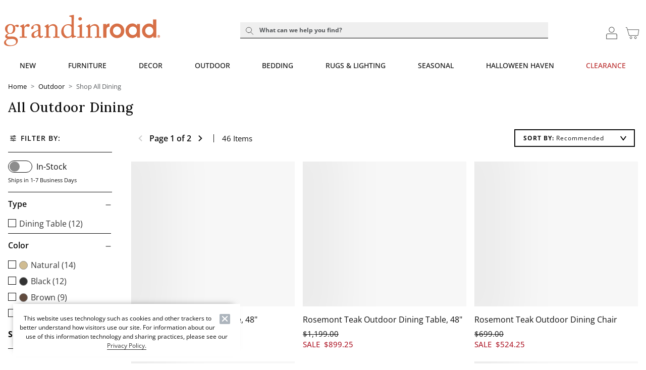

--- FILE ---
content_type: text/html; charset=UTF-8
request_url: https://www.grandinroad.com/outdoor-living/outdoor-dining/?pageSize=12&sortBy=&currentPage=1
body_size: 10432
content:

<!DOCTYPE html>
<html prefix="og: https://ogp.me/ns# fb: https://ogp.me/ns/fb#" lang="en" class="html gr logged-out production area-CategoryView view-UnbxdBodyView  x1-outdoor-living x2-outdoor-dining pwa-site">

<!--[START:HEAD]-->
<head>

<!--[META:CONFIG]-->
<meta charset="UTF-8">
<meta http-equiv="content-type" content="text/html; charset=utf-8">
<meta http-equiv="x-ua-compatible" content="ie=edge, chrome=1">
<meta http-equiv="cleartype" content="on">

<meta name="robots" content="index, follow">
<meta name="viewport" content="width=device-width, initial-scale=1.0, minimum-scale=1.0">
<meta name="format-detection" content="telephone=no">
<meta name="mobile-web-app-capable" content="yes">

<meta name="theme-color" content="#ffffff">
  
<meta name="apple-mobile-web-app-status-bar-style" content="black">
  
<meta name="apple-mobile-web-app-title" content="Grandin Road">
  
<meta name="apple-mobile-web-app-capable" content="yes">
<meta name="apple-touch-fullscreen" content="no">
<meta name="pinterest-rich-pin" content="true">
<base target="_parent">


			<script type="text/javascript" src="https://www.grandinroad.com/public/befe9b3bae556acf73fa5eb1dfb446594e917cefa061" async ></script><script>
// akam-sw.js install script version 1.3.6
"serviceWorker"in navigator&&"find"in[]&&function(){var e=new Promise(function(e){"complete"===document.readyState||!1?e():(window.addEventListener("load",function(){e()}),setTimeout(function(){"complete"!==document.readyState&&e()},1e4))}),n=window.akamServiceWorkerInvoked,r="1.3.6";if(n)aka3pmLog("akam-setup already invoked");else{window.akamServiceWorkerInvoked=!0,window.aka3pmLog=function(){window.akamServiceWorkerDebug&&console.log.apply(console,arguments)};function o(e){(window.BOOMR_mq=window.BOOMR_mq||[]).push(["addVar",{"sm.sw.s":e,"sm.sw.v":r}])}var i="/akam-sw.js",a=new Map;navigator.serviceWorker.addEventListener("message",function(e){var n,r,o=e.data;if(o.isAka3pm)if(o.command){var i=(n=o.command,(r=a.get(n))&&r.length>0?r.shift():null);i&&i(e.data.response)}else if(o.commandToClient)switch(o.commandToClient){case"enableDebug":window.akamServiceWorkerDebug||(window.akamServiceWorkerDebug=!0,aka3pmLog("Setup script debug enabled via service worker message"),v());break;case"boomerangMQ":o.payload&&(window.BOOMR_mq=window.BOOMR_mq||[]).push(o.payload)}aka3pmLog("akam-sw message: "+JSON.stringify(e.data))});var t=function(e){return new Promise(function(n){var r,o;r=e.command,o=n,a.has(r)||a.set(r,[]),a.get(r).push(o),navigator.serviceWorker.controller&&(e.isAka3pm=!0,navigator.serviceWorker.controller.postMessage(e))})},c=function(e){return t({command:"navTiming",navTiming:e})},s=null,m={},d=function(){var e=i;return s&&(e+="?othersw="+encodeURIComponent(s)),function(e,n){return new Promise(function(r,i){aka3pmLog("Registering service worker with URL: "+e),navigator.serviceWorker.register(e,n).then(function(e){aka3pmLog("ServiceWorker registration successful with scope: ",e.scope),r(e),o(1)}).catch(function(e){aka3pmLog("ServiceWorker registration failed: ",e),o(0),i(e)})})}(e,m)},g=navigator.serviceWorker.__proto__.register;if(navigator.serviceWorker.__proto__.register=function(n,r){return n.includes(i)?g.call(this,n,r):(aka3pmLog("Overriding registration of service worker for: "+n),s=new URL(n,window.location.href),m=r,navigator.serviceWorker.controller?new Promise(function(n,r){var o=navigator.serviceWorker.controller.scriptURL;if(o.includes(i)){var a=encodeURIComponent(s);o.includes(a)?(aka3pmLog("Cancelling registration as we already integrate other SW: "+s),navigator.serviceWorker.getRegistration().then(function(e){n(e)})):e.then(function(){aka3pmLog("Unregistering existing 3pm service worker"),navigator.serviceWorker.getRegistration().then(function(e){e.unregister().then(function(){return d()}).then(function(e){n(e)}).catch(function(e){r(e)})})})}else aka3pmLog("Cancelling registration as we already have akam-sw.js installed"),navigator.serviceWorker.getRegistration().then(function(e){n(e)})}):g.call(this,n,r))},navigator.serviceWorker.controller){var u=navigator.serviceWorker.controller.scriptURL;u.includes("/akam-sw.js")||u.includes("/akam-sw-preprod.js")||u.includes("/threepm-sw.js")||(aka3pmLog("Detected existing service worker. Removing and re-adding inside akam-sw.js"),s=new URL(u,window.location.href),e.then(function(){navigator.serviceWorker.getRegistration().then(function(e){m={scope:e.scope},e.unregister(),d()})}))}else e.then(function(){window.akamServiceWorkerPreprod&&(i="/akam-sw-preprod.js"),d()});if(window.performance){var w=window.performance.timing,l=w.responseEnd-w.responseStart;c(l)}e.then(function(){t({command:"pageLoad"})});var k=!1;function v(){window.akamServiceWorkerDebug&&!k&&(k=!0,aka3pmLog("Initializing debug functions at window scope"),window.aka3pmInjectSwPolicy=function(e){return t({command:"updatePolicy",policy:e})},window.aka3pmDisableInjectedPolicy=function(){return t({command:"disableInjectedPolicy"})},window.aka3pmDeleteInjectedPolicy=function(){return t({command:"deleteInjectedPolicy"})},window.aka3pmGetStateAsync=function(){return t({command:"getState"})},window.aka3pmDumpState=function(){aka3pmGetStateAsync().then(function(e){aka3pmLog(JSON.stringify(e,null,"\t"))})},window.aka3pmInjectTiming=function(e){return c(e)},window.aka3pmUpdatePolicyFromNetwork=function(){return t({command:"pullPolicyFromNetwork"})})}v()}}();</script>
<script type="text/javascript">
				(function() {
				    var p = document.location.protocol;
				    if (p == "http:" || p == "https:") {
				        var m = document.createElement('script'); m.type = 'text/javascript'; m.async = true; m.src = "//se.monetate.net/js/2/a-31f09012/p/grandinroad.com/custom.js";
				        var s = document.getElementsByTagName('script')[0]; 
				        s.parentNode.insertBefore(m, s);
				    }
				})();
		</script>
		<!--[META:DATA]-->
<title>Patio Dining Sets & Outdoor Dining and Bar Furniture | Grandin Road</title>

<meta name="description" content="Shop high-quality outdoor dining furniture including everything from patio dining sets to outdoor table and chairs for smaller spaces.">
<meta name="keywords" content="outdoor dining furniture, patio dining furniture, outdoor dining furniture sets, outdoor dining tables and chairs, outdoor dining furniture for small spaces, patio dining sets, outdoor dining sets, outdoor dining table sets, outdoor tables and chairs">
<meta name="author" content="Cornerstone Brands">

				<link rel="canonical" href="https://www.grandinroad.com/outdoor-living/outdoor-dining/" />
				
<!--[META:SOCIAL]-->
<meta property="og:locale" content="en">
<meta property="og:type" content="website">
<meta property="og:site_name" content="Grandin Road">
<meta property="og:title" content="Patio Dining Sets & Outdoor Dining and Bar Furniture | Grandin Road">
<meta property="og:description" content="Shop high-quality outdoor dining furniture including everything from patio dining sets to outdoor table and chairs for smaller spaces.">

<meta property="og:image" content="https://static2.grandinroad.com/wcsstore/images/GrandinRoad/favicons/open_graph.jpg">
  
<meta property="og:url" content="https://www.grandinroad.com/outdoor-living/outdoor-dining/">
  
<!--[META:TWITTER]-->
<meta property="twitter:card" content="summary_large_image">

<meta property="twitter:site" content="@GrandinRoad">

<!--[SCHEMA:BRAND]-->
<script type="application/ld+json" id="schema-brand-data">
{"@type":"Brand","name":"Grandin Road","description":"Discover and shop affordable, designer-inspired home decor, indoor and outdoor furniture, holiday and Halloween decorations, wall art, bar stools, area rugs, benches, bedding and more.","logo":"https://www.grandinroad.com/wcsstore/images/GrandinRoad/favicons/logo.svg","@id":"https://www.grandinroad.com#Brand","@context":"https://schema.org/","url":"https://www.grandinroad.com"}
</script>
<!--[SCHEMA:BREADCRUMB]-->
<script type="application/ld+json" id="schema-breadcrumb-data">
{"itemListElement":[{"item":{"name":"Home","@id":"https://www.grandinroad.com"},"@type":"ListItem","position":"1"},{"item":{"name":"Outdoor","@id":"https://www.grandinroad.com/outdoor-living/"},"@type":"ListItem","position":"2"},{"item":{"name":"Shop All Dining","@id":"https://www.grandinroad.com/outdoor-living/outdoor-dining/"},"@type":"ListItem","position":"3"}],"@type":"BreadcrumbList","@context":"https://schema.org/"}
</script>
	

<!--[DNS:PREFETCH]-->
<link rel="dns-prefetch" href="//akamai-scene7.grandinroad.com">
  
<link rel="dns-prefetch" href="//static2.grandinroad.com">
  
<link rel="dns-prefetch" href="//static1.grandinroad.com">
  
<link rel="dns-prefetch" href="//grandinroad.btttag.com">
  
<link rel="dns-prefetch" href="//analytics-static.ugc.bazaarvoice.com">
  
<link rel="dns-prefetch" href="//api.bazaarvoice.com">
  
<link rel="dns-prefetch" href="//apps.bazaarvoice.com">
  
<link rel="dns-prefetch" href="//apps.nexus.bazaarvoice.com">
  
<link rel="dns-prefetch" href="//display.ugc.bazaarvoice.com">
  
<link rel="dns-prefetch" href="//network.bazaarvoice.com">
  
<!--[ICONS:GENERAL]-->
<link rel="manifest" href="//static1.grandinroad.com/wcsstore/images/GrandinRoad/favicons/app.webmanifest">

<link rel="shortcut icon" href="//static2.grandinroad.com/wcsstore/images/GrandinRoad/favicons/favicon.ico" sizes="any">
      
<link rel="icon" href="//static1.grandinroad.com/wcsstore/images/GrandinRoad/favicons/favicon-16x16.png" type="image/png" sizes="16x16">
      
<link rel="icon" href="//static2.grandinroad.com/wcsstore/images/GrandinRoad/favicons/favicon-32x32.png" type="image/png" sizes="32x32">
      
<link rel="icon" href="//static1.grandinroad.com/wcsstore/images/GrandinRoad/favicons/favicon-36x36.png" type="image/png" sizes="36x36">
      
<link rel="icon" href="//static2.grandinroad.com/wcsstore/images/GrandinRoad/favicons/favicon-48x48.png" type="image/png" sizes="48x48">
      
<link rel="icon" href="//static1.grandinroad.com/wcsstore/images/GrandinRoad/favicons/favicon-72x72.png" type="image/png" sizes="72x72">
      
<link rel="icon" href="//static2.grandinroad.com/wcsstore/images/GrandinRoad/favicons/favicon-96x96.png" type="image/png" sizes="96x96">
      
<link rel="icon" href="//static1.grandinroad.com/wcsstore/images/GrandinRoad/favicons/favicon-144x144.png" type="image/png" sizes="144x144">
      
<link rel="icon" href="//static2.grandinroad.com/wcsstore/images/GrandinRoad/favicons/favicon-192x192.png" type="image/png" sizes="192x192">
      
<link rel="icon" href="//static1.grandinroad.com/wcsstore/images/GrandinRoad/favicons/favicon-256x256.png" type="image/png" sizes="256x256">
      
<link rel="icon" href="//static2.grandinroad.com/wcsstore/images/GrandinRoad/favicons/favicon-512x512.png" type="image/png" sizes="512x512">
      
<link rel="icon" href="//static1.grandinroad.com/wcsstore/images/GrandinRoad/favicons/favicon.svg" type="image/svg+xml">

<!--[ICONS:APPLE]-->
<link rel="apple-touch-icon" href="//static2.grandinroad.com/wcsstore/images/GrandinRoad/favicons/apple-touch-icon-48x48.png" sizes="48x48">
  
<link rel="apple-touch-icon" href="//static1.grandinroad.com/wcsstore/images/GrandinRoad/favicons/apple-touch-icon-57x57.png" sizes="57x57">
  
<link rel="apple-touch-icon" href="//static2.grandinroad.com/wcsstore/images/GrandinRoad/favicons/apple-touch-icon-60x60.png" sizes="60x60">
  
<link rel="apple-touch-icon" href="//static1.grandinroad.com/wcsstore/images/GrandinRoad/favicons/apple-touch-icon-72x72.png" sizes="72x72">
  
<link rel="apple-touch-icon" href="//static2.grandinroad.com/wcsstore/images/GrandinRoad/favicons/apple-touch-icon-76x76.png" sizes="76x76">
  
<link rel="apple-touch-icon" href="//static1.grandinroad.com/wcsstore/images/GrandinRoad/favicons/apple-touch-icon-96x96.png" sizes="96x96">
  
<link rel="apple-touch-icon" href="//static2.grandinroad.com/wcsstore/images/GrandinRoad/favicons/apple-touch-icon-114x114.png" sizes="114x114">
  
<link rel="apple-touch-icon" href="//static1.grandinroad.com/wcsstore/images/GrandinRoad/favicons/apple-touch-icon-120x120.png" sizes="120x120">
  
<link rel="apple-touch-icon" href="//static2.grandinroad.com/wcsstore/images/GrandinRoad/favicons/apple-touch-icon-144x144.png" sizes="144x144">
  
<link rel="apple-touch-icon" href="//static1.grandinroad.com/wcsstore/images/GrandinRoad/favicons/apple-touch-icon-152x152.png" sizes="152x152">
  
<link rel="apple-touch-icon" href="//static2.grandinroad.com/wcsstore/images/GrandinRoad/favicons/apple-touch-icon-180x180.png" sizes="180x180">
  
<link rel="apple-touch-icon" href="//static1.grandinroad.com/wcsstore/images/GrandinRoad/favicons/apple-touch-icon-192x192.png" sizes="192x192">
  
<link rel="apple-touch-icon" href="//static2.grandinroad.com/wcsstore/images/GrandinRoad/favicons/apple-touch-icon-256x256.png" sizes="256x256">
  
<link rel="apple-touch-icon" href="//static1.grandinroad.com/wcsstore/images/GrandinRoad/favicons/apple-touch-icon-512x512.png" sizes="512x512">
  
<!--[ICONS:WINDOWS]-->
<meta property="msapplication-config" content="//static2.grandinroad.com/wcsstore/images/GrandinRoad/favicons/browserconfig.xml">

<meta property="msapplication-TileColor" content="#ffffff">
      
<meta property="msapplication-TileImage" content="//static1.grandinroad.com/wcsstore/images/GrandinRoad/favicons/mstile-144x144.png">
      
<meta property="msapplication-square70x70logo" content="//static2.grandinroad.com/wcsstore/images/GrandinRoad/favicons/mstile-70x70.png">
      
<meta property="msapplication-square150x150logo" content="//static1.grandinroad.com/wcsstore/images/GrandinRoad/favicons/mstile-150x150.png">
      
<meta property="msapplication-square310x310logo" content="//static2.grandinroad.com/wcsstore/images/GrandinRoad/favicons/mstile-310x310.png">
      
<meta property="msapplication-wide310x150logo" content="//static1.grandinroad.com/wcsstore/images/GrandinRoad/favicons/mstile-310x150.png">
      
<!--[CSS:STYLESHEETS]-->
<link href="//www.grandinroad.com/pwa/production/app.css" rel="stylesheet" type="text/css">

<link href="//static2.grandinroad.com/wcsstore/images/GrandinRoad/css/pwaOverwrite11103.css" rel="stylesheet" type="text/css">

<!--[BRAND:HEADER]-->
<!-- BEGIN: WWCM Content: `/GrandinRoad/US/Global/PWA:HeaderSpot` -->
			<!--START PLUGIN DEPENDENCIES Global-PWA --><link rel="preconnect" href="https://fonts.googleapis.com"><link rel="preconnect" href="https://fonts.gstatic.com" crossorigin><link href="https://fonts.googleapis.com/css2?family=Lora:ital,wght@0,400..700;1,400..700&display=swap" rel="stylesheet"><link rel="stylesheet" href="https://cdn.jsdelivr.net/npm/bootstrap-icons@1.3.0/font/bootstrap-icons.css"><!--END PLUGIN DEPENDENCIES  Global-PWA --><link href="/wcsstore/images/GrandinRoad/_media/new_homepage/css/style-frs.css" rel="stylesheet" type="text/css" /><link href="/wcsstore/images/Cinmar/_wcm/css/swiper3.css" rel="stylesheet" type="text/css"><link href="/wcsstore/images/Cinmar/_wcm/css/swiper.css" rel="stylesheet" type="text/css"><!--START PLUGIN DEPENDENCIES--><link rel="stylesheet" href="https://cdn.jsdelivr.net/npm/bootstrap-icons@1.3.0/font/bootstrap-icons.css"><!--END PLUGIN DEPENDENCIES-->		
<!-- END: WWCM Content: `/GrandinRoad/US/Global/PWA:HeaderSpot` Found -->

<!--[END:HEAD]-->

<script>(window.BOOMR_mq=window.BOOMR_mq||[]).push(["addVar",{"rua.upush":"false","rua.cpush":"true","rua.upre":"false","rua.cpre":"true","rua.uprl":"false","rua.cprl":"false","rua.cprf":"false","rua.trans":"SJ-90e045e2-af82-4e3c-a80f-ea1c59371b9b","rua.cook":"false","rua.ims":"false","rua.ufprl":"false","rua.cfprl":"false","rua.isuxp":"false","rua.texp":"norulematch","rua.ceh":"false","rua.ueh":"false","rua.ieh.st":"0"}]);</script>
                              <script>!function(e){var n="https://s.go-mpulse.net/boomerang/";if("False"=="True")e.BOOMR_config=e.BOOMR_config||{},e.BOOMR_config.PageParams=e.BOOMR_config.PageParams||{},e.BOOMR_config.PageParams.pci=!0,n="https://s2.go-mpulse.net/boomerang/";if(window.BOOMR_API_key="EDHCV-QARXM-3P34D-5L283-Z5X22",function(){function e(){if(!r){var e=document.createElement("script");e.id="boomr-scr-as",e.src=window.BOOMR.url,e.async=!0,o.appendChild(e),r=!0}}function t(e){r=!0;var n,t,a,i,d=document,O=window;if(window.BOOMR.snippetMethod=e?"if":"i",t=function(e,n){var t=d.createElement("script");t.id=n||"boomr-if-as",t.src=window.BOOMR.url,BOOMR_lstart=(new Date).getTime(),e=e||d.body,e.appendChild(t)},!window.addEventListener&&window.attachEvent&&navigator.userAgent.match(/MSIE [67]\./))return window.BOOMR.snippetMethod="s",void t(o,"boomr-async");a=document.createElement("IFRAME"),a.src="about:blank",a.title="",a.role="presentation",a.loading="eager",i=(a.frameElement||a).style,i.width=0,i.height=0,i.border=0,i.display="none",o.appendChild(a);try{O=a.contentWindow,d=O.document.open()}catch(_){n=document.domain,a.src="javascript:var d=document.open();d.domain='"+n+"';void 0;",O=a.contentWindow,d=O.document.open()}if(n)d._boomrl=function(){this.domain=n,t()},d.write("<bo"+"dy onload='document._boomrl();'>");else if(O._boomrl=function(){t()},O.addEventListener)O.addEventListener("load",O._boomrl,!1);else if(O.attachEvent)O.attachEvent("onload",O._boomrl);d.close()}function a(e){window.BOOMR_onload=e&&e.timeStamp||(new Date).getTime()}if(!window.BOOMR||!window.BOOMR.version&&!window.BOOMR.snippetExecuted){window.BOOMR=window.BOOMR||{},window.BOOMR.snippetStart=(new Date).getTime(),window.BOOMR.snippetExecuted=!0,window.BOOMR.snippetVersion=14,window.BOOMR.url=n+"EDHCV-QARXM-3P34D-5L283-Z5X22";var i=document.currentScript||document.getElementsByTagName("script")[0],o=i.parentNode,r=!1,d=document.createElement("link");if(d.relList&&"function"==typeof d.relList.supports&&d.relList.supports("preload")&&"as"in d)window.BOOMR.snippetMethod="p",d.href=window.BOOMR.url,d.rel="preload",d.as="script",d.addEventListener("load",e),d.addEventListener("error",function(){t(!0)}),setTimeout(function(){if(!r)t(!0)},3e3),BOOMR_lstart=(new Date).getTime(),o.appendChild(d);else t(!1);if(window.addEventListener)window.addEventListener("load",a,!1);else if(window.attachEvent)window.attachEvent("onload",a)}}(),"".length>0)if(e&&"performance"in e&&e.performance&&"function"==typeof e.performance.setResourceTimingBufferSize)e.performance.setResourceTimingBufferSize();!function(){if(BOOMR=e.BOOMR||{},BOOMR.plugins=BOOMR.plugins||{},!BOOMR.plugins.AK){var n="true"=="true"?1:0,t="",a="aojs2syxhw4542llb2gq-f-cca4ff629-clientnsv4-s.akamaihd.net",i="false"=="true"?2:1,o={"ak.v":"39","ak.cp":"232496","ak.ai":parseInt("257971",10),"ak.ol":"0","ak.cr":9,"ak.ipv":4,"ak.proto":"h2","ak.rid":"151f0813","ak.r":47376,"ak.a2":n,"ak.m":"x","ak.n":"essl","ak.bpcip":"3.147.45.0","ak.cport":47232,"ak.gh":"23.200.85.104","ak.quicv":"","ak.tlsv":"tls1.3","ak.0rtt":"","ak.0rtt.ed":"","ak.csrc":"-","ak.acc":"","ak.t":"1768623757","ak.ak":"hOBiQwZUYzCg5VSAfCLimQ==/7WG8QPLGUXYqCF+t/[base64]/1pnJ8SSuAAL8ruma2XVnQ3kt+/oa8ntm8qB1c3jNRXCBTe7/F6MJ7j8s2KS5Sdtf66s0V+r76CJ1PNJIyFbtwpWX6/dVuRySOqyC9HSOW2XQtgbJqQ43JjjGAoBldwMEzZBIzZobbfypYNBFMqzwu/ejo76B6hZ8L9maegDxzG0ejqv+9itfM9sWaQFM=","ak.pv":"84","ak.dpoabenc":"","ak.tf":i};if(""!==t)o["ak.ruds"]=t;var r={i:!1,av:function(n){var t="http.initiator";if(n&&(!n[t]||"spa_hard"===n[t]))o["ak.feo"]=void 0!==e.aFeoApplied?1:0,BOOMR.addVar(o)},rv:function(){var e=["ak.bpcip","ak.cport","ak.cr","ak.csrc","ak.gh","ak.ipv","ak.m","ak.n","ak.ol","ak.proto","ak.quicv","ak.tlsv","ak.0rtt","ak.0rtt.ed","ak.r","ak.acc","ak.t","ak.tf"];BOOMR.removeVar(e)}};BOOMR.plugins.AK={akVars:o,akDNSPreFetchDomain:a,init:function(){if(!r.i){var e=BOOMR.subscribe;e("before_beacon",r.av,null,null),e("onbeacon",r.rv,null,null),r.i=!0}return this},is_complete:function(){return!0}}}}()}(window);</script></head>

<!--[START:BODY]-->
<body class="body">
<!--[PWA:PRELOADER]-->
<!-- BEGIN: WWCM Content: `/GrandinRoad/US/Global/PWAPreloader:Copy` -->
			<div class="c-preloader"><style>.t-header .t-header__logo,.c-preloader__content svg,.t-checkout-header__bar-title .t-header__logo,.t-checkout-header__bar-title svg{    color: var(--gr-logo-orange) !important;}    .t-header .t-header__logo path:last-child,.c-preloader__content path:last-child,.t-checkout-header__bar-title .t-header__logo path:last-child{    fill: var(--gr-logo-orange) !important;}@-webkit-keyframes background-shimmer {  0% {    opacity: 0;    -webkit-transform: translateX(50000%);    transform: translateX(50000%);  }  10% {    opacity: 1;  }  90% {    opacity: 1;  }  100% {    opacity: 0;    -webkit-transform: translateX(-50000%);    transform: translateX(-50000%);  }}@keyframes background-shimmer {  0% {    opacity: 0;    -webkit-transform: translateX(50000%);    transform: translateX(50000%);  }  10% {    opacity: 1;  }  90% {    opacity: 1;  }  100% {    opacity: 0;    -webkit-transform: translateX(-50000%);    transform: translateX(-50000%);  }}.c-preloader {  position: fixed;  top: 0;  bottom: 0;  left: 0;  right: 0;  width: 100%;  height: 100%;  box-sizing: border-box;  background-color: #fff;  z-index: 999999999;  visibility: visible;  opacity: 1;  transition: visibility 0s linear, opacity 400ms linear;}.c-preloader:after {  content: "";  position: fixed;  top: 0;  bottom: 0;  left: 50%;  right: 50%;  display: block;  width: 1px;  height: 100%;  background: rgba(0, 0, 0, .05);  box-shadow: 0 0 100px 75px rgba(0, 0, 0, .05);  -webkit-animation: 1.5s linear infinite background-shimmer;  animation: 1.5s linear infinite background-shimmer;  -webkit-transition: opacity 0.1s;  transition: opacity 0.1s;}.c-preloader--hidden {  visibility: hidden;  opacity: 0;  transition: visibility 0s 400ms, opacity 400ms linear;  pointer-events: none;}.c-preloader__header__content,.c-preloader__header__sub-content,.c-preloader__content {  display: -webkit-box;  display: -ms-flexbox;  display: flex;  -webkit-box-pack: center;  -ms-flex-pack: center;  justify-content: center;  -webkit-box-align: center;  -ms-flex-align: center;  align-items: center;  overflow: hidden;}.c-preloader__header {  position: relative;  z-index: 1;  background: white;  -webkit-box-shadow: 0 4px 8px 0 rgba(0, 0, 0, .1);  box-shadow: 0 4px 8px 0 rgba(0, 0, 0, .1);}.c-preloader__header__content {  height: 49px;}.c-preloader__content {  padding: 16.5px;}.c-preloader__logo {  width: 152px;  margin-top: -9px;  margin-left: 6px;}.c-preloader__status {  position: absolute;  top: 50%;  text-align: center;  color: rgb(220, 53, 69);}.c-preloader__buildinfo {  position: absolute;  bottom: 15px;  text-align: center;  color: #999;}/*@media (min-width: 992px) {  .c-preloader__header,  .c-preloader__logo {    display: none;  }}*/</style><div class="c-preloader__header">  <div class="c-preloader__header__content"></div>  <div class="c-preloader__header__sub-content"></div></div><div class="c-preloader__content"><svg class="c-preloader__logo" xmlns="http://www.w3.org/2000/svg" fill="currentcolor" viewBox="0 0 204.7 41.2"><path fill-rule="evenodd" clip-rule="evenodd" d="M2.1 39.9C.6 39 0 37.9 0 36.5c0-2.3 2.4-4.1 4.3-5v-.2c-1.7-.4-2.8-1.7-2.8-2.9 0-2 2.3-3.4 3.7-3.9v-.1c-1.6-.7-3.9-2.6-3.9-6.3 0-2.7 2.4-6 7.1-6 3.1 0 4.8 1.9 5.2 2.4 1.1-.8 2.5-1.6 3.9-1.6s2 .9 1.9 1.7c0 .8-.7 1.5-1.6 1.5-.7 0-1.1-.3-1.4-.6-.2-.2-.5-.4-.9-.4-.3 0-.8 0-1.3.2.3.8.6 1.7.6 3.1 0 1.6-.5 3.2-1.5 4.5-1.1 1.2-3.4 2.1-4.8 2.1-.9 0-1.5 0-2.1-.2-.8.3-2.2 1.2-2.2 2.3 0 1.7 2.1 1.6 4.8 1.4 3.4-.2 5.5.2 7.1 1.5 1.8 1.3 2 3 2 4 0 1.9-.7 3.6-2.8 5.1-1.1.8-3.6 1.9-7.1 1.9-1.7.2-4.1 0-6.1-1.1m13.7-4.3c0-2.4-1.9-4.3-6-4l-4 .3c-1.3.3-3.3 1.7-3.3 4 0 1 .8 2.3 1.6 2.9C5.5 39.8 7 40 9.9 40c1.5-.1 6.1-1.2 5.9-4.4M11.9 18c0-1.8-.4-2.9-1.1-3.7-.5-.5-1.4-.9-2-.9-1 0-1.9.2-2.9 1.2-1.3 1.4-1.5 3.3-1.5 4.9 0 1.4.5 2.7 1.3 3.6.7.7 1.5 1 2.5 1 2.8-.1 3.7-3.5 3.7-6.1m11.6.9c0-2.1-.3-2.5-1.5-3.1l-.8-.4c-.2-.1-.3-.1-.3-.3v-.2c0-.2.1-.2.3-.4l4.1-2.1c.2-.1.4-.2.6-.2.2 0 .3.2.3.5l.2 2.9h.2c1.2-1.9 3.2-3.6 5-3.6 1.4 0 2.1.9 2.1 1.8 0 1.2-1 2-1.7 2-.5 0-.9-.2-1.2-.3-.3-.2-.8-.3-1.4-.3-.7 0-1.7.4-2.4 1.7-.2.5-.4 1.2-.4 1.3v8.7c0 1.3.3 1.7 1.2 1.7h1.9c.2 0 .3.1.3.4v.7c0 .2 0 .4-.2.4s-2.2-.1-4.4-.1c-2.6 0-4.3.1-4.6.1-.2 0-.2-.1-.2-.4V29c0-.3.1-.4.5-.4h1.6c.6 0 .9-.2.9-.8v-8.9zM47.7 25c0 2.4.5 3.1 1.2 3.1s1.2-.3 1.4-.6c.2-.2.2-.3.4-.2l.4.3c.1.1.2.3 0 .7-.3.6-1.1 2-3.2 2-1.5 0-2.6-1.1-2.9-2.8-.9 1-2.2 1.9-4.1 2.5-.8.2-1.5.2-2.4.2-1 0-2.5-.8-2.5-3.4 0-1.9.9-3.6 4.1-5 1.9-.8 4-1.8 4.7-2.4v-2.6c-.1-.7-.1-1.8-.6-2.3s-1.3-.9-2.5-.9c-.8 0-2.1.3-2.7.9-.6.5-.2 1.2-.2 1.9 0 1.4-.5 2.4-2.2 2.4-.7 0-1-.4-1-1.3 0-1.3 1.2-2.9 2.9-3.9s3.2-1.4 5.1-1.4c1.9 0 2.7.6 3.3 1.1.9.9.9 1.8.9 2.9V25zm-3-4.2c-1.5 1.1-5.5 1.9-5.5 5.4 0 1.5.9 2.3 2.2 2.3 1.2 0 3.4-1.4 3.4-2.6v-5.1zm25.4 6.9c0 .7.4.9.9.9h1.3c.4 0 .5.1.5.4v.7c0 .3-.1.5-.3.5-.3 0-1.6-.1-3.9-.1-2.1 0-3.4.1-3.7.1-.2 0-.3-.1-.3-.5V29c0-.3.1-.4.5-.4h1.2c.5 0 .8-.2.8-1l.1-3.5v-5.5c0-1.7 0-2.9-1.2-3.7-1-.7-2-.7-3-.7-.7 0-2.1.3-3.4 1.6-.8.9-1 2-1 2.8v8.6c0 1.1.1 1.4 1 1.4h1c.3 0 .4.1.4.4v.7c0 .2-.1.4-.3.4-.3 0-1.4-.1-3.6-.1-2.1 0-3.4.1-3.7.1-.2 0-.3-.1-.3-.4V29c0-.2.1-.4.4-.4h1.2c.5 0 .8-.1.8-.8v-9.7c0-1.2-.7-1.9-1.7-2.4l-.3-.2c-.3-.1-.3-.2-.3-.4v-.2c0-.2.2-.3.4-.4l3.6-2c.3-.2.6-.3.7-.3.2 0 .3.2.3.5l.3 2.5h.1c1.2-1.5 3.6-3 5.7-3 1.2 0 2.5.2 3.5.9 1.2.8 2.3 2.9 2.3 3.9v10.7zm18.5-23c0-1.6-.3-2.1-2.6-2.4-.2 0-.3-.1-.3-.3v-.7c0-.2 0-.3.3-.3 1.6-.3 3.8-.7 4.6-.9.4 0 .7-.1 1-.1.2 0 .2.3.2.7-.1 2.1-.2 8.1-.2 13.3v9.2c0 1.5.1 3.4.4 3.8.4.4 1.2.7 1.8.7.6 0 .7.1.8.3l.1.3c0 .2 0 .4-.3.5l-4.7 1.6c-.2.1-.5 0-.5-.3l-.5-1.8c-1.3 1.3-4 2.2-6.1 2.2-1.4 0-2.9.1-4.9-1.9-2.1-2.1-2.6-3.9-2.6-6.7 0-2.6 1-5.1 2.9-7 1.6-1.7 3.9-2.6 6.2-2.6 1.7 0 3.2.2 4.4.6V4.7zm0 13.1c0-.6 0-1.4-.4-2-.6-1.1-1.9-2.2-4.3-2.2-1.3 0-2.7.4-3.8 1.5-1.6 1.7-1.9 3.9-1.9 5.5 0 4.7 3.2 8.1 5.6 8.1 2.3 0 4.1-1.2 4.5-2.3.2-.6.2-1 .2-1.4v-7.2zm10.7.1c0-1.4-.2-2.2-2.3-2.5-.3 0-.4-.1-.4-.3v-.4c0-.1.1-.2.3-.3 1.3-.5 2.9-1.2 4.5-2 .3-.2.5-.2.8-.2.2 0 .2.2.2.5-.1.7-.1 3.3-.1 6.7v8.1c.1.8.2 1.1.7 1.1h1.9c.3 0 .4.1.4.4v.7c0 .3-.1.4-.4.4-.3 0-2.2-.1-4-.1-2.4 0-4 .1-4.5.1-.2 0-.3-.1-.3-.3V29c0-.2.1-.3.4-.3h2c.5 0 .6-.2.7-.8v-10zM97.5 5.3c0-1 .9-2.2 2.5-2.2 1.4 0 2.2 1.1 2.2 2 0 1.1-.7 2.3-2.4 2.3-1 0-2.3-.8-2.3-2.1zm27.2 22.4c0 .7.4.9.9.9h1.3c.4 0 .5.1.5.4v.7c0 .3-.1.5-.3.5-.3 0-1.6-.1-3.9-.1-2.1 0-3.4.1-3.7.1-.2 0-.3-.1-.3-.5V29c0-.3.1-.4.5-.4h1.2c.5 0 .8-.2.8-1l.1-3.5v-5.5c0-1.7 0-2.9-1.2-3.7-1-.7-2-.7-3-.7-.7 0-2.1.3-3.4 1.6-.8.9-1 2-1 2.8v8.6c0 1.1.1 1.4 1 1.4h1c.3 0 .4.1.4.4v.7c0 .2-.1.4-.3.4-.3 0-1.4-.1-3.6-.1-2.1 0-3.4.1-3.7.1-.2 0-.3-.1-.3-.4V29c0-.2.1-.4.4-.4h1.2c.5 0 .8-.1.8-.8v-9.7c0-1.2-.7-1.9-1.7-2.4l-.3-.2c-.3-.1-.3-.2-.3-.4v-.2c0-.2.2-.3.4-.4l3.6-2c.3-.2.6-.3.7-.3.2 0 .3.2.3.5l.3 2.5h.1c1.2-1.5 3.6-3 5.7-3 1.2 0 2.5.2 3.5.9 1.2.8 2.3 2.9 2.3 3.9v10.7zm5.5-15.7h3.9v1.6h.1c.8-1.2 1.6-2.2 3.8-2.2h.4v4.2c-3.9.2-3.9 3.2-3.9 4.3V30h-4.3V12zm8.6 9c0-5.4 4.4-9.6 9.6-9.6 5.1 0 9.5 4 9.5 9.5 0 5.9-4.5 9.6-9.5 9.6-5.4 0-9.6-4.4-9.6-9.5m14.7 0c0-3.3-2.5-5.7-5.2-5.7-2.2 0-5.3 1.9-5.3 5.7 0 3.4 2.6 5.6 5.3 5.6 3.1 0 5.2-2.7 5.2-5.6m24.9 8.9h-3.9v-2.2c-1.4 1.6-4 2.8-6.3 2.8-4.6 0-8.7-3.7-8.7-9.7 0-5.5 4-9.5 9-9.5 3.7 0 5.8 2.6 5.9 2.9h.1V12h3.9v17.9zm-9.3-14.6c-3.5 0-5.3 3-5.3 5.7 0 3 2.3 5.5 5.3 5.5s5.2-2.3 5.2-5.7c.1-3.6-2.6-5.5-5.2-5.5zm30.8 14.6H196v-2.2h-.1c-.8 1.3-2.7 2.8-5.7 2.8-4.6 0-9.1-3.7-9.1-9.5 0-6 4.8-9.6 9.1-9.6 2.6 0 4.2.9 5.4 2.2V6h4.3v23.9zm-9.3-3.3c3.2 0 5.3-2.9 5.3-5.6 0-2.9-2.3-5.6-5.3-5.6-3.2 0-5.3 3-5.3 5.5 0 3.3 2.5 5.7 5.3 5.7zm14.1 1.7c0 1-.8 1.7-1.7 1.7-1 0-1.7-.8-1.7-1.7 0-.9.8-1.7 1.7-1.7.9-.1 1.7.7 1.7 1.7zm-3.1 0c0 .7.6 1.3 1.3 1.3.7 0 1.3-.6 1.3-1.3 0-.7-.6-1.3-1.3-1.3-.7-.1-1.3.5-1.3 1.3zm1.5-1c.1 0 .7 0 .7.5 0 .2-.1.4-.4.5.3.1.3.2.3.5s0 .4.1.5h-.4c0-.1-.1-.1-.1-.4 0-.3-.1-.4-.4-.4h-.4v.8h-.4v-2h1zm-.5.8h.4c.1 0 .4 0 .4-.3 0-.2-.2-.2-.3-.2h-.4v.5z"/></svg></div></div>		
<!-- END: WWCM Content: `/GrandinRoad/US/Global/PWAPreloader:Copy` Found -->

<!--[PWA:CANVAS]-->
<div class="c-react-app"></div>

<!--[JS:PROPERTIES]-->
<script src="//www.grandinroad.com/gwtResources?storeId=11103&catalogId=11103&langId=-1&key=all,checkout,pdp,app"></script>

<!--[JS:LIBRARIES]-->
<script id="pwa-app-polyfills">
(function(w, d, o, a, s) {
  var l = d.getElementById('pwa-app-polyfills');
  var i = function(u) {
    var e = d.createElement('script');
    e.async = false;
    e.src = u;
    l.parentNode.insertBefore(e, l.nextSibling);
  };
  if (!(w.Symbol && w.Promise && w.Set && w.Map && o.assign && o.keys && o.values && o.entries && a.prototype.fill && a.prototype.find && a.from && s.prototype.startsWith && s.prototype.includes && s.prototype.endsWith)) {
    i('//cdn.jsdelivr.net/npm/core-js-bundle@3.40.0/minified.min.js');
  }
  if (!(w.fetch)) {
    i('//cdn.jsdelivr.net/npm/whatwg-fetch@3.6.20/dist/fetch.umd.min.js');
  }
})(window, document, Object, Array, String);
</script>
<script src="//cdn.jsdelivr.net/npm/jquery@3.7.1/dist/jquery.min.js"></script>
<script src="//cdn.jsdelivr.net/npm/bootstrap@5.3.3/dist/js/bootstrap.bundle.min.js"></script>

	<script src="//static1.grandinroad.com/wcsstore/CornerStoneBrands/javascript/resxclsx.js"></script>
<!--[JS:FRAMEWORK]-->
<script id="pwa-app-config">
window.PWA = window.PWA || {};
PWA.build = PWA.build || {};
PWA.build.default = 'production';
PWA.build.target = 'production';
PWA.build.storage = '//www.grandinroad.com/pwa/';
PWA.build.location = '//www.grandinroad.com/pwa/production/';
PWA.build.preview = false;
PWA.build.use_subdomain = false;
PWA.data = PWA.data || {};
PWA.data.templateInfo = 
{

	"socialAuthFailed" : "", "socialAuthProvider": "",

"newPDPVisitor" : "",
"cartItemsCount" :"0",

 
"isInPreviewMode" : "false",

"isMultiLevelTemplate":false,"metas":{"metaKeywords":"outdoor dining furniture, patio dining furniture, outdoor dining furniture sets, outdoor dining tables and chairs, outdoor dining furniture for small spaces, patio dining sets, outdoor dining sets, outdoor dining table sets, outdoor tables and chairs","canonical":"https://www.grandinroad.com/outdoor-living/outdoor-dining/","metaDescription":"Shop high-quality outdoor dining furniture including everything from patio dining sets to outdoor table and chairs for smaller spaces."},"topCategoryId":"59214","pageTitle":"Patio Dining Sets & Outdoor Dining and Bar Furniture | Grandin Road","EspotList":[{"maxColInRow":"1","emsName":"CategoryLanding_TopEspot","maxNumDisp":"1","maxItemsInRow":"1"},{"maxColInRow":"1","emsName":"CategoryLanding_RightEspot","maxNumDisp":"1","maxItemsInRow":"1"},{"maxColInRow":"1","emsName":"outdoor-living_outdoor-dining_Grid_Top_Espot","maxNumDisp":"1","maxItemsInRow":"1"},{"maxColInRow":"1","emsName":"outdoor-living_outdoor-dining_Grid_Top_Espot1","maxNumDisp":"1","maxItemsInRow":"1"},{"maxColInRow":"1","emsName":"outdoor-living_outdoor-dining_Grid_Top_Espot2","maxNumDisp":"1","maxItemsInRow":"1"},{"maxColInRow":"1","emsName":"outdoor-living_outdoor-dining_Grid_Top_Espot3","maxNumDisp":"1","maxItemsInRow":"1"},{"maxColInRow":"1","emsName":"outdoor-living_outdoor-dining_Grid_Top_Espot4","maxNumDisp":"1","maxItemsInRow":"1"},{"maxColInRow":"1","emsName":"outdoor-living_outdoor-dining_Grid_Top_Espot5","maxNumDisp":"1","maxItemsInRow":"1"},{"maxColInRow":"1","emsName":"outdoor-living_outdoor-dining_Grid_Right_Espot1","maxNumDisp":"1","maxItemsInRow":"1"},{"maxColInRow":"1","emsName":"outdoor-living_outdoor-dining_Grid_Right_Espot2","maxNumDisp":"1","maxItemsInRow":"1"},{"maxColInRow":"1","emsName":"outdoor-living_outdoor-dining_Grid_Right_Espot3","maxNumDisp":"1","maxItemsInRow":"1"},{"maxColInRow":"1","emsName":"outdoor-living_outdoor-dining_Grid_Right_Espot4","maxNumDisp":"1","maxItemsInRow":"1"},{"maxColInRow":"1","emsName":"outdoor-living_outdoor-dining_Grid_Right_Espot5","maxNumDisp":"1","maxItemsInRow":"1"},{"maxColInRow":"1","emsName":"outdoor-living_outdoor-dining_Grid_Bottom_Espot1","maxNumDisp":"1","maxItemsInRow":"1"},{"maxColInRow":"1","emsName":"outdoor-living_outdoor-dining_Grid_Bottom_Espot2","maxNumDisp":"1","maxItemsInRow":"1"},{"maxColInRow":"1","emsName":"CategoryPage_KEEP_EXPLORING_ESPOT_Bottom","maxNumDisp":"1","maxItemsInRow":"1"},{"maxColInRow":"1","emsName":"CategoryLanding_BottomEspot","maxNumDisp":"1","maxItemsInRow":"1"}],"categorySubType":"ProductGridView","pageHeader":"All Outdoor Dining","recommendations":[{"orientation":"horizontal","instance":"1","num_visible":"4","display_price":"false","scheme":"category_rr","defer_call":"false","num_in_carousel":"40\t","carousel":"true","type":"REC","monetateControllableVariable":"","enabled":true,"num_recommendations":"40\t","show_entire_collection":"false","use_gwt":"false","recommendationCategoryID":"59218","pagename":"unbxd_page"},{"orientation":"horizontal","instance":"2","num_visible":"3","display_price":"false","scheme":"category2_rr","defer_call":"false","num_in_carousel":"8","carousel":"true","type":"REC","monetateControllableVariable":"","enabled":false,"num_recommendations":"8","show_entire_collection":"false","use_gwt":"false","recommendationCategoryID":"59218","pagename":"unbxd_page"}],"brandSchema":{"@type":"Brand","name":"Grandin Road","description":"Discover and shop affordable, designer-inspired home decor, indoor and outdoor furniture, holiday and Halloween decorations, wall art, bar stools, area rugs, benches, bedding and more.","logo":"https://www.grandinroad.com/wcsstore/images/GrandinRoad/favicons/logo.svg","@id":"https://www.grandinroad.com#Brand","@context":"https://schema.org/","url":"https://www.grandinroad.com"},"cmCategoryId":"59218","responsiveTemplate":false,"htmlClasses":"html gr logged-out production area-CategoryView view-UnbxdBodyView  x1-outdoor-living x2-outdoor-dining","path":"/webapp/wcs/stores/servlet/outdoor-living/outdoor-dining/","WWCMList":[{"contentPath":"/GrandinRoad/US/Global/PWA","component":"ProductGridSpot","section":"body"},{"contentPath":"/GrandinRoad/US/Global/unbxd_no_search_results_bottom_image","component":"ContentSpot1","section":"body"},{"contentPath":"/GrandinRoad/US/Global/unbxd_grid_outdoor-living_outdoor-dining","component":"ContentSpot1","section":"body"}],"viewName":"UnbxdBodyView","areaName":"CategoryView","breadCrumbListSchema":{"itemListElement":[{"item":{"name":"Home","@id":"https://www.grandinroad.com"},"@type":"ListItem","position":"1"},{"item":{"name":"Outdoor","@id":"https://www.grandinroad.com/outdoor-living/"},"@type":"ListItem","position":"2"},{"item":{"name":"Shop All Dining","@id":"https://www.grandinroad.com/outdoor-living/outdoor-dining/"},"@type":"ListItem","position":"3"}],"@type":"BreadcrumbList","@context":"https://schema.org/"},"categoryId":"59218","breadCrumbsArray":[{"name":"Outdoor","url":"/outdoor-living/"},{"name":"Shop All Dining"}]            
                       , "plpCategoryRiver" : false
			
		
,
"diagnosticData":{"userIPAddr":"3.147.45.75","jSessionId":"Vt0GNkH-8DGsXX8WoF4bFHG","serverEnvironment":"PROD","pageURLParams":"?pageSize=12&amp;sortBy=&amp;currentPage=1","logonId":"","csbUserState":"9f90ef5e3fef29d8ce5ee2546fe68d7cfef09e9e08913206228425c6862c9c53","serverName":"DM_fgp01_cell/WC_fgp01_node14/server14","userAgent":"Mozilla/5.0 (Macintosh; Intel Mac OS X 10_15_7) AppleWebKit/537.36 (KHTML, like Gecko) Chrome/131.0.0.0 Safari/537.36; ClaudeBot/1.0; +claudebot@anthropic.com)","pageURL":"https://www.grandinroad.com/outdoor-living/outdoor-dining/","userType":"G","deviceId":-1}
}
;
</script>
<script src="//static2.grandinroad.com/wcsstore/CornerStoneBrands/javascript/PWAFramework.js"></script>
<script src="//static1.grandinroad.com/wcsstore/CornerStoneBrands/javascript/PWAInitialization.js"></script>

<!--[GTM:GA4]-->
<noscript id="google-tag-manager-ga4-iframe"><iframe src="//www.googletagmanager.com/ns.html?id=GTM-56HRV9Z" height="0" width="0" style="display: none; visibility: hidden;"></iframe></noscript>
<script id="google-tag-manager-ga4">
(function(w, d, l, i) {
  w[l] = w[l] || [];
  w[l].push({event: 'gtm.js', 'gtm.start': new Date().getTime()});
  var s = d.createElement('script'),
      dl = l != 'dataLayer' ? '&l=' + l : '';
  s.async = true;
  s.src = '//www.googletagmanager.com/gtm.js?id=' + i + dl;
  d.body.appendChild(s);
})(window, document, 'dataLayer', 'GTM-56HRV9Z');
</script>

<!--[BRAND:FOOTER]-->
<!-- BEGIN: WWCM Content: `/GrandinRoad/US/Global/PWA:FooterSpot` -->
			<script src="/wcsstore/images/GrandinRoad/_wcm/js/framework/plugins-frs.js"></script><script src="/wcsstore/images/GrandinRoad/_wcm/js/framework/functions-frs.js"></script><script src="/wcsstore/images/GrandinRoad/_wcm/js/framework/framework-frs.js"></script><script src="https://cdnjs.cloudflare.com/ajax/libs/jquery.lazyload/1.9.1/jquery.lazyload.min.js"></script><script src="/wcsstore/images/Cinmar/_wcm/js/plugins/jquery.inview.min.js"></script><script src="/wcsstore/images/Cinmar/_wcm/js/plugins/idangerous.swiper3.min.js"></script><script>PWA.data.templateInfo.diagnosticData.serverEnvironment === 'STAGE' && PWA.events.one('app-properties-loaded', function() {    PWA.props.config['marxent.3d.configurator.enabled.11103'] = 'true';});PWA.events.one('app-properties-loaded', function() {PWA.props.text['SEARCH_INPUT_PLACE_HOLDER'] = 'What can we help you find?';});</script>		
<!-- END: WWCM Content: `/GrandinRoad/US/Global/PWA:FooterSpot` Found -->

<!--[PWA:INIT]-->
<script src="//www.grandinroad.com/pwa/production/app.js" onload="PWA.build.handlers.on_load(this)" onerror="PWA.build.handlers.on_error(this)"></script>

<!--[END:BODY]-->
<script type="text/javascript"  src="/TPF1/v4U6/P/5/IumCfYLQ/ipaYmmm6hQk88pQY/EHwtRzUrGAU/djkA/NEdmZBkB"></script></body>

</html>


--- FILE ---
content_type: text/html
request_url: https://www.grandinroad.com/wcsstore/images/GrandinRoad/_wcm/Category/outdoorLiving/_espot.navspot.htm
body_size: -68
content:
<a class="d-none navspot-cta" href="/halloween-haven/outdoor-halloween-decorations/" title=""><img class="img img-responsive" src="/wcsstore/images/GrandinRoad/_media/plp-image/Halloween_2025_outdoor-decor_outdoor-halloween-decor_LeftNav.gif" /></a>



--- FILE ---
content_type: application/javascript
request_url: https://www.grandinroad.com/TPF1/v4U6/P/5/IumCfYLQ/ipaYmmm6hQk88pQY/EHwtRzUrGAU/djkA/NEdmZBkB
body_size: 164458
content:
(function(){if(typeof Array.prototype.entries!=='function'){Object.defineProperty(Array.prototype,'entries',{value:function(){var index=0;const array=this;return {next:function(){if(index<array.length){return {value:[index,array[index++]],done:false};}else{return {done:true};}},[Symbol.iterator]:function(){return this;}};},writable:true,configurable:true});}}());(function(){mj();qFx();v2x();var W7=function(){return [":xV5",":","\tD#&YXU5N","\'Xi\x3f\n","\x40(","R\t#$}","I\\ ","n","R","aS","YF3\fD","\rc0","Gm9\r\nR=","M","\bD\x00Q9\v0E\x40\rI","!OU\x3f\x07R","\x40 T6","R/j","Q","2Q\"\x00\x00P","I\t\x403=C<Z1W\x3fT<F","$]Y","b+Te\\[","\x40>\rE","8PYd5\x3fq","V$\bC\x07C\f\x40#Z#","4X\x00K$\f\n","","\x07S","Z","!O\x40$","NS9\n\vX!CK$\b^<D","`","B(/\"F4R3(/sk#R+\']k#R(#\x40b d\n#\x40I d\nZ`fA3!/v\x3f_8}\n41/f0k\"}4oh;\nq0h#R/\rY\x00}1/$h d!/v[<8\x40 t+,\x40lor m\'+/vb d\f\x3f_7RQ/fhYi/vk d/,\x40i;`^/|k dab d<U k,R/q$k H8/,\x40cbi=\nZH41/$h dk t(/~cb d\":{ kB(/beF4R3(/\\gR*,\x40i}9^/q8k g/6vi}9^/sk#R*<\x07 c\'(/\\g#R.\fp_;8\x40I d!\x3fO d(/b\x00F9d*<\x07P c\'(/\\g#R\"7;BN4phc3(\bvk q6vi}:\f\\a$k K]\x40P9d*<\x07\x40 T(/vX,R\n/vRi6k t(/zb d<\v{ kB(-maF4R3(/\\feR!/vc3i#(,\x40i7r1^/v0k K,\x40i#R+<U k#R+\f[$k p\x07^/|k d=.Tb d[;U kB3(/\\7lR*,\x40i6`\x07^/zb d;:E kB3(/Y#sR*,\x40i6b1^/zb d\x3f:{ k9d*4r t(6viI^/v0k)7;r\n\x07p\x3fp\x00H$\fc7\\m\rMK4;\v\x3fiO\n/vb3G#(6vi7r\t/q$k#IY\rZ\x3f_;\'+/vP(c`/q$k K\n;,\x40l(7r m\'+/vI d\nZ`fA3!/vCr8\x40b d4\npSc8\x40P c\'(,[H<4$h d\n/v3a(6vm4`fD\x07d(/n>`\bs\'(/[;lR\n/vs3q(6vi7m8Q/fh9d*;be c\'(/[e,R\n/va5m\'+/vI d_9{ k#R(#\x40I d!<f0k#}\fp\x3f7RQ/fh9d*9p2 g3(6vi7p)^/sk#R*\ra c\'(/\\7l#R.\fp_;8\x40I d;e d(/:FB(/N2F9d*9p\tI d;a0k,R\n/v|5d3(,81/$k dPk #!/vR9d*\v[;I d_9v0k#H(\fZ7\x00c3+6vis;8\x40yR(/vB(/\"F9d*9p\tI d;a0k,R\n/v|5d3(,81/$k dPk #/sn9d*\rax4T3(/vn4\n\n/vR4v*Pk Qb\x00/v`4\b*,\x40i7m5^/zb d]:{ kB3(/Z;yR*,\x40i;`)^/zb d$<{ kB3(/\\eR*,\x40i3I!^/zb d1\x00 kB3(/Z\'eR*,\x40i5N^/zb d*\x3f\x00 kB3(/[yR*,\x40i^/v0k c\'(/[R!/vA\x00}\t/q$k\"b7^;reY,\x40d87oF3r(\f`_c3(\bvk s\'(/Y;gR,cz,R/e`\bs\'(/Z;yR\n/vd8},\x40i4`<1/sk9d,:`\x00d3(/\\3(\bvk s\'(/ZgR/[$k N(,\x40P q\"#O<}9d,:`\x00d3(,YBH\fa0k\x07d(/ygP c\'(,rbBb7!/vGbi\r[0k\x07d(/n\x3fI d*:E k,R;/q$k#`a\np4b d\ro7RQ/fh,R/si,R\n/vd8},\x40nbiZ8\x40 t*\x07a$k H8:4Mk,R\x3f/q$k\"m\rYF2reY\bvk I\'(/Z;yR/abI d:yfI d:{ kB(,c7I d;Fk d[$k K8$,\x40;Y<`+Fr\nis4\x07fBr1/fD d(,dcP%c;(/vL\'I\'(/\\\tKR\x00/vl\'(/ZgB(,Vi9d*\vr$b de+8qy2p\x3f8rL5Ni,<a0h D3(/vlq$#k}9d*8& n(/v9d*\x3f\\fI d$<~>C d/_I d]:v0k#\r|4N<1/fD d(,V$P&\'(/Z\'eR\n/v|;O(6vm4`fD\x07d(/a$k N8,#\x40I d\n=\nZH4Q/fh9d*:\\gP c\'(,[H<4$h d#\x07a$k Ne,\x40I d&<sk9d*8; t+6vi4pf#6vi4pf^/q$k I&#\x40I d\":$h d\n/vi0#(#\x40\tI d*\x3f\x400k#H(\fZ7\x00c3++Yck d.\x07|b d6vi0N#6vi0N^/gC d.8Mk#R*9q\" a.6vi6c\x3f:\bfk d8!Tb d89E kB3(/Z\'sR*,\x40i6b^/zb d\b\n\x00 kB3(/[\tnR*,\x40i6pf^/q$k N-6vi6c 1/a$k I\b\x40I d\x3f:q$k I$,\x40mb4E7R\n/vs6I1/f0k\"H7on\x3for m\'+/vI d9{ k9d*;q<P a\"#\x40I d87oP;p<\n$h d\n/vX6`4\n/vm6I\'(/Z\'sM\n/vs8#(6vi7$\n/vX6ke\n/v{6O(#\x40<P c\'(-BK=`f\x07d(/]nRI\'(/Z\'sM\n\n/vK#(6vi0Ne\n/vX5M\n\n/vX6l<\n/v{6O(#\x40<P c\'(-BK=`f\x07d(/]bRQ<\n/v}0#(6vi7p\'!/v\tY;re\x07\np;r s\'(/[\tn9d*9Y7I d07g},R\n/vd8},\x40n8r8\x40 t+;a$k I<&\x40I d\x3f:q$k I<&#\x40P\"O(6vcb\r`KQ/fi,R\n/vd8},\x40n8r8\x40 t+8\x40I d<\n\x3fI d<\n\x00 kY\'(/[;K(R\x00/vm\nt3(/q$k I:\x40I d&:[$k#K4\fZ\\R3(,p^8r$1/f0k#Y7o7m1/n8P c\'(,[H<4$h d\n/v|;O(6vm4`fD\x07d(/n\x3fI d<{ k,R!/vS5i#(6vi!/v\tY;re\x07\np;r s\'(/Yg$K`(/v`1n\b*,\x40ib^/q$k I$,\x40mb4E7R\n/vS5a(6vi!/v\t\x40\x00b\x3for m\'+/vP a\"#\x40I d87oP;p<\n$h d;6vib^/q$k I$6vib1/a$k I:\x07a$k I:\x40P9d*\r\\$\x40 T(/v:Z9d*87I d\x3f;X\x3fI d/\x40PB(-`jI d\nZ`fA3!/v\x3f_8}\n4B\x40k d\rV\x00xF#R*\fq\" d3(/`I d/\x40Pi3/v`\ts;(/v\x3fR6t(/mn c\'(/b\vP(,vk r!/v4G#(fn","Y\'BV9=G6OM\b_"," C5EH\fD:E","\x07D\x07C\f\x40\x3fIL&\f","oW\x3f","L\x00C<z\tJ$\rV ^","P#\b\tR","K\\>\n","oCL$FP","_2XR1\vt<DP\"\vY0S","1\r\nE6Y","K1\x07P2^W\x00\fZ:YL\x3f\x07","]G4\x07A6X","R!k\x40>","$Y\r","Z1E\r","q&F\rs5^<D","kRh","XK$\x00R","G%\v\f[6Y","#E6N6J\"\vED\rL>\f+E!E","6DH5U\x3fO","1[*lK3","EN5\nX$D","\x00R\"\b","5\vY\'f\bH9,^<GQ\"\x00\rv&^U\x3f","3i","\fD(D^7^\tp^X\x00#RH","\x40\"/C\'X"," V)\x07\r~\'OD$","I\tW\x3f\vx1\x40","\x07Z1X","\x407\x00C6X1W\x3fT<F)D>\rR!","5\x07","=W","X>i\tD\"*S6","^ kW1","D3\n\vG\'","\vX1"," ^","Q5"," U \vg2S2\x40$","V#Z7\x40\"\x07X=","Y\vV","\x07\x00\nR%C\x40p*Y\'OQp-\vT!SQ9\x00EP<\f","^ CL<\x00N\x00^\x00Q5","`Z","DO\x00U\x00RC\fL$","\vY\'","\f[F\x00\\5Na6XL\x3f\x07Ng\x3f_L>","7OL3\f#R>E\\","3\x00Q:X\f`=\b\x07[NW5","=_2Xu\x3f\x00\x00CshJ\'\vEsz\rP7D\x07Y","<yf","MG1T","D$T;o\x40>","H5|6S","P","9","\rX=I\x00Q","iPWj","Y2\\\bB1E","D\x07D#","\x00P$\rX>Z\r\x40$\f","/h:%ru7`-!e\f}$g%",";\vPR","C!SAV$\bR>OQp\x07C;EQp\nC0BAJ\"I\b^=K\rI)","f%X>oW\x3f/Q\'Oc%\x07\rC:Ef1","J=E6k\nL4","E\x07Cc","DcU","V#","\x00\x409NbTi","\vV%O","\bGK\rv$","W1\x07\nX>","G0","\x40#\x07X=yJ\"\b\tR","*E<G\fX\'OAa5C<ZAs9\fR!","5L","\bG0","&YW\vY\'n\x00Q1","U>\x07\x40<\fR\'X","2\x07Y\'u","E6YI$\'Z6","","41S:Y","R2X.C\x00C;","[2Yk1\v","MQ\x07T6Y","gy5","gA%\v",":y(Y-j","(^\x3fO",">E<G\bV5","c*Z`\"E","|\x07Ui","C9CE\x00A","D&H\fL$","NK5","\b=Om1\x07\n[6XO3G&^AnI5V \n\x00U j",">I","\x07R4","1h\x3fKQ\x07\b^!k\r\x40\"","XK4\fR!","A5^\x3f","/G#Fu1=R\'_c5\bB!O","3\b\x00T6F\x00G<\f","T<Nu\x3f\x00\x00C^","DI<","_9-X7O","6_2DJ=\b","vS","[hkz8AB\\QFAr7~g ","x5f\x00\f\vEEK5\n^<D","P#\f~7","2","\vY7","R\'~\bH5C","^","L|D_~M\ba","_2XAV*hC6\f","P6^$]$\f\x00D:E","B5-X=^]$","\bD:M","$X\x00U","\x00=E1IV\x3fC5\x07Zs\\\x00I%\fNX5\n\\ \fNg6X\fL#\x07X=d\x00H5","\f\x40&","G\f\x40\x07","C<zL=\x00^%O","6\bO7X\bS51B=]D \vS","","\x40(\"X0","(^\x3fO3\x401\r\vE","J\'_Z",">z N$X\bB81h1CA9\x07\th\f","[<M\bK\r","\\6SW5"," _V3\x07U6","g_9VsnC1Csz\rP7D\x07Y"," ","S","i\x07\x402\x07C~KQ\x3f\x07[\x3f","Q$","\nE*","C;","R6I\tv)\x07_6Y\bV","\x40!^","{xVTb:V(\f>F\bif]z^Z#O\fo(E2SE","1d6FK9hn$z\f\rX!NW","M","6[OV9\x00{:Y","S6L\x00P<","V=NH<\'s","^=DW\f\x07P;^","EF4\n1V N\vC<\bB\'EC8\rmGC<6","\x00\rE<YC$I!Q5C\x40p%\x07A6\n1I%C^=","o& ","!EQ","dQ","G\x3f\r","\n[0_\rD$\f(g","E","BT$O",":Y#W1\v","E:D","\nY ^P3E","7OA5\vE","!i\'u","\x00U\"(c:GW","iP","U!EV5","!OA5\vE","M5\x00\t_\'","KF5\vE2^\bJ>","d","D\'E\x40\x07\f\f`:Nq\"\b\r\\:D`(\n\vG\'CK"," \fZ:YL\x3f\x07","KU5\x07\nt;C\rA","\x07[6","W5X=Yq5",""];};var UX=function(){return E2.apply(this,[RX,arguments]);};var SM=function(){qW=["OkZQ",":Q<OHHI7","HS_X4H","V^K","Nb\x40\\",".4\tE4JP\\IX","T!Q\bXsKXOZ_>","\nN6P+RHUI","\\!MRIBM7","UT_Y7","SZP7","E\'G",">\fB","s\'\t^","ZQ\"\n","F\tH","ZQ&:","J\f","D2","5%M\'V\rOD","\f\x40b_\\&","o^\\>!\x07U6P\x40IPCK+E%G+RSUX1F\"B2\x40XYm>\fJe=\x40_;B","hEuw;!-f","4X:M\\X&QBXO<LXSOj;\b[{~\x40a\nC;BsY[\x40*X:T\r^TY7-6<p=5a\x40","y+l$gG","s=E0CTRU","6&Y\'M\\IRR<","\vQTK_=","KR;^\x07[X",">\t\rI0V","N^IT\"","^6T","P7h6T^XH","N\r","9","","4[RNXR\"","\rX0J*Dz^IA cT","\tM#","Z7\x3fA6X\x07SXt[4","qc/\fhZ3","3\bJ:N","\x00","J0V","\n\tK&CXN","o2RHO^n\'\b^\'G\fnT\\S3","OX ","\\6NTYT","jS","N\x3f","mTT<i%GI","YT\\\bX\'N\rk\\W","K","\x07\t","(x&\x40\rmWH5\\\t","Z\x3f","s\fDYORK74Z2N\\I^","#P\x07YHXI","TNu\\","wZX`","HI=\n\x00I","2P","\r","Z7*X!K\nHI^","PZI1","HX>Y>","<\nM\x3f","","I%","5.X6O","DS^OT=","WZK34N\x3fG\f","\bI6L","!C!}\f\\IZ\x00","Q\\OOi!","^V","^\\WQ\x07B:W","IT{;\t","ZW ","XE^^\'\tK","V\x07qRLX 2\nI","I2","\f","[PS","X4X:T\riDKX","\f}XQ^S;8I%CH\\OX","Z7;^2O\rIXI","\tX;mTII:","ATK^eO\'","\bY0J\v\\SXX>","A<WXYTJ<","\rOOTO","db3\nX","6PT^^j=\x00^GTNOO3\bB","[RS;","XI","\x00 R","C\'C","8|z~b=>5","LX06\'5I=F\rOXI","X^P","8\"`a<","h2V\r","MXS","OX!","\\!","C\vV","\\2QJRIY","1D","TUM\'","Y=.\t","[IR\x3f","YXWX5","%CHXH","\fA>C","o&QRP~K7","T<x*R\r","\x3f&T\x07M^UkR;","*\r","\x00UM\fX","P\v[M","Z&qGS","\fQ\fiOZ^7","XO7c1H\r^Ino","3\x07","lV\x07nIIT<\x3fK","M#R%TSTOE<L","HH!\tH6F1TXWY","Y^Q&","NO\\ \x3fM0ISZ","\vY^d\\6:C2Q[\\\f\v\"\b=`>AQbzO ","DI","\\OHX","\\C~\\W^\'\nI7","r][!I=a\tSKZN","KX$","A<F\rQ","\tC7G<DM^","&","\rHK6V7M\\I\\\x3fTU#GU","\b\vE0I","=\b]","Vc","HN&","V\rQ","\x07\t-f","Q_N","\n","\"","QOI","V","MUXI","ZGP","\x07N^KH","YR,B-n\x40mpCSE\"AG1$8UTw1T< >s|%f","E","\n|!K\\I^i=\t","A2V\vUp^Y;","XV\\;","C&A\x00PRMX","VR(#\x3f$|6G~RUS7C=","\x3fC","_2E\r","YORK7","uNX\x00","NXUN=/X2","OC!K\rSIZI;]\f#MIOZT&X","U&]|","Y>O","T#MIN","FX","PXOU=","w\tmkm","RUV7\bI Q","~Y]","MRK","\x00I\'gXP^S&)x2E&\\P^","ZM\"M\'K\x07SQ\\$^:R","=spzn4/8~l,xo~o\r&.%k","TS\x3fM4G","TQWX5\x07GO2V\vUZI&X","D6C\f","T_I",".B%CTY\\&\n\\\'R_X!O\'WXUR<\\I!C\nQXT<B0GF7tU=^sV\x07_^;M1N\rUR<\\\n^2[HR_QX1GA&QUZK7Q\nGw\x00[_RW;M\'M`\x3fC7\f","hES\t(+^","\n\rX","N:MXIIT10;.B5NZUO","%\t\fE\'v\rPMTO34X<P\tZX","B7`\r\\^TS","\\X&4\x07A6LDrY","NOO;;C+[.ORVx _","DS\\WQ+=","bN^I4X2V\r","4\"M0J","[1K","\\X^7C>GXO","M||z\vy>OcUrNJ9*&f<G$N|LZ10*\vnWy~yJ2\b\"{dc,p|vJ\v.\raoGzy<&m)cp|vE\v*#ao|G~i0&a)c,ptvJ\v.#aodGzy;&m)`p|vJ\v*#ao|G}W0&_)c,p{vJ\v-3aoRGzy>&m)`,p|}E1\v*#ao|GyG0&)c,ptvJ\v(\raodGzy#&m)gp|vJ\v*#ao|Gyi0&})c,pvJ\v-3ao\rGzy!&m)g,p|vJ%\v*#ao|GyW0&e)c,pwvJ\v.ad^Gzy<&m)fp|vJ\v*#ao|GxW0&e)c,psvJ\v-\raohGzy=&m)`,p|vJ1\v*#ao|G~G0&i)c,povJ\v)3aodGzy8&m)c,p|vE\v*#ao|G}y0-O)c,p|vJ\v-\raolGzy#&m)fp|vJ%\v*#ao|GyG0&_)c,pvJ\v(\raodGzy5&m)a<p|vJb\v*#ao|G}i0&e)c,pivJ\v)3aotGzy &m)fp|}E1\v*#ao|GzG0&)c,phvJ\v)3aopGzy;&m)dp|vE\x07\v*#ao|GW0&_)c,psvJ\v*\rao^Gzy &m)c<p|vJ\v*#ao|Gzy0&C)c,povJ\v.\rad^Gz173&mw-j\nz{\"22R\x40Pi|zy0<5fl+JGz{\"3]XxL||z{b\v*!G\x00q9QvJ:nduYZz|\v*%Oz)|~XxF*,ec)sdK^9*&fp$N|LZ10*\vv\nWy~yJ2\nTIdc.J|zP:E&n0c)wJil10)U\x40&x/k\to\b)*/[c){^z|69+_M||zM`3&mC-\nG^SQec)vNvJ3&mponKJ0*&gz)|~nx*&fp.^c|2=\vEdc*^|c|2\nTIdc,p|yJ2Udc.J|zQ\b()m\x40/kHa\x00=j0c)wYUH*&mcXLQLZ10*\fjW^z|&<![cYHmJ*&fvN|TZ0*\x07\x3fz)|~Zxg*&fv^c|2\nTH0c)wYQ13h)M||zGb\v*![c{rUL10*&mfs^z|B\taM||zI*&f!FGmGM*&mP>J|zQ7&n0c)kXS6O`ZQGje\b2\x3f\x40\vc Jz|H*6mc]E^z|93az)|{je\b2\x3fGc)YMX\r\b\b\njftzl3QOc)|~ov*&f<vmGM\vTic||z|\x079*&fwN|QloL","WRRS","\\_Y","R","wUU","Y3\b$n:PU","RS4","$D!MXkyQ=I$G","_X$","%D","O\x07GtUS78^6Gd","y","MW\\&A","b\r*C7WX","MXZV7","D","^\'B\'q\vOTKI"];};var hW=function(){return E2.apply(this,[bR,arguments]);};var NW=function Xz(K4,b4){'use strict';var mS=Xz;switch(K4){case Zn:{L4.push(AS);if(Kx[At()[Pr(dA)](xG,jA)][T6()[wM(PW)].call(null,KK,fF,C7)]){if(Kx[Hr()[UG(k7)](m7,g6,SF)][fz()[BF(rF)](IJ,gW,sF,nW)](Kx[At()[Pr(dA)](xG,jA)][T6()[wM(PW)](KK,Q4,C7)][Hr()[UG(dA)].apply(null,[x2,Ar,lJ])],vM()[IA(b7)].call(null,Tt,v4,Ez,RS))){var ZW;return ZW=Hr()[UG(Lt)](P7,Wt,TM),L4.pop(),ZW;}var tA;return tA=lG()[UK(Gq)](Qt,bK,R7),L4.pop(),tA;}var Q7;return Q7=fz()[BF(lW)](cv,Qt,Eq,Fm),L4.pop(),Q7;}break;case VB:{L4.push(CM);var LA=fz()[BF(lW)].call(null,bJ,EW,Eq,Fm);try{var DA=L4.length;var AJ=WF([]);if(Kx[lG()[UK(Tq)](mm,MJ,pM)]&&Kx[lG()[UK(Tq)].call(null,mm,WF(WF([])),pM)][T6()[wM(k2)].call(null,kJ,Fm,p2)]&&Kx[lG()[UK(Tq)](mm,VA,pM)][T6()[wM(k2)](kJ,MJ,p2)][lG()[UK(w4)](CW,WF(WF([])),jS)]){var s6=Kx[lG()[UK(Tq)](mm,m7,pM)][H4(typeof T6()[wM(HF)],WM('',[][[]]))?T6()[wM(k2)](kJ,Nv,p2):T6()[wM(Fm)](gX,Xt,LS)][lG()[UK(w4)](CW,WF(zK),jS)][At()[Pr(xz)].apply(null,[Tv,vG])]();var E4;return L4.pop(),E4=s6,E4;}else{var B2;return L4.pop(),B2=LA,B2;}}catch(U4){L4.splice(CA(DA,zK),Infinity,CM);var f6;return L4.pop(),f6=LA,f6;}L4.pop();}break;case sX:{var S7=b4[cZ];var OG=b4[rR];L4.push(Um);if(WF(VF(S7,OG))){throw new (Kx[kW(typeof lG()[UK(xG)],WM([],[][[]]))?lG()[UK(Tt)].call(null,St,Lt,ZM):lG()[UK(bK)].call(null,xF,xz,zt)])(T6()[wM(D4)].call(null,L6,WF(WF(sF)),lA));}L4.pop();}break;case J:{var hJ=b4[cZ];L4.push(mr);var G2=hJ[lG()[UK(Tq)](mm,dA,Gz)][lG()[UK(FJ)](Cv,MA,t7)];if(G2){var GG=G2[At()[Pr(xz)](Tv,cr)]();var Gr;return L4.pop(),Gr=GG,Gr;}else{var lv;return lv=fz()[BF(lW)](Oq,Tr,Eq,Fm),L4.pop(),lv;}L4.pop();}break;case Bn:{var Xq=b4[cZ];var sq=b4[rR];L4.push(nr);if(Q6(typeof Kx[At()[Pr(x2)](b7,H7)][T6()[wM(nt)](bW,Nv,QG)],Hr()[UG(FA)](Fm,YW,dz))){Kx[At()[Pr(x2)].apply(null,[b7,H7])][T6()[wM(nt)](bW,YM,QG)]=lG()[UK(x2)](Zt,D2,Z4)[kW(typeof lG()[UK(hv)],'undefined')?lG()[UK(Tt)](qA,A7,U2):lG()[UK(Kq)](YW,WF(zK),Om)](Xq,lG()[UK(DS)].apply(null,[Tt,WF(sF),rt]))[lG()[UK(Kq)](YW,Zq,Om)](sq,H4(typeof At()[Pr(D4)],'undefined')?At()[Pr(YF)](zK,s2):At()[Pr(QF)](cW,wz));}L4.pop();}break;case Xj:{var LF=WF([]);L4.push(MF);try{var J2=L4.length;var CK=WF(WF(cZ));if(Kx[At()[Pr(dA)].call(null,xG,WA)][At()[Pr(d4)](nq,CJ)]){Kx[At()[Pr(dA)].call(null,xG,WA)][At()[Pr(d4)](nq,CJ)][H4(typeof At()[Pr(QF)],WM('',[][[]]))?At()[Pr(YW)].apply(null,[Tt,cS]):At()[Pr(QF)](Qz,wS)](kW(typeof Hr()[UG(D2)],WM([],[][[]]))?Hr()[UG(J4)](ES,D7,xG):Hr()[UG(Rm)](l2,mF,lz),Hr()[UG(rA)](tJ,v4,vA));Kx[kW(typeof At()[Pr(BG)],WM([],[][[]]))?At()[Pr(QF)](kJ,gm):At()[Pr(dA)](xG,WA)][H4(typeof At()[Pr(MA)],WM([],[][[]]))?At()[Pr(d4)](nq,CJ):At()[Pr(QF)](cT,U1)][T6()[wM(mm)](hS,WF({}),qA)](Hr()[UG(Rm)](l2,ZY,lz));LF=WF(WF({}));}}catch(qg){L4.splice(CA(J2,zK),Infinity,MF);}var LT;return L4.pop(),LT=LF,LT;}break;case dD:{var Zg=b4[cZ];var RI=b4[rR];L4.push(mp);if(NO(RI,null)||Ed(RI,Zg[T6()[wM(sF)].call(null,I2,WF(WF(zK)),mP)]))RI=Zg[T6()[wM(sF)](I2,D2,mP)];for(var O8=sF,EI=new (Kx[At()[Pr(Fb)](D7,Pq)])(RI);cp(O8,RI);O8++)EI[O8]=Zg[O8];var MY;return L4.pop(),MY=EI,MY;}break;case SC:{var K3=b4[cZ];L4.push(Rb);var UY=fz()[BF(lW)](N3,x2,Eq,Fm);var d9=kW(typeof fz()[BF(Ar)],WM([],[][[]]))?fz()[BF(QF)].call(null,WT,D4,A3,D2):fz()[BF(lW)].apply(null,[N3,hv,Eq,Fm]);var fb=new (Kx[lG()[UK(pP)](A7,DS,Id)])(new (Kx[lG()[UK(pP)](A7,sF,Id)])(kW(typeof Hr()[UG(Rm)],WM('',[][[]]))?Hr()[UG(J4)](wp,Gq,lH):Hr()[UG(R5)].apply(null,[bK,k7,Mp])));try{var np=L4.length;var sO=WF(rR);if(WF(WF(Kx[At()[Pr(dA)](xG,ks)][Hr()[UG(k7)](m7,Ig,Md)]))&&WF(WF(Kx[At()[Pr(dA)](xG,ks)][Hr()[UG(k7)](m7,WF(WF(sF)),Md)][fz()[BF(rF)](Ag,j1,sF,nW)]))){var KY=Kx[Hr()[UG(k7)].call(null,m7,fs,Md)][H4(typeof fz()[BF(Kq)],WM(lG()[UK(x2)](Zt,Bb,G1),[][[]]))?fz()[BF(rF)].apply(null,[Ag,CO,sF,nW]):fz()[BF(QF)].call(null,ps,xG,js,zY)](Kx[T6()[wM(PW)](H1,WF(WF([])),C7)][H4(typeof Hr()[UG(FA)],'undefined')?Hr()[UG(dA)](x2,ET,JH):Hr()[UG(J4)](Ud,WF([]),Rp)],T6()[wM(R5)].apply(null,[zO,Nv,b9]));if(KY){UY=fb[Hr()[UG(rA)](tJ,WF([]),xH)](KY[T6()[wM(dA)].apply(null,[rm,x2,VH])][At()[Pr(xz)](Tv,Oz)]());}}d9=H4(Kx[At()[Pr(dA)].call(null,xG,ks)],K3);}catch(N5){L4.splice(CA(np,zK),Infinity,Rb);UY=lG()[UK(Gq)](Qt,Kq,DF);d9=lG()[UK(Gq)](Qt,kd,DF);}var Yd=WM(UY,Ug(d9,zK))[At()[Pr(xz)](Tv,Oz)]();var Pp;return L4.pop(),Pp=Yd,Pp;}break;case Cx:{L4.push(rI);var hI;return hI=WF(Ld(H4(typeof Hr()[UG(Xb)],'undefined')?Hr()[UG(dA)](x2,gW,AT):Hr()[UG(J4)](KP,mF,p3),Kx[kW(typeof At()[Pr(FA)],'undefined')?At()[Pr(QF)].apply(null,[sP,HT]):At()[Pr(dA)](xG,sl)][cl()[T1(YM)](S3,Lt,Fp,gW)][kW(typeof lG()[UK(Cv)],WM('',[][[]]))?lG()[UK(Tt)].apply(null,[bg,U9,mm]):lG()[UK(Js)](v4,YI,UF)][fz()[BF(D7)].apply(null,[B9,ZY,p9,Fb])])||Ld(Hr()[UG(dA)](x2,xI,AT),Kx[At()[Pr(dA)](xG,sl)][kW(typeof cl()[T1(KT)],WM(lG()[UK(x2)](Zt,bK,HS),[][[]]))?cl()[T1(EW)](DO,fV,sl,YT):cl()[T1(YM)](S3,Lt,Fp,d4)][lG()[UK(Js)].apply(null,[v4,pP,UF])][kW(typeof At()[Pr(rF)],WM([],[][[]]))?At()[Pr(QF)](IH,dT):At()[Pr(D1)].call(null,O3,nn)])),L4.pop(),hI;}break;case NX:{var gs=b4[cZ];L4.push(Kq);if(H4(typeof Kx[fz()[BF(sF)].call(null,Js,ZY,PV,Lt)],Hr()[UG(FA)].apply(null,[Fm,fF,IY]))&&Q6(gs[Kx[fz()[BF(sF)](Js,YS,PV,Lt)][T6()[wM(Ar)].apply(null,[Z5,MJ,k2])]],null)||Q6(gs[kW(typeof At()[Pr(Xb)],WM([],[][[]]))?At()[Pr(QF)].call(null,k1,M1):At()[Pr(Ar)].call(null,Hl,R1)],null)){var RH;return RH=Kx[At()[Pr(Fb)](D7,vl)][Hr()[UG(Gq)](k2,rA,QV)](gs),L4.pop(),RH;}L4.pop();}break;case kx:{var CT=b4[cZ];L4.push(Z1);var Jl=At()[Pr(R5)](lA,qr);var z5=H4(typeof At()[Pr(xI)],WM('',[][[]]))?At()[Pr(R5)].apply(null,[lA,qr]):At()[Pr(QF)](bs,mI);if(CT[At()[Pr(x2)].apply(null,[b7,VO])]){var nb=CT[At()[Pr(x2)](b7,VO)][At()[Pr(M3)].apply(null,[mV,l1])](T6()[wM(A7)].call(null,lH,t3,D1));var A9=nb[lG()[UK(q5)](g3,WF(sF),l4)](At()[Pr(ms)].call(null,fF,fW));if(A9){var MI=A9[H4(typeof lG()[UK(Wt)],'undefined')?lG()[UK(jH)](wS,BG,Il):lG()[UK(Tt)].call(null,n8,kY,II)](At()[Pr(q5)].call(null,M1,k6));if(MI){Jl=A9[Hr()[UG(YW)](xI,zK,Zv)](MI[lG()[UK(tJ)](HF,hp,n8)]);z5=A9[Hr()[UG(YW)].apply(null,[xI,wl,Zv])](MI[H4(typeof Hr()[UG(hp)],WM('',[][[]]))?Hr()[UG(j1)].apply(null,[R8,mm,Oz]):Hr()[UG(J4)].call(null,D5,WF(WF(sF)),KO)]);}}}var Ls;return Ls=OH(Zc,[vM()[IA(m7)](Fb,Bb,bg,j8),Jl,Hr()[UG(mm)].apply(null,[R5,M9,lP]),z5]),L4.pop(),Ls;}break;case ZD:{L4.push(S9);var Gs=fz()[BF(lW)](TV,JP,Eq,Fm);try{var Cb=L4.length;var jP=WF(WF(cZ));if(Kx[lG()[UK(Tq)].apply(null,[mm,Nv,Hv])][H4(typeof cl()[T1(Tt)],WM([],[][[]]))?cl()[T1(nW)](F5,Tt,dl,mV):cl()[T1(EW)](bd,Ll,T9,A7)]&&Kx[lG()[UK(Tq)].call(null,mm,Qt,Hv)][cl()[T1(nW)].apply(null,[F5,Tt,dl,fF])][sF]){var WY=kW(Kx[lG()[UK(Tq)](mm,A7,Hv)][cl()[T1(nW)](F5,Tt,dl,D7)][Hr()[UG(M3)](Fb,mm,Cr)](B3[Xb]),Kx[H4(typeof lG()[UK(jH)],WM([],[][[]]))?lG()[UK(Tq)].call(null,mm,Vp,Hv):lG()[UK(Tt)](j5,zK,hV)][kW(typeof cl()[T1(FA)],WM([],[][[]]))?cl()[T1(EW)].apply(null,[AT,pV,U5,rs]):cl()[T1(nW)](F5,Tt,dl,D4)][sF]);var P9=WY?Hr()[UG(Lt)](P7,XO,RM):Hr()[UG(EW)].call(null,Fs,Bd,qJ);var lS;return L4.pop(),lS=P9,lS;}else{var X5;return L4.pop(),X5=Gs,X5;}}catch(r1){L4.splice(CA(Cb,zK),Infinity,S9);var C9;return L4.pop(),C9=Gs,C9;}L4.pop();}break;case AZ:{L4.push(Qz);var rV=Kx[Hr()[UG(k7)](m7,rF,S5)][kW(typeof T6()[wM(U9)],'undefined')?T6()[wM(Fm)].apply(null,[bH,WF(WF(sF)),pg]):T6()[wM(Is)].call(null,R3,rA,hT)]?Kx[Hr()[UG(k7)](m7,hv,S5)][H4(typeof At()[Pr(b9)],WM([],[][[]]))?At()[Pr(Q4)].apply(null,[nO,vr]):At()[Pr(QF)].call(null,AV,Yp)](Kx[Hr()[UG(k7)].call(null,m7,Dl,S5)][T6()[wM(Is)](R3,WF(WF(sF)),hT)](Kx[lG()[UK(Tq)].call(null,mm,lW,kS)]))[Hr()[UG(HP)](Sl,nt,QY)](Hr()[UG(ZY)](CO,WF({}),ss)):lG()[UK(x2)](Zt,lW,Cz);var X1;return L4.pop(),X1=rV,X1;}break;case Lc:{L4.push(vl);var I3=kW(typeof cl()[T1(Kq)],WM(lG()[UK(x2)](Zt,VA,Ik),[][[]]))?cl()[T1(EW)](FJ,C7,BO,b1):cl()[T1(Kq)](kJ,Fm,T8,x2);var KV=T6()[wM(HF)].apply(null,[Mm,Kq,fs]);for(var f5=WC[T6()[wM(D2)](p8,YF,Lt)]();cp(f5,B3[YM]);f5++)I3+=KV[Hr()[UG(x2)](YF,J4,n5)](Kx[T6()[wM(Lt)].apply(null,[Cl,Zl,VA])][cl()[T1(KT)].apply(null,[RY,QF,hP,kY])](YO(Kx[T6()[wM(Lt)].apply(null,[Cl,WF(zK),VA])][lG()[UK(d4)].apply(null,[Is,YF,V6])](),KV[H4(typeof T6()[wM(Vp)],'undefined')?T6()[wM(sF)](Hg,xz,mP):T6()[wM(Fm)].call(null,xd,Gq,qp)])));var Ng;return L4.pop(),Ng=I3,Ng;}break;case Qk:{var wH=b4[cZ];L4.push(dY);var vH=fz()[BF(lW)](mY,hp,Eq,Fm);try{var d8=L4.length;var rO=WF(WF(cZ));if(wH[H4(typeof lG()[UK(ET)],WM('',[][[]]))?lG()[UK(Tq)].apply(null,[mm,Bb,Vr]):lG()[UK(Tt)].apply(null,[Es,WF(WF([])),ZP])][lG()[UK(ms)].apply(null,[M9,A7,f2])]){var MH=wH[kW(typeof lG()[UK(qp)],'undefined')?lG()[UK(Tt)](Rl,rA,Yl):lG()[UK(Tq)](mm,R5,Vr)][lG()[UK(ms)](M9,Kq,f2)][At()[Pr(xz)](Tv,SK)]();var hH;return L4.pop(),hH=MH,hH;}else{var SO;return L4.pop(),SO=vH,SO;}}catch(L8){L4.splice(CA(d8,zK),Infinity,dY);var Hp;return L4.pop(),Hp=vH,Hp;}L4.pop();}break;case nB:{var XH=b4[cZ];L4.push(YF);var mH=kW(typeof lG()[UK(Gq)],WM([],[][[]]))?lG()[UK(Tt)](l9,j1,xd):lG()[UK(x2)](Zt,YF,ZV);var E5=lG()[UK(x2)](Zt,WF(zK),ZV);var D3=T6()[wM(C7)](P1,WF(zK),nO);var Y9=[];try{var b5=L4.length;var X9=WF(rR);try{mH=XH[At()[Pr(VV)].apply(null,[D4,wd])];}catch(OV){L4.splice(CA(b5,zK),Infinity,YF);if(OV[H4(typeof Hr()[UG(kY)],WM([],[][[]]))?Hr()[UG(t3)].apply(null,[V5,nW,sl]):Hr()[UG(J4)](VI,rF,DS)][At()[Pr(k2)](M9,mm)](D3)){mH=Hr()[UG(A7)](Od,kl,Ol);}}var Gd=Kx[T6()[wM(Lt)](b9,WF({}),VA)][cl()[T1(KT)].call(null,Q9,QF,hP,d4)](YO(Kx[T6()[wM(Lt)](b9,WF(WF(zK)),VA)][lG()[UK(d4)].apply(null,[Is,sF,Hd])](),B3[lW]))[kW(typeof At()[Pr(ZY)],'undefined')?At()[Pr(QF)](CW,Vs):At()[Pr(xz)](Tv,bO)]();XH[At()[Pr(VV)](D4,wd)]=Gd;E5=H4(XH[At()[Pr(VV)](D4,wd)],Gd);Y9=[OH(Zc,[T6()[wM(dA)](WH,gW,VH),mH]),OH(Zc,[Hr()[UG(Fb)].call(null,kd,Nv,PY),U3(E5,zK)[At()[Pr(xz)](Tv,bO)]()])];var SV;return L4.pop(),SV=Y9,SV;}catch(FH){L4.splice(CA(b5,zK),Infinity,YF);Y9=[OH(Zc,[kW(typeof T6()[wM(A7)],WM([],[][[]]))?T6()[wM(Fm)](mg,HF,B1):T6()[wM(dA)](WH,VA,VH),mH]),OH(Zc,[kW(typeof Hr()[UG(Ar)],WM('',[][[]]))?Hr()[UG(J4)](p1,D2,nT):Hr()[UG(Fb)](kd,WF(sF),PY),E5])];}var X8;return L4.pop(),X8=Y9,X8;}break;case RQ:{var Xp=b4[cZ];var IO=b4[rR];L4.push(P8);var dH=IO[kW(typeof T6()[wM(m7)],WM('',[][[]]))?T6()[wM(Fm)](KP,WF(WF(sF)),YW):T6()[wM(Rm)](jO,lW,R5)];var Ps=IO[T6()[wM(rA)].apply(null,[V9,WF(WF({})),Xt])];var YV=IO[At()[Pr(b9)](M8,L5)];var W9=IO[At()[Pr(Gq)].call(null,ld,sT)];var kH=IO[H4(typeof T6()[wM(D4)],WM([],[][[]]))?T6()[wM(YW)](Z1,WF([]),tb):T6()[wM(Fm)](Ar,t3,n3)];var Fl=IO[Hr()[UG(mV)](Tt,WF({}),YW)];var TS=IO[At()[Pr(YI)](R8,gI)];var Vg=IO[cl()[T1(gS)].apply(null,[D1,FA,Pg,YT])];var gg;return gg=lG()[UK(x2)](Zt,WF(WF(zK)),VY)[lG()[UK(Kq)].call(null,YW,WF([]),k5)](Xp)[lG()[UK(Kq)](YW,lW,k5)](dH,kW(typeof Hr()[UG(Nv)],WM('',[][[]]))?Hr()[UG(J4)](Xd,ZY,ZH):Hr()[UG(ZY)].call(null,CO,QF,Zl))[kW(typeof lG()[UK(nt)],'undefined')?lG()[UK(Tt)](P8,A7,J5):lG()[UK(Kq)](YW,WF([]),k5)](Ps,Hr()[UG(ZY)](CO,Fm,Zl))[lG()[UK(Kq)](YW,m7,k5)](YV,Hr()[UG(ZY)](CO,WF(WF([])),Zl))[lG()[UK(Kq)](YW,Tq,k5)](W9,Hr()[UG(ZY)](CO,VA,Zl))[lG()[UK(Kq)](YW,Zq,k5)](kH,kW(typeof Hr()[UG(BG)],WM('',[][[]]))?Hr()[UG(J4)](rI,pP,rI):Hr()[UG(ZY)](CO,WF(sF),Zl))[lG()[UK(Kq)].apply(null,[YW,WF(WF({})),k5])](Fl,kW(typeof Hr()[UG(Bd)],WM('',[][[]]))?Hr()[UG(J4)](XP,v8,A3):Hr()[UG(ZY)].call(null,CO,CO,Zl))[lG()[UK(Kq)](YW,D7,k5)](TS,Hr()[UG(ZY)](CO,kd,Zl))[lG()[UK(Kq)].call(null,YW,D7,k5)](Vg,kW(typeof lG()[UK(YF)],WM('',[][[]]))?lG()[UK(Tt)].call(null,Kb,WF(zK),cT):lG()[UK(BG)](m7,XO,s9)),L4.pop(),gg;}break;case FB:{L4.push(lJ);try{var cI=L4.length;var t5=WF(WF(cZ));var hY=sF;var fp=Kx[Hr()[UG(k7)](m7,kl,n5)][fz()[BF(rF)](Ds,M9,sF,nW)](Kx[H4(typeof lG()[UK(xz)],'undefined')?lG()[UK(D1)].apply(null,[n9,MA,gA]):lG()[UK(Tt)].apply(null,[Cs,Fm,TI])][H4(typeof Hr()[UG(d4)],WM('',[][[]]))?Hr()[UG(dA)](x2,xG,Q8):Hr()[UG(J4)](pV,WF({}),xI)],lG()[UK(J5)].call(null,R8,kd,OO));if(fp){hY++;WF(WF(fp[H4(typeof T6()[wM(nW)],WM('',[][[]]))?T6()[wM(dA)](RF,Lt,VH):T6()[wM(Fm)](Ig,YS,F1)]))&&Ed(fp[T6()[wM(dA)].apply(null,[RF,fs,VH])][At()[Pr(xz)](Tv,nz)]()[At()[Pr(hp)](P1,ZJ)](T6()[wM(x9)].call(null,tS,YT,YM)),fH(zK))&&hY++;}var dg=hY[kW(typeof At()[Pr(Nv)],WM([],[][[]]))?At()[Pr(QF)].call(null,BH,Nv):At()[Pr(xz)](Tv,nz)]();var JY;return L4.pop(),JY=dg,JY;}catch(f8){L4.splice(CA(cI,zK),Infinity,lJ);var Xl;return Xl=fz()[BF(lW)].apply(null,[gT,bK,Eq,Fm]),L4.pop(),Xl;}L4.pop();}break;case pX:{L4.push(mp);var fY=fz()[BF(lW)].apply(null,[WO,Wt,Eq,Fm]);try{var jd=L4.length;var F8=WF({});if(Kx[lG()[UK(Tq)].call(null,mm,b9,dS)][cl()[T1(nW)](I7,Tt,dl,nt)]&&Kx[lG()[UK(Tq)](mm,xI,dS)][kW(typeof cl()[T1(fF)],WM(lG()[UK(x2)](Zt,pP,vj),[][[]]))?cl()[T1(EW)](lg,AY,OY,HF):cl()[T1(nW)].call(null,I7,Tt,dl,Ar)][B3[EW]]&&Kx[H4(typeof lG()[UK(Kq)],'undefined')?lG()[UK(Tq)](mm,Fs,dS):lG()[UK(Tt)](k2,FA,k3)][kW(typeof cl()[T1(Cv)],'undefined')?cl()[T1(EW)](wS,c5,gS,qp):cl()[T1(nW)].call(null,I7,Tt,dl,Tt)][B3[EW]][sF]&&Kx[lG()[UK(Tq)](mm,kd,dS)][cl()[T1(nW)].call(null,I7,Tt,dl,Qt)][sF][sF][At()[Pr(w4)](Tq,TX)]){var jT=kW(Kx[lG()[UK(Tq)].call(null,mm,EW,dS)][cl()[T1(nW)].call(null,I7,Tt,dl,YT)][sF][sF][At()[Pr(w4)].call(null,Tq,TX)],Kx[lG()[UK(Tq)].apply(null,[mm,fF,dS])][cl()[T1(nW)].call(null,I7,Tt,dl,Bb)][sF]);var JT=jT?Hr()[UG(Lt)](P7,WF(sF),jK):Hr()[UG(EW)](Fs,FA,Gm);var Kl;return L4.pop(),Kl=JT,Kl;}else{var Eg;return L4.pop(),Eg=fY,Eg;}}catch(ll){L4.splice(CA(jd,zK),Infinity,mp);var rY;return L4.pop(),rY=fY,rY;}L4.pop();}break;case px:{L4.push(H9);throw new (Kx[lG()[UK(bK)].call(null,xF,WF(WF(zK)),A2)])(fz()[BF(D2)].call(null,vp,k7,U2,QO));}break;case ZE:{var Eb=b4[cZ];var rd;L4.push(XV);return rd=WF(WF(Eb[kW(typeof lG()[UK(KT)],WM('',[][[]]))?lG()[UK(Tt)].call(null,rT,WF([]),sY):lG()[UK(Tq)](mm,WF({}),bs)]))&&WF(WF(Eb[lG()[UK(Tq)].call(null,mm,MJ,bs)][cl()[T1(nW)](N3,Tt,dl,mF)]))&&Eb[lG()[UK(Tq)].apply(null,[mm,b1,bs])][cl()[T1(nW)].call(null,N3,Tt,dl,Qt)][sF]&&kW(Eb[kW(typeof lG()[UK(Tr)],'undefined')?lG()[UK(Tt)].call(null,hT,qp,lJ):lG()[UK(Tq)](mm,Tr,bs)][cl()[T1(nW)].apply(null,[N3,Tt,dl,kl])][sF][At()[Pr(xz)](Tv,sp)](),kW(typeof fz()[BF(nW)],'undefined')?fz()[BF(QF)](xF,Qt,IH,r9):fz()[BF(Ig)].apply(null,[gl,CO,EH,FA]))?Hr()[UG(Lt)](P7,WF([]),gp):Hr()[UG(EW)](Fs,WF(zK),B9),L4.pop(),rd;}break;case UZ:{L4.push(Z9);var Zp=fz()[BF(lW)].apply(null,[Mg,YS,Eq,Fm]);if(Kx[lG()[UK(Tq)](mm,qp,Dr)]&&Kx[lG()[UK(Tq)].apply(null,[mm,YT,Dr])][H4(typeof cl()[T1(BG)],WM(H4(typeof lG()[UK(Lt)],WM([],[][[]]))?lG()[UK(x2)](Zt,ZY,OB):lG()[UK(Tt)].call(null,D9,m7,WO),[][[]]))?cl()[T1(nW)].apply(null,[qb,Tt,dl,ZY]):cl()[T1(EW)].call(null,Gp,BV,VP,KH)]&&Kx[kW(typeof lG()[UK(Fs)],'undefined')?lG()[UK(Tt)].call(null,x3,ET,fO):lG()[UK(Tq)](mm,YW,Dr)][cl()[T1(nW)](qb,Tt,dl,KT)][vM()[IA(BG)](Tt,YF,mV,Zb)]){var nH=Kx[lG()[UK(Tq)].apply(null,[mm,rF,Dr])][cl()[T1(nW)](qb,Tt,dl,hp)][vM()[IA(BG)](Tt,fs,mV,Zb)];try{var FI=L4.length;var K8=WF({});var bP=Kx[H4(typeof T6()[wM(Xb)],WM([],[][[]]))?T6()[wM(Lt)](sV,P8,VA):T6()[wM(Fm)](p5,Zl,gP)][cl()[T1(KT)].call(null,MT,QF,hP,gW)](YO(Kx[T6()[wM(Lt)].apply(null,[sV,KT,VA])][lG()[UK(d4)](Is,EW,f2)](),Bl))[At()[Pr(xz)].apply(null,[Tv,q2])]();Kx[kW(typeof lG()[UK(KH)],WM('',[][[]]))?lG()[UK(Tt)].apply(null,[k9,Fs,CY]):lG()[UK(Tq)](mm,rA,Dr)][cl()[T1(nW)](qb,Tt,dl,XO)][vM()[IA(BG)].call(null,Tt,x2,mV,Zb)]=bP;var AP=kW(Kx[lG()[UK(Tq)](mm,x2,Dr)][cl()[T1(nW)].apply(null,[qb,Tt,dl,Cv])][kW(typeof vM()[IA(YT)],WM([],[][[]]))?vM()[IA(x2)](Wd,YW,r8,xT):vM()[IA(BG)](Tt,b1,mV,Zb)],bP);var Qs=AP?Hr()[UG(Lt)].apply(null,[P7,rA,lt]):Hr()[UG(EW)](Fs,Ar,Jb);Kx[lG()[UK(Tq)](mm,WF(sF),Dr)][cl()[T1(nW)](qb,Tt,dl,g6)][kW(typeof vM()[IA(Xt)],WM([],[][[]]))?vM()[IA(x2)].apply(null,[L3,nW,Bb,ZP]):vM()[IA(BG)].call(null,Tt,Zl,mV,Zb)]=nH;var nd;return L4.pop(),nd=Qs,nd;}catch(BY){L4.splice(CA(FI,zK),Infinity,Z9);if(H4(Kx[lG()[UK(Tq)].apply(null,[mm,D4,Dr])][kW(typeof cl()[T1(BG)],WM(lG()[UK(x2)](Zt,WF({}),OB),[][[]]))?cl()[T1(EW)](P7,Pd,z9,QF):cl()[T1(nW)].call(null,qb,Tt,dl,P8)][vM()[IA(BG)](Tt,Lt,mV,Zb)],nH)){Kx[lG()[UK(Tq)](mm,bK,Dr)][cl()[T1(nW)].apply(null,[qb,Tt,dl,rs])][vM()[IA(BG)].apply(null,[Tt,D4,mV,Zb])]=nH;}var C1;return L4.pop(),C1=Zp,C1;}}else{var wO;return L4.pop(),wO=Zp,wO;}L4.pop();}break;}};var rg=function(){PO=["G(=","K+(T[d\"2TT\x00.c7vPjifm\ru\rJqLuNz7kr","27","V\"<H","\x3fFF-\r.T/","|\r","1\x3f","N\x3f5G\x40(","MP\x07\'","b-/ZS \fP:%U\nU","s#x^RjU","\x07B,X&K\\","O\rU&H7","B6","+&Q,D))mI9GJ7","\x3fR:O","\t+PT.\\pI,4","\x40*N/","\x40","Q>+G\x07","\vC)T4#FT\"\bJF-4C","+(Ry1I","X%,z","7%S","\bq-E8K1Jm.\x40~N^.\t*\vqNq\x3fdKJ!GhC_q","GU(QJ=","B","$CI \n\x3f","V4 NB*M","WU-\bx\x40<","V8/","W[6I\x00/Pz&CD!\r","WJ&\v7H/","ZC1","I.\'T","R`Y{i\x40sMMgDj0H",")Kj","4B>\x07A","W6K\"$","9LY1N/WI","!-D\x3f;IB\x00N$8MMFK&\n3H",">_L6",")_7,","\n5E3,S","Y1","T:[&\x3fHI$*F\x40","\b^:O#\x40I","$pJ+\x3fR2&N","O*Jv1.",";V","g);A","\n$\b",".\\W<","-\vVG!\f3C)S\bY/I,QS","W\bT0J","9RQ ","C/E\x07]:I53lX/Ac*\fR49O","{L","1","v\x07T8s","\x3fPO/,R\n_-#%ANR%G5\f5O\x3f,\x00\nF","\n\\L&\"o","x\r",")9R2&N","|","\"","[Q1`","\x07","+U\nTR4>`\\*","B>%T\n>","Rq$BR",",N\n\\:Y&QZ%","D:S4#KS","(;C\tS","*%FT.","CD6\n\x3f","CD+","","\\Ojs",".9pT.FQq\x3f9O-,","U+b3/HX.\bA\\","(VD1C6,N","V:.E\t\nE-","6S$&QY8","0H3/Vj/\b[","#C)\x3fI\bg0O,/V","#S\x00","*L^+u\"#CU","-2E0>AQ&9L","),S\nF:Y\b:PT%","4X>S3%I","*T\x401","&)GX8QL).\t\v>\x3fEC","UW$\x3f","\\\'","&\x3fM OD-T$MZ*","v\x40","^","f.%!","o\x00M5%PR-","]","sEvx",".AK(L+5","E),D\bD6\\+9","\'WI","F**C/,","%B[",".\b","\"","\ndT.RQ*\f","#","(  N4\'E%]=X5AO\"V","L\n",",Gq,\x3fS/\bCF:.>W",";ES:","","+R:TX\x00\b\x40\x40","a\x00","QT (ZH ^\nS<dI","}\x07>Km\x00\"ZQ,\b\x3fPK.:TKU+H5$\\R;ZH,\n3C{\x3fA\x07Uq","T:","2\'DU;y","l:\x3fAK\'\x40/Q\">m>L+","\x3fO>-","N \x07)","4,V","M8\bRI>","\t3\x07","uRz","\nRI0","x","(N2=E\bE-X","\n_<\\+PR\x00*V","I","C\"-O\b","3\"VR","\'\x40Q\v4R2&N","/y,,BY)X5\fQS,Q","5N5,","|","C\n\n\\U&$PR","*L^+j..PU","5","<T(=",",T=/",",J.,l\bW+U","+T#",":EZ-PP6",",Gv1(A>P\x07D:N","9C8\"ic6Z)+HN","L","K5","qEF","3","V>;","%JO*JV1.E3(N\f","\x07C9\"I4dm\"/V~%VF15",":\x40X","^0J","]","I\bAL+","Z/C","M[\x00&=GQ7","\r\t]F15","&4C8=","AK(|W,4G/ O#F:S3","\rES:p(>MR\nVK1","]J+","( 9U&C\n\n\\&|1+MQ)V",";X1#GX$\bZJ+",";PL$G)\nO\bD","$OY,T%#HT2[D+\x3f","N8","\'KS#","QL1\x3fU","[9lV07R","9C:=E9C:I#CS\'(ZH /","C/dA\x00T","I4","O2$PT.,_D<\t(A3=","`\x401","\tt","L\nU3N","[.&Am\x3f","G74U","C+\\3\x3fW","<M\"$","/^+Q","F-9u/&R\nUH(>En,RI","o\x00J\"(\x40O=Az2","B>+U\f","\f5H\x3f","K2=","Y1Y\"2k[","\x07*","QI0\f","3(","6(O8,w[:O","\x07Cy{4aE30UG/\f\x00o\'","AJ7^\x3f\bR)(C^8((BH(GL*zC\":","Sq+I5#FH.","= E\x07C","\x3fn>(D\x07C,5%SN98RQ$",";","9I\\X7>L",";E\tF:","7/V:Pp2,W","=R;OU-","7)J-,","0$_+,","I7%E\bx:\\#&ANTK$)","w.$wb#/FHVK!(T N\r\t","<[","\x40K"];};var WV=function(YH){if(YH==null)return -1;try{var IP=0;for(var nV=0;nV<YH["length"];nV++){var F9=YH["charCodeAt"](nV);if(F9<128){IP=IP+F9;}}return IP;}catch(SI){return -2;}};var z3=function(){if(Kx["Date"]["now"]&&typeof Kx["Date"]["now"]()==='number'){return Kx["Math"]["round"](Kx["Date"]["now"]()/1000);}else{return Kx["Math"]["round"](+new (Kx["Date"])()/1000);}};function qFx(){cZ=+[],Rn=! +[]+! +[]+! +[]+! +[],Xj=[+ ! +[]]+[+[]]-+ ! +[],AZ=+ ! +[]+! +[]+! +[]+! +[]+! +[],Mw=[+ ! +[]]+[+[]]-+ ! +[]-+ ! +[],Lj=+ ! +[]+! +[]+! +[]+! +[]+! +[]+! +[],rR=+ ! +[],DR=+ ! +[]+! +[]+! +[]+! +[]+! +[]+! +[]+! +[],Qk=[+ ! +[]]+[+[]]-[],Wn=! +[]+! +[],CD=+ ! +[]+! +[]+! +[];}var O5=function(S1,GH){return S1%GH;};var xg=function(Np){return ~Np;};var K1=function(tO){if(Kx["document"]["cookie"]){try{var t9=""["concat"](tO,"=");var zT=Kx["document"]["cookie"]["split"]('; ');for(var B8=0;B8<zT["length"];B8++){var Ql=zT[B8];if(Ql["indexOf"](t9)===0){var Y3=Ql["substring"](t9["length"],Ql["length"]);if(Y3["indexOf"]('~')!==-1||Kx["decodeURIComponent"](Y3)["indexOf"]('~')!==-1){return Y3;}}}}catch(OT){return false;}}return false;};var NO=function(V3,kb){return V3==kb;};var Wg=function GO(hl,Lb){var rP=GO;var AH=ZI(new Number(IE),Dd);var TY=AH;AH.set(hl);do{switch(TY+hl){case Oc:{var v9=Lb[cZ];L4.push(Ys);var Ms=v9[T6()[wM(Ig)](LG,YW,xF)]||{};Ms[fz()[BF(Tt)].apply(null,[zd,YF,T5,EW])]=Hr()[UG(VA)].call(null,ZY,U9,JF),delete Ms[Hr()[UG(39)].apply(null,[61,57,1834])],v9[T6()[wM(Ig)](LG,v4,xF)]=Ms;hl+=bk;L4.pop();}break;case qL:{hl+=KL;var Rs=Lb[cZ];var IT=Lb[rR];var HV=Lb[Wn];L4.push(Pg);Kx[Hr()[UG(k7)].call(null,m7,Xt,QT)][kW(typeof cl()[T1(Lt)],WM([],[][[]]))?cl()[T1(EW)](FO,UV,v5,fs):cl()[T1(sF)].call(null,qV,k7,dI,Tt)](Rs,IT,OH(Zc,[H4(typeof At()[Pr(D1)],'undefined')?At()[Pr(k7)].apply(null,[JV,dM]):At()[Pr(QF)].call(null,s5,M1),HV,lG()[UK(kl)](xG,l5,j8),WF(sF),T6()[wM(FA)](XY,YI,d4),WF(sF),kW(typeof cl()[T1(sF)],WM(lG()[UK(x2)](Zt,WF(sF),EP),[][[]]))?cl()[T1(EW)].call(null,sF,tp,lV,HP):cl()[T1(Fm)].apply(null,[QH,x2,BG,bK]),WF(B3[EW])]));var D8;return L4.pop(),D8=Rs[IT],D8;}break;case tw:{if(H4(RO,undefined)&&H4(RO,null)&&Ed(RO[T6()[wM(sF)].call(null,r2,Cv,mP)],B3[EW])){try{var h9=L4.length;var Qd=WF(WF(cZ));var Tl=Kx[kW(typeof cl()[T1(rF)],'undefined')?cl()[T1(EW)](zH,CH,s5,Bb):cl()[T1(Dl)].apply(null,[Xs,t3,CO,xG])](RO)[T6()[wM(t3)](jM,WF(zK),R8)](Hr()[UG(l5)](wS,qp,c4));if(Ed(Tl[T6()[wM(sF)].apply(null,[r2,VA,mP])],QF)){c8=Kx[kW(typeof At()[Pr(Yg)],'undefined')?At()[Pr(QF)].call(null,Gg,OP):At()[Pr(Lt)].call(null,HP,FM)](Tl[QF],J4);}}catch(TT){L4.splice(CA(h9,zK),Infinity,Hd);}}hl-=nR;}break;case Fw:{var sS=I9[Hr()[UG(HP)].call(null,Sl,rA,mq)](Hr()[UG(ZY)].apply(null,[CO,x2,q3]));hl-=vL;var qO;return L4.pop(),qO=sS,qO;}break;case Wx:{var b3=Lb[cZ];L4.push(C5);var Nl=OH(Zc,[lG()[UK(xG)](YS,YS,wT),b3[sF]]);hl+=pw;Ld(zK,b3)&&(Nl[fz()[BF(kl)](q9,mm,J5,x2)]=b3[B3[bK]]),Ld(B3[fF],b3)&&(Nl[Hr()[UG(Q4)].call(null,c5,WF({}),Yp)]=b3[Fm],Nl[fz()[BF(xP)].call(null,sg,Tr,EP,x2)]=b3[YS]),this[T6()[wM(Cv)](lO,WF([]),rs)][At()[Pr(EW)].call(null,xP,cT)](Nl);L4.pop();}break;case UN:{var Sg=Lb[cZ];L4.push(Hd);hl+=fZ;var K5=Sg[T6()[wM(Ig)](PS,CO,xF)]||{};K5[fz()[BF(Tt)](nI,zK,T5,EW)]=kW(typeof Hr()[UG(Wt)],WM('',[][[]]))?Hr()[UG(J4)](cO,qp,xH):Hr()[UG(VA)](ZY,mV,Nt),delete K5[Hr()[UG(39)](61,42,1706)],Sg[T6()[wM(Ig)](PS,Ar,xF)]=K5;L4.pop();}break;case sR:{var xl=Lb[cZ];var H5=Lb[rR];var m8=Lb[Wn];L4.push(NY);Kx[Hr()[UG(k7)](m7,YF,OI)][kW(typeof cl()[T1(QF)],'undefined')?cl()[T1(EW)].apply(null,[rF,Op,Hl,v8]):cl()[T1(sF)](QY,k7,dI,ET)](xl,H5,OH(Zc,[At()[Pr(k7)](JV,SA),m8,lG()[UK(kl)](xG,hp,Om),WF(sF),T6()[wM(FA)].call(null,vj,Rm,d4),WF(sF),cl()[T1(Fm)](qd,x2,BG,Tq),WF(B3[EW])]));var L1;return L4.pop(),L1=xl[H5],L1;}break;case Mw:{var QI=Lb[cZ];L4.push(dP);var W3=OH(Zc,[lG()[UK(xG)](YS,D4,SY),QI[sF]]);Ld(zK,QI)&&(W3[fz()[BF(kl)](DH,Fs,J5,x2)]=QI[zK]),Ld(Fm,QI)&&(W3[Hr()[UG(Q4)].apply(null,[c5,rA,hM])]=QI[Fm],W3[fz()[BF(xP)].call(null,kg,ZY,EP,x2)]=QI[YS]),this[H4(typeof T6()[wM(b7)],'undefined')?T6()[wM(Cv)](zP,KT,rs):T6()[wM(Fm)].apply(null,[BP,mF,E9])][At()[Pr(EW)](xP,Gb)](W3);hl+=XD;L4.pop();}break;case NE:{var lT;hl+=cc;return L4.pop(),lT=c8,lT;}break;case Pw:{var NI=H4(typeof Kx[At()[Pr(dA)](xG,OJ)][vM()[IA(Bd)](Fb,M9,fP,V8)],Hr()[UG(FA)].apply(null,[Fm,Ig,wF]))||H4(typeof Kx[At()[Pr(x2)].apply(null,[b7,PT])][vM()[IA(Bd)].call(null,Fb,KT,fP,V8)],Hr()[UG(FA)](Fm,fF,wF))?Hr()[UG(Lt)](P7,Fb,Dr):Hr()[UG(EW)].call(null,Fs,YM,IG);var P5=Q6(Kx[At()[Pr(dA)].call(null,xG,OJ)][At()[Pr(x2)](b7,PT)][T6()[wM(tb)].call(null,mG,P8,Q9)][Hr()[UG(Wt)](Bb,Fm,Oz)](Hr()[UG(Ap)].apply(null,[jg,Xt,l8])),null)?Hr()[UG(Lt)](P7,hv,Dr):Hr()[UG(EW)].call(null,Fs,Wt,IG);var Q1=Q6(Kx[At()[Pr(dA)].call(null,xG,OJ)][At()[Pr(x2)](b7,PT)][T6()[wM(tb)].apply(null,[mG,nW,Q9])][Hr()[UG(Wt)].apply(null,[Bb,YM,Oz])](Hr()[UG(sP)](rs,FA,HW)),null)?kW(typeof Hr()[UG(ET)],WM([],[][[]]))?Hr()[UG(J4)](Rm,WF(zK),E1):Hr()[UG(Lt)].call(null,P7,l5,Dr):kW(typeof Hr()[UG(xF)],'undefined')?Hr()[UG(J4)](Q3,pP,UT):Hr()[UG(EW)].call(null,Fs,rA,IG);hl+=Wf;var I9=[U8,j3,P3,Ts,NI,P5,Q1];}break;case PD:{var LO=Lb[cZ];L4.push(s5);var Zd=LO[T6()[wM(Ig)](Qg,WF([]),xF)]||{};Zd[fz()[BF(Tt)](tg,x2,T5,EW)]=Hr()[UG(VA)].call(null,ZY,xP,WI),delete Zd[Hr()[UG(39)](61,77,1449)],LO[T6()[wM(Ig)](Qg,J4,xF)]=Zd;L4.pop();hl-=Qk;}break;case zL:{L4.push(l9);hl-=gB;var U8=Kx[At()[Pr(dA)](xG,OJ)][kW(typeof lG()[UK(wV)],WM([],[][[]]))?lG()[UK(Tt)](FO,bK,vd):lG()[UK(I8)](Ap,Wt,zq)]||Kx[At()[Pr(x2)].apply(null,[b7,PT])][lG()[UK(I8)](Ap,Ig,zq)]?Hr()[UG(Lt)](P7,YI,Dr):Hr()[UG(EW)].apply(null,[Fs,YF,IG]);var j3=Q6(Kx[At()[Pr(dA)](xG,OJ)][At()[Pr(x2)].call(null,b7,PT)][T6()[wM(tb)].apply(null,[mG,zK,Q9])][Hr()[UG(Wt)](Bb,WF(WF(zK)),Oz)](kW(typeof lG()[UK(Tv)],'undefined')?lG()[UK(Tt)].call(null,nP,xG,PP):lG()[UK(b9)].apply(null,[xz,ZY,NM])),null)?Hr()[UG(Lt)].call(null,P7,YF,Dr):Hr()[UG(EW)].call(null,Fs,l5,IG);var P3=Q6(typeof Kx[lG()[UK(Tq)](mm,Bb,HM)][lG()[UK(b9)].call(null,xz,k7,NM)],Hr()[UG(FA)].apply(null,[Fm,WF(WF(sF)),wF]))&&Kx[lG()[UK(Tq)](mm,KH,HM)][lG()[UK(b9)](xz,rs,NM)]?kW(typeof Hr()[UG(Od)],'undefined')?Hr()[UG(J4)](gY,D4,gS):Hr()[UG(Lt)](P7,YM,Dr):H4(typeof Hr()[UG(sP)],'undefined')?Hr()[UG(EW)](Fs,Qt,IG):Hr()[UG(J4)](zp,sF,m1);var Ts=Q6(typeof Kx[At()[Pr(dA)].apply(null,[xG,OJ])][lG()[UK(b9)](xz,sF,NM)],Hr()[UG(FA)](Fm,pP,wF))?Hr()[UG(Lt)](P7,pP,Dr):Hr()[UG(EW)].call(null,Fs,Tt,IG);}break;case UQ:{hl+=hX;L4.push(XI);var f3;return f3=[Kx[lG()[UK(Tq)](mm,QF,Rr)][vM()[IA(n1)].apply(null,[J4,Fs,Bb,Jg])]?Kx[lG()[UK(Tq)](mm,zK,Rr)][vM()[IA(n1)](J4,bK,Bb,Jg)]:fz()[BF(xI)](xd,KH,jp,zK),Kx[lG()[UK(Tq)](mm,Cv,Rr)][H4(typeof T6()[wM(O3)],WM('',[][[]]))?T6()[wM(nq)](FY,j1,XV):T6()[wM(Fm)].apply(null,[M5,KH,DP])]?Kx[lG()[UK(Tq)](mm,x2,Rr)][T6()[wM(nq)](FY,WF(WF(zK)),XV)]:H4(typeof fz()[BF(YT)],WM(kW(typeof lG()[UK(P8)],WM([],[][[]]))?lG()[UK(Tt)](jI,WF(zK),bH):lG()[UK(x2)](Zt,WF(WF([])),lC),[][[]]))?fz()[BF(xI)].apply(null,[xd,kd,jp,zK]):fz()[BF(QF)](Fg,nW,vO,Wp),Kx[lG()[UK(Tq)].apply(null,[mm,Q4,Rr])][Hr()[UG(zV)].apply(null,[n1,ET,nA])]?Kx[lG()[UK(Tq)](mm,XO,Rr)][Hr()[UG(zV)].apply(null,[n1,nW,nA])]:fz()[BF(xI)].apply(null,[xd,sF,jp,zK]),Q6(typeof Kx[lG()[UK(Tq)](mm,Zq,Rr)][cl()[T1(nW)](Jg,Tt,dl,b7)],Hr()[UG(FA)].apply(null,[Fm,WF(WF([])),YX]))?Kx[lG()[UK(Tq)](mm,t3,Rr)][cl()[T1(nW)].apply(null,[Jg,Tt,dl,HP])][T6()[wM(sF)].apply(null,[Ds,m7,mP])]:fH(B3[bK])],L4.pop(),f3;}break;case OZ:{hl+=tk;var RO=Lb[cZ];L4.push(Hd);var c8;}break;case WL:{return String(...Lb);}break;case Cn:{hl+=RB;return parseInt(...Lb);}break;}}while(TY+hl!=HC);};var j9=function(Dp,dO){return Dp|dO;};var U3=function(TO,nY){return TO&nY;};var cp=function(Og,m5){return Og<m5;};var v3=function(c9,J8){return c9/J8;};var WM=function(Ss,A8){return Ss+A8;};function v2x(){zF=rR+DR*Qk+Mw*Qk*Qk+Qk*Qk*Qk,W6=rR+Mw*Qk+Wn*Qk*Qk+Qk*Qk*Qk,rD=rR+AZ*Qk+Qk*Qk,F4=DR+Wn*Qk+DR*Qk*Qk+Qk*Qk*Qk,On=rR+Xj*Qk+Rn*Qk*Qk,I2=CD+Qk+CD*Qk*Qk+Qk*Qk*Qk,zk=Wn+CD*Qk+DR*Qk*Qk,HL=DR+AZ*Qk+CD*Qk*Qk,zA=Mw+Xj*Qk+CD*Qk*Qk+Qk*Qk*Qk,T7=Rn+Rn*Qk+Lj*Qk*Qk+Qk*Qk*Qk,YC=rR+Wn*Qk+Lj*Qk*Qk,rq=AZ+Mw*Qk+Qk*Qk+Qk*Qk*Qk,cf=AZ+Qk+Wn*Qk*Qk,TC=cZ+Qk+Rn*Qk*Qk,QW=cZ+AZ*Qk+DR*Qk*Qk+Qk*Qk*Qk,cn=AZ+Xj*Qk+CD*Qk*Qk,z7=AZ+Wn*Qk+CD*Qk*Qk+Qk*Qk*Qk,Yx=cZ+Rn*Qk+AZ*Qk*Qk,OM=cZ+Wn*Qk+CD*Qk*Qk+Qk*Qk*Qk,I4=AZ+Rn*Qk+Rn*Qk*Qk+Qk*Qk*Qk,Dn=Lj+cZ*Qk+Rn*Qk*Qk,sn=AZ+Xj*Qk+Rn*Qk*Qk,XL=cZ+Lj*Qk+CD*Qk*Qk,JS=Lj+Rn*Qk+cZ*Qk*Qk+Qk*Qk*Qk,VZ=cZ+DR*Qk+CD*Qk*Qk,fQ=Mw+AZ*Qk+CD*Qk*Qk,qF=Wn+DR*Qk+cZ*Qk*Qk+Qk*Qk*Qk,FK=AZ+CD*Qk+Mw*Qk*Qk+Qk*Qk*Qk,Yc=cZ+Rn*Qk,lD=Lj+Mw*Qk+Rn*Qk*Qk,dr=CD+AZ*Qk+Mw*Qk*Qk,jx=rR+AZ*Qk+Lj*Qk*Qk,gK=DR+Qk+Rn*Qk*Qk+Qk*Qk*Qk,Cr=cZ+CD*Qk+CD*Qk*Qk+Qk*Qk*Qk,Bq=Xj+Rn*Qk+cZ*Qk*Qk+Qk*Qk*Qk,JQ=Lj+Xj*Qk+Wn*Qk*Qk+AZ*Qk*Qk*Qk+AZ*Qk*Qk*Qk*Qk,Im=AZ+Rn*Qk+cZ*Qk*Qk+Qk*Qk*Qk,GS=AZ+DR*Qk+Wn*Qk*Qk+Qk*Qk*Qk,fw=Lj+cZ*Qk+DR*Qk*Qk,g2=CD+Wn*Qk+Wn*Qk*Qk+Qk*Qk*Qk,m2=Xj+Wn*Qk+Mw*Qk*Qk+Qk*Qk*Qk,R=Mw+Mw*Qk+Qk*Qk,EM=CD+CD*Qk+DR*Qk*Qk+Qk*Qk*Qk,zz=rR+Mw*Qk+AZ*Qk*Qk+Qk*Qk*Qk,tk=AZ+DR*Qk+Qk*Qk,M6=CD+Rn*Qk+cZ*Qk*Qk+Qk*Qk*Qk,ON=DR+cZ*Qk+CD*Qk*Qk,q6=cZ+Rn*Qk+Rn*Qk*Qk+Qk*Qk*Qk,Az=rR+cZ*Qk+CD*Qk*Qk+Qk*Qk*Qk,NM=Rn+Qk+Wn*Qk*Qk+Qk*Qk*Qk,dC=Mw+DR*Qk,cR=cZ+Wn*Qk+CD*Qk*Qk,qR=Mw+CD*Qk+CD*Qk*Qk,n2=Wn+Mw*Qk+DR*Qk*Qk,W4=Lj+Mw*Qk+Mw*Qk*Qk,FM=rR+Lj*Qk+CD*Qk*Qk+Qk*Qk*Qk,LX=Wn+Mw*Qk+Qk*Qk,N6=DR+cZ*Qk+DR*Qk*Qk+Qk*Qk*Qk,ZA=Mw+Lj*Qk+Mw*Qk*Qk+Qk*Qk*Qk,kA=rR+Qk+DR*Qk*Qk+Qk*Qk*Qk,WL=DR+Wn*Qk+Wn*Qk*Qk,cF=Lj+AZ*Qk+CD*Qk*Qk+Qk*Qk*Qk,Sz=Mw+DR*Qk+Rn*Qk*Qk+Qk*Qk*Qk,rM=Xj+CD*Qk+cZ*Qk*Qk+Qk*Qk*Qk,ZF=Mw+CD*Qk+Qk*Qk+Qk*Qk*Qk,w7=rR+Rn*Qk+Qk*Qk+Qk*Qk*Qk,cN=Mw+Xj*Qk+Wn*Qk*Qk,Lx=CD+Wn*Qk+Rn*Qk*Qk,zq=DR+Lj*Qk+Qk*Qk+Qk*Qk*Qk,KL=DR+Mw*Qk,XF=Xj+Wn*Qk+DR*Qk*Qk+Qk*Qk*Qk,RM=rR+Wn*Qk+Wn*Qk*Qk+Qk*Qk*Qk,TB=AZ+AZ*Qk+Wn*Qk*Qk,DE=CD+Rn*Qk+Qk*Qk,kj=CD+Wn*Qk,cB=cZ+Mw*Qk+Lj*Qk*Qk,j6=DR+cZ*Qk+Rn*Qk*Qk+Qk*Qk*Qk,Dx=Mw+AZ*Qk+Mw*Qk*Qk,tF=Xj+Lj*Qk+DR*Qk*Qk+Qk*Qk*Qk,XD=Rn+Rn*Qk+Rn*Qk*Qk,qJ=cZ+DR*Qk+cZ*Qk*Qk+Qk*Qk*Qk,zS=CD+Rn*Qk+Lj*Qk*Qk+Qk*Qk*Qk,XX=AZ+Qk,AW=Wn+Qk+Qk*Qk+Qk*Qk*Qk,Yq=Xj+Lj*Qk+AZ*Qk*Qk+Qk*Qk*Qk,sz=Lj+Rn*Qk+Qk*Qk+Qk*Qk*Qk,lw=Wn+DR*Qk+Qk*Qk+Qk*Qk*Qk,RG=Mw+Wn*Qk+Wn*Qk*Qk+Qk*Qk*Qk,hB=Lj+Mw*Qk+Lj*Qk*Qk,vD=Lj+DR*Qk+Qk*Qk+Qk*Qk*Qk,Pt=cZ+Wn*Qk+Wn*Qk*Qk+Qk*Qk*Qk,UD=CD+Xj*Qk+CD*Qk*Qk,Tj=Mw+Lj*Qk+Rn*Qk*Qk,IM=Xj+cZ*Qk+AZ*Qk*Qk+Qk*Qk*Qk,Pk=Mw+Xj*Qk,Lz=AZ+Lj*Qk+Wn*Qk*Qk+Qk*Qk*Qk,dk=rR+CD*Qk+Wn*Qk*Qk,mX=Xj+Wn*Qk+Wn*Qk*Qk,zM=Xj+Xj*Qk+Rn*Qk*Qk+Qk*Qk*Qk,L2=DR+CD*Qk+Qk*Qk+Qk*Qk*Qk,Jq=Rn+DR*Qk+CD*Qk*Qk,TJ=DR+Rn*Qk+CD*Qk*Qk+Qk*Qk*Qk,Sx=CD+Rn*Qk+Wn*Qk*Qk+Qk*Qk*Qk,dW=cZ+Lj*Qk+Qk*Qk+Qk*Qk*Qk,Hx=Wn+Rn*Qk+Wn*Qk*Qk,KX=Wn+Qk+Lj*Qk*Qk,SN=rR+Mw*Qk+Xj*Qk*Qk,AL=Rn+Lj*Qk+CD*Qk*Qk,OL=AZ+Rn*Qk+CD*Qk*Qk,pL=rR+Wn*Qk+Wn*Qk*Qk,PF=Rn+cZ*Qk+Qk*Qk+Qk*Qk*Qk,sE=Rn+Rn*Qk+DR*Qk*Qk,OW=CD+Mw*Qk+CD*Qk*Qk+Qk*Qk*Qk,w=rR+cZ*Qk+CD*Qk*Qk,qD=AZ+Xj*Qk+DR*Qk*Qk,NR=CD+Mw*Qk+Lj*Qk*Qk,TW=CD+cZ*Qk+cZ*Qk*Qk+Qk*Qk*Qk,Jz=cZ+Qk+Rn*Qk*Qk+Qk*Qk*Qk,kQ=DR+Wn*Qk,H6=Mw+Xj*Qk+Qk*Qk+Qk*Qk*Qk,vj=Mw+cZ*Qk+AZ*Qk*Qk+Qk*Qk*Qk,Lm=Mw+Xj*Qk+Mw*Qk*Qk+Qk*Qk*Qk,DK=Xj+Xj*Qk+cZ*Qk*Qk+Qk*Qk*Qk,sR=cZ+Wn*Qk,Vn=Rn+Wn*Qk+Qk*Qk,lt=cZ+AZ*Qk+cZ*Qk*Qk+Qk*Qk*Qk,fW=DR+CD*Qk+AZ*Qk*Qk+Qk*Qk*Qk,UJ=Mw+Xj*Qk+Wn*Qk*Qk+Qk*Qk*Qk,Ev=CD+Lj*Qk+Mw*Qk*Qk+Qk*Qk*Qk,NS=Rn+Qk+DR*Qk*Qk,O4=Rn+cZ*Qk+Wn*Qk*Qk+Qk*Qk*Qk,vF=Wn+Wn*Qk+Qk*Qk+Qk*Qk*Qk,b6=Rn+cZ*Qk+CD*Qk*Qk+Qk*Qk*Qk,qS=rR+Xj*Qk+cZ*Qk*Qk+Qk*Qk*Qk,hX=Wn+AZ*Qk+CD*Qk*Qk,wA=Wn+DR*Qk+Wn*Qk*Qk+Qk*Qk*Qk,nZ=Lj+Xj*Qk+CD*Qk*Qk,F7=Xj+CD*Qk+CD*Qk*Qk+Qk*Qk*Qk,tx=Rn+DR*Qk+Rn*Qk*Qk,C2=AZ+Lj*Qk+AZ*Qk*Qk+Qk*Qk*Qk,KM=Mw+DR*Qk+CD*Qk*Qk+Qk*Qk*Qk,Ef=Lj+Mw*Qk+Wn*Qk*Qk,EZ=Mw+Lj*Qk+DR*Qk*Qk,Pw=rR+Xj*Qk+Qk*Qk,tt=Rn+Lj*Qk+AZ*Qk*Qk+Qk*Qk*Qk,LJ=DR+AZ*Qk+Rn*Qk*Qk+Qk*Qk*Qk,Hq=Mw+Wn*Qk+cZ*Qk*Qk+Qk*Qk*Qk,Hz=Lj+DR*Qk+CD*Qk*Qk+Qk*Qk*Qk,S4=CD+Lj*Qk+Qk*Qk+Qk*Qk*Qk,VK=Lj+CD*Qk+Xj*Qk*Qk+Qk*Qk*Qk,It=Xj+Lj*Qk+cZ*Qk*Qk+Qk*Qk*Qk,gw=DR+CD*Qk+CD*Qk*Qk,Aw=Lj+Qk+AZ*Qk*Qk+Qk*Qk*Qk,VJ=Xj+Qk+CD*Qk*Qk+Qk*Qk*Qk,jZ=AZ+CD*Qk+Lj*Qk*Qk,vW=DR+AZ*Qk+Qk*Qk+Qk*Qk*Qk,DQ=Mw+Xj*Qk+Qk*Qk,dx=Xj+Lj*Qk+Lj*Qk*Qk,sr=Mw+CD*Qk+Mw*Qk*Qk+Qk*Qk*Qk,KE=Xj+Rn*Qk,C6=CD+CD*Qk+cZ*Qk*Qk+Qk*Qk*Qk,O6=rR+CD*Qk+Wn*Qk*Qk+Qk*Qk*Qk,dM=CD+Xj*Qk+cZ*Qk*Qk+Qk*Qk*Qk,WW=DR+Lj*Qk+Lj*Qk*Qk+Qk*Qk*Qk,nB=Rn+Wn*Qk,f7=Lj+Mw*Qk+Lj*Qk*Qk+Qk*Qk*Qk,LW=Mw+Rn*Qk+CD*Qk*Qk+Qk*Qk*Qk,gz=Mw+CD*Qk+CD*Qk*Qk+Qk*Qk*Qk,VD=AZ+Lj*Qk+CD*Qk*Qk,ME=DR+DR*Qk+AZ*Qk*Qk,Zv=DR+Mw*Qk+CD*Qk*Qk+Qk*Qk*Qk,XC=AZ+Xj*Qk+AZ*Qk*Qk,Qj=rR+Lj*Qk+CD*Qk*Qk,mv=rR+AZ*Qk+Wn*Qk*Qk+Qk*Qk*Qk,tN=Wn+Rn*Qk+Lj*Qk*Qk,Lq=cZ+Wn*Qk+Qk*Qk+Qk*Qk*Qk,GJ=rR+Qk+Wn*Qk*Qk+Qk*Qk*Qk,Av=Mw+CD*Qk+Rn*Qk*Qk+Qk*Qk*Qk,zr=Xj+AZ*Qk+Rn*Qk*Qk+Qk*Qk*Qk,fE=Wn+Wn*Qk+Lj*Qk*Qk,pG=Wn+DR*Qk+Lj*Qk*Qk+Qk*Qk*Qk,R7=AZ+cZ*Qk+CD*Qk*Qk+Qk*Qk*Qk,bn=Xj+Qk+CD*Qk*Qk,Fc=Lj+Qk+Qk*Qk,TX=Lj+CD*Qk+AZ*Qk*Qk+Qk*Qk*Qk,pX=Rn+Rn*Qk+Mw*Qk*Qk,F2=Mw+Rn*Qk+Qk*Qk+Qk*Qk*Qk,Y2=AZ+Mw*Qk+Wn*Qk*Qk+Qk*Qk*Qk,YG=Lj+CD*Qk+DR*Qk*Qk,BL=Rn+DR*Qk+DR*Qk*Qk,AD=rR+Qk+CD*Qk*Qk,Mf=Lj+Qk+cZ*Qk*Qk+Qk*Qk*Qk,Er=cZ+AZ*Qk+CD*Qk*Qk+Qk*Qk*Qk,Qc=rR+Mw*Qk+Wn*Qk*Qk,IE=DR+Lj*Qk,gN=Mw+cZ*Qk+Qk*Qk,RK=AZ+CD*Qk+Wn*Qk*Qk+Qk*Qk*Qk,VW=Mw+Wn*Qk+Qk*Qk+Qk*Qk*Qk,ZB=cZ+CD*Qk+AZ*Qk*Qk,NJ=cZ+cZ*Qk+Rn*Qk*Qk+Qk*Qk*Qk,B7=cZ+Rn*Qk+AZ*Qk*Qk+Qk*Qk*Qk,qm=CD+Mw*Qk+Qk*Qk+Qk*Qk*Qk,SS=Lj+CD*Qk+AZ*Qk*Qk+AZ*Qk*Qk*Qk+Lj*Qk*Qk*Qk*Qk,wj=DR+Rn*Qk+Mw*Qk*Qk,QQ=Lj+DR*Qk+Lj*Qk*Qk,QK=Xj+Lj*Qk+Qk*Qk+Qk*Qk*Qk,EB=DR+Xj*Qk+Lj*Qk*Qk,Xv=Lj+Xj*Qk+Rn*Qk*Qk+Qk*Qk*Qk,qz=AZ+AZ*Qk+Wn*Qk*Qk+Qk*Qk*Qk,SE=CD+Mw*Qk+DR*Qk*Qk,LB=Rn+Rn*Qk,m4=cZ+Lj*Qk+cZ*Qk*Qk+Qk*Qk*Qk,Px=AZ+DR*Qk+AZ*Qk*Qk,wK=Wn+CD*Qk+cZ*Qk*Qk+Qk*Qk*Qk,Jn=rR+Qk+Wn*Qk*Qk,pr=AZ+Xj*Qk+Qk*Qk+Qk*Qk*Qk,JX=cZ+Mw*Qk+Qk*Qk,Br=DR+AZ*Qk+CD*Qk*Qk+Qk*Qk*Qk,pv=AZ+Wn*Qk+Lj*Qk*Qk+Qk*Qk*Qk,Nn=DR+CD*Qk+AZ*Qk*Qk,jE=Wn+CD*Qk+CD*Qk*Qk,Sv=Rn+DR*Qk+Qk*Qk+Qk*Qk*Qk,Ht=Lj+Xj*Qk+Wn*Qk*Qk+Qk*Qk*Qk,Mr=rR+CD*Qk+cZ*Qk*Qk+Qk*Qk*Qk,sx=Xj+Wn*Qk,s7=rR+Mw*Qk+Rn*Qk*Qk+Qk*Qk*Qk,sJ=AZ+Wn*Qk+cZ*Qk*Qk+Qk*Qk*Qk,Uc=rR+AZ*Qk,qN=Mw+Mw*Qk+AZ*Qk*Qk,Am=cZ+cZ*Qk+CD*Qk*Qk+Qk*Qk*Qk,QL=AZ+Lj*Qk+AZ*Qk*Qk,Z=Lj+Rn*Qk+Lj*Qk*Qk,nx=AZ+Mw*Qk+AZ*Qk*Qk,xc=rR+Wn*Qk+AZ*Qk*Qk,rG=cZ+Lj*Qk+Rn*Qk*Qk+Qk*Qk*Qk,K2=Mw+cZ*Qk+Qk*Qk+Qk*Qk*Qk,gJ=rR+Qk+CD*Qk*Qk+Qk*Qk*Qk,jq=Xj+Xj*Qk+Lj*Qk*Qk+Qk*Qk*Qk,Bz=AZ+Lj*Qk+Rn*Qk*Qk+Qk*Qk*Qk,IG=cZ+cZ*Qk+Wn*Qk*Qk+Qk*Qk*Qk,JB=Mw+Xj*Qk+DR*Qk*Qk,Gz=cZ+Lj*Qk+CD*Qk*Qk+Qk*Qk*Qk,Mz=Wn+DR*Qk+Rn*Qk*Qk+Qk*Qk*Qk,I7=cZ+Rn*Qk+cZ*Qk*Qk+Qk*Qk*Qk,xM=AZ+Lj*Qk+DR*Qk*Qk+Qk*Qk*Qk,jQ=AZ+Qk+Qk*Qk+Qk*Qk*Qk,d6=Wn+Wn*Qk+DR*Qk*Qk+Qk*Qk*Qk,lm=Lj+Wn*Qk+CD*Qk*Qk+Qk*Qk*Qk,bR=AZ+Xj*Qk+Lj*Qk*Qk,tr=AZ+Qk+Wn*Qk*Qk+Qk*Qk*Qk,qq=Wn+Rn*Qk+cZ*Qk*Qk+Qk*Qk*Qk,Rz=cZ+Wn*Qk+Lj*Qk*Qk+Qk*Qk*Qk,Y=DR+AZ*Qk+AZ*Qk*Qk,OZ=cZ+DR*Qk,gn=Lj+Qk+Wn*Qk*Qk+Qk*Qk*Qk,LM=Xj+cZ*Qk+CD*Qk*Qk+Qk*Qk*Qk,D6=AZ+CD*Qk+Qk*Qk+Qk*Qk*Qk,Ov=AZ+AZ*Qk+cZ*Qk*Qk+Qk*Qk*Qk,wN=Mw+cZ*Qk+Rn*Qk*Qk,wF=Lj+Qk+DR*Qk*Qk+Qk*Qk*Qk,rr=rR+Xj*Qk+Qk*Qk+Qk*Qk*Qk,Oz=CD+Wn*Qk+cZ*Qk*Qk+Qk*Qk*Qk,EF=Xj+CD*Qk+Lj*Qk*Qk+Qk*Qk*Qk,Yv=Lj+DR*Qk+Lj*Qk*Qk+Qk*Qk*Qk,Ec=DR+Mw*Qk+Qk*Qk,pt=Xj+DR*Qk+Wn*Qk*Qk+Qk*Qk*Qk,Fw=DR+Xj*Qk+Rn*Qk*Qk,Nf=AZ+Mw*Qk+CD*Qk*Qk,PL=Wn+Wn*Qk+Wn*Qk*Qk,hn=Wn+cZ*Qk+Qk*Qk,Uv=Xj+Wn*Qk+Qk*Qk+Qk*Qk*Qk,fr=cZ+cZ*Qk+AZ*Qk*Qk+Qk*Qk*Qk,Jx=DR+Rn*Qk+DR*Qk*Qk,SG=rR+Wn*Qk+cZ*Qk*Qk+Qk*Qk*Qk,wt=cZ+CD*Qk+Qk*Qk+Qk*Qk*Qk,KW=Lj+AZ*Qk+cZ*Qk*Qk+Qk*Qk*Qk,Sf=Xj+CD*Qk+Lj*Qk*Qk,DG=Xj+cZ*Qk+Rn*Qk*Qk+Qk*Qk*Qk,K6=DR+Rn*Qk+Lj*Qk*Qk+Qk*Qk*Qk,QM=rR+Qk+Qk*Qk+Qk*Qk*Qk,Zm=Wn+Lj*Qk+AZ*Qk*Qk+Qk*Qk*Qk,I=Lj+Lj*Qk+CD*Qk*Qk,J=AZ+Rn*Qk,AR=Mw+Mw*Qk,A4=Lj+Wn*Qk+cZ*Qk*Qk+Qk*Qk*Qk,CS=cZ+cZ*Qk+Xj*Qk*Qk+Qk*Qk*Qk,Iq=Rn+Xj*Qk+Qk*Qk+Qk*Qk*Qk,B6=Lj+Mw*Qk+AZ*Qk*Qk+Qk*Qk*Qk,RF=AZ+Mw*Qk+AZ*Qk*Qk+Qk*Qk*Qk,XK=Wn+AZ*Qk+AZ*Qk*Qk+Qk*Qk*Qk,MG=CD+Wn*Qk+CD*Qk*Qk+Qk*Qk*Qk,dF=Wn+Xj*Qk+AZ*Qk*Qk+Qk*Qk*Qk,vK=Xj+cZ*Qk+Qk*Qk+Qk*Qk*Qk,gZ=AZ+Mw*Qk,V4=Rn+AZ*Qk+CD*Qk*Qk+Qk*Qk*Qk,wr=Lj+cZ*Qk+CD*Qk*Qk+Qk*Qk*Qk,fm=AZ+Xj*Qk+Rn*Qk*Qk+Qk*Qk*Qk,kE=Rn+Wn*Qk+Lj*Qk*Qk,hG=rR+Lj*Qk+AZ*Qk*Qk+Qk*Qk*Qk,HM=Wn+AZ*Qk+Lj*Qk*Qk+Qk*Qk*Qk,fA=Mw+DR*Qk+Wn*Qk*Qk+Qk*Qk*Qk,fM=Wn+Wn*Qk+Wn*Qk*Qk+Qk*Qk*Qk,Fq=DR+CD*Qk+cZ*Qk*Qk+Qk*Qk*Qk,s2=Rn+AZ*Qk+Mw*Qk*Qk+Qk*Qk*Qk,nR=Lj+Wn*Qk+Mw*Qk*Qk,MS=Wn+AZ*Qk+CD*Qk*Qk+Qk*Qk*Qk,nC=CD+Rn*Qk+CD*Qk*Qk+Qk*Qk*Qk,kn=AZ+Lj*Qk+DR*Qk*Qk,KG=Mw+Mw*Qk+Rn*Qk*Qk+Qk*Qk*Qk,Xk=AZ+Rn*Qk+Rn*Qk*Qk,Et=Rn+Rn*Qk+cZ*Qk*Qk+Qk*Qk*Qk,Iv=AZ+Qk+Rn*Qk*Qk+Qk*Qk*Qk,wW=DR+Lj*Qk+CD*Qk*Qk+Qk*Qk*Qk,jw=DR+Qk+Wn*Qk*Qk,XA=CD+Lj*Qk+CD*Qk*Qk+Qk*Qk*Qk,DF=Rn+Lj*Qk+cZ*Qk*Qk+Qk*Qk*Qk,Gx=rR+Xj*Qk+DR*Qk*Qk,dq=AZ+Mw*Qk+cZ*Qk*Qk+Qk*Qk*Qk,NQ=cZ+DR*Qk+Rn*Qk*Qk,BX=AZ+Qk+cZ*Qk*Qk+Qk*Qk*Qk,U7=cZ+CD*Qk+cZ*Qk*Qk+Qk*Qk*Qk,n4=CD+Wn*Qk+DR*Qk*Qk+Qk*Qk*Qk,GR=CD+Wn*Qk+DR*Qk*Qk,Kr=Lj+DR*Qk+cZ*Qk*Qk+Qk*Qk*Qk,Gm=AZ+Qk+CD*Qk*Qk+Qk*Qk*Qk,fB=DR+CD*Qk,zB=Xj+Xj*Qk+Wn*Qk*Qk,mB=AZ+CD*Qk,sv=Lj+Xj*Qk+Qk*Qk+Qk*Qk*Qk,P4=AZ+CD*Qk+DR*Qk*Qk+Qk*Qk*Qk,fD=Mw+Wn*Qk,sB=CD+Qk+DR*Qk*Qk,jS=rR+Xj*Qk+Wn*Qk*Qk+Qk*Qk*Qk,Dt=Rn+DR*Qk+cZ*Qk*Qk+Qk*Qk*Qk,lE=Mw+DR*Qk+Lj*Qk*Qk,fv=rR+CD*Qk+Qk*Qk+Qk*Qk*Qk,WA=Mw+Lj*Qk+cZ*Qk*Qk+Qk*Qk*Qk,bE=Mw+Wn*Qk+Lj*Qk*Qk,QX=CD+Lj*Qk+AZ*Qk*Qk,GX=CD+Qk+Lj*Qk*Qk,LG=DR+AZ*Qk+cZ*Qk*Qk+Qk*Qk*Qk,Wq=AZ+Qk+Xj*Qk*Qk+Qk*Qk*Qk,w2=AZ+cZ*Qk+Wn*Qk*Qk+Qk*Qk*Qk,zm=Mw+cZ*Qk+CD*Qk*Qk+Qk*Qk*Qk,XS=CD+Xj*Qk+Rn*Qk*Qk+Qk*Qk*Qk,Wv=rR+Lj*Qk+Rn*Qk*Qk+Qk*Qk*Qk,QE=CD+Lj*Qk+Wn*Qk*Qk,nm=Mw+cZ*Qk+cZ*Qk*Qk+Qk*Qk*Qk,M2=CD+Qk+cZ*Qk*Qk+Qk*Qk*Qk,nn=Rn+Qk+cZ*Qk*Qk+Qk*Qk*Qk,dS=DR+Lj*Qk+DR*Qk*Qk+Qk*Qk*Qk,Uj=Wn+Lj*Qk,jW=AZ+Rn*Qk+CD*Qk*Qk+Qk*Qk*Qk,f2=DR+Rn*Qk+Qk*Qk+Qk*Qk*Qk,HQ=rR+Mw*Qk+AZ*Qk*Qk,kv=Mw+CD*Qk+cZ*Qk*Qk+Qk*Qk*Qk,Lv=DR+Lj*Qk+Wn*Qk*Qk+Qk*Qk*Qk,RW=Wn+Mw*Qk+Qk*Qk+Qk*Qk*Qk,Uk=cZ+Wn*Qk+Rn*Qk*Qk,cz=Wn+CD*Qk+Qk*Qk+Qk*Qk*Qk,BM=AZ+Lj*Qk+cZ*Qk*Qk+Qk*Qk*Qk,f4=Rn+DR*Qk+CD*Qk*Qk+Qk*Qk*Qk,TA=rR+AZ*Qk+Qk*Qk+Qk*Qk*Qk,YL=Lj+DR*Qk+AZ*Qk*Qk,nE=AZ+Wn*Qk+Wn*Qk*Qk,pw=Xj+Lj*Qk+Qk*Qk,jN=Lj+cZ*Qk+Lj*Qk*Qk,KR=Wn+Wn*Qk+cZ*Qk*Qk+Qk*Qk*Qk,HN=cZ+CD*Qk+Lj*Qk*Qk,hk=AZ+Xj*Qk+Qk*Qk,JR=Mw+Rn*Qk,Uz=Wn+CD*Qk+Rn*Qk*Qk+Qk*Qk*Qk,jK=Lj+Lj*Qk+Rn*Qk*Qk+Qk*Qk*Qk,xj=rR+Xj*Qk+AZ*Qk*Qk,Pv=AZ+Wn*Qk+Qk*Qk+Qk*Qk*Qk,Hm=Lj+CD*Qk+Rn*Qk*Qk+Qk*Qk*Qk,jD=CD+Rn*Qk+CD*Qk*Qk,sM=rR+Rn*Qk+Xj*Qk*Qk+Qk*Qk*Qk,Mm=Lj+DR*Qk+Rn*Qk*Qk+Qk*Qk*Qk,Rq=Rn+DR*Qk+Rn*Qk*Qk+Qk*Qk*Qk,HW=Lj+Mw*Qk+Wn*Qk*Qk+Qk*Qk*Qk,gt=Xj+Mw*Qk+Lj*Qk*Qk+Qk*Qk*Qk,Pf=Xj+Qk+cZ*Qk*Qk+Qk*Qk*Qk,Dr=rR+AZ*Qk+CD*Qk*Qk+Qk*Qk*Qk,Ot=CD+Xj*Qk+Qk*Qk+Qk*Qk*Qk,GZ=cZ+DR*Qk+Xj*Qk*Qk,PC=cZ+Xj*Qk+Wn*Qk*Qk,Uq=DR+AZ*Qk+AZ*Qk*Qk+Qk*Qk*Qk,fk=Rn+CD*Qk+Lj*Qk*Qk,YJ=Xj+Wn*Qk+Wn*Qk*Qk+Qk*Qk*Qk,ZJ=rR+CD*Qk+Lj*Qk*Qk+Qk*Qk*Qk,VM=Xj+Rn*Qk+Rn*Qk*Qk+Qk*Qk*Qk,bF=Wn+Xj*Qk+CD*Qk*Qk,Rk=Xj+Mw*Qk+DR*Qk*Qk,xE=Lj+Wn*Qk+Rn*Qk*Qk,TE=rR+CD*Qk+DR*Qk*Qk,CC=cZ+Mw*Qk+AZ*Qk*Qk,fX=cZ+cZ*Qk+Rn*Qk*Qk,s4=AZ+cZ*Qk+cZ*Qk*Qk+Qk*Qk*Qk,TF=rR+DR*Qk+Wn*Qk*Qk+Qk*Qk*Qk,gR=Rn+CD*Qk+Wn*Qk*Qk,WJ=cZ+CD*Qk+DR*Qk*Qk+Qk*Qk*Qk,DM=Wn+Rn*Qk+AZ*Qk*Qk+Qk*Qk*Qk,UZ=Lj+Rn*Qk+Xj*Qk*Qk,Sr=Rn+Wn*Qk+Wn*Qk*Qk+Qk*Qk*Qk,Fr=rR+Rn*Qk+AZ*Qk*Qk,DJ=Xj+cZ*Qk+Mw*Qk*Qk+Qk*Qk*Qk,gB=Wn+Qk+Rn*Qk*Qk,rZ=cZ+Qk+Lj*Qk*Qk,BK=Lj+Lj*Qk+Qk*Qk,fx=Xj+Xj*Qk,LL=Xj+Rn*Qk+CD*Qk*Qk,Yr=CD+Xj*Qk+Lj*Qk*Qk+Qk*Qk*Qk,O2=cZ+AZ*Qk+Qk*Qk+Qk*Qk*Qk,O7=Mw+DR*Qk+Qk*Qk+Qk*Qk*Qk,Hc=AZ+Lj*Qk+Wn*Qk*Qk,k6=Mw+Qk+AZ*Qk*Qk+Qk*Qk*Qk,zx=cZ+AZ*Qk+Lj*Qk*Qk,GK=Mw+CD*Qk+DR*Qk*Qk+Qk*Qk*Qk,WK=Mw+DR*Qk+Mw*Qk*Qk+Qk*Qk*Qk,Nr=Xj+Rn*Qk+CD*Qk*Qk+Qk*Qk*Qk,v7=Mw+DR*Qk+Lj*Qk*Qk+Qk*Qk*Qk,Mn=rR+Rn*Qk+Qk*Qk,OR=Lj+AZ*Qk,x4=Lj+Mw*Qk+Mw*Qk*Qk+Qk*Qk*Qk,Bk=cZ+Rn*Qk+CD*Qk*Qk,EG=CD+DR*Qk+Wn*Qk*Qk+Qk*Qk*Qk,OF=DR+Xj*Qk+AZ*Qk*Qk+Qk*Qk*Qk,tK=cZ+CD*Qk+Wn*Qk*Qk+Qk*Qk*Qk,c4=AZ+DR*Qk+Lj*Qk*Qk+Qk*Qk*Qk,wZ=cZ+AZ*Qk+CD*Qk*Qk,kL=Xj+AZ*Qk,KA=Rn+Rn*Qk+AZ*Qk*Qk+Qk*Qk*Qk,Cz=Mw+cZ*Qk+Wn*Qk*Qk+Qk*Qk*Qk,dN=Xj+cZ*Qk+Rn*Qk*Qk,CG=Mw+Lj*Qk+CD*Qk*Qk+Qk*Qk*Qk,mW=CD+CD*Qk+Qk*Qk+Qk*Qk*Qk,U=Rn+AZ*Qk,zQ=AZ+Mw*Qk+Lj*Qk*Qk,jf=Wn+cZ*Qk+AZ*Qk*Qk,Ak=rR+CD*Qk+Qk*Qk,Nk=Mw+Xj*Qk+Rn*Qk*Qk,vG=CD+Xj*Qk+CD*Qk*Qk+Qk*Qk*Qk,LE=CD+Mw*Qk+CD*Qk*Qk,SL=rR+Rn*Qk+Wn*Qk*Qk,jv=AZ+AZ*Qk+Qk*Qk+Qk*Qk*Qk,GB=rR+Qk,N7=cZ+Lj*Qk+DR*Qk*Qk+Qk*Qk*Qk,Nm=DR+Xj*Qk+DR*Qk*Qk+Qk*Qk*Qk,Ik=DR+Mw*Qk+cZ*Qk*Qk+Qk*Qk*Qk,zJ=Mw+Qk+Qk*Qk+Qk*Qk*Qk,N4=cZ+Rn*Qk+CD*Qk*Qk+Qk*Qk*Qk,xR=Wn+Mw*Qk+AZ*Qk*Qk,Z6=Mw+Qk+Wn*Qk*Qk+Qk*Qk*Qk,NE=Rn+Lj*Qk+Wn*Qk*Qk,pZ=AZ+Lj*Qk,SD=DR+Qk+Lj*Qk*Qk,jm=Lj+Wn*Qk+Wn*Qk*Qk+Qk*Qk*Qk,tw=Rn+Qk+Rn*Qk*Qk,kG=CD+DR*Qk+cZ*Qk*Qk+Qk*Qk*Qk,mJ=Lj+AZ*Qk+Rn*Qk*Qk+Qk*Qk*Qk,Tk=Xj+DR*Qk+Qk*Qk+Qk*Qk*Qk,Vz=Xj+Wn*Qk+Rn*Qk*Qk+Qk*Qk*Qk,GQ=Rn+Lj*Qk,Gt=Xj+Mw*Qk+Qk*Qk+Qk*Qk*Qk,cm=Xj+cZ*Qk+Wn*Qk*Qk+Qk*Qk*Qk,jJ=AZ+Xj*Qk+Wn*Qk*Qk+Qk*Qk*Qk,IW=CD+Rn*Qk+Rn*Qk*Qk+Qk*Qk*Qk,CQ=cZ+Wn*Qk+AZ*Qk*Qk,Jv=Wn+cZ*Qk+Qk*Qk+Qk*Qk*Qk,lF=AZ+Rn*Qk+Wn*Qk*Qk+Qk*Qk*Qk,bv=Mw+CD*Qk+AZ*Qk*Qk+Qk*Qk*Qk,Wf=Xj+Xj*Qk+AZ*Qk*Qk,Yz=Mw+CD*Qk+Lj*Qk*Qk+Qk*Qk*Qk,qC=CD+Xj*Qk+Wn*Qk*Qk+Qk*Qk*Qk,FB=cZ+Xj*Qk+AZ*Qk*Qk,X7=CD+Lj*Qk+Lj*Qk*Qk+Qk*Qk*Qk,RQ=rR+Lj*Qk,mz=Rn+Xj*Qk+cZ*Qk*Qk+Qk*Qk*Qk,rJ=rR+Rn*Qk+Wn*Qk*Qk+Qk*Qk*Qk,pM=Lj+Qk+Rn*Qk*Qk+Qk*Qk*Qk,zR=AZ+AZ*Qk+Qk*Qk,Ix=Mw+Lj*Qk+Wn*Qk*Qk,xn=Xj+Wn*Qk+DR*Qk*Qk,cM=Mw+CD*Qk+Wn*Qk*Qk+Qk*Qk*Qk,E7=Rn+Wn*Qk+AZ*Qk*Qk+Qk*Qk*Qk,F6=DR+CD*Qk+Rn*Qk*Qk+Qk*Qk*Qk,Iz=cZ+DR*Qk+Wn*Qk*Qk+Qk*Qk*Qk,Y7=Rn+Lj*Qk+DR*Qk*Qk+Qk*Qk*Qk,Em=Lj+Xj*Qk+AZ*Qk*Qk+Qk*Qk*Qk,Kz=Wn+Lj*Qk+Wn*Qk*Qk+Qk*Qk*Qk,EL=Rn+Rn*Qk+Wn*Qk*Qk,IK=Rn+Qk+Qk*Qk+Qk*Qk*Qk,S6=rR+AZ*Qk+Wn*Qk*Qk,l7=Rn+cZ*Qk+Mw*Qk*Qk+Qk*Qk*Qk,kz=cZ+Wn*Qk+CD*Qk*Qk+Lj*Qk*Qk*Qk+AZ*Qk*Qk*Qk*Qk,C4=Lj+cZ*Qk+Qk*Qk+Qk*Qk*Qk,Rr=Mw+Lj*Qk+Wn*Qk*Qk+Qk*Qk*Qk,Gj=Lj+Lj*Qk+cZ*Qk*Qk+Qk*Qk*Qk,PG=AZ+DR*Qk+CD*Qk*Qk+Qk*Qk*Qk,EK=Rn+Wn*Qk+cZ*Qk*Qk+Qk*Qk*Qk,Wr=Rn+CD*Qk+cZ*Qk*Qk+Qk*Qk*Qk,rf=Xj+Xj*Qk+DR*Qk*Qk,G4=Rn+AZ*Qk+Qk*Qk+Qk*Qk*Qk,Sq=Xj+Wn*Qk+cZ*Qk*Qk+Qk*Qk*Qk,x7=Rn+Lj*Qk+Xj*Qk*Qk+Qk*Qk*Qk,JF=rR+Mw*Qk+Qk*Qk+Qk*Qk*Qk,gx=DR+Wn*Qk+Qk*Qk,jz=Mw+AZ*Qk+DR*Qk*Qk+Qk*Qk*Qk,g4=Mw+Lj*Qk+Rn*Qk*Qk+Qk*Qk*Qk,KJ=Mw+DR*Qk+AZ*Qk*Qk+Qk*Qk*Qk,XM=Wn+DR*Qk+CD*Qk*Qk+Qk*Qk*Qk,z4=rR+Rn*Qk+Lj*Qk*Qk+Qk*Qk*Qk,xt=DR+Wn*Qk+Lj*Qk*Qk,cq=Mw+Rn*Qk+AZ*Qk*Qk+Qk*Qk*Qk,Pm=Rn+Mw*Qk+Rn*Qk*Qk+Qk*Qk*Qk,qv=AZ+Mw*Qk+DR*Qk*Qk+Qk*Qk*Qk,kK=cZ+Rn*Qk+Qk*Qk+Qk*Qk*Qk,kq=AZ+Mw*Qk+CD*Qk*Qk+Qk*Qk*Qk,NF=cZ+Qk+Mw*Qk*Qk+Qk*Qk*Qk,hK=CD+AZ*Qk+Wn*Qk*Qk+Qk*Qk*Qk,hz=Rn+Wn*Qk+CD*Qk*Qk+Qk*Qk*Qk,q4=Lj+CD*Qk+Wn*Qk*Qk+Qk*Qk*Qk,IC=rR+Mw*Qk+CD*Qk*Qk,Pz=Mw+DR*Qk+DR*Qk*Qk+Qk*Qk*Qk,CF=Wn+Rn*Qk+Wn*Qk*Qk+Qk*Qk*Qk,OK=AZ+DR*Qk+Rn*Qk*Qk+Qk*Qk*Qk,X4=Wn+Mw*Qk+AZ*Qk*Qk+Qk*Qk*Qk,n6=Xj+Lj*Qk+Rn*Qk*Qk+Qk*Qk*Qk,Kk=CD+AZ*Qk,fZ=Xj+DR*Qk+Wn*Qk*Qk,fJ=cZ+Lj*Qk+AZ*Qk*Qk+Qk*Qk*Qk,Bm=Lj+Xj*Qk+cZ*Qk*Qk+Qk*Qk*Qk,nK=AZ+Qk+DR*Qk*Qk+Qk*Qk*Qk,vS=DR+Xj*Qk+Qk*Qk+Qk*Qk*Qk,xB=Rn+AZ*Qk+Qk*Qk,HJ=Wn+Qk+AZ*Qk*Qk+Qk*Qk*Qk,OJ=cZ+Mw*Qk+Qk*Qk+Qk*Qk*Qk,KD=Mw+cZ*Qk+Wn*Qk*Qk,BJ=CD+Mw*Qk+Rn*Qk*Qk+Qk*Qk*Qk,A=Xj+Wn*Qk+Qk*Qk,HG=Xj+Xj*Qk+Qk*Qk+Qk*Qk*Qk,VE=Rn+AZ*Qk+Xj*Qk*Qk,R2=cZ+Xj*Qk+CD*Qk*Qk+Qk*Qk*Qk,lz=Xj+DR*Qk+Rn*Qk*Qk+Qk*Qk*Qk,GA=CD+AZ*Qk+Qk*Qk+Qk*Qk*Qk,xW=CD+Lj*Qk+cZ*Qk*Qk+Qk*Qk*Qk,l6=CD+Rn*Qk+Wn*Qk*Qk,gk=Mw+Rn*Qk+Lj*Qk*Qk,z2=Rn+CD*Qk+DR*Qk*Qk+Qk*Qk*Qk,QA=Wn+Qk+Rn*Qk*Qk+Qk*Qk*Qk,HA=Wn+Xj*Qk+Wn*Qk*Qk+Qk*Qk*Qk,p7=Xj+Wn*Qk+CD*Qk*Qk+Qk*Qk*Qk,hw=cZ+Lj*Qk+AZ*Qk*Qk,GM=rR+Wn*Qk+CD*Qk*Qk+Qk*Qk*Qk,bA=DR+Mw*Qk+DR*Qk*Qk+Qk*Qk*Qk,MM=rR+Xj*Qk+DR*Qk*Qk+Qk*Qk*Qk,VB=Wn+cZ*Qk+cZ*Qk*Qk+Qk*Qk*Qk,Kv=Xj+CD*Qk+Xj*Qk*Qk+Qk*Qk*Qk,rv=Mw+Xj*Qk+Rn*Qk*Qk+Qk*Qk*Qk,Cj=AZ+CD*Qk+CD*Qk*Qk,DN=Lj+CD*Qk+CD*Qk*Qk,PM=cZ+AZ*Qk+Wn*Qk*Qk+Qk*Qk*Qk,SK=rR+CD*Qk+DR*Qk*Qk+Qk*Qk*Qk,Ww=DR+AZ*Qk+DR*Qk*Qk,xr=CD+DR*Qk+DR*Qk*Qk+Qk*Qk*Qk,YB=Wn+AZ*Qk+Lj*Qk*Qk,p4=Xj+Lj*Qk+Wn*Qk*Qk+Qk*Qk*Qk,Lf=Mw+Mw*Qk+DR*Qk*Qk,L=DR+Wn*Qk+Rn*Qk*Qk,kt=rR+Wn*Qk+DR*Qk*Qk+Qk*Qk*Qk,Oc=cZ+Xj*Qk,mK=rR+DR*Qk+cZ*Qk*Qk+Qk*Qk*Qk,cA=Rn+Lj*Qk+Lj*Qk*Qk,Ew=Xj+DR*Qk+Qk*Qk,pB=AZ+Lj*Qk+Qk*Qk,PB=Mw+Rn*Qk+Rn*Qk*Qk,CJ=Wn+Rn*Qk+Lj*Qk*Qk+Qk*Qk*Qk,wJ=CD+Wn*Qk+AZ*Qk*Qk+Qk*Qk*Qk,Kw=Rn+cZ*Qk+DR*Qk*Qk,Mq=rR+Mw*Qk+Mw*Qk*Qk+Qk*Qk*Qk,xS=Lj+cZ*Qk+DR*Qk*Qk+Qk*Qk*Qk,Aj=AZ+Qk+Rn*Qk*Qk,FF=DR+Xj*Qk+Wn*Qk*Qk+Qk*Qk*Qk,pR=Mw+CD*Qk+Qk*Qk,Aq=AZ+cZ*Qk+Rn*Qk*Qk+Qk*Qk*Qk,UN=cZ+cZ*Qk+Qk*Qk,Mt=rR+Qk+Mw*Qk*Qk+Qk*Qk*Qk,B4=Xj+CD*Qk+Qk*Qk+Qk*Qk*Qk,qG=AZ+DR*Qk+DR*Qk*Qk+Qk*Qk*Qk,A2=DR+Wn*Qk+cZ*Qk*Qk+Qk*Qk*Qk,lQ=Xj+AZ*Qk+Rn*Qk*Qk,XR=Lj+DR*Qk+CD*Qk*Qk,kr=Wn+DR*Qk+DR*Qk*Qk+Qk*Qk*Qk,R4=Lj+Qk+CD*Qk*Qk+Qk*Qk*Qk,F=rR+DR*Qk+Wn*Qk*Qk,Fx=DR+cZ*Qk+Lj*Qk*Qk,JJ=AZ+cZ*Qk+Qk*Qk+Qk*Qk*Qk,n7=Wn+Xj*Qk+Mw*Qk*Qk+Qk*Qk*Qk,bt=cZ+cZ*Qk+Qk*Qk+Qk*Qk*Qk,mD=cZ+AZ*Qk,vq=rR+DR*Qk+AZ*Qk*Qk+Qk*Qk*Qk,JD=Wn+cZ*Qk+Rn*Qk*Qk,pJ=CD+Mw*Qk+AZ*Qk*Qk+Qk*Qk*Qk,Q2=Lj+Rn*Qk+Rn*Qk*Qk+Qk*Qk*Qk,Z2=CD+Wn*Qk+Rn*Qk*Qk+Qk*Qk*Qk,MW=Wn+Rn*Qk+Rn*Qk*Qk+Qk*Qk*Qk,SZ=Lj+Wn*Qk+Qk*Qk,kZ=Xj+Rn*Qk+Rn*Qk*Qk,r2=AZ+Xj*Qk+cZ*Qk*Qk+Qk*Qk*Qk,Xm=rR+Qk+cZ*Qk*Qk+Qk*Qk*Qk,Qv=cZ+Mw*Qk+Wn*Qk*Qk+Qk*Qk*Qk,N2=cZ+CD*Qk+Xj*Qk*Qk+Qk*Qk*Qk,G=AZ+Wn*Qk+Rn*Qk*Qk,d7=Xj+Lj*Qk+CD*Qk*Qk+Qk*Qk*Qk,pW=DR+cZ*Qk+AZ*Qk*Qk+Qk*Qk*Qk,hA=rR+AZ*Qk+Rn*Qk*Qk+Qk*Qk*Qk,AF=cZ+Rn*Qk+DR*Qk*Qk+Qk*Qk*Qk,bW=Lj+AZ*Qk+Lj*Qk*Qk+Qk*Qk*Qk,Kt=Mw+Lj*Qk+Lj*Qk*Qk+Qk*Qk*Qk,En=DR+Rn*Qk+Lj*Qk*Qk,cr=DR+CD*Qk+CD*Qk*Qk+Qk*Qk*Qk,nF=rR+Xj*Qk+AZ*Qk*Qk+Qk*Qk*Qk,Yn=DR+Xj*Qk+CD*Qk*Qk,JZ=Mw+AZ*Qk+Qk*Qk,Ft=DR+Qk+CD*Qk*Qk+Qk*Qk*Qk,BW=Rn+cZ*Qk+Rn*Qk*Qk+Qk*Qk*Qk,ZG=DR+Qk+cZ*Qk*Qk+Qk*Qk*Qk,Nq=Wn+Wn*Qk+CD*Qk*Qk+Qk*Qk*Qk,Lc=Wn+AZ*Qk,sL=CD+Rn*Qk+AZ*Qk*Qk,Xr=Lj+cZ*Qk+cZ*Qk*Qk+Qk*Qk*Qk,pK=DR+Xj*Qk+Rn*Qk*Qk+Qk*Qk*Qk,nA=CD+Qk+Qk*Qk+Qk*Qk*Qk,Cx=Rn+Xj*Qk+AZ*Qk*Qk,G7=Wn+cZ*Qk+CD*Qk*Qk+Qk*Qk*Qk,X2=CD+Mw*Qk+Mw*Qk*Qk+Qk*Qk*Qk,q2=Mw+Wn*Qk+CD*Qk*Qk+Qk*Qk*Qk,rS=Xj+Mw*Qk+CD*Qk*Qk+Qk*Qk*Qk,DL=Xj+CD*Qk,vA=cZ+Xj*Qk+cZ*Qk*Qk+Qk*Qk*Qk,zN=CD+Mw*Qk+Wn*Qk*Qk,QS=AZ+AZ*Qk+CD*Qk*Qk+Qk*Qk*Qk,PK=CD+cZ*Qk+AZ*Qk*Qk+Qk*Qk*Qk,ID=Rn+Mw*Qk+DR*Qk*Qk,gF=DR+Mw*Qk+Rn*Qk*Qk+Qk*Qk*Qk,H2=Lj+Mw*Qk+CD*Qk*Qk+Qk*Qk*Qk,M4=CD+Qk+Wn*Qk*Qk+Qk*Qk*Qk,xX=DR+Xj*Qk,Z7=Rn+cZ*Qk+AZ*Qk*Qk+Qk*Qk*Qk,km=AZ+Rn*Qk+Qk*Qk+Qk*Qk*Qk,c2=CD+Rn*Qk+Xj*Qk*Qk+Qk*Qk*Qk,Fv=Wn+Qk+cZ*Qk*Qk+Qk*Qk*Qk,NB=Wn+cZ*Qk+CD*Qk*Qk,P6=Wn+cZ*Qk+Wn*Qk*Qk+Qk*Qk*Qk,Vw=CD+cZ*Qk+CD*Qk*Qk,RC=Mw+Lj*Qk,J7=Lj+cZ*Qk+Xj*Qk*Qk+Qk*Qk*Qk,Wm=cZ+Qk+Lj*Qk*Qk+Qk*Qk*Qk,wx=CD+Xj*Qk+Lj*Qk*Qk,T2=Wn+Xj*Qk+CD*Qk*Qk+Qk*Qk*Qk,cS=DR+Qk+AZ*Qk*Qk+Qk*Qk*Qk,nD=Xj+AZ*Qk+CD*Qk*Qk,dG=AZ+Lj*Qk+CD*Qk*Qk+Qk*Qk*Qk,Qq=rR+AZ*Qk+Lj*Qk*Qk+Qk*Qk*Qk,Pq=Wn+cZ*Qk+Rn*Qk*Qk+Qk*Qk*Qk,V=Lj+AZ*Qk+AZ*Qk*Qk,bL=cZ+Mw*Qk+Wn*Qk*Qk,wq=Rn+Qk+Lj*Qk*Qk+Qk*Qk*Qk,wm=AZ+cZ*Qk+AZ*Qk*Qk+Qk*Qk*Qk,RJ=Wn+Lj*Qk+Qk*Qk+Qk*Qk*Qk,Jt=rR+Qk+AZ*Qk*Qk+Qk*Qk*Qk,Nz=rR+cZ*Qk+cZ*Qk*Qk+Qk*Qk*Qk,WD=Rn+DR*Qk+AZ*Qk*Qk,c7=Rn+Rn*Qk+Qk*Qk+Qk*Qk*Qk,r4=Rn+Mw*Qk+AZ*Qk*Qk+Qk*Qk*Qk,RX=rR+cZ*Qk+Mw*Qk*Qk,W2=Lj+CD*Qk+cZ*Qk*Qk+Qk*Qk*Qk,AM=Lj+Wn*Qk+DR*Qk*Qk+Qk*Qk*Qk,ZK=Rn+Lj*Qk+Rn*Qk*Qk+Qk*Qk*Qk,Y6=Mw+Xj*Qk+cZ*Qk*Qk+Qk*Qk*Qk,UW=Mw+Mw*Qk+cZ*Qk*Qk+Qk*Qk*Qk,mt=Xj+Qk+Wn*Qk*Qk+Qk*Qk*Qk,PD=rR+Lj*Qk+Wn*Qk*Qk,EJ=Rn+DR*Qk+Lj*Qk*Qk+Qk*Qk*Qk,ft=cZ+AZ*Qk+Lj*Qk*Qk+Qk*Qk*Qk,XQ=cZ+AZ*Qk+Qk*Qk,ct=Lj+Rn*Qk+DR*Qk*Qk+Qk*Qk*Qk,UF=rR+Mw*Qk+CD*Qk*Qk+Qk*Qk*Qk,Rf=CD+DR*Qk,DB=Lj+Xj*Qk+DR*Qk*Qk,gL=DR+Lj*Qk+Wn*Qk*Qk,nN=rR+cZ*Qk+DR*Qk*Qk,Hk=rR+DR*Qk+CD*Qk*Qk,jr=Mw+AZ*Qk+cZ*Qk*Qk+Qk*Qk*Qk,bM=Mw+Wn*Qk+Rn*Qk*Qk+Qk*Qk*Qk,sK=Rn+CD*Qk+Wn*Qk*Qk+Qk*Qk*Qk,KN=DR+Qk+Qk*Qk,Jm=Rn+CD*Qk+Qk*Qk+Qk*Qk*Qk,pA=Rn+Rn*Qk+CD*Qk*Qk+Qk*Qk*Qk,nz=DR+Wn*Qk+AZ*Qk*Qk+Qk*Qk*Qk,rN=Rn+Xj*Qk+Wn*Qk*Qk,Cm=rR+Rn*Qk+AZ*Qk*Qk+Qk*Qk*Qk,Ym=DR+Qk+Qk*Qk+Qk*Qk*Qk,kB=CD+Mw*Qk+Rn*Qk*Qk,RA=cZ+DR*Qk+CD*Qk*Qk+Qk*Qk*Qk,zG=Xj+Xj*Qk+Wn*Qk*Qk+Qk*Qk*Qk,PN=DR+Rn*Qk+Qk*Qk,pk=Wn+AZ*Qk+Wn*Qk*Qk,rm=rR+Mw*Qk+cZ*Qk*Qk+Qk*Qk*Qk,EC=AZ+Wn*Qk+DR*Qk*Qk,Ct=Lj+Mw*Qk+Qk*Qk+Qk*Qk*Qk,pq=Mw+AZ*Qk+Lj*Qk*Qk+Qk*Qk*Qk,Or=Mw+Mw*Qk+Mw*Qk*Qk+Qk*Qk*Qk,Wj=DR+DR*Qk,tq=Rn+Mw*Qk+cZ*Qk*Qk+Qk*Qk*Qk,mw=DR+Lj*Qk+AZ*Qk*Qk,Dv=Mw+Wn*Qk+AZ*Qk*Qk+Qk*Qk*Qk,xA=DR+cZ*Qk+cZ*Qk*Qk+Qk*Qk*Qk,FW=rR+Rn*Qk+CD*Qk*Qk+Qk*Qk*Qk,px=cZ+CD*Qk,Rc=Wn+CD*Qk,UM=DR+Rn*Qk+cZ*Qk*Qk+Qk*Qk*Qk,V2=CD+CD*Qk+Rn*Qk*Qk+Qk*Qk*Qk,gj=AZ+cZ*Qk+Qk*Qk,r6=Mw+Mw*Qk+Wn*Qk*Qk+Qk*Qk*Qk,sf=Xj+Wn*Qk+CD*Qk*Qk,l4=cZ+Mw*Qk+AZ*Qk*Qk+Qk*Qk*Qk,bz=Rn+AZ*Qk+AZ*Qk*Qk+Qk*Qk*Qk,cK=DR+Rn*Qk+Rn*Qk*Qk,YA=cZ+DR*Qk+Rn*Qk*Qk+Qk*Qk*Qk,tM=Xj+DR*Qk+Lj*Qk*Qk+Qk*Qk*Qk,AK=Wn+Qk+Lj*Qk*Qk+Qk*Qk*Qk,Mj=rR+CD*Qk,WS=Mw+Qk+cZ*Qk*Qk+Qk*Qk*Qk,J6=cZ+CD*Qk+Rn*Qk*Qk+Qk*Qk*Qk,IB=cZ+cZ*Qk+CD*Qk*Qk,t4=CD+Rn*Qk+Qk*Qk+Qk*Qk*Qk,PA=Xj+DR*Qk+AZ*Qk*Qk+Qk*Qk*Qk,GF=rR+Wn*Qk+Qk*Qk,Fz=Xj+AZ*Qk+Lj*Qk*Qk+Qk*Qk*Qk,sN=Wn+AZ*Qk+Qk*Qk,Ut=CD+cZ*Qk+Qk*Qk+Qk*Qk*Qk,NX=Rn+Qk,wD=Lj+Qk,ER=AZ+AZ*Qk,m6=Rn+Mw*Qk+Xj*Qk*Qk+Qk*Qk*Qk,bG=rR+AZ*Qk+cZ*Qk*Qk+Qk*Qk*Qk,mq=cZ+Wn*Qk+cZ*Qk*Qk+Qk*Qk*Qk,NA=CD+cZ*Qk+Wn*Qk*Qk+Qk*Qk*Qk,vr=DR+Xj*Qk+cZ*Qk*Qk+Qk*Qk*Qk,vR=Wn+Rn*Qk+Qk*Qk,tW=Xj+AZ*Qk+cZ*Qk*Qk+Qk*Qk*Qk,kS=DR+Lj*Qk+Rn*Qk*Qk+Qk*Qk*Qk,qt=AZ+Rn*Qk+DR*Qk*Qk+Qk*Qk*Qk,GW=cZ+AZ*Qk+Rn*Qk*Qk+Qk*Qk*Qk,dQ=cZ+CD*Qk+DR*Qk*Qk,tZ=Rn+Qk+Wn*Qk*Qk,pm=Mw+Lj*Qk+AZ*Qk*Qk+Qk*Qk*Qk,gM=rR+Rn*Qk+cZ*Qk*Qk+Qk*Qk*Qk,Dm=rR+DR*Qk+Rn*Qk*Qk+Qk*Qk*Qk,OX=CD+AZ*Qk+CD*Qk*Qk+Qk*Qk*Qk,dX=rR+Rn*Qk+Rn*Qk*Qk,WQ=CD+DR*Qk+CD*Qk*Qk,cD=Xj+AZ*Qk+Wn*Qk*Qk+Qk*Qk*Qk,nM=Rn+cZ*Qk+cZ*Qk*Qk+Qk*Qk*Qk,KF=Xj+Qk+Rn*Qk*Qk+Qk*Qk*Qk,r7=cZ+Mw*Qk+Rn*Qk*Qk+Qk*Qk*Qk,Ej=rR+Rn*Qk+Lj*Qk*Qk,qk=Mw+Lj*Qk+Lj*Qk*Qk,vX=CD+Wn*Qk+Qk*Qk,kx=rR+Wn*Qk,K7=Rn+AZ*Qk+Lj*Qk*Qk+Qk*Qk*Qk,KB=cZ+Lj*Qk+Lj*Qk*Qk,qK=Rn+Qk+DR*Qk*Qk+Qk*Qk*Qk,SC=Wn+Rn*Qk,sW=Lj+Mw*Qk+cZ*Qk*Qk+Qk*Qk*Qk,ck=Lj+Qk+Lj*Qk*Qk,Oj=Lj+AZ*Qk+Wn*Qk*Qk,IF=DR+Wn*Qk+Wn*Qk*Qk+Qk*Qk*Qk,Wz=CD+Wn*Qk+Lj*Qk*Qk+Qk*Qk*Qk,pz=Xj+Rn*Qk+Qk*Qk+Qk*Qk*Qk,jG=CD+Xj*Qk+DR*Qk*Qk+Qk*Qk*Qk,LZ=Rn+CD*Qk+Mw*Qk*Qk,sX=DR+Rn*Qk,AX=Wn+CD*Qk+Wn*Qk*Qk+Qk*Qk*Qk,hM=Wn+Mw*Qk+cZ*Qk*Qk+Qk*Qk*Qk,hS=Rn+Mw*Qk+Wn*Qk*Qk+Qk*Qk*Qk,VG=Wn+Lj*Qk+cZ*Qk*Qk+Qk*Qk*Qk,Bc=cZ+AZ*Qk+AZ*Qk*Qk+Qk*Qk*Qk,Rv=CD+CD*Qk+Wn*Qk*Qk+Qk*Qk*Qk,VL=rR+Mw*Qk,AA=cZ+Lj*Qk+Wn*Qk*Qk+Qk*Qk*Qk,Mv=CD+DR*Qk+Rn*Qk*Qk+Qk*Qk*Qk,j4=Lj+DR*Qk+Wn*Qk*Qk+Qk*Qk*Qk,Vt=DR+DR*Qk+Wn*Qk*Qk+Qk*Qk*Qk,Qw=DR+Xj*Qk+AZ*Qk*Qk,x6=DR+Rn*Qk+Wn*Qk*Qk+Qk*Qk*Qk,vn=Mw+Rn*Qk+CD*Qk*Qk,g7=cZ+DR*Qk+Qk*Qk+Qk*Qk*Qk,v6=Mw+Wn*Qk+Mw*Qk*Qk+Qk*Qk*Qk,Rt=Xj+cZ*Qk+DR*Qk*Qk+Qk*Qk*Qk,I6=Xj+DR*Qk+cZ*Qk*Qk+Qk*Qk*Qk,SW=rR+cZ*Qk+Rn*Qk*Qk+Qk*Qk*Qk,tB=Wn+Lj*Qk+CD*Qk*Qk,DW=Wn+cZ*Qk+DR*Qk*Qk+Qk*Qk*Qk,rn=Lj+AZ*Qk+Rn*Qk*Qk,P2=Wn+AZ*Qk+Wn*Qk*Qk+Qk*Qk*Qk,rK=AZ+Qk+AZ*Qk*Qk+Qk*Qk*Qk,NG=Rn+CD*Qk+AZ*Qk*Qk+Qk*Qk*Qk,qf=Mw+AZ*Qk,X=cZ+cZ*Qk+Mw*Qk*Qk,hm=Wn+AZ*Qk+Qk*Qk+Qk*Qk*Qk,V7=DR+Rn*Qk+Xj*Qk*Qk+Qk*Qk*Qk,HB=Lj+Wn*Qk+Wn*Qk*Qk,cx=Wn+Wn*Qk,Yt=rR+cZ*Qk+Qk*Qk+Qk*Qk*Qk,zv=AZ+CD*Qk+Lj*Qk*Qk+Qk*Qk*Qk,Cn=Mw+Qk+Qk*Qk,Cq=rR+Rn*Qk,Wx=rR+Lj*Qk+Qk*Qk,Dc=AZ+DR*Qk+CD*Qk*Qk,Zc=DR+Qk,DZ=Mw+Rn*Qk+AZ*Qk*Qk,D=rR+DR*Qk,An=Xj+AZ*Qk+AZ*Qk*Qk,nL=Lj+cZ*Qk+Qk*Qk,AG=DR+cZ*Qk+CD*Qk*Qk+Qk*Qk*Qk,Qm=cZ+Xj*Qk+AZ*Qk*Qk+Qk*Qk*Qk,zc=CD+Lj*Qk+Wn*Qk*Qk+Qk*Qk*Qk,lL=CD+CD*Qk+Wn*Qk*Qk,qn=Wn+Mw*Qk+CD*Qk*Qk,HC=cZ+Lj*Qk+Rn*Qk*Qk,M7=DR+Xj*Qk+CD*Qk*Qk+Qk*Qk*Qk,dK=CD+CD*Qk+CD*Qk*Qk+Qk*Qk*Qk,Bv=Mw+Mw*Qk+DR*Qk*Qk+Qk*Qk*Qk,qj=Rn+Xj*Qk+Qk*Qk,bm=Rn+Xj*Qk+DR*Qk*Qk+Qk*Qk*Qk,br=Wn+Lj*Qk+DR*Qk*Qk+Qk*Qk*Qk,lB=Wn+Wn*Qk+Rn*Qk*Qk,mM=DR+CD*Qk+Wn*Qk*Qk+Qk*Qk*Qk,AE=rR+AZ*Qk+DR*Qk*Qk,OA=Lj+Xj*Qk+Lj*Qk*Qk+Qk*Qk*Qk,LQ=cZ+AZ*Qk+AZ*Qk*Qk,mA=rR+cZ*Qk+Lj*Qk*Qk+Qk*Qk*Qk,Vr=Rn+AZ*Qk+DR*Qk*Qk+Qk*Qk*Qk,rz=rR+CD*Qk+Rn*Qk*Qk+Qk*Qk*Qk,zW=DR+DR*Qk+Qk*Qk+Qk*Qk*Qk,t6=rR+AZ*Qk+AZ*Qk*Qk+Qk*Qk*Qk,Zr=Lj+AZ*Qk+AZ*Qk*Qk+Qk*Qk*Qk,Km=rR+Wn*Qk+Xj*Qk*Qk+Qk*Qk*Qk,A6=AZ+Mw*Qk+Rn*Qk*Qk,Vq=Mw+Qk+DR*Qk*Qk+Qk*Qk*Qk,WE=Rn+CD*Qk,tv=rR+Wn*Qk+Qk*Qk+Qk*Qk*Qk,FX=AZ+Qk+Mw*Qk*Qk,S2=AZ+AZ*Qk+CD*Qk*Qk,BS=Xj+Xj*Qk+CD*Qk*Qk+Qk*Qk*Qk,BA=DR+cZ*Qk+Qk*Qk+Qk*Qk*Qk,YK=Mw+Rn*Qk+cZ*Qk*Qk+Qk*Qk*Qk,lr=Rn+Qk+Rn*Qk*Qk+Qk*Qk*Qk,XG=rR+Qk+Lj*Qk*Qk+Qk*Qk*Qk,zj=Xj+CD*Qk+Wn*Qk*Qk,Dj=Wn+Rn*Qk+Rn*Qk*Qk,kF=Rn+Lj*Qk+Qk*Qk+Qk*Qk*Qk,YX=Wn+CD*Qk+CD*Qk*Qk+Qk*Qk*Qk,LK=Lj+Mw*Qk+Rn*Qk*Qk+Qk*Qk*Qk,G6=Mw+Qk+Lj*Qk*Qk+Qk*Qk*Qk,IX=Lj+Rn*Qk,Bn=CD+Rn*Qk,cL=CD+AZ*Qk+DR*Qk*Qk,TK=CD+CD*Qk+Lj*Qk*Qk+Qk*Qk*Qk,UQ=cZ+Lj*Qk,pD=AZ+CD*Qk+Rn*Qk*Qk+Qk*Qk*Qk,Cc=Rn+DR*Qk,lK=cZ+Qk+CD*Qk*Qk+Qk*Qk*Qk,gv=Rn+Wn*Qk+Qk*Qk+Qk*Qk*Qk,UA=Lj+CD*Qk+CD*Qk*Qk+Qk*Qk*Qk,nj=CD+CD*Qk,dJ=AZ+Wn*Qk+Rn*Qk*Qk+Qk*Qk*Qk,Mx=Lj+Xj*Qk,WX=Rn+CD*Qk+Rn*Qk*Qk,CB=Xj+cZ*Qk+Qk*Qk,Z4=DR+DR*Qk+Rn*Qk*Qk+Qk*Qk*Qk,QJ=DR+cZ*Qk+Lj*Qk*Qk+Qk*Qk*Qk,nJ=DR+Wn*Qk+CD*Qk*Qk+Qk*Qk*Qk,JG=rR+DR*Qk+DR*Qk*Qk+Qk*Qk*Qk,Vc=Xj+Qk+Wn*Qk*Qk,U6=rR+DR*Qk+Lj*Qk*Qk+Qk*Qk*Qk,q7=CD+AZ*Qk+AZ*Qk*Qk+Qk*Qk*Qk,rc=Lj+Xj*Qk+Lj*Qk*Qk,bj=Mw+Qk,xC=CD+CD*Qk+Rn*Qk*Qk,Hv=Wn+Wn*Qk+AZ*Qk*Qk+Qk*Qk*Qk,QB=Rn+Lj*Qk+Qk*Qk,mn=CD+CD*Qk+Lj*Qk*Qk,SJ=CD+Mw*Qk+Wn*Qk*Qk+Qk*Qk*Qk,fK=rR+DR*Qk+Qk*Qk+Qk*Qk*Qk,NL=Xj+Xj*Qk+CD*Qk*Qk,Dz=Mw+Rn*Qk+Mw*Qk*Qk+Qk*Qk*Qk,Lr=Mw+AZ*Qk+AZ*Qk*Qk+Qk*Qk*Qk,Nt=CD+AZ*Qk+cZ*Qk*Qk+Qk*Qk*Qk,z6=Lj+cZ*Qk+Rn*Qk*Qk+Qk*Qk*Qk,xK=Xj+Lj*Qk+Lj*Qk*Qk+Qk*Qk*Qk,jF=AZ+Wn*Qk+Wn*Qk*Qk+Qk*Qk*Qk,lM=DR+cZ*Qk+Wn*Qk*Qk+Qk*Qk*Qk,jj=Xj+Rn*Qk+AZ*Qk*Qk,fG=Lj+cZ*Qk+AZ*Qk*Qk+Qk*Qk*Qk,Ic=Rn+Qk+Qk*Qk,qM=Wn+AZ*Qk+cZ*Qk*Qk+Qk*Qk*Qk,mk=Wn+Wn*Qk+DR*Qk*Qk,HK=Rn+cZ*Qk+Lj*Qk*Qk+Qk*Qk*Qk,st=AZ+Wn*Qk+Mw*Qk*Qk+Qk*Qk*Qk,dv=Rn+cZ*Qk+CD*Qk*Qk,p6=rR+Xj*Qk+Lj*Qk*Qk+Qk*Qk*Qk,w6=AZ+DR*Qk+AZ*Qk*Qk+Qk*Qk*Qk,vL=CD+Qk+CD*Qk*Qk,V6=Wn+Rn*Qk+Qk*Qk+Qk*Qk*Qk,zL=DR+DR*Qk+Qk*Qk,xm=Rn+Rn*Qk+Rn*Qk*Qk+Qk*Qk*Qk,X6=CD+cZ*Qk+DR*Qk*Qk+Qk*Qk*Qk,Ur=Wn+CD*Qk+AZ*Qk*Qk+Qk*Qk*Qk,rX=Xj+Mw*Qk,Gv=Wn+Rn*Qk+DR*Qk*Qk+Qk*Qk*Qk,Vv=AZ+Lj*Qk+Qk*Qk+Qk*Qk*Qk,dz=cZ+cZ*Qk+Mw*Qk*Qk+Qk*Qk*Qk,PQ=DR+AZ*Qk,Vm=Rn+Qk+Mw*Qk*Qk+Qk*Qk*Qk,JK=Xj+Rn*Qk+DR*Qk*Qk+Qk*Qk*Qk,VS=AZ+cZ*Qk+Xj*Qk*Qk+Qk*Qk*Qk,jM=Lj+cZ*Qk+Wn*Qk*Qk+Qk*Qk*Qk,hC=Rn+Wn*Qk+DR*Qk*Qk,vm=Wn+Xj*Qk+Qk*Qk+Qk*Qk*Qk,nX=AZ+Qk+Lj*Qk*Qk,gq=DR+Wn*Qk+Rn*Qk*Qk+Qk*Qk*Qk,Kj=cZ+Wn*Qk+DR*Qk*Qk,gr=Lj+Lj*Qk+Qk*Qk+Qk*Qk*Qk,nS=Mw+Rn*Qk+Wn*Qk*Qk+Qk*Qk*Qk,tG=rR+Xj*Qk+CD*Qk*Qk+Qk*Qk*Qk,xq=AZ+Xj*Qk+Lj*Qk*Qk+Qk*Qk*Qk,Ir=AZ+CD*Qk+cZ*Qk*Qk+Qk*Qk*Qk,mG=Xj+CD*Qk+Wn*Qk*Qk+Qk*Qk*Qk,kM=Lj+Rn*Qk+CD*Qk*Qk+Qk*Qk*Qk,Ax=Xj+Lj*Qk+AZ*Qk*Qk,vJ=Mw+Lj*Qk+Qk*Qk+Qk*Qk*Qk,wv=Rn+Qk+CD*Qk*Qk+Qk*Qk*Qk,bk=DR+Xj*Qk+Wn*Qk*Qk,nv=Wn+cZ*Qk+Lj*Qk*Qk+Qk*Qk*Qk,qr=Mw+AZ*Qk+Wn*Qk*Qk+Qk*Qk*Qk,bX=rR+Wn*Qk+AZ*Qk*Qk+Qk*Qk*Qk,Zz=CD+Mw*Qk+cZ*Qk*Qk+Qk*Qk*Qk,TR=Rn+Xj*Qk+Rn*Qk*Qk,gG=CD+Qk+DR*Qk*Qk+Qk*Qk*Qk,nG=cZ+Qk+Wn*Qk*Qk+Qk*Qk*Qk,R6=Mw+AZ*Qk+Qk*Qk+Qk*Qk*Qk,JE=rR+AZ*Qk+CD*Qk*Qk,Jr=cZ+Xj*Qk+Qk*Qk+Qk*Qk*Qk,xJ=CD+cZ*Qk+Xj*Qk*Qk+Qk*Qk*Qk,JM=DR+Lj*Qk+cZ*Qk*Qk+Qk*Qk*Qk,DD=Xj+Mw*Qk+AZ*Qk*Qk,rE=Wn+Qk,Om=AZ+CD*Qk+CD*Qk*Qk+Qk*Qk*Qk,vv=rR+Lj*Qk+Qk*Qk+Qk*Qk*Qk,NK=Mw+cZ*Qk+Rn*Qk*Qk+Qk*Qk*Qk,ZE=Mw+CD*Qk,j2=cZ+Wn*Qk+AZ*Qk*Qk+Qk*Qk*Qk,OB=Wn+Xj*Qk+cZ*Qk*Qk+Qk*Qk*Qk,EA=DR+DR*Qk+cZ*Qk*Qk+Qk*Qk*Qk,sm=rR+Xj*Qk+Rn*Qk*Qk+Qk*Qk*Qk,Zn=Lj+Qk+Rn*Qk*Qk,vt=Lj+Qk+Qk*Qk+Qk*Qk*Qk,hF=Rn+Xj*Qk+Rn*Qk*Qk+Qk*Qk*Qk,pf=AZ+Wn*Qk,dn=Mw+AZ*Qk+DR*Qk*Qk,Bt=cZ+Mw*Qk+cZ*Qk*Qk+Qk*Qk*Qk,wG=rR+Lj*Qk+cZ*Qk*Qk+Qk*Qk*Qk,cG=cZ+Qk+cZ*Qk*Qk+Qk*Qk*Qk,k4=rR+DR*Qk+CD*Qk*Qk+Qk*Qk*Qk,pF=Xj+Qk+Lj*Qk*Qk+Qk*Qk*Qk,Qr=CD+Lj*Qk+DR*Qk*Qk+Qk*Qk*Qk,SA=Mw+cZ*Qk+DR*Qk*Qk+Qk*Qk*Qk,Kc=Rn+Wn*Qk+Wn*Qk*Qk,FS=rR+Rn*Qk+Rn*Qk*Qk+Qk*Qk*Qk,L7=DR+Qk+Rn*Qk*Qk,rW=AZ+cZ*Qk+Mw*Qk*Qk,JA=Wn+cZ*Qk+Xj*Qk*Qk+Qk*Qk*Qk,wE=Xj+Qk+CD*Qk*Qk+Lj*Qk*Qk*Qk+AZ*Qk*Qk*Qk*Qk,Dq=CD+DR*Qk+Rn*Qk*Qk,TG=DR+cZ*Qk+Rn*Qk*Qk,MR=Rn+AZ*Qk+DR*Qk*Qk,c6=Wn+Lj*Qk+CD*Qk*Qk+Qk*Qk*Qk,T4=Mw+Wn*Qk+CD*Qk*Qk,ZS=CD+DR*Qk+Lj*Qk*Qk+Qk*Qk*Qk,Y4=Lj+Lj*Qk+Xj*Qk*Qk+Qk*Qk*Qk,fS=Mw+AZ*Qk+CD*Qk*Qk+Qk*Qk*Qk,Tm=Lj+AZ*Qk+Wn*Qk*Qk+Qk*Qk*Qk,bq=Rn+CD*Qk+Rn*Qk*Qk+Qk*Qk*Qk,Jw=Mw+Rn*Qk+DR*Qk*Qk,dD=CD+Qk,vz=Xj+CD*Qk+DR*Qk*Qk+Qk*Qk*Qk,tE=CD+AZ*Qk+Qk*Qk,Vx=Xj+cZ*Qk+AZ*Qk*Qk,jc=cZ+Rn*Qk+Qk*Qk,xv=CD+Mw*Qk+Lj*Qk*Qk+Qk*Qk*Qk,RB=DR+Rn*Qk+Wn*Qk*Qk,KS=Lj+Rn*Qk+Rn*Qk*Qk+cZ*Qk*Qk*Qk+Qk*Qk*Qk*Qk,sC=DR+CD*Qk+Qk*Qk,JW=Lj+DR*Qk+AZ*Qk*Qk+Qk*Qk*Qk,XW=CD+Wn*Qk+Qk*Qk+Qk*Qk*Qk,fq=Rn+Rn*Qk+Wn*Qk*Qk+Qk*Qk*Qk,MK=Wn+Qk+CD*Qk*Qk+CD*Qk*Qk*Qk,YQ=CD+DR*Qk+Mw*Qk*Qk,RE=Mw+DR*Qk+Wn*Qk*Qk,sw=DR+Rn*Qk+AZ*Qk*Qk,hr=AZ+Qk+Lj*Qk*Qk+Qk*Qk*Qk,j7=cZ+Wn*Qk+Rn*Qk*Qk+Qk*Qk*Qk,sA=DR+AZ*Qk+Lj*Qk*Qk+Qk*Qk*Qk,ht=Rn+Lj*Qk+Wn*Qk*Qk+Qk*Qk*Qk,Sj=Lj+CD*Qk,HX=AZ+CD*Qk+AZ*Qk*Qk+AZ*Qk*Qk*Qk+Lj*Qk*Qk*Qk*Qk,GL=CD+AZ*Qk+Xj*Qk*Qk,Vk=Wn+Lj*Qk+DR*Qk*Qk,PJ=Wn+Mw*Qk+CD*Qk*Qk+Qk*Qk*Qk,cc=AZ+Xj*Qk+Wn*Qk*Qk,tS=Xj+cZ*Qk+Lj*Qk*Qk+Qk*Qk*Qk,qL=DR+cZ*Qk+Wn*Qk*Qk,ln=AZ+AZ*Qk+AZ*Qk*Qk,gA=CD+DR*Qk+AZ*Qk*Qk+Qk*Qk*Qk,wc=Lj+Lj*Qk+CD*Qk*Qk+Qk*Qk*Qk,qB=Rn+AZ*Qk+AZ*Qk*Qk,XB=Mw+Rn*Qk+Wn*Qk*Qk,hf=CD+Wn*Qk+AZ*Qk*Qk,rt=Xj+Wn*Qk+AZ*Qk*Qk+Qk*Qk*Qk,RZ=CD+AZ*Qk+Lj*Qk*Qk,WG=Rn+Xj*Qk+CD*Qk*Qk+Qk*Qk*Qk,pQ=Lj+Wn*Qk,Zf=cZ+CD*Qk+CD*Qk*Qk,lq=AZ+Rn*Qk+Lj*Qk*Qk+Qk*Qk*Qk,tm=rR+CD*Qk+CD*Qk*Qk+Qk*Qk*Qk,jt=Wn+Qk+DR*Qk*Qk+Qk*Qk*Qk,hq=AZ+Xj*Qk+DR*Qk*Qk+Qk*Qk*Qk,hj=Lj+Mw*Qk,XJ=Rn+Xj*Qk+Wn*Qk*Qk+Qk*Qk*Qk,E6=Mw+AZ*Qk+Mw*Qk*Qk+Qk*Qk*Qk,Sm=cZ+Rn*Qk+Wn*Qk*Qk+Qk*Qk*Qk,lC=Xj+cZ*Qk+cZ*Qk*Qk+Qk*Qk*Qk,Tz=AZ+DR*Qk+cZ*Qk*Qk+Qk*Qk*Qk,sG=DR+Wn*Qk+Qk*Qk+Qk*Qk*Qk,cJ=Mw+Mw*Qk+Qk*Qk+Qk*Qk*Qk,hL=CD+cZ*Qk+AZ*Qk*Qk,ZD=cZ+CD*Qk+Xj*Qk*Qk;}var E2=function Vd(Y8,Os){var HI=Vd;while(Y8!=XL){switch(Y8){case GR:{DH=dA*Lt*QF*Fm+EW;Q8=J4*M3+zK-dA*YS;w5=x2*QF+J4*dA*Lt;hd=Kq*Lt*QF+EW-Tt;Y8=Lx;Q3=EW*YS*Kq*zK-Tt;TP=Fm*J4*Lt*x2-Kq;bd=x2*J4*QF-Lt*YS;}break;case SL:{Gg=J4-dA+M3*Tt+x2;AO=Kq*x2*zK+YS-EW;B9=dA*YS+QF*M3;AI=Kq+zK+YS*J4*x2;Y8+=LE;BP=Tt*J4+M3+Kq*dA;YP=Lt*M3-Tt+J4-QF;E3=Lt*M3+J4+QF+x2;}break;case D:{Tg=YS*M3+x2*dA-zK;m3=M3*Lt-x2*QF;V1=dA+Tt*Kq+EW-YS;mY=zK*Lt*x2*EW*QF;Y8+=pf;Gl=Lt*dA+M3*QF+zK;gI=J4+Fm*QF*Kq;}break;case dx:{Y8=sC;bp=M3+dA+x2*Lt*Fm;US=x2*Tt+J4*QF*YS;Jp=QF-YS+Lt+Fm*M3;Rg=EW*YS*zK+Lt*Kq;EO=M3+J4*dA*Lt;qP=M3*Fm+x2+EW+YS;}break;case RZ:{F3=Kq*EW*QF-Tt*Fm;zH=Tt*Fm*Lt*dA+zK;NH=dA*M3+QF+Lt*x2;hT=M3+EW+J4*QF-Fm;Yg=Fm+EW*Kq+dA;Y8-=Xk;M8=M3-dA+Kq+YS*Tt;}break;case Nk:{xV=Tt*Kq+Fm*J4*x2;q8=M3*QF-Kq-Fm-EW;cW=x2*YS*Kq-EW-Tt;Y8=V;P7=J4+Tt*zK+Kq+M3;W8=Lt*M3+Fm+zK+dA;Z3=EW*Fm+M3*QF;}break;case JB:{UH=dA*J4*QF+EW*Fm;FP=Kq*dA*YS-EW*Fm;Y8-=JD;n8=Tt*M3-Fm+J4*x2;ws=M3*dA+EW*QF-YS;k8=Fm+Tt+QF*M3*zK;U5=dA*QF*J4-EW+Kq;}break;case ck:{XI=Fm*QF*Lt*Tt+dA;jI=Fm+YS+J4*x2*Lt;pT=x2*Lt*J4+Fm*YS;T9=zK+Lt-M3+dA*Kq;L6=Fm-Tt-Kq+M3*QF;Y8+=Kk;}break;case PD:{Qb=Kq*Tt*EW-J4*QF;x8=M3+J4*Fm*Kq;Y8=sf;lg=EW-J4+Kq*x2;r8=YS*dA*Kq-zK-Lt;}break;case WX:{Y8=XL;for(var Y1=sF;cp(Y1,CV[mO[sF]]);++Y1){vM()[CV[Y1]]=WF(CA(Y1,x2))?function(){vP=[];Vd.call(this,Pf,[CV]);return '';}:function(){var qH=CV[Y1];var TH=vM()[qH];return function(dV,xb,N9,Ep){if(kW(arguments.length,sF)){return TH;}var LI=Vd(cZ,[dV,D2,N9,Ep]);vM()[qH]=function(){return LI;};return LI;};}();}}break;case Qw:{l5=YS+Kq*Fm+QF;VH=Fm*M3+EW-dA;Td=Tt*M3-Kq*Fm-YS;TI=EW+Tt*M3-QF+Kq;O3=Kq*YS-Tt+dA*x2;Y8=Nk;zI=M3*x2+Kq-Lt*J4;kd=EW+J4*dA-zK+Fm;r3=YS+dA+zK+M3*EW;}break;case Mn:{Vl=dA+Lt*M3+Tt*zK;l3=Lt*M3+EW+Kq+J4;Y8+=EL;MP=Tt*QF+Lt*Kq*Fm;xY=M3*Tt+x2+Kq-zK;FO=dA*M3+Kq-zK;}break;case qD:{gH=M3*EW-YS-Fm-Kq;Bs=Tt+zK-dA+M3*QF;C3=x2+EW*M3-Tt+QF;vY=x2-dA*Tt+Lt*M3;Qg=zK*Tt*YS*x2*EW;Y8-=CB;}break;case YB:{mV=Kq+J4*EW+Lt+Fm;HT=Fm*M3-YS-EW*Lt;Y8+=Ak;cg=YS+x2*M3-dA-Kq;Kg=M3+J4*Kq+Fm;kp=M3*QF*zK+J4-x2;f9=Lt*QF*J4-zK;}break;case sE:{rl=QF+M3*x2+Kq+zK;BI=Kq*Lt+J4*Fm+x2;UT=zK*x2*Tt*Lt;B1=M3-zK-YS+J4*Kq;Cg=Lt+Kq*Tt+dA;NP=YS+Lt+M3*EW-QF;Y8+=nB;}break;case fZ:{J1=M3*x2-Lt+EW-J4;zP=zK*M3*Tt-Fm+Lt;xI=EW+J4*dA-x2;ZV=Tt*M3-Kq-J4-Fm;b9=dA+zK+J4*Tt+x2;Y8=YC;}break;case zB:{N3=YS*EW+QF*x2*Lt;r9=QF*zK*J4*x2+Tt;t7=M3*x2-Lt*EW;Y8=Mn;Oq=Fm-dA*EW+M3*Lt;DV=Fm+EW+Kq*QF*YS;T3=dA+M3*x2-Kq*Fm;}break;case RC:{GV=EW+Kq*J4-Tt*dA;Z8=Fm*Kq*zK*J4-x2;Y8=nX;HY=Kq-x2-dA+EW*M3;gY=Kq*x2-Lt-QF-YS;bY=J4-YS+Fm*Kq*QF;BO=Kq+J4*dA*QF*Fm;m1=Kq*J4-Fm*zK-M3;}break;case lD:{Y8=XL;return KI;}break;case pZ:{Y8+=qN;ql=QF+Kq+x2+M3-J4;fI=J4+Tt+QF*EW+M3;Od=Tt+Fm+M3-EW+Kq;lA=Lt+dA+YS*x2+M3;Fd=M3+Lt+Tt*QF;dI=EW*Kq+Fm*x2-Lt;}break;case xc:{Lg=EW+M3*dA+Lt;Y8-=cn;w3=J4*M3-x2*EW;xO=M3*dA*zK+QF-J4;wP=zK*J4*Lt*x2-Fm;}break;case bn:{Y8=Ww;dp=YS*M3+Lt-Tt+x2;jp=dA*x2*Fm*YS+Kq;jl=Fm*x2+YS*M3;GY=M3*dA+Tt+QF-Kq;RP=EW-x2+M3*Lt-zK;tV=YS*dA*Fm*J4+x2;pY=J4*M3*zK-dA*QF;sl=M3*x2-Tt*YS;}break;case Z:{Ll=Lt+Tt*Kq*Fm+M3;tH=Lt+M3*J4-x2*QF;cb=Kq+M3*QF-YS+EW;GI=M3*zK+Kq*Tt*Fm;q9=dA*Tt*Lt+J4+Kq;w1=Lt-YS+EW*Fm*M3;p8=Kq*Lt*EW-Tt-YS;Y8=PD;wY=Tt+EW+Kq*J4;}break;case Cc:{Us=Kq+M3*x2-J4;Wd=dA+M3*YS-J4+Lt;q1=M3*Tt-dA*zK;pV=Tt*M3-J4+x2-dA;tP=EW-dA+YS*J4*x2;bO=zK+dA*M3-QF*Fm;Y8+=kB;}break;case Gx:{JI=M3-x2+J4*Kq+zK;rp=x2*M3+YS-QF*dA;LP=QF*zK*M3-dA*EW;sI=YS*M3*zK+Lt-dA;Y8-=G;X3=YS*dA+Lt*M3+Fm;h8=YS*Kq*Tt+QF*Lt;}break;case Vw:{if(cp(w9,CI.length)){do{lG()[CI[w9]]=WF(CA(w9,Tt))?function(){return OH.apply(this,[fB,arguments]);}:function(){var Jd=CI[w9];return function(Ws,mT,G5){var I5=hb(Ws,YM,G5);lG()[Jd]=function(){return I5;};return I5;};}();++w9;}while(cp(w9,CI.length));}Y8+=PQ;}break;case nX:{PS=dA*M3+Kq-x2+EW;DY=Lt*M3-x2+zK-QF;ls=Kq-dA+J4+M3*Tt;Db=x2*Kq-dA-QF+zK;G8=M3-Tt+Lt*Kq+YS;bs=EW-Kq+M3*J4+x2;dP=Tt+x2+M3+J4*Kq;Y8=D;}break;case vX:{G3=EW*M3*Fm-Lt+YS;Qp=M3*J4-zK-dA-Kq;Sd=M3*x2+dA+QF+Kq;LH=Fm-Lt+Kq*EW*QF;vg=x2*Kq-J4*EW;Y8=NL;kT=EW+x2*Kq*Fm-dA;}break;case hC:{rI=x2+J4+EW*M3-Lt;Js=J4+dA-Fm-zK+M3;HS=Kq*J4*YS-EW+Lt;PH=QF*M3-J4-YS+zK;z8=M3+Tt*Kq+QF*YS;Y8-=Hc;}break;case KX:{Y8-=pk;if(cp(QP,Bp.length)){do{T6()[Bp[QP]]=WF(CA(QP,Fm))?function(){return OH.apply(this,[ER,arguments]);}:function(){var J9=Bp[QP];return function(hO,bT,x5){var Bg=g8(hO,hv,x5);T6()[J9]=function(){return Bg;};return Bg;};}();++QP;}while(cp(QP,Bp.length));}}break;case Ix:{Vs=J4*EW*Tt-Kq;CH=M3+YS*Tt*x2*QF;Y8+=nj;pH=Fm+M3*x2+Kq-YS;kJ=M3*Lt+J4+dA;U1=x2+Lt*Tt*dA-zK;n5=Kq*Tt-EW+Lt*M3;GP=EW*Tt*Kq+Lt+dA;}break;case AD:{zl=QF*Kq*zK*EW-YS;Y8-=Fc;j8=Fm*zK*dA*QF*x2;Dg=M3*x2-Fm+dA*J4;II=J4+Lt+Kq*QF*EW;Ad=J4+M3*Lt+Kq*QF;Zs=x2+M3*dA+YS-EW;}break;case zQ:{Hl=J4+M3-EW+Fm+zK;mp=M3*dA-Lt+zK+Kq;Xg=M3*Lt+QF*Tt+zK;VV=dA*YS+M3-Tt-J4;k2=YS+J4+M3-Tt+QF;Rb=QF-Tt+dA+Fm*M3;Y8-=rn;}break;case Hx:{lO=zK+M3+x2*J4*Lt;g5=Lt*Tt+M3+Kq*J4;Y8-=LB;d5=Kq*Tt*Fm+QF*YS;SP=J4*M3-Tt-YS*Kq;jb=dA*J4*x2-Tt+EW;}break;case I:{vV=YS+M3*EW*zK+Kq;Yl=QF*J4*Fm-Kq+M3;zg=x2+M3+J4*Kq+YS;lI=M3*Lt+dA*EW-Kq;BT=QF*x2*dA+Kq*YS;Y8=lL;bV=J4*QF*dA+M3*Fm;Kp=QF*Kq*YS-Fm+EW;r5=QF+YS+dA*zK*M3;}break;case CD:{var CI=Os[cZ];EV(CI[sF]);Y8+=IB;var w9=sF;}break;case Nf:{wd=M3*Lt+Tt-Fm+Kq;RT=J4*Kq*Fm-Lt-QF;WH=QO-RT+BV+qY-Z9+r8;Y8=AE;PY=M3*dA-QF-Tt*Fm;}break;case Vn:{Y8=On;Hd=dA+Tt*Kq*YS+x2;G9=J4*Kq-Tt*zK-YS;p9=QF+M3+Kq*Fm*J4;ZO=M3*Lt+EW+J4*dA;NY=x2+YS*dA+M3*Tt;mI=QF*J4*Tt+EW-zK;}break;case NX:{XO=YS*zK+dA*QF+Tt;Y8=KE;D4=QF*J4+YS*Tt+Fm;Gq=EW*x2+YS+dA*Lt;Fs=YS+Fm*x2+Kq+J4;Wb=Fm-dA+QF*Kq-EW;N1=Tt*dA*Lt-YS*QF;}break;case V:{GT=M3*Lt+Tt-QF*x2;Y8=Uk;Mg=QF*M3+dA*Lt+YS;Rm=Tt+Fm+J4*x2+zK;pg=zK*EW-Kq+dA*M3;Rl=Lt+J4+x2+Tt*M3;L9=zK+x2*Kq-M3;}break;case jD:{return Up;}break;case w:{Ip=J4*YS*QF*Lt;Y8=zB;l1=QF*J4+Tt*M3+dA;H3=zK*Kq*Fm*J4;O9=QF+x2*Tt*YS*EW;}break;case HN:{UP=M3*Fm+J4*Kq+zK;Fg=QF+M3*YS+Lt+Tt;Y8-=DN;LS=M3*x2+dA+YS-Tt;Cl=QF*YS*EW*Tt+M3;}break;case LQ:{fd=M3*EW-Fm;R9=Lt*QF*Kq-Tt;hV=EW-YS+Lt*QF*Kq;wb=Tt*M3+x2+Lt;LY=Lt*M3-YS+Tt+dA;Y8+=Rn;A5=Tt*Lt*YS*QF;}break;case sC:{bl=Kq*YS*Tt;IS=Lt-QF+Tt*M3+zK;sd=M3*dA+J4+x2+Lt;Y8=Sf;xs=Tt+dA+zK+Fm*M3;Cs=QF+J4*Kq-YS*Tt;Ks=EW*QF+Kq*YS+M3;zY=Kq+x2*dA*Lt+M3;}break;case Aj:{return Sp;}break;case DQ:{Cd=QF+Kq*Fm*x2-dA;A1=YS*M3+J4*Lt;gV=zK+J4*QF+dA*M3;vs=Lt*M3+EW-YS+dA;Y8=HL;vb=J4*Fm+Kq*x2-zK;}break;case BL:{Y8-=jx;VT=Lt*x2*Tt*Fm-Kq;kO=QF*Lt-J4+dA*Kq;zb=Fm+YS*EW+J4*Kq;ZM=QF+YS*Lt+dA*M3;kP=dA*YS+M3*QF+Fm;}break;case qk:{M5=Kq*dA+EW*Lt*QF;Cp=dA+Tt*x2*Lt-J4;Y8=ID;Md=EW*x2*J4-Lt+dA;O1=x2*M3+Tt*EW+dA;Q5=x2*Tt*J4+Kq*QF;}break;case AE:{Y8-=Qw;Jg=dA*YS*EW*QF+zK;H1=x2*Kq*YS-Tt-M3;Ud=Fm*x2*Kq+EW+M3;pI=J4*x2*dA+Tt;vI=Kq*YS*dA+QF*zK;Lp=dA*M3*zK+YS*Tt;}break;case rR:{Y8+=YL;Nb=QF+x2*EW*Lt-Tt;c5=Tt*Kq-QF*x2;rb=Kq*Lt+zK-J4+YS;P1=M3+Kq+Lt*QF*Fm;hP=zK+Fm*M3+YS-J4;g1=Fm-Tt*YS+Kq*J4;}break;case xn:{Y8=XL;for(var sH=sF;cp(sH,Tp[OS[sF]]);++sH){fz()[Tp[sH]]=WF(CA(sH,QF))?function(){tl=[];Vd.call(this,bR,[Tp]);return '';}:function(){var S8=Tp[sH];var md=fz()[S8];return function(DT,c3,tT,t8){if(kW(arguments.length,sF)){return md;}var hs=Vd(RX,[DT,Qt,tT,t8]);fz()[S8]=function(){return hs;};return hs;};}();}}break;case px:{var Bp=Os[cZ];ZT(Bp[sF]);Y8+=xR;var QP=sF;}break;case cB:{while(cp(XT,SH.length)){Hr()[SH[XT]]=WF(CA(XT,J4))?function(){return OH.apply(this,[Lc,arguments]);}:function(){var FT=SH[XT];return function(EY,Pl,cH){var El=gd.apply(null,[EY,DS,cH]);Hr()[FT]=function(){return El;};return El;};}();++XT;}Y8-=cR;}break;case Ax:{cY=Fm+x2*M3-YS;cV=dA*Kq-Lt+Tt-x2;C8=Kq*Tt-YS-Fm+x2;pp=EW*QF*Kq*zK+Tt;Y8=Hx;H8=Lt*M3+J4+Fm-Kq;K9=dA*Lt*x2+Fm-Kq;gO=Fm+QF*YS*Kq-M3;sg=J4+x2+zK+EW*M3;}break;case QB:{rH=dA*zK+Kq+x2*M3;ST=Lt+YS-Tt+dA*M3;IV=EW*M3-dA-zK-Tt;Y8+=CC;RV=M3+QF*dA*Lt+J4;}break;case zx:{Y8-=PC;var W1;return L4.pop(),W1=E8,W1;}break;case zN:{Y8-=OR;R1=dA+Fm*QF+M3*YS;ng=Lt*zK+M3*x2+YS;dd=Tt*M3-EW+dA+Kq;FV=YS+Fm+J4*Kq+Tt;wg=x2+M3*dA-Kq;I1=M3*zK+QF+Fm*Kq;}break;case Vk:{L4.pop();Y8-=JD;}break;case Fx:{Y8-=Mw;ds=EW-x2+M3*QF*zK;p3=M3*QF+EW-J4*Lt;As=Lt+M3-dA+Kq*EW;TM=Fm+YS*Kq*J4-Lt;lY=J4*M3+EW-QF*YS;B5=x2-QF*Lt+J4*M3;}break;case PB:{Ul=QF*EW*Kq-x2+M3;PP=Fm+Lt*M3+J4+x2;WP=dA-EW-zK+Lt*M3;Y8+=Bk;CP=M3*QF+J4*YS-x2;xd=x2*YS+dA*QF*J4;x1=Fm*dA*Lt*x2-YS;ks=QF+J4*x2*Tt+dA;}break;case Vc:{var s8=O5(CA(Al,L4[CA(L4.length,zK)]),x2);var lp=NT[W5];var fg=sF;Y8=hf;}break;case sf:{Y8=Vx;ml=Lt+Tt*M3+J4*zK;NV=Lt*YS+M3*x2+Tt;Rd=zK*x2*M3+QF+Fm;MV=zK+J4*Tt*dA+Fm;}break;case QQ:{Y8=xc;Ns=EW+Kq*YS*QF*Fm;JH=Kq*zK*Fm*Tt+x2;tg=dA*Tt+QF*M3+Lt;x9=YS*Kq+x2-Fm+Tt;}break;case fk:{Y8+=Ak;Eq=Tt+QF+dA*Kq-YS;jV=M3*EW-Lt-J4+Fm;b8=zK-Tt+QF+Lt*M3;nO=Lt*EW+M3;IJ=x2+YS+Lt*J4*dA;bI=x2*M3+J4+Kq;}break;case wZ:{Y8=wN;Tq=EW*Lt+Tt*x2-dA;pP=dA*x2+zK-QF-EW;M9=x2*J4+Fm+Tt-Lt;nW=EW*dA-J4-QF+YS;rs=Fm+Tt-EW+Lt*J4;}break;case tE:{while(Ed(pO,sF)){if(H4(s3[mO[Fm]],Kx[mO[zK]])&&HO(s3,c1[mO[sF]])){if(NO(c1,vP)){Up+=DI(tx,[J3]);}return Up;}if(kW(s3[mO[Fm]],Kx[mO[zK]])){var kI=tY[c1[s3[sF]][sF]];var cP=Vd.apply(null,[cZ,[pO,kI,s3[zK],WM(J3,L4[CA(L4.length,zK)])]]);Up+=cP;s3=s3[sF];pO-=OH(KE,[cP]);}else if(kW(c1[s3][mO[Fm]],Kx[mO[zK]])){var kI=tY[c1[s3][sF]];var cP=Vd(cZ,[pO,kI,sF,WM(J3,L4[CA(L4.length,zK)])]);Up+=cP;pO-=OH(KE,[cP]);}else{Up+=DI(tx,[J3]);J3+=c1[s3];--pO;};++s3;}Y8=jD;}break;case SZ:{Gp=Tt+Lt*M3+EW*QF;E1=Fm+M3*YS+J4+dA;HH=x2*M3-Tt-Lt+YS;Y8+=gN;Y5=zK+Fm+Kq*x2+J4;bS=zK*J4+Tt+M3*x2;}break;case bL:{Y8+=VZ;for(var Kd=sF;cp(Kd,f1[T6()[wM(sF)](YY,WF(sF),mP)]);Kd=WM(Kd,zK)){var qT=f1[Hr()[UG(x2)].apply(null,[YF,fF,tI])](Kd);var Nd=zs[qT];E8+=Nd;}}break;case WQ:{LV=YS-EW+dA*x2*J4;hg=YS*dA*Kq-Fm-EW;Y8=nD;g9=J4+x2*M3-Fm-Lt;Hs=Tt*Fm*YS*Lt-EW;OO=Kq-Fm-YS+x2*M3;jY=M3*Tt-Kq+x2*J4;vO=Tt*M3-Fm+J4;}break;case Kj:{zt=Kq+QF-zK+M3*dA;cs=J4+Tt-dA+M3*x2;fl=dA+x2*YS*EW*J4;nl=M3*QF-YS+Kq;wI=QF*EW+zK+Tt*M3;Y8=XR;pS=dA+x2*QF*Tt;A3=dA*Tt*Lt-QF;}break;case LX:{for(var fT=sF;cp(fT,N8[T6()[wM(sF)](Sx,HP,mP)]);fT=WM(fT,zK)){(function(){var Ml=N8[fT];var JO=cp(fT,Wl);L4.push(m9);var UI=JO?Hr()[UG(zK)](Bd,WF(zK),jg):Hr()[UG(sF)](rF,g6,vT);var MO=JO?Kx[At()[Pr(sF)].call(null,Fb,TI)]:Kx[kW(typeof T6()[wM(sF)],WM('',[][[]]))?T6()[wM(Fm)].call(null,VH,xP,Td):T6()[wM(zK)](Op,l5,hv)];var qI=WM(UI,Ml);WC[qI]=function(){var qs=MO(UO(Ml));WC[qI]=function(){return qs;};return qs;};L4.pop();}());}Y8=Vk;}break;case xC:{xT=x2*Kq-zK+M3-EW;kV=x2+J4+Tt*Lt*dA;bJ=dA*QF*Fm*Tt-x2;lH=EW+Lt*M3-zK+YS;Lwj=QF+dA*M3-Kq;Y8-=pB;sV=YS*Lt+M3*QF+Tt;}break;case XX:{vP=[t3,mF,EW,fH(mF),fH(Lt),Fm,fH(k7),nW,YS,fH(Tt),fH(Lt),mF,fH(Vp),[P8],sF,nW,fH(t3),fH(YS),Fm,k7,fH(dA),mF,fH(xP),mF,fH(fF),[dA],Fb,fH(P8),t3,fH(x2),[bK],fH(YT),YM,fH(Fb),zK,fH(YS),nW,hv,sF,fH(x2),QF,fH(Tt),fH(KH),fs,mF,Fb,fH(zK),fH(YF),[k7],xG,fF,fH(QF),zK,J4,fH(YI),D7,fF,dA,fH(J4),zK,mF,fH(mF),mF,Fm,fH(YS),fH(Fb),xP,fH(t3),xP,fH(Kq),YM,fH(fF),J4,P8,sF,fH(EW),fH(xG),YM,fH(xz),xz,fH(xz),fH(mF),zK,P8,fH(mF),k7,fH(Fb),fH(Fm),Fb,fH(dA),fH(kl),VA,fH(Fb),Lt,fH(P8),fH(YS),k7,fH(J4),J4,fH(b7),m7,fH(Fb),sF,fH(Fm),QF,fH(b7),DS,t3,fH(Fb),Fm,zK,zK,x2,HP,fH(HP),x2,YS,fH(Xb),m7,[DS],P8,Fb,fH(Kq),Kq,QF,fH(b7),gS,fH(xP),Fm,x2,fH(ZY),[DS],fH(zK),fH(EW),Fm,YS,Fb,[sF],YS,Lt,fH(mF),fH(P8),VA,fH(P8),fH(Fb),mF,fH(YS),EW,fH(k7),fH(mF),v4,k7,fH(P8),fH(VA),fH(QF),fH(Cv),YT,fH(Tt),x2,[bK],P8,fH(YS),YS,YS,fH(Q4),Kq,Fb,EW,fH(P8),fH(x2),Tt,fH(zK),fH(dA),fH(bK),YT,fH(x2),fH(Fb),YS,mF,lW,fH(Xt),fH(QF),sF,fH(t3),fH(YS),fH(Tr),QF,J4,FA,dA,fH(J4),Fb,YS,sF,KT,fH(k7),Tt,fH(Tt),dA,fH(QF),P8,fH(x2),fH(k7),[dA],nt,fH(zK),[t3],fH(ET),Xt,P8,fH(k7),xP,zK,fH(k7),fH(g6),Tt,fH(zK),fH(Fm),YS,fH(k7),YS,zK,dA,fH(J4),gS,mF,sF,zK,QF,fH(hp),CO,P8,fH(zK),x2,fH(xP),mF,Fm,fH(hp),MA,fH(Tt),fH(J4),zK,zK,YS,QF,fH(dA),fH(zK),fH(d4),YI,YS,fH(Wt),U9,Tt,fH(dA),sF,fH(v8),hp,fH(QF),fH(YI),YI,fH(mF),x2,fH(QF),fH(Fm),xP,dA,QF,zK,Tt,x2,fH(fF),fH(mF),HP,EW,fH(x2),k7,zK,fH(fF),P8,YS,fH(fF),zK,k7,fH(YS),fH(m7),v4,fH(ZY),fH(Fm),fH(KT),YT,gS,dA,fH(dA),mF,fH(xP),Fb,fH(v8),[k7],lW,[P8],t3,YS,dA,zK,zK,fH(VA),fF,P8,fH(x2),fH(t3),kl,fH(EW),dA,[xP],QF,fH(YT),DS,dA,fH(Tt),mF,fH(P8),dA,fH(P8),t3,fH(Fm),Lt,fH(VA),KT,mF,fH(QF),Tt,QF,fH(dA),fH(Fb),fF,fH(Fb),Lt,fH(zK),fH(nW),fF,fH(EW),t3,fH(EW),fH(Q4),Xt,fH(mF),zK,J4,fH(Tt),fH(zK),P8,EW,fH(EW),fH(b7),kY,fH(Fm),Tt,fH(mF),Fb,fH(Dl),fF,fH(Fm),Fm,EW,mF,fH(xP),fH(zK),fH(zK),[t3],fH(k7),Fb,x2,fH(dA),xP,fH(xP),dA,Lt,Kq,zK,fH(QF),KT,fH(dA),x2,fH(hp),YM,rF,fH(YS),x2,fH(EW),fH(k7),mF,fH(Wt),hv,m7,Tt,EW,fH(Fb),mF,fH(J4),fH(Fm),Tt,fH(mF),Fb,Tt,Fm,Lt,fH(Fm),fH(k7),kl,fH(QF),k7,fH(YS),fH(bK),gS,Fb,fH(Tq),g6,QF,Lt,fH(FA),Fm,Fb,fH(dA),fH(EW),mF,Fm,fH(FA),fH(KH),rF,fH(P8),Fm,Fm,fH(YS),fH(P8),Fm,k7,sF,fH(D7),fs,fH(zK),fH(QF),zK,fH(zK),EW,zK,fH(YM),fF,k7,Ar,x2,fH(HP),Fb,fH(YS),fH(QF),fH(Kq),Ar,fH(Tt),xP,fH(xP),Fm,xP,fH(FA),mF,fH(xz),xz,sF,fH(YS),YS,fH(x2),xP,fF,fH(P8),fH(kY),fF,k7,Fm,fH(dA),x2,k7,zK,fH(Fb),EW,fH(P8),fF,fH(FA),xP,fF,fH(EW),fH(Vp),Xt,fH(Fb),P8,fH(Fb),zK,mF,dA,QF,fH(CO),Xb,FA,dA,fH(J4),Fb,YS,YS,fH(k7),YS,QF,QF,fH(Tt),fH(xP),xP,lW,fH(d4),Dl,ZY,zK,fH(zK),fH(fs),zK,fH(zK),fH(EW),Fm,YS,Fb,[sF],YS,Lt,fH(mF),fH(FA),YM,fH(YS),fH(Fm),fH(EW),J4,fH(k7),fH(k7),FA,fH(Ig),Ar,[fF],EW,fH(HP),Fb,fF,fH(zK),sF,fH(QF),fH(zK),YS,sF,fH(BG),Zl,fH(xP),dA,Lt,fH(hv),m7,J4,zK,fH(FA),dA,fH(dA),mF];Y8=XL;}break;case EC:{gEj=Kq*x2+Tt-zK;l8=M3*dA-J4*Lt*zK;sxj=M3*dA+Fm-Tt*x2;lV=M3*QF-Lt+Fm-zK;Y8=En;Kb=dA*Kq*YS+x2*QF;Bnj=J4*M3-Lt*dA;n3=x2*M3+YS*J4*QF;KDj=M3*x2+EW-Fm-Kq;}break;case rZ:{vd=M3*dA+YS+x2*QF;D5=Lt*M3+Fm-x2*zK;qnj=Fm*M3-Lt+Kq*dA;CZj=M3*x2+dA*Lt-J4;pNj=QF*zK*M3+Tt+dA;Y8-=jE;TU=M3*EW-dA+Kq+Lt;kZj=dA*x2*J4+Fm*M3;YNj=Lt+zK-dA+x2*Kq;}break;case OL:{YT=Fm+J4*QF-EW-dA;xG=Kq+Tt+EW+x2+Fm;Y8+=ER;YI=EW*YS*Lt+x2-zK;D7=x2*Tt*zK-dA+YS;VA=zK*Fm*YS+x2*EW;ZY=QF+dA+Tt*Lt+J4;ET=x2+Lt*Fm+EW*dA;hp=EW+J4+QF*Tt*Fm;}break;case Uj:{return L4.pop(),SRj=PLj,SRj;}break;case Px:{Vcj=x2+M3*Tt*zK+QF;Y8=QQ;ONj=Tt*dA*J4+Kq+YS;Gwj=Kq-Lt+M3*dA+Tt;fRj=x2*M3-Kq+Lt-dA;sT=Tt-Kq+M3*dA-zK;jwj=QF*Fm*Kq-zK;jBj=QF+M3+zK+Lt*Kq;l2=YS*Kq+J4*Tt-zK;}break;case Jn:{w4=M3-zK+Fm*Tt;Z9=zK+Tt+EW+M3*QF;Y8=An;D9=M3+YS*Kq*Fm;WO=M3*Fm*QF-Kq+Lt;}break;case Qc:{hDj=Lt-EW+YS+Kq*dA;Icj=J4+dA*M3-Fm+x2;Y8=qD;UU=Fm*J4*x2*QF+Kq;XCj=M3*Fm*EW-Tt*dA;lRj=zK-Fm*x2+M3*Lt;bEj=Fm+YS*EW*QF*Tt;}break;case CQ:{Hwj=Kq*Tt+YS+dA-Lt;gX=zK+EW+dA+M3*QF;Zb=EW*x2+Fm*dA*Kq;S3=M3*QF-zK+EW*YS;cjj=Tt+x2*M3+EW*Lt;nP=M3*dA+Tt-Lt*x2;Y8-=zj;}break;case Hc:{n0=J4+zK+Tt*dA*x2;Y8-=Yc;gT=Tt*Lt*Fm*zK*dA;qwj=Lt*dA+M3*x2-QF;MT=x2+Lt*M3+Fm+EW;}break;case zR:{knj=J4+zK+dA*M3+Tt;Yp=J4*Lt+dA*M3-zK;OY=Fm*Kq*Lt+Tt-J4;Axj=Lt*M3+EW-Kq*QF;Y8+=VD;}break;case DN:{DZj=QF*Lt*Kq-Fm-Tt;Wjj=dA+Tt+QF*M3+Kq;F1=YS*EW*Lt*J4-x2;xBj=Fm*Kq*J4+Lt+x2;Y8-=Ic;wT=M3*QF+Tt-YS-Lt;Dcj=zK+x2*M3+QF+Lt;}break;case JZ:{while(Ed(Qnj,sF)){if(H4(Wkj[jRj[Fm]],Kx[jRj[zK]])&&HO(Wkj,HBj[jRj[sF]])){if(NO(HBj,xRj)){KI+=DI(tx,[l0]);}return KI;}if(kW(Wkj[jRj[Fm]],Kx[jRj[zK]])){var Anj=O0[HBj[Wkj[sF]][sF]];var fCj=Vd(nj,[WM(l0,L4[CA(L4.length,zK)]),Qnj,Wkj[zK],Anj]);KI+=fCj;Wkj=Wkj[sF];Qnj-=OH(WE,[fCj]);}else if(kW(HBj[Wkj][jRj[Fm]],Kx[jRj[zK]])){var Anj=O0[HBj[Wkj][sF]];var fCj=Vd(nj,[WM(l0,L4[CA(L4.length,zK)]),Qnj,sF,Anj]);KI+=fCj;Qnj-=OH(WE,[fCj]);}else{KI+=DI(tx,[l0]);l0+=HBj[Wkj];--Qnj;};++Wkj;}Y8=lD;}break;case dC:{H0=dA*QF-zK+Kq*x2;Y8=Hc;QU=J4*M3-YS-EW-dA;s9=Kq+QF+EW+M3*dA;DO=M3*Tt-Fm*EW+YS;}break;case wN:{rF=zK+Kq+Lt+x2;Wt=x2+EW*zK+Tt*J4;Y8=gw;Zq=Kq+dA*YS*zK-Fm;g6=zK+YS*Kq-x2*QF;U9=QF+zK+x2*dA;Xb=Lt+Tt+x2+J4+QF;}break;case ZB:{FU=Fm*Kq+M3-J4+QF;Y8=fQ;Zl=Lt*YS*QF-Kq-x2;Vp=x2+Kq+Lt;p2=zK*M3+dA+EW+Kq;kY=Fm+x2+Tt+QF*zK;}break;case Nn:{VI=Lt-Tt-QF+Kq+M3;xF=Kq+M3+Fm-Tt*zK;Y8-=XR;JV=x2*Lt*Fm+Kq*zK;RRj=J4*M3-zK;xH=Lt*M3+zK-YS-Fm;QO=YS*Lt+dA+M3+EW;VLj=QF*J4*EW+Kq;nq=zK*M3+x2*EW;}break;case Dj:{Y8-=dX;G0=M3+YS*Kq-QF-x2;Ap=Tt+J4+QF*Kq+Lt;lnj=M3*J4-QF*Lt;sP=Lt+YS+dA*Fm*J4;}break;case DB:{txj=Tt*M3-Fm+Kq-zK;nnj=Lt+dA*x2*Fm*QF;Y8-=JE;gl=Kq*J4-M3-Fm+YS;YEj=J4+x2*Kq+M3*QF;dl=YS+dA+x2*QF*Tt;bhj=Tt*x2*EW+dA+M3;}break;case Jx:{Awj=dA+EW+J4*YS*Tt;Ijj=Kq*EW*QF-M3*Fm;tQj=YS*M3-Kq+zK;Y8-=Cj;B0=Kq*x2-dA+Fm*zK;nQj=M3*dA-Fm*EW*Lt;Jnj=Fm*J4*Kq-M3-x2;}break;case kZ:{KH=x2*J4+YS-QF-dA;Y8=Hk;YM=J4*YS+x2-EW;FA=x2-Tt+QF+dA;v4=Tt+Lt+x2+YS*J4;Q4=Lt-J4+dA+x2+Kq;P8=Lt-J4+dA+x2-zK;kl=x2+QF+zK+Fm;}break;case cL:{var rQj=hNj[zwj];var j0=sF;Y8=dQ;while(cp(j0,rQj.length)){var tnj=WQj(rQj,j0);var jEj=WQj(g8.Fk,Nkj++);Xwj+=DI(tx,[j9(U3(xg(tnj),jEj),U3(xg(jEj),tnj))]);j0++;}}break;case xB:{snj=Lt+QF*M3-Kq-Tt;gDj=YS*M3+x2+EW;kRj=x2*Lt*Tt+QF+Fm;LCj=Fm*x2*dA*QF+M3;lLj=zK*x2+J4*Fm*Kq;Gcj=J4+QF*M3+EW+YS;Y8=DN;j5=x2+Tt*J4*QF+YS;m0=J4*QF*zK*Lt-EW;}break;case wx:{PBj=M3*QF+x2*Lt+Fm;ES=QF*M3-J4-zK-Tt;Jhj=x2+Kq*Tt*Fm+zK;wU=x2*Tt*EW+M3;RZj=J4*zK*Tt*x2+YS;Y8=QB;lkj=zK*J4-Kq+dA*M3;}break;case qL:{Y8+=vR;HZj=Fm+Kq*dA-EW+M3;pDj=M3*EW+Tt*dA;khj=EW*Kq+YS*x2+M3;HLj=Lt-J4*zK+Kq*Tt;Zcj=M3*EW+Tt+x2*Kq;WEj=J4*Kq+M3+Lt+EW;cnj=dA*Kq*Fm-x2*Tt;}break;case Wx:{qb=M3*Fm*YS+Kq-dA;qBj=dA*x2*YS+QF;NQj=x2-QF-Fm+Kq*EW;E0=EW*M3+QF+Tt-Kq;Y8-=Mx;cLj=zK+dA*YS+Lt+M3;xnj=Fm*J4*Tt+zK-Lt;}break;case jf:{Uwj=J4*Lt+M3+QF-x2;Ywj=M3+dA+QF*J4*zK;gkj=J4*QF-Lt+dA*M3;Tv=Fm*Kq+zK+M3-Tt;V5=QF*Kq-YS;Y8+=Oj;ld=M3+Fm*Kq-EW+x2;ZQj=Tt+M3+Kq+EW*x2;}break;case Dn:{Y8=WQ;Ukj=x2*J4*YS+Kq-zK;qY=M3*dA-EW*Fm-J4;CY=M3*zK*dA-EW-Lt;Rnj=J4*M3-Kq-EW;}break;case ln:{fjj=Fm+Lt+M3*EW+Tt;nT=J4*Tt*Lt*zK+x2;CLj=QF*M3+J4*x2+EW;SZj=M3*YS-Kq+zK-dA;Y8=nx;}break;case HL:{Y8-=hj;Pb=YS-Kq*x2+M3*J4;Ixj=dA*x2*J4+QF*Tt;IDj=QF+dA+Kq+EW*M3;tLj=dA*M3-x2*zK*QF;Yxj=EW+M3*dA-Kq*Lt;Mwj=x2*M3-QF-Fm-J4;NBj=M3*Lt-x2-QF*dA;}break;case EZ:{Cxj=YS*M3*Fm+x2;Y8=L;vZj=dA*M3+Lt-QF-Kq;Ds=Tt+YS+x2*M3+EW;Dnj=Kq*Fm*Lt-QF+zK;vDj=J4*QF*Lt-EW-dA;}break;case nZ:{sY=zK+M3*dA-Lt*x2;mQj=dA+Lt+M3*Tt+Kq;gLj=QF-x2+Lt+M3*dA;Y8=DB;MZj=Tt*EW+Kq*J4-dA;nkj=zK+J4*M3-Lt-Tt;}break;case Xk:{dcj=YS*M3-zK-J4-x2;kcj=Lt+x2*M3;Mkj=Kq-QF+Tt+dA*M3;xwj=dA*x2*J4-Kq-Tt;Y8=LQ;}break;case On:{Y8=Gx;mNj=dA*J4*Tt+M3+Kq;jQj=dA+QF*M3-Tt-Kq;bcj=Kq*x2-Fm+Lt-EW;tjj=Tt+dA+Fm*M3;}break;case dn:{ZCj=YS-QF+Kq*Tt*EW;GQj=x2*Tt*Lt-dA+EW;Fnj=M3+EW*Kq+Lt-x2;Y8-=J;AT=Fm-YS*dA+Tt*M3;VZj=M3*QF-x2*Fm;CBj=Lt*EW*J4-zK-Tt;}break;case nx:{Y8=fk;RDj=Lt+x2-QF+J4+M3;kCj=QF*M3+zK-Fm*J4;Pg=M3-Lt-dA+Tt*QF;vp=Kq*dA+M3+x2;qLj=Kq*J4*Fm+M3+Lt;}break;case hf:{Y8=XL;while(cp(fg,lp.length)){var JLj=WQj(lp,fg);var rhj=WQj(hb.Df,s8++);sBj+=DI(tx,[U3(xg(U3(JLj,rhj)),j9(JLj,rhj))]);fg++;}return sBj;}break;case Lf:{QDj=Fm*Kq+M3*x2*zK;k3=dA*J4*Fm*YS-EW;CU=M3*QF+Tt*Kq;Y8=dk;TZj=x2*Kq-zK+M3-dA;q3=J4+QF*Lt*Tt*EW;}break;case NL:{sEj=Lt*M3-YS*x2-EW;Y8+=Zc;DQj=YS+M3*J4-x2*zK;PRj=x2*M3+QF+EW*dA;Z5=EW+YS*M3-Kq-Fm;zd=M3*J4-Kq-EW-dA;rNj=M3*x2-Fm*YS*dA;zxj=QF*YS*Kq-Fm-Lt;bxj=M3*dA-J4+YS-Lt;}break;case KE:{ALj=dA*Kq+x2+J4*Tt;cO=M3*dA-EW*x2-J4;mP=J4+Tt*QF*YS+Lt;m9=EW+J4*Tt*Fm;vT=Kq*Lt*EW-dA+Fm;Y8=Qw;jg=zK+YS+QF*Kq-Lt;Op=dA*Kq+J4+M3-EW;}break;case F:{hLj=J4*Fm*QF*Lt-Tt;BCj=zK+QF*x2*Fm*Tt;Y8-=GQ;Vjj=Kq*QF-dA+M3*Tt;cwj=M3*QF*zK-YS+Lt;nU=Fm*J4*EW*QF;wwj=Tt*M3-Lt-EW*zK;}break;case lQ:{Unj=EW-Tt+QF*Fm*Kq;pwj=QF*M3-Lt*dA+YS;dkj=M3*zK*x2-QF-dA;fU=Lt+dA*Kq-J4+Fm;Y8=ln;gP=dA*Kq-Lt*J4*YS;}break;case kB:{if(kW(typeof c1,mO[YS])){c1=vP;}var Up=WM([],[]);Y8-=Zf;J3=CA(jCj,L4[CA(L4.length,zK)]);}break;case Vx:{RS=Kq*J4*Fm-EW-M3;EEj=M3*EW-Fm*QF-Kq;vkj=dA*Tt*J4-x2-Kq;Kcj=YS*J4+x2*M3+EW;Jjj=dA*M3+x2*J4+Fm;AV=M3*J4-dA-Lt*QF;Y8=rZ;}break;case TR:{Y8=Aj;while(Ed(wCj,sF)){if(H4(ABj[OS[Fm]],Kx[OS[zK]])&&HO(ABj,chj[OS[sF]])){if(NO(chj,tl)){Sp+=DI(tx,[XZj]);}return Sp;}if(kW(ABj[OS[Fm]],Kx[OS[zK]])){var R0=zjj[chj[ABj[sF]][sF]];var ILj=Vd.call(null,RX,[WM(XZj,L4[CA(L4.length,zK)]),R0,ABj[zK],wCj]);Sp+=ILj;ABj=ABj[sF];wCj-=OH(Rn,[ILj]);}else if(kW(chj[ABj][OS[Fm]],Kx[OS[zK]])){var R0=zjj[chj[ABj][sF]];var ILj=Vd.apply(null,[RX,[WM(XZj,L4[CA(L4.length,zK)]),R0,sF,wCj]]);Sp+=ILj;wCj-=OH(Rn,[ILj]);}else{Sp+=DI(tx,[XZj]);XZj+=chj[ABj];--wCj;};++ABj;}}break;case mX:{Y8=Px;G1=YS*dA*Kq-EW-M3;VDj=J4*Kq+x2*dA;EZj=QF-Tt+M3*x2;wp=Tt*J4+M3*Lt+YS;WI=YS+EW*Fm*M3-Tt;BZj=Tt-QF+Fm*M3*YS;}break;case Ej:{Thj=J4+M3*x2+dA+Fm;MF=M3*Tt+Lt-dA+EW;vl=YS+x2*dA*Tt;bBj=QF*J4-x2+M3*Tt;jA=J4+dA+M3*x2-EW;Y8-=Vw;dY=J4+QF*zK+M3*dA;}break;case dQ:{Y8=XL;return Xwj;}break;case cn:{for(var rRj=sF;cp(rRj,BRj[jRj[sF]]);++rRj){cl()[BRj[rRj]]=WF(CA(rRj,EW))?function(){xRj=[];Vd.call(this,dN,[BRj]);return '';}:function(){var C0=BRj[rRj];var gZj=cl()[C0];return function(IU,pRj,UEj,hZj){if(kW(arguments.length,sF)){return gZj;}var UBj=Vd(nj,[IU,pRj,UEj,mV]);cl()[C0]=function(){return UBj;};return UBj;};}();}Y8-=mB;}break;case gL:{H9=dA+J4*Kq-QF-Fm;sp=dA*M3*zK+Tt*x2;Y8=zQ;Is=M3-Lt+QF+x2+zK;Znj=x2-Fm*Tt+M3*QF;}break;case Kc:{hxj=M3*dA+Fm+Tt*x2;Y8-=XQ;DBj=x2*M3-Kq-dA-Tt;ZU=M3*QF+Kq-x2-Lt;QH=x2-dA+J4*Lt*EW;Swj=Fm+Tt+Lt*M3+Kq;ss=EW*M3+zK+Kq*x2;}break;case ID:{Y8-=xB;FLj=J4*M3-YS-x2*Tt;TDj=zK*YS+Tt*M3;H7=dA*M3-zK+Lt*x2;Y0=x2+J4+Lt*M3;vCj=J4+x2*Kq-QF-YS;jDj=Kq*EW*QF-x2+J4;F5=YS-Fm+x2*M3-Lt;}break;case hk:{kQj=QF*M3-zK-EW-Lt;Y8+=sR;GZj=Fm*J4*Kq-EW-YS;Dkj=Tt+zK+x2*M3+YS;xcj=YS+x2+Lt*M3-EW;}break;case Mw:{return [[fH(gS),BG,fH(zK),fH(k7),t3,fH(QF),fH(x2),fH(QF),fH(Cv),fH(zK),Zq,fH(J4),fH(YS),fH(dA),fH(k7),Kq,fH(J4)],[],[],[],[],[],[],[],[],[kY,fH(Tt),dA,fH(QF),fH(xP),FA,sF,fH(Fb),fH(zK)],[],[],[D2,fH(zK),Lt,fH(fF),x2,QF,fH(dA),mF],[],[rF,Qt,dA,fH(k7),Fm,QF,fH(U9)],[],[],[fH(k7),Fm,QF],[fH(Lt),QF,Lt,fH(FA),mF],[Lt,fH(FA),mF],[],[],[],[fH(x2),dA,Lt],[],[EW,fH(Fm),zK]];}break;case cZ:{var pO=Os[cZ];var c1=Os[rR];Y8+=kB;var s3=Os[Wn];var jCj=Os[CD];}break;case kn:{IY=EW+M3*dA+Kq-zK;k0=Fm-J4+M3+Kq;n9=M3+J4+x2+Tt+zK;pcj=Kq+J4*YS*EW*zK;vU=Fm+Tt*M3-QF-zK;Y8-=nD;EP=J4*Fm*x2*QF-M3;}break;case lL:{Snj=EW+Fm*x2+Kq*Lt;scj=M3*Lt-Kq+Fm+zK;Y8=zN;JNj=dA*M3+x2*Lt;Ljj=M3+Lt*dA*Tt+QF;wZj=Tt*dA+EW*M3-Lt;wRj=Lt*EW*Kq-YS*x2;mg=M3*QF+dA*J4-Tt;Ehj=x2*M3+J4-Kq;}break;case vL:{zO=Kq+EW*M3+Tt+Lt;Y8+=RE;Um=YS+Tt*Kq-Fm+J4;FQj=M3*EW-Lt*QF+x2;fNj=Fm*YS*Tt*zK*J4;kg=zK+Kq+QF*M3+x2;}break;case Oc:{Ez=M3+x2+Fm*Lt*Kq;Y8-=AZ;tRj=Fm+x2*Lt+Tt*M3;Xkj=Kq*EW*Fm+YS*dA;Mp=J4+Fm*Tt*x2*Lt;VNj=QF*Tt+J4*Kq+YS;shj=Fm*Kq*Tt-QF-zK;fBj=M3+J4*Kq+YS+zK;}break;case Rk:{U0=Tt*J4*dA-YS+x2;VRj=EW-dA+Fm+J4*M3;K0=J4*Tt*QF-Fm+Kq;Xs=YS+M3*x2+Fm+QF;Y8-=DZ;lBj=dA*Lt-EW+M3*YS;}break;case Y:{Yhj=QF-Kq+M3*x2*zK;Hjj=Lt+J4*dA*EW*zK;Qjj=YS*Kq+x2*M3+J4;Y8+=Hx;gxj=dA*Kq-Lt-J4+QF;BH=zK+Lt+EW*J4*dA;D0=J4*Kq-Lt*Fm-QF;PT=zK*x2*M3+dA*Tt;dT=Tt*M3-Kq+zK-J4;}break;case fX:{MA=Lt+QF+x2*dA+Fm;d4=Tt*x2+J4+Fm*zK;v8=Lt+YS+dA*Tt+EW;BG=EW+Lt+QF+Fm*x2;Y8=NX;n1=YS+Tt+x2+Lt+Kq;MJ=zK*QF*Tt-dA+Kq;}break;case pQ:{var W5=Os[cZ];var M0=Os[rR];var Al=Os[Wn];var sBj=WM([],[]);Y8=Vc;}break;case fE:{l0=CA(Exj,L4[CA(L4.length,zK)]);Y8=JZ;}break;case jZ:{JP=Lt*x2+YS*EW+zK;fs=Lt+Kq+YS+zK+dA;Dl=Tt*EW+QF-zK-Lt;hv=Fm+x2+QF*Lt;Y8=OL;bK=QF+YS+J4-zK+Lt;}break;case Sf:{GEj=Tt+Fm*x2*J4*Lt;qV=zK+QF*Kq+Lt*dA;Dxj=zK+Tt+QF+M3*dA;MU=dA*Lt*EW-zK+Tt;Y8+=gN;}break;case rf:{gm=YS+x2*M3-dA;V9=M3*J4+EW-QF-Lt;Scj=zK*Kq*J4*YS+x2;Y8-=nL;U2=M3-YS+Kq*Fm*Tt;OI=YS*dA*Kq-QF*x2;Ol=Fm+x2*M3+QF-YS;}break;case gB:{Pd=Fm+J4+dA*zK*M3;mhj=x2*M3-QF*EW*zK;xZj=Kq*x2*YS-zK-Tt;Gb=zK*J4-QF+M3*Tt;z0=M3*Lt-Kq+QF*EW;PV=Lt+M3+dA*YS*J4;Y8+=Sj;ZNj=dA*M3-Fm*x2*Kq;}break;case Bn:{var Ykj=Os[cZ];Y8=XL;hb=function(Bkj,PU,VEj){return Vd.apply(this,[pQ,arguments]);};return EV(Ykj);}break;case YC:{St=QF*J4+YS*Kq*Lt;XRj=M3*QF-x2*YS*Fm;Y8=vL;nr=dA*M3*zK-YS;fLj=M3*QF+Tt*EW-J4;PEj=M3+Fm-Lt+Tt*J4;IH=QF*zK+Lt*EW*J4;}break;case GX:{DEj=Kq-QF-J4+x2*M3;EBj=QF*M3-YS*dA;Y8-=JD;Qz=x2+Lt*M3+Fm*J4;JCj=YS*M3-QF+Kq+Fm;js=M3-Kq+J4*Tt*EW;CM=M3*Lt-YS-EW*QF;}break;case sX:{Y8+=fw;var W0=Os[cZ];var wjj=Os[rR];var zwj=Os[Wn];var Xwj=WM([],[]);var Nkj=O5(CA(W0,L4[CA(L4.length,zK)]),gS);}break;case HC:{Okj=QF-Fm-Kq+M3*dA;tEj=M3-zK+YS*dA*x2;kkj=x2*M3-Lt+EW*Tt;Y8+=PN;x3=M3*dA+Tt+EW;}break;case Lx:{Y8=Dc;zU=M3*QF+YS+Kq+EW;Qwj=EW+Fm*Kq*x2+QF;pLj=QF+M3*zK*YS+Kq;Fxj=J4*Kq+QF*dA+M3;lwj=QF*Tt*dA+M3+J4;Ghj=J4+Kq+Tt*QF*dA;Vxj=Tt*M3-QF-dA+Lt;}break;case sN:{tJ=M3+Tt+YS-Lt*zK;FJ=EW+M3-x2+dA;Y8=gL;C7=x2+Fm+zK+M3-QF;XV=Tt+M3+Kq;mr=QF*M3+dA*Lt-Kq;PW=dA+Kq*Fm+EW*x2;}break;case J:{var kEj=Os[cZ];g8=function(Fwj,fEj,dBj){return Vd.apply(this,[sX,arguments]);};Y8=XL;return ZT(kEj);}break;case dk:{sLj=EW*YS+dA*Kq;fP=Lt*M3-Kq*EW;d0=QF*M3+Lt*x2-Fm;sZj=QF*M3-J4*Fm*zK;UZj=Lt*J4-QF+Kq*dA;Y8+=sL;}break;case KB:{lZj=Kq*Tt+Fm+QF*EW;KZj=dA*Kq+Lt-EW+Fm;XP=Tt*M3-J4-Fm;TEj=J4*EW-zK+x2*Kq;Tnj=M3*Tt+Kq+x2;S5=Fm+dA+Tt*M3+Kq;Il=zK*M3*J4-x2*Lt;FY=x2*M3-J4*EW-Lt;Y8+=A;}break;case bE:{Fb=Lt+J4-QF*zK;Y8-=Ew;D2=Lt+zK+J4*Tt-Kq;xz=EW*dA+J4+zK-Fm;mF=Fm+Tt+EW;}break;case TE:{mm=dA*Lt+Kq-YS+J4;Y8-=QE;LZj=QF+YS+M3+J4*Kq;wl=Fm+EW*Tt*YS+J4;NU=M3*J4-YS*QF*zK;ccj=Fm-QF+x2*dA*EW;tZj=x2*M3+J4+QF*EW;}break;case bj:{Y8=XL;tl=[fH(Fm),FA,fH(Ar),hv,fH(dA),fH(gS),YM,fH(YS),zK,fH(Fb),mF,Fm,QF,fH(Bd),Kq,k7,fH(kl),FA,fH(dA),Tt,EW,fH(QF),YS,fH(Fm),fH(YS),lW,fH(Cv),QF,fH(Tt),mF,fH(Tt),fH(Fm),t3,Lt,fH(Fb),fH(Fb),fH(Dl),Ig,fH(FA),[Fm],zK,fH(QF),zK,P8,fH(YS),sF,fH(Tt),fH(Fm),xP,fH(Kq),t3,Tt,fH(Tt),dA,fH(QF),P8,fH(x2),fH(Xt),m7,fF,fH(fF),FA,Fm,fH(Zl),Vp,fH(YT),Ar,fH(hv),VA,[mF],sF,nW,fH(t3),fH(YS),Fm,k7,fH(dA),mF,fH(xP),mF,fH(fF),Lt,xP,fH(HP),Fb,dA,fH(KT),fF,fH(FA),QF,fH(Tt),xP,fH(Vp),D2,fH(Fb),zK,fH(Xb),v4,KT,FA,fH(mF),FA,zK,fH(YS),fH(EW),Tt,fH(Tt),x2,fH(x2),dA,Lt,fH(Ig),Tr,fH(kl),[J4],fH(Fm),fF,fH(xP),QF,fH(Qt),lW,fH(P8),fH(QF),fH(fF),zK,m7,fH(kY),fH(QF),gS,dA,fH(dA),[Fm],fH(D2),Vp,fH(Tt),fH(Fb),xP,fH(Fb),Lt,fH(zK),P8,EW,fH(EW),Fm,EW,YS,dA,QF,fH(lW),fF,dA,fH(J4),zK,mF,fH(mF),mF,dA,QF,fH(BG),FA,dA,fH(J4),Fb,YS,J4,fH(P8),HP,Tt,fH(P8),x2,P8,fH(kY),[xP],[k7],Xb,Ar,dA,fH(mF),fH(Fm),xP,fH(QF),YS,Fm,Fb,fH(n1),Ig,fH(Fb),xP,fH(QF),Lt,zK,kl,YS,fH(QF),EW,J4,fH(lW),xP,xP,fH(xP),P8,fH(Xb),Ar,[Tt],MJ,t3,fH(QF),fH(k7),fH(Zq),fH(Tt),qp,fH(QF),x2,YS,fH(Tt),fH(zK),fH(Cv),fH(Dl),fs,KT,fH(YS),fH(KH),M9,zK,fH(Fm),fH(dA),QF,fH(Tt),fH(Tq),[QF],KH,dA,fH(Fb),P8,fH(Fb),zK,fH(zK),fH(d4),CO,P8,fH(zK),Lt,fH(fF),x2,QF,QF,fH(M9),CO,QF,fH(Tt),xP,fH(xP),Fm,xP,fH(FA),mF,zK,fH(M9),YI,Lt,fH(zK),fH(zK),fH(J4),fH(QF),zK,fH(KH),YI,fH(dA),fH(qp),hp,fH(P8),fH(YS),fH(KH),D2,HP,fF,fH(Fb),QF,fH(JP),fH(xP),Wt,fH(xP),mF,fH(Tt),fH(Fm),fH(XO),zK,fH(Fm),fH(dA),QF,fH(Tt),Fm,fH(YS),fF,kY,YS,J4,fH(xP),mF,fH(Lt),[mF],fH(hp),[zK],fH(Zq),Qt,Ar,EW,fH(Fm),FA,fH(xz),Dl,P8,fH(x2),Fb,fH(FA),YS,FA,fH(dA),t3,fH(P8),FA,fH(Fb),mF,fH(Tt),fH(Fm),FA,fH(Xb),YM,fH(YS),QF,fH(QF),QF,QF,fH(dA),fH(Fb),fH(kY),bK,Fm,Lt,fH(Fm),fH(k7),fH(Fm),FA,EW,Tt,hv,sF,fH(x2),QF,fH(Tt),fH(KH),Ar,Qt,xP,Fm,fH(P8),fH(nt),[zK],[kl],fH(FA),xP,fH(Fm),Fb,fH(dA),fH(m7),Xt,fH(zK),Lt,fH(YT),nW,FA,fH(Fm),fH(dA),fH(Lt),kl,fH(d4),[Fb],EW,fH(Lt),fH(YS),fH(zK),fH(YS),fH(x2),x2,dA,fH(kY),[J4],fH(lW),YT,Fb,fH(Tt),fH(P8),t3,fH(x2),xP,fH(Fm),fH(Lt),fH(Kq),Dl,KT,EW,fH(kl),mF,Tt,[sF],[sF],fH(P8),Lt,Tt,fH(dA),FA,fH(QF),fH(Fm),fH(x2),FA,fH(FA),mF,Tt,fH(Lt),fH(Fm),FA,fH(HP),HP,fH(fF),xP,fH(Fb),fH(Fm),FA,fH(zK),fH(Tt),fH(YS),YS,zK,x2,fH(dA),QF,fH(dA),fH(Fb),fH(QF),Tt,fH(J4),bK,HP,fH(HP),fH(rs),[zK],[kl],fH(U9),t3,fH(t3),[k7],Q4,Fm,fH(FA),FA,fH(Tt),fH(Xt),YM,rF,fH(YS),x2,fH(EW),fH(k7),mF,zK,fH(YS),P8,fH(xP),P8,fH(x2),Xt,Lt,fH(FA),mF,fH(QF),QF,fH(gS),FA,Tt,P8,sF,fH(EW),fH(Fm),fH(EW),fH(b7),Xt,fH(mF),zK,J4,fH(Tt),fH(zK),FA,fH(YS),EW,sF,fH(Xb),lW,fH(dA),fH(Fm),Fm,QF,fH(Ar),Cv,fH(EW),fH(YS),fH(Fb),fF,fH(FA),fH(zK),P8,sF,fH(EW),YS,fH(n1),fH(Fb),sF,fH(mF),J4,fH(J4),fH(Tt),Tt,YS,fH(YS),Fb,QF,fH(kY),QF,fH(Tt),mF,fH(Tt),fH(Fm),fH(Fm),fH(k7),fH(zK),fH(Dl),dA,fH(Fb),m7,fH(EW),FA,fH(m7),kY,xP,fH(HP),fH(FA),fF,fH(EW),fH(fF),xP,fH(mF),fH(EW),VA,k7,fH(P8),fH(VA),fH(HP),QF,QF,J4,Ar,[Tt],fH(d4),rs,fF,sF,fH(FA),x2,YS,EW,fH(hp),hp,fH(QF),fH(YI),M9,fH(YS),Fm,fH(mF),fH(EW),YS,fH(d4),[FA],g6,[YS],zK,J4,fH(Tt),fH(KH),D4,QF,QF,zK,fH(fF),mF,fH(Fb),Fm,fH(XO),fH(Xb),Bb,Ar,fH(U9),YI,YS,fH(k7),zK,mF,fH(Wt),[QF],D4,[YS],zK,J4,fH(Tt),fH(n1),fH(P8),[FA],fs,xP,sF,fH(xP),nW,fH(Gq),YI,fH(mF),x2,fH(QF),fH(Fm),xP,fH(zK),fH(M9),b1,x2,fH(Fm),zK,fH(hp),nt,fH(Tt),[xP],rs,fH(rs),MJ,fH(x2),[Fb],fH(Fs),MJ,Fb,fH(FA),[Fm],fH(HP),fH(Bd),zK,fH(dA),b1,fH(x2),FA,fH(P8),Tt,fH(Fb),fH(xG),fH(HP),Lt,dA,KT,fH(mF),x2,fH(QF),fH(Fm),xP,fH(hp),[zK],Fm,QF,fH(xP),fH(EW),EW,fH(x2),fH(xP),[J4],k7,kl,zK,sF,mF,fH(Fb),t3,zK,fH(m7),J4,fF,fH(Fb),dA,fH(Vp),D2,fH(zK),fH(x2),YS,dA,fH(QF),EW,fH(HP),Fb,QF,k7,fH(FA),mF,fH(VA),lW,fH(P8),fH(YS),fH(FA),kY,fH(dA),KT,fH(k7),dA,Lt,Fm,Lt,fH(Fm),fH(k7),x2,Fm,Tt,fH(xP),fH(Fm),Fb,sF,fH(Tt),fH(zK),fH(KT),nW,fH(Tt),mF,Lt,fH(QF),fH(Fm),fH(xP),mF,fF,fH(EW),fH(Fm),fH(xP),Fm,xP,fH(v4),Kq,zK,x2,fH(lW),m7,fH(EW),xP,Fm,fH(t3),YS,fH(EW),fF,fH(b7),HP,EW,fH(x2),k7,zK,fH(fF),P8,YS,fH(k7),dA,fH(J4),fH(bK),nW,k7,sF,fH(t3),Lt,fH(Fm),fH(mF),P8,EW,fH(P8),dA,fH(mF),fH(zK),fH(Tt),fH(YS),fH(Lt),Fm];}break;case xE:{Ar=QF*x2-YS*zK;b7=QF-Lt+EW*x2+zK;Cv=Lt+Fm+zK+Kq;Y8=wZ;Xt=zK+Fm-YS+x2+Kq;k7=Fm+zK+Lt-EW+dA;}break;case Kk:{zjj=[[sF,sF,sF,sF],[rF,Qt,dA,fH(k7)],[mF,fH(xP),fF,fH(QF),YS],[Fb,fH(FA),mF,fH(xP)],[],[hp,fH(QF),fH(YI),ZY,YS,fH(KH)],[],[x2,fH(HP),Fb,fH(YS),fH(QF)],[],[],[Ar,fH(dA),fH(Fb)],[VA,fH(P8),fH(Fb),mF,fH(YS)],[],[fH(YS),fH(Fm),zK,P8],[qp,dA,YS,fH(Wt)],[U9,zK,fH(zK),fH(rs)],[fH(Zq),g6,QF],[HP,fH(xP),fH(KH)],[]];Y8+=ON;}break;case RE:{nLj=Kq*J4+M3-Lt*Tt;Jb=Kq*YS*dA+x2;Y8+=LX;OP=M3*x2+Lt*EW+Kq;Bjj=QF*M3+Lt-dA-Tt;hU=Kq*dA+J4*Lt+x2;QNj=Kq*dA+Lt+zK-EW;Id=dA*QF*x2-EW;}break;case NR:{R8=zK-dA*Lt+Kq*Tt;KP=dA*J4*Fm-x2+Tt;p5=EW*dA*QF+YS-Fm;Fp=x2*Kq+QF+Tt+YS;Rhj=YS+EW+Kq*x2-Lt;Y8-=SL;QRj=QF*Kq+J4+dA;wV=M3+EW+x2*J4+zK;}break;case XR:{KU=Kq+M3*YS-zK+Tt;Yjj=QF*M3+zK-Lt-YS;Shj=Tt*M3+QF+Fm+x2;CCj=M3+x2+Tt*Lt*J4;Y8=Z;Ycj=dA*M3-J4*Kq+x2;wEj=YS*M3-J4*Fm*zK;}break;case LL:{Mxj=x2*M3+Kq-dA;Wp=dA-Fm+Lt*M3-J4;Y8=XL;Khj=Kq+M3*Lt-Fm*x2;vBj=YS*M3-Lt-zK+Kq;Ab=J4*Kq-YS-Fm;}break;case SC:{var N8=Os[cZ];var Wl=Os[rR];Y8=LX;var UO=Vd(Lj,[]);L4.push(cO);}break;case pf:{Y8+=TB;var f1=Os[cZ];var zs=Os[rR];L4.push(n1);var E8=lG()[UK(x2)].apply(null,[Zt,WF(WF(sF)),ZP]);}break;case rc:{g3=Kq*QF-EW+YS-x2;lcj=Kq*Lt-Fm+dA+Tt;hEj=Kq*EW*YS*Fm;wz=QF+zK+Tt*dA*x2;GU=Tt+YS*M3+x2*Kq;Y8=Ec;}break;case xX:{Y8+=Yn;XZj=CA(zBj,L4[CA(L4.length,zK)]);}break;case WD:{tI=Kq*Lt*Fm-J4-dA;I8=Kq-YS+Tt*Lt*EW;dZj=Lt*M3+QF-EW+Kq;VY=YS-Fm+Lt*M3-dA;Y8+=dC;xQj=J4*M3+EW-dA*YS;bkj=dA*M3-Fm*x2*EW;Ys=M3*x2+J4+Kq-QF;}break;case gR:{QV=J4*M3-YS-dA*x2;bH=Fm-zK+x2*M3;Owj=M3*YS+Tt+EW-Kq;Y8=GX;jnj=x2*J4*QF+Tt*Fm;J0=x2*M3+QF+Lt*EW;EU=Lt*Kq+x2*Tt-QF;rkj=x2*Kq-Tt*EW+Fm;}break;case hB:{v0=M3*Lt+Tt+EW*dA;Bhj=M3*YS*Fm-QF-EW;vcj=x2*EW*J4-Fm+Kq;v5=J4+zK+dA*x2*Lt;Kkj=x2*Kq-Lt+J4+Tt;mxj=dA*Kq-Lt-YS;Y8-=KN;}break;case xj:{mDj=J4*M3-YS*QF*dA;Y8+=jc;rA=zK-EW-QF+Kq*YS;UV=Kq+Tt*EW*Fm*Lt;YW=Tt-Fm+Lt*dA+Kq;gQj=Lt+Kq*Tt+dA*QF;rnj=YS*J4*Lt+Fm;j1=Tt*J4+Lt+dA+x2;}break;case An:{Y8=hC;S9=YS*x2*Kq-M3-dA;lJ=EW+Lt+Tt*M3+zK;D1=M3+EW*Lt-J4*zK;J5=Kq*Lt-M3+x2+dA;AS=Tt+Kq+x2+M3*EW;}break;case Ec:{M1=QF+Lt+Fm*M3;vLj=QF+EW*M3+dA-Lt;nBj=Kq*Tt+J4+QF-Fm;F0=J4*M3-Kq+QF-x2;VP=QF*zK*x2*Fm*YS;NDj=Lt*EW*J4+Tt*Fm;L3=dA*M3-Tt*QF+Fm;WT=Fm+M3*dA-Lt-J4;Y8=VL;}break;case SE:{Qkj=EW*QF*Kq-Fm-M3;db=J4*Kq+M3+QF-Fm;Ekj=dA*J4-zK+M3*x2;kDj=M3+J4*Fm*Kq-Tt;Y8-=XC;dQj=zK*M3+Kq-Fm-dA;zV=Fm*zK*M3+x2-dA;rBj=Fm*Kq*x2*zK+Tt;}break;case qR:{ms=x2-dA+YS-zK+M3;Z1=Fm+QF+Lt*Kq*YS;q5=QF+M3-EW-zK+Fm;jH=Fm*Tt-J4+M3-zK;Y8=sN;}break;case Lj:{L4.push(l5);var mkj={'\x31':lG()[UK(sF)](O3,b1,zI),'\x34':Hr()[UG(YS)](lW,kd,r3),'\x35':lG()[UK(zK)](t3,bK,xV),'\x4a':Hr()[UG(EW)](Fs,Lt,q8),'\x4c':H4(typeof At()[Pr(QF)],'undefined')?At()[Pr(zK)].apply(null,[b1,Gq]):At()[Pr(QF)](cW,Lt),'\x4e':Hr()[UG(Lt)](P7,Bb,W8),'\x4f':H4(typeof lG()[UK(EW)],WM([],[][[]]))?lG()[UK(YS)].apply(null,[Tr,pP,Mg]):lG()[UK(Tt)].apply(null,[Z3,ZY,GT]),'\x50':lG()[UK(EW)](Rm,YT,pg),'\x5a':T6()[wM(YS)](Rl,Tr,L9),'\x68':lG()[UK(Lt)].call(null,b7,Tq,tp),'\x7a':At()[Pr(YS)](CO,ZDj)};var qxj;return qxj=function(FZj){return Vd(pf,[FZj,mkj]);},L4.pop(),qxj;}break;case gk:{Lt=Fm*YS*zK;Y8-=Yx;dA=EW*QF-Fm-YS-Lt;x2=Tt-Lt+EW*YS-QF;J4=zK*QF+dA-x2+EW;}break;case R:{SY=Lt*M3-QF-Tt+Kq;KO=QF*Kq-Lt*Tt;xCj=Fm+x2+dA*M3-EW;YZj=QF*M3+dA*Kq-Lt;Bl=M3*zK*J4;IZj=Fm+Kq+dA*M3+YS;Y8-=Pk;s5=Kq+QF*EW*YS*Tt;LQj=Tt*M3-Fm*YS*Lt;}break;case nE:{nI=x2*M3+dA*EW-J4;HNj=M3*QF-dA+Fm+Kq;Y8+=sn;mU=M3*dA-zK-Kq-EW;p1=Fm-Tt+J4*M3+zK;}break;case sB:{k9=EW*zK+M3+J4*Tt;tb=x2+Kq*QF+Fm;dhj=QF*M3-Fm+YS-zK;Y8=NR;CW=Tt+J4*Lt+M3+dA;Q9=Tt+x2+QF*Kq-YS;}break;case Mx:{Lxj=Tt*J4*zK*x2-Lt;Ecj=Kq+x2+M3*zK*Lt;bU=YS+x2+M3*Lt+EW;vRj=dA*J4*EW*zK-QF;lP=Tt*x2*J4+M3-Lt;Y8=MR;gp=M3*Lt+Tt*J4+x2;}break;case WL:{Hg=M3*dA-J4-Fm+EW;qd=dA*M3-Lt-QF*x2;XY=M3*dA+YS-QF*Fm;LLj=Fm*M3+zK-J4-EW;Y8+=Lc;QBj=x2*Kq+YS+QF*M3;EH=Fm-Kq-x2+Tt*M3;gW=Kq+J4*QF+zK-EW;rcj=dA*M3+Fm*Kq-EW;}break;case rN:{TV=J4*YS*Lt*EW+x2;Ujj=J4*Lt*dA-zK;Y8=bn;RQj=QF-Kq+EW+M3*J4;sU=dA*M3-Kq+EW+QF;QY=Tt*YS*EW*J4-QF;rEj=M3*EW-J4-Lt*zK;}break;case gZ:{lU=Kq*YS*Lt-dA-J4;b0=YS*Lt*Kq-Fm*EW;Nxj=Lt*M3-YS*Tt*J4;Rxj=Kq*dA*YS+Lt+zK;Rkj=M3*EW+Fm-dA-Lt;Y8+=DL;Nv=zK*Kq+Lt*dA;Gnj=Kq*YS*Fm-EW+Lt;ZBj=M3*zK-QF+Fm+Kq;}break;case L:{Es=EW*M3+Fm*zK+x2;ZRj=EW*YS*J4*Lt+dA;VQj=J4+YS+Lt+M3*dA;pkj=J4*Kq+zK+QF-Fm;Zkj=Fm+YS+QF*M3;fO=x2*J4*Tt-Kq+Lt;Y8-=RB;}break;case Uk:{Y8=WD;tp=Kq*Lt*Fm-Tt+QF;ZDj=M3*Lt-x2*YS;Zt=EW+M3*Fm+zK+dA;ZP=Kq+zK+M3*Lt+YS;YY=Lt-Kq*x2+Tt*M3;}break;case JX:{XEj=M3*EW+x2+zK+Fm;XBj=x2*Kq+Lt-J4;jO=Fm+M3*QF-EW*Kq;QT=J4*x2*YS+zK-QF;Y8-=hn;k5=QF*Tt*J4+M3;}break;case fQ:{fF=Fm*Tt+Lt-zK;xP=EW+x2-zK+Lt;gS=dA*Fm*zK+YS*EW;Y8=bE;HP=J4*Fm+Lt-QF;}break;case nj:{var Exj=Os[cZ];var Qnj=Os[rR];var Wkj=Os[Wn];Y8+=DD;var HBj=Os[CD];if(kW(typeof HBj,jRj[YS])){HBj=xRj;}var KI=WM([],[]);}break;case dN:{var BRj=Os[cZ];Y8-=NX;}break;case kE:{JZj=M3*x2-EW+YS-Lt;cT=Lt*M3-x2-J4;Wxj=J4*x2*QF+Fm*M3;hRj=EW*M3-zK+x2*Kq;dnj=x2+Tt*J4+Kq*Lt;Cnj=x2+M3*J4-Kq+QF;UQj=zK-EW+Kq+dA*M3;Y8=Kc;lxj=EW+YS+Tt*zK*M3;}break;case qB:{k1=M3*x2+J4+QF+Kq;zp=x2*M3-Kq-EW+Tt;Y8+=Ic;Mhj=x2*M3-QF+YS*Tt;Tjj=QF*J4+zK+EW*M3;cDj=Tt*M3+dA*J4-zK;V8=M3*zK*J4-Kq*YS;}break;case Qj:{S0=M3*Tt+zK-x2-Lt;Y8+=Mn;wS=Lt+M3+x2*QF+dA;T5=M3-zK+Tt*Lt*x2;WLj=QF+x2*M3+zK-Lt;Zhj=Kq*x2-EW+zK;rT=QF*zK*dA+M3*x2;Rp=dA*QF*zK*x2+EW;}break;case Dc:{WU=M3+Fm+Kq*J4+QF;Ohj=EW*Lt*x2*YS-M3;Y8+=wZ;dDj=M3*Lt+YS-EW-dA;lDj=x2+M3+dA*J4*Lt;}break;case Pf:{Y8-=nx;var CV=Os[cZ];}break;case En:{lb=Kq*YS*Tt-Lt*x2;cv=QF*x2*dA+M3+Kq;ZH=YS+dA+EW*M3+Lt;Y8-=tZ;Vkj=Fm*QF+x2*M3+dA;xkj=EW*M3+Tt*x2-zK;}break;case Rf:{AZj=J4-QF+Kq*x2-Fm;XU=Fm*dA*J4*YS+Kq;gBj=QF+Lt*M3+J4*Fm;AY=x2-Kq+M3*dA+YS;KEj=QF*EW*Kq-Tt+Lt;Whj=M3*Tt-Kq+J4+dA;Y8=KB;Tcj=dA+EW*QF*Kq;}break;case gw:{Bd=YS+Lt*dA-EW;CO=x2*Lt+J4*zK+dA;m7=EW+Lt*YS+Fm+QF;YF=dA*QF-J4+Tt+Kq;b1=YS*EW*Lt-Fm+Tt;DS=Fm+YS*Lt-QF+J4;Bb=Kq*Fm+zK-EW;qp=dA*x2-zK+QF-Lt;Y8+=cN;}break;case MR:{T8=dA*J4+Fm*M3-Lt;Y8-=UD;NNj=dA*M3+EW-Kq-Tt;Bcj=YS-x2+QF*J4*Tt;Nwj=YS+dA*M3-Lt*x2;}break;case Zn:{bDj=x2+EW*Lt+QF*M3;Kjj=M3*EW+dA*Kq;vEj=x2-zK-YS+M3*dA;AQj=zK*Lt*M3+dA-EW;Y8-=gj;A0=Kq*Lt*QF-dA-J4;Ocj=dA*M3-Tt+EW+x2;}break;case pL:{HF=Kq*YS+Lt+zK-dA;A7=Fm+Kq+dA*Tt;Y8+=Uk;KQj=M3+EW*QF*Kq+Fm;R3=dA-Kq*x2+J4*M3;R5=Tt+J4*dA+x2-Lt;z9=x2+EW+Kq+M3*dA;}break;case VL:{E9=EW+M3*Tt-Kq+J4;Y8+=rn;qcj=Kq*EW+M3-Tt;Fcj=Tt*Lt*J4-M3+x2;TQj=J4+Tt+EW*x2*Lt;fV=M3+x2*Lt-zK+Kq;}break;case PL:{GDj=EW+Tt*Lt*J4;JEj=zK*Tt+Lt*M3+EW;Y8=zR;nwj=EW+M3+QF*Tt*J4;ZZj=M3*EW+dA*zK;swj=QF+Lt+M3*dA+YS;Inj=M3+Kq+Tt*Fm*J4;FEj=M3+J4-x2+dA*Kq;}break;case ME:{Q0=Lt+YS*M3+dA+Kq;NZj=zK*M3+Lt+dA*J4;Sl=zK*x2+YS*Tt*dA;l9=YS+M3*x2+J4*zK;Y8+=DL;tcj=Fm*M3-EW+J4-QF;ps=Fm-zK+Kq*Lt+YS;MEj=Tt+Fm*M3*zK-EW;rxj=J4+dA+Tt*x2*EW;}break;case nD:{C5=J4+EW+x2+YS*M3;BV=Fm*M3+EW+dA;XLj=QF+zK+YS*Kq*Tt;Hb=Lt*J4+M3*dA+QF;FBj=J4+YS*Tt*Lt+Kq;Y8+=gw;tDj=Tt-Kq+zK+M3*J4;}break;case Ww:{IQj=dA+Lt*EW*Tt*YS;Y8=GR;VO=J4*Fm*Kq-YS-Lt;DP=YS+Kq+Tt*M3;nCj=Tt+dA-J4+M3*QF;}break;case qn:{var sRj=Os[cZ];var skj=Os[rR];var PLj=[];L4.push(HT);Y8=Uj;var Nhj=Vd(Lj,[]);var Mcj=skj?Kx[T6()[wM(zK)].call(null,Kg,l5,hv)]:Kx[At()[Pr(sF)](Fb,cg)];for(var REj=sF;cp(REj,sRj[H4(typeof T6()[wM(sF)],WM('',[][[]]))?T6()[wM(sF)].apply(null,[Qkj,n1,mP]):T6()[wM(Fm)](kp,xG,f9)]);REj=WM(REj,zK)){PLj[At()[Pr(EW)](xP,db)](Mcj(Nhj(sRj[REj])));}var SRj;}break;case RX:{var zBj=Os[cZ];Y8-=Kw;var chj=Os[rR];var ABj=Os[Wn];var wCj=Os[CD];if(kW(typeof chj,OS[YS])){chj=tl;}var Sp=WM([],[]);}break;case gN:{Kq=zK-YS+dA*QF-J4;Y8+=lB;M3=Kq+dA*x2+QF-J4;Rjj=Tt-YS-Kq+x2*M3;sF=+[];bg=Tt+x2+YS+QF*Kq;lW=Kq+zK-EW-Fm+Tt;}break;case Hk:{Ig=zK+Lt+x2+EW*Tt;KT=dA+Lt+QF;Qt=zK+Fm*Tt+QF+x2;Y8=xE;nt=Lt+Tt*J4*zK-EW;t3=Lt-Fm+QF+dA;Tr=x2+QF*EW-zK;}break;case Tj:{dwj=J4+Kq+Lt+M3*Tt;SF=x2*Kq+YS*zK*M3;Y8-=RB;RY=Tt+x2*M3-Kq*Lt;Lkj=M3+J4+x2;HU=QF-YS+Tt*M3-EW;kxj=dA+YS+M3*Tt-Kq;Ejj=M3-QF+YS+Lt*J4;}break;case KD:{Y8-=jc;qU=M3+dA*QF+Fm;bZj=Tt+Kq+M3+YS+QF;qA=dA+M3+EW*Fm*QF;QG=Kq+Lt+M3+YS*EW;}break;case Wf:{L5=dA+Fm*M3+Kq*QF;Pwj=QF*Kq*Lt;KK=dA*zK*M3+Kq-Tt;kjj=M3*YS-dA*QF;Y8=JB;Ag=QF*Tt*Lt*zK+M3;}break;case cf:{DCj=Fm*dA+Tt*zK*M3;XQj=M3+Kq*YS*Lt-J4;kBj=EW*Kq*QF+dA+zK;Y8-=vR;QLj=zK*Fm+dA*M3-Kq;Xd=J4*M3+EW-Kq+zK;Vnj=M3*Lt+QF*Tt*x2;}break;case bR:{var Tp=Os[cZ];Y8=xn;}break;case mw:{var SH=Os[cZ];ECj(SH[sF]);Y8=cB;var XT=sF;}break;case AR:{zK=+ ! ![];Fm=zK+zK;YS=zK+Fm;EW=Fm-zK+YS;QF=YS+EW-Fm;Y8+=hw;Tt=YS*zK*EW-QF;}break;}}};var H4=function(LEj,Qhj){return LEj!==Qhj;};var xU=function CQj(fxj,pU){'use strict';var QQj=CQj;switch(fxj){case Uc:{var mcj=pU[cZ];var vQj=pU[rR];var CEj=pU[Wn];L4.push(hEj);mcj[vQj]=CEj[At()[Pr(k7)](JV,xM)];L4.pop();}break;case DR:{var qZj=pU[cZ];var jxj=pU[rR];var Jcj=pU[Wn];return qZj[jxj]=Jcj;}break;case rE:{var Sxj=pU[cZ];var Vb=pU[rR];var URj=pU[Wn];L4.push(bY);try{var gU=L4.length;var Wcj=WF(rR);var HDj;return HDj=OH(Zc,[fz()[BF(Tt)].call(null,s5,R5,T5,EW),Hr()[UG(VA)].apply(null,[ZY,mV,xwj]),Hr()[UG(YT)](JP,m7,dK),Sxj.call(Vb,URj)]),L4.pop(),HDj;}catch(MBj){L4.splice(CA(gU,zK),Infinity,bY);var cNj;return cNj=OH(Zc,[fz()[BF(Tt)].call(null,s5,b9,T5,EW),At()[Pr(YT)](xnj,cb),Hr()[UG(YT)](JP,YW,dK),MBj]),L4.pop(),cNj;}L4.pop();}break;case J:{return this;}break;case ER:{var thj=pU[cZ];L4.push(nBj);var BU;return BU=OH(Zc,[Hr()[UG(Ig)](YW,b9,lRj),thj]),L4.pop(),BU;}break;case nj:{return this;}break;case OR:{return this;}break;case Lc:{L4.push(M3);var JU;return JU=T6()[wM(Zl)].apply(null,[qBj,D2,k9]),L4.pop(),JU;}break;case Rc:{var RU=pU[cZ];L4.push(gI);var N0=Kx[Hr()[UG(k7)](m7,WF(WF([])),shj)](RU);var lQj=[];for(var OLj in N0)lQj[At()[Pr(EW)](xP,Wxj)](OLj);lQj[T6()[wM(D7)].apply(null,[qwj,Fm,xs])]();var bnj;return bnj=function qRj(){L4.push(Lxj);for(;lQj[T6()[wM(sF)](GP,KT,mP)];){var CDj=lQj[Hr()[UG(Zl)](tb,Bd,pV)]();if(Ld(CDj,N0)){var NLj;return qRj[At()[Pr(k7)](JV,nz)]=CDj,qRj[lG()[UK(D7)](nq,Ig,QS)]=WF(zK),L4.pop(),NLj=qRj,NLj;}}qRj[lG()[UK(D7)].call(null,nq,QF,QS)]=WF(sF);var Xcj;return L4.pop(),Xcj=qRj,Xcj;},L4.pop(),bnj;}break;case WE:{L4.push(x9);this[lG()[UK(D7)](nq,kl,Dxj)]=WF(sF);var rjj=this[T6()[wM(Cv)].call(null,Tg,xI,rs)][sF][H4(typeof T6()[wM(d4)],'undefined')?T6()[wM(Ig)](GQj,kd,xF):T6()[wM(Fm)](jY,m7,Z1)];if(kW(At()[Pr(YT)](xnj,sLj),rjj[fz()[BF(Tt)](m1,wl,T5,EW)]))throw rjj[Hr()[UG(YT)](JP,nt,K2)];var KLj;return KLj=this[kW(typeof fz()[BF(n1)],WM([],[][[]]))?fz()[BF(QF)].apply(null,[Rd,Cv,C8,Zq]):fz()[BF(kY)].call(null,BI,dA,Kjj,EW)],L4.pop(),KLj;}break;case Bn:{var HEj=pU[cZ];var UDj=pU[rR];var Fkj;var GRj;var mRj;L4.push(Rxj);var KRj;var vxj=Hr()[UG(KT)](fs,Bb,z2);var pBj=HEj[T6()[wM(t3)](WG,M9,R8)](vxj);for(KRj=sF;cp(KRj,pBj[T6()[wM(sF)](SJ,A7,mP)]);KRj++){Fkj=O5(U3(bjj(UDj,x2),B3[QF]),pBj[kW(typeof T6()[wM(kY)],WM('',[][[]]))?T6()[wM(Fm)](TZj,WF(WF([])),Fcj):T6()[wM(sF)].call(null,SJ,WF(WF(sF)),mP)]);UDj*=B3[Lt];UDj&=B3[Tt];UDj+=WC[kW(typeof At()[Pr(YS)],'undefined')?At()[Pr(QF)](hg,Pg):At()[Pr(t3)].apply(null,[J4,pq])]();UDj&=B3[dA];GRj=O5(U3(bjj(UDj,x2),B3[QF]),pBj[T6()[wM(sF)].apply(null,[SJ,pP,mP])]);UDj*=B3[Lt];UDj&=B3[Tt];UDj+=B3[x2];UDj&=B3[dA];mRj=pBj[Fkj];pBj[Fkj]=pBj[GRj];pBj[GRj]=mRj;}var TLj;return TLj=pBj[Hr()[UG(HP)].call(null,Sl,XO,JJ)](vxj),L4.pop(),TLj;}break;case Xj:{var kwj=pU[cZ];L4.push(R1);if(H4(typeof kwj,lG()[UK(KT)].call(null,I8,lW,Rr))){var SBj;return SBj=lG()[UK(x2)](Zt,WF(WF([])),Jb),L4.pop(),SBj;}var lhj;return lhj=kwj[H4(typeof lG()[UK(Vp)],WM('',[][[]]))?lG()[UK(Bb)].apply(null,[kl,WF([]),OP]):lG()[UK(Tt)].apply(null,[Xt,b1,Fs])](new (Kx[lG()[UK(pP)](A7,Xt,fP)])(kW(typeof fz()[BF(KT)],'undefined')?fz()[BF(QF)].call(null,rb,VA,RZj,Wb):fz()[BF(bK)].apply(null,[mI,Zq,xd,zK]),T6()[wM(Bd)](KU,WF([]),KT)),At()[Pr(rF)](ZBj,mq))[lG()[UK(Bb)].apply(null,[kl,v8,OP])](new (Kx[kW(typeof lG()[UK(VA)],WM('',[][[]]))?lG()[UK(Tt)].call(null,Bjj,j1,nQj):lG()[UK(pP)].apply(null,[A7,Ar,fP])])(At()[Pr(Zl)](A7,hU),T6()[wM(Bd)](KU,Xb,KT)),vM()[IA(P8)](Fm,rA,QNj,XEj))[lG()[UK(Bb)](kl,Dl,OP)](new (Kx[lG()[UK(pP)](A7,zK,fP)])(cl()[T1(kl)].apply(null,[Es,EW,XEj,v4]),T6()[wM(Bd)].apply(null,[KU,mV,KT])),At()[Pr(D7)].apply(null,[pP,Id]))[lG()[UK(Bb)](kl,Fm,OP)](new (Kx[lG()[UK(pP)](A7,pP,fP)])(cl()[T1(xP)](Es,EW,hp,dA),T6()[wM(Bd)](KU,Zl,KT)),At()[Pr(v4)](QF,Swj))[lG()[UK(Bb)].apply(null,[kl,Cv,OP])](new (Kx[lG()[UK(pP)](A7,D4,fP)])(At()[Pr(fs)](gP,Okj),T6()[wM(Bd)](KU,v8,KT)),kW(typeof lG()[UK(BG)],WM([],[][[]]))?lG()[UK(Tt)].apply(null,[tEj,WF(WF([])),dd]):lG()[UK(rs)](CO,EW,JZj))[lG()[UK(Bb)](kl,WF({}),OP)](new (Kx[kW(typeof lG()[UK(KT)],WM([],[][[]]))?lG()[UK(Tt)](L6,bK,UV):lG()[UK(pP)].call(null,A7,XO,fP)])(cl()[T1(t3)](Es,EW,VA,Bd),T6()[wM(Bd)](KU,Fb,KT)),At()[Pr(Bd)](Fs,r6))[lG()[UK(Bb)](kl,Tq,OP)](new (Kx[lG()[UK(pP)](A7,v4,fP)])(Hr()[UG(XO)].apply(null,[MJ,ZY,Dt]),T6()[wM(Bd)](KU,Q4,KT)),cl()[T1(fF)].call(null,XEj,EW,gP,x2))[lG()[UK(Bb)].call(null,kl,WF({}),OP)](new (Kx[lG()[UK(pP)].call(null,A7,fs,fP)])(lG()[UK(ZY)].call(null,k0,mF,QK),T6()[wM(Bd)](KU,WF(sF),KT)),lG()[UK(CO)](ZY,zK,fP))[fz()[BF(KT)].call(null,fBj,YT,p8,QF)](B3[EW],M3),L4.pop(),lhj;}break;case LB:{var NEj=pU[cZ];var w0=pU[rR];var Zxj;L4.push(ng);return Zxj=WM(Kx[T6()[wM(Lt)].apply(null,[kkj,WF(WF(zK)),VA])][cl()[T1(KT)].call(null,x3,QF,hP,xI)](YO(Kx[kW(typeof T6()[wM(sF)],'undefined')?T6()[wM(Fm)].apply(null,[qBj,Ar,Qz]):T6()[wM(Lt)](kkj,YW,VA)][lG()[UK(d4)](Is,b7,xm)](),WM(CA(w0,NEj),B3[bK]))),NEj),L4.pop(),Zxj;}break;case UQ:{var Dhj=pU[cZ];L4.push(I1);var Hxj=new (Kx[H4(typeof vM()[IA(kl)],'undefined')?vM()[IA(k7)].call(null,Fb,xI,jI,kjj):vM()[IA(x2)](rxj,pP,KK,tg)])();var Hcj=Hxj[T6()[wM(ET)](gr,J4,sF)](Dhj);var cEj=H4(typeof lG()[UK(bK)],WM('',[][[]]))?lG()[UK(x2)](Zt,hv,DBj):lG()[UK(Tt)](Ag,x2,s5);Hcj[Hr()[UG(Cv)](P1,b1,gY)](function(Xhj){L4.push(Hg);cEj+=Kx[H4(typeof lG()[UK(Bb)],WM('',[][[]]))?lG()[UK(P8)].apply(null,[fF,MA,sr]):lG()[UK(Tt)](scj,D2,UH)][lG()[UK(Dl)](d4,WF(WF({})),DJ)](Xhj);L4.pop();});var fQj;return fQj=Kx[cl()[T1(YS)](Z5,EW,vLj,YF)](cEj),L4.pop(),fQj;}break;case bj:{var WNj;L4.push(XY);return WNj=new (Kx[Hr()[UG(MJ)].apply(null,[q5,YF,AK])])()[H4(typeof Hr()[UG(l5)],'undefined')?Hr()[UG(g6)](YT,WF(WF(sF)),g2):Hr()[UG(J4)](ws,b9,JCj)](),L4.pop(),WNj;}break;case HB:{L4.push(EH);var mZj=[vM()[IA(xP)](b7,mV,gQj,mQj),H4(typeof Hr()[UG(Cv)],'undefined')?Hr()[UG(Bb)](xG,Wt,Tcj):Hr()[UG(J4)](xs,l5,D9),kW(typeof At()[Pr(sF)],WM([],[][[]]))?At()[Pr(QF)].apply(null,[gLj,GT]):At()[Pr(Fs)].apply(null,[dQj,qS]),At()[Pr(Bb)](b9,Pm),lG()[UK(YF)](VA,Tr,CG),lG()[UK(v8)](MA,Nv,IF),kW(typeof lG()[UK(Bb)],'undefined')?lG()[UK(Tt)].call(null,LH,xG,dP):lG()[UK(b1)].apply(null,[k2,WF(zK),Nq]),kW(typeof Hr()[UG(Q4)],WM([],[][[]]))?Hr()[UG(J4)](Sl,rA,MZj):Hr()[UG(pP)].call(null,MEj,lW,DO),kW(typeof At()[Pr(ZY)],'undefined')?At()[Pr(QF)](CO,CM):At()[Pr(pP)](kl,ST),kW(typeof T6()[wM(fs)],WM([],[][[]]))?T6()[wM(Fm)].apply(null,[txj,xI,lJ]):T6()[wM(Zq)](nkj,n1,M3),vM()[IA(t3)].apply(null,[kY,Vp,Es,mQj]),At()[Pr(rs)](Lkj,M2),lG()[UK(U9)].call(null,Wt,n1,tv),Hr()[UG(rs)](HP,FA,QK),lG()[UK(YI)](ZQj,VA,G7),cl()[T1(kY)](nnj,mF,Xt,ZY),H4(typeof T6()[wM(YF)],WM('',[][[]]))?T6()[wM(MJ)](K6,j1,Lkj):T6()[wM(Fm)](EBj,D4,Hs),kW(typeof fz()[BF(kl)],'undefined')?fz()[BF(QF)].apply(null,[Rl,J4,M3,Fnj]):fz()[BF(DS)](TI,zK,Bcj,KT),fz()[BF(Dl)](NY,KT,zg,Kq),lG()[UK(gW)].apply(null,[b1,U9,rq]),lG()[UK(mV)](sP,zK,s7),cl()[T1(bK)].call(null,mQj,Zl,gl,g6),vM()[IA(fF)].call(null,Kq,rF,Ar,TI),At()[Pr(ZY)].apply(null,[US,YEj]),fz()[BF(Tr)].call(null,S5,CO,PEj,kY),vM()[IA(KT)].apply(null,[kY,xG,tI,ZRj]),fz()[BF(Qt)].apply(null,[S5,J4,G8,fF])];if(NO(typeof Kx[lG()[UK(Tq)](mm,gS,fr)][cl()[T1(nW)].apply(null,[zI,Tt,dl,fs])],Hr()[UG(FA)](Fm,WF([]),tt))){var INj;return L4.pop(),INj=null,INj;}var pb=mZj[T6()[wM(sF)](JS,WF(WF(zK)),mP)];var fhj=lG()[UK(x2)].call(null,Zt,xP,rJ);for(var bRj=sF;cp(bRj,pb);bRj++){var YLj=mZj[bRj];if(H4(Kx[lG()[UK(Tq)](mm,Nv,fr)][cl()[T1(nW)](zI,Tt,dl,n1)][YLj],undefined)){fhj=lG()[UK(x2)](Zt,CO,rJ)[lG()[UK(Kq)].apply(null,[YW,QF,DK])](fhj,Hr()[UG(ZY)](CO,Ig,HU))[lG()[UK(Kq)](YW,Xt,DK)](bRj);}}var DDj;return L4.pop(),DDj=fhj,DDj;}break;case jf:{var f0;L4.push(EH);return f0=kW(typeof Kx[At()[Pr(dA)](xG,Hq)][lG()[UK(Wt)].apply(null,[qU,WF(sF),Pwj])],Hr()[UG(xP)](qp,WF(WF({})),PM))||kW(typeof Kx[At()[Pr(dA)](xG,Hq)][Hr()[UG(CO)](Tv,WF(WF(zK)),k6)],Hr()[UG(xP)](qp,Rm,PM))||kW(typeof Kx[At()[Pr(dA)](xG,Hq)][kW(typeof At()[Pr(v8)],WM([],[][[]]))?At()[Pr(QF)].call(null,lnj,AY):At()[Pr(CO)](g3,Ol)],H4(typeof Hr()[UG(D7)],'undefined')?Hr()[UG(xP)].call(null,qp,WF(WF(zK)),PM):Hr()[UG(J4)](bhj,Ar,r3)),L4.pop(),f0;}break;case RQ:{L4.push(rcj);try{var vNj=L4.length;var ckj=WF(WF(cZ));var jhj;return jhj=WF(WF(Kx[At()[Pr(dA)].apply(null,[xG,p7])][lG()[UK(M9)].call(null,VV,YT,tq)])),L4.pop(),jhj;}catch(Sjj){L4.splice(CA(vNj,zK),Infinity,rcj);var Ub;return L4.pop(),Ub=WF(WF(cZ)),Ub;}L4.pop();}break;case kB:{L4.push(J1);try{var gNj=L4.length;var SDj=WF({});var ORj;return ORj=WF(WF(Kx[At()[Pr(dA)](xG,jv)][At()[Pr(d4)](nq,XF)])),L4.pop(),ORj;}catch(WBj){L4.splice(CA(gNj,zK),Infinity,J1);var fkj;return L4.pop(),fkj=WF([]),fkj;}L4.pop();}break;case DQ:{L4.push(zP);var Mjj;return Mjj=WF(WF(Kx[At()[Pr(dA)](xG,mK)][At()[Pr(KH)](mP,lF)])),L4.pop(),Mjj;}break;case JB:{L4.push(mNj);try{var mjj=L4.length;var znj=WF(WF(cZ));var jcj=WM(Kx[T6()[wM(g6)].call(null,jm,Rm,Fd)](Kx[At()[Pr(dA)].call(null,xG,wt)][Hr()[UG(d4)](QF,Tq,TJ)]),Ug(Kx[kW(typeof T6()[wM(EW)],'undefined')?T6()[wM(Fm)](I1,nt,dcj):T6()[wM(g6)](jm,Xt,Fd)](Kx[At()[Pr(dA)](xG,wt)][Hr()[UG(KH)](ZBj,QF,VM)]),zK));jcj+=WM(Ug(Kx[T6()[wM(g6)](jm,bK,Fd)](Kx[At()[Pr(dA)](xG,wt)][vM()[IA(HP)].call(null,YM,g6,ZU,mU)]),Fm),Ug(Kx[H4(typeof T6()[wM(mV)],'undefined')?T6()[wM(g6)](jm,WF(zK),Fd):T6()[wM(Fm)](JP,WF(WF(zK)),kcj)](Kx[At()[Pr(dA)](xG,wt)][vM()[IA(kY)](Kq,D7,[QO,Fm],mU)]),YS));jcj+=WM(Ug(Kx[H4(typeof T6()[wM(d4)],WM('',[][[]]))?T6()[wM(g6)].call(null,jm,J4,Fd):T6()[wM(Fm)](ZQj,hp,Rnj)](Kx[kW(typeof At()[Pr(Zq)],WM('',[][[]]))?At()[Pr(QF)](Mkj,pT):At()[Pr(dA)](xG,wt)][fz()[BF(m7)](rH,MA,tI,Lt)]),EW),Ug(Kx[T6()[wM(g6)](jm,bK,Fd)](Kx[At()[Pr(dA)](xG,wt)][lG()[UK(hp)](rnj,ET,kG)]),QF));jcj+=WM(Ug(Kx[T6()[wM(g6)](jm,WF(WF(sF)),Fd)](Kx[At()[Pr(dA)](xG,wt)][T6()[wM(JP)].apply(null,[cO,YM,mm])]),Lt),Ug(Kx[kW(typeof T6()[wM(lW)],'undefined')?T6()[wM(Fm)].call(null,gl,Nv,b0):T6()[wM(g6)](jm,v8,Fd)](Kx[At()[Pr(dA)](xG,wt)][At()[Pr(qp)](dA,w2)]),Tt));jcj+=WM(Ug(Kx[T6()[wM(g6)].call(null,jm,DS,Fd)](Kx[At()[Pr(dA)].apply(null,[xG,wt])][T6()[wM(Fs)](mW,j1,qU)]),x2),Ug(Kx[T6()[wM(g6)](jm,WF({}),Fd)](Kx[At()[Pr(dA)](xG,wt)][Hr()[UG(qp)].apply(null,[ET,n1,kv])]),dA));jcj+=WM(Ug(Kx[T6()[wM(g6)](jm,WF(WF(zK)),Fd)](Kx[At()[Pr(dA)].apply(null,[xG,wt])][lG()[UK(MA)].call(null,jg,WF(sF),Dm)]),J4),Ug(Kx[kW(typeof T6()[wM(Cv)],'undefined')?T6()[wM(Fm)](q9,kd,wl):T6()[wM(g6)].apply(null,[jm,WF([]),Fd])](Kx[At()[Pr(dA)](xG,wt)][lG()[UK(xI)].apply(null,[ql,nW,NU])]),Fb));jcj+=WM(Ug(Kx[T6()[wM(g6)].apply(null,[jm,Gq,Fd])](Kx[At()[Pr(dA)](xG,wt)][fz()[BF(gS)](cO,HP,xwj,t3)]),P8),Ug(Kx[T6()[wM(g6)].apply(null,[jm,b1,Fd])](Kx[At()[Pr(dA)](xG,wt)][T6()[wM(Bb)].apply(null,[p6,HF,rb])]),B3[nW]));jcj+=WM(Ug(Kx[T6()[wM(g6)].call(null,jm,Lt,Fd)](Kx[H4(typeof At()[Pr(gW)],WM([],[][[]]))?At()[Pr(dA)].call(null,xG,wt):At()[Pr(QF)](Sl,fd)][lG()[UK(Nv)].call(null,m9,KH,R9)]),k7),Ug(Kx[T6()[wM(g6)](jm,YW,Fd)](Kx[At()[Pr(dA)](xG,wt)][H4(typeof Hr()[UG(Qt)],WM('',[][[]]))?Hr()[UG(Tq)](MA,WF(WF([])),Z2):Hr()[UG(J4)](kQj,t3,D4)]),FA));jcj+=WM(Ug(Kx[T6()[wM(g6)].apply(null,[jm,Lt,Fd])](Kx[kW(typeof At()[Pr(YM)],WM([],[][[]]))?At()[Pr(QF)](hV,CZj):At()[Pr(dA)].apply(null,[xG,wt])][vM()[IA(bK)](KT,Bb,P1,cO)]),kl),Ug(Kx[kW(typeof T6()[wM(P8)],'undefined')?T6()[wM(Fm)].call(null,HNj,m7,YF):T6()[wM(g6)].apply(null,[jm,P8,Fd])](Kx[kW(typeof At()[Pr(ZY)],WM('',[][[]]))?At()[Pr(QF)].call(null,wb,LY):At()[Pr(dA)].call(null,xG,wt)][At()[Pr(Tq)](fI,kM)]),xP));jcj+=WM(Ug(Kx[T6()[wM(g6)](jm,D2,Fd)](Kx[kW(typeof At()[Pr(dA)],WM([],[][[]]))?At()[Pr(QF)].call(null,A5,dY):At()[Pr(dA)].call(null,xG,wt)][At()[Pr(nt)](sP,OX)]),B3[DS]),Ug(Kx[T6()[wM(g6)].call(null,jm,xG,Fd)](Kx[At()[Pr(dA)](xG,wt)][fz()[BF(BG)](cO,bK,qp,KT)]),fF));jcj+=WM(Ug(Kx[T6()[wM(g6)].call(null,jm,WF(WF([])),Fd)](Kx[At()[Pr(dA)].call(null,xG,wt)][kW(typeof T6()[wM(hv)],WM([],[][[]]))?T6()[wM(Fm)].call(null,hU,b1,dl):T6()[wM(pP)](Pt,XO,gP)]),KT),Ug(Kx[T6()[wM(g6)](jm,YS,Fd)](Kx[At()[Pr(dA)](xG,wt)][At()[Pr(D4)](Bd,jt)]),WC[kW(typeof vM()[IA(xP)],WM(lG()[UK(x2)](Zt,Nv,nC),[][[]]))?vM()[IA(x2)](scj,b7,Hs,Vp):vM()[IA(nW)].call(null,EW,Tq,Z9,k1)]()));jcj+=WM(Ug(Kx[T6()[wM(g6)](jm,WF(WF(zK)),Fd)](Kx[At()[Pr(dA)](xG,wt)][At()[Pr(l5)].call(null,hv,QJ)]),kY),Ug(Kx[T6()[wM(g6)](jm,nt,Fd)](Kx[H4(typeof At()[Pr(Fm)],WM('',[][[]]))?At()[Pr(dA)](xG,wt):At()[Pr(QF)].apply(null,[CCj,j8])][vM()[IA(DS)](HP,FA,k7,cO)]),bK));jcj+=WM(Ug(Kx[T6()[wM(g6)](jm,WF(zK),Fd)](Kx[At()[Pr(dA)](xG,wt)][T6()[wM(rs)](br,XO,xnj)]),nW),Ug(Kx[T6()[wM(g6)](jm,U9,Fd)](Kx[At()[Pr(dA)](xG,wt)][Hr()[UG(nt)](v8,k7,nG)]),DS));jcj+=WM(Ug(Kx[H4(typeof T6()[wM(Zq)],WM([],[][[]]))?T6()[wM(g6)](jm,b9,Fd):T6()[wM(Fm)](LH,l5,Dxj)](Kx[At()[Pr(dA)].call(null,xG,wt)][fz()[BF(b7)](mU,R5,h8,mF)]),B3[Dl]),Ug(Kx[T6()[wM(g6)](jm,pP,Fd)](Kx[At()[Pr(dA)](xG,wt)][T6()[wM(ZY)](jQ,g6,rF)]),B3[Tr]));jcj+=WM(Ug(Kx[T6()[wM(g6)](jm,Ig,Fd)](Kx[H4(typeof At()[Pr(QF)],WM('',[][[]]))?At()[Pr(dA)].call(null,xG,wt):At()[Pr(QF)].apply(null,[AI,Z1])][H4(typeof T6()[wM(YS)],'undefined')?T6()[wM(CO)](kS,l5,Gq):T6()[wM(Fm)](Tq,Lt,pT)]),B3[Qt]),Ug(Kx[H4(typeof T6()[wM(YT)],WM([],[][[]]))?T6()[wM(g6)](jm,WF([]),Fd):T6()[wM(Fm)].call(null,Rnj,YI,zp)](Kx[At()[Pr(dA)](xG,wt)][T6()[wM(d4)](vq,Xb,MJ)]),m7));jcj+=WM(Ug(Kx[kW(typeof T6()[wM(b1)],WM('',[][[]]))?T6()[wM(Fm)](KH,Xb,Mhj):T6()[wM(g6)](jm,WF(WF(sF)),Fd)](Kx[At()[Pr(dA)](xG,wt)][cl()[T1(DS)](qY,HP,Tv,Qt)]),gS),Ug(Kx[T6()[wM(g6)](jm,BG,Fd)](Kx[kW(typeof At()[Pr(D4)],WM('',[][[]]))?At()[Pr(QF)].call(null,B1,ALj):At()[Pr(dA)].apply(null,[xG,wt])][H4(typeof T6()[wM(Zq)],'undefined')?T6()[wM(KH)](Rd,HF,FU):T6()[wM(Fm)](Tjj,k7,NNj)]),BG));jcj+=WM(WM(Ug(Kx[H4(typeof T6()[wM(U9)],'undefined')?T6()[wM(g6)].call(null,jm,WF(zK),Fd):T6()[wM(Fm)](cDj,WF({}),V8)](Kx[At()[Pr(x2)](b7,l9)][T6()[wM(qp)](BM,WF(WF({})),gW)]),b7),Ug(Kx[T6()[wM(g6)](jm,Kq,Fd)](Kx[At()[Pr(dA)](xG,wt)][fz()[BF(Kq)].call(null,mDj,ZY,M5,mF)]),WC[kW(typeof Hr()[UG(kl)],'undefined')?Hr()[UG(J4)](Rm,Xb,Cp):Hr()[UG(D4)](Gnj,sF,Yv)]())),Ug(Kx[T6()[wM(g6)](jm,ET,Fd)](Kx[kW(typeof At()[Pr(rF)],WM([],[][[]]))?At()[Pr(QF)].apply(null,[QG,bDj]):At()[Pr(dA)](xG,wt)][fz()[BF(YM)](QDj,hp,bK,YS)]),YM));var MDj;return MDj=jcj[At()[Pr(xz)](Tv,PA)](),L4.pop(),MDj;}catch(gb){L4.splice(CA(mjj,zK),Infinity,mNj);var ERj;return ERj=H4(typeof Hr()[UG(FA)],WM([],[][[]]))?Hr()[UG(EW)].apply(null,[Fs,WF(WF(sF)),O2]):Hr()[UG(J4)](xP,WF(WF({})),YS),L4.pop(),ERj;}L4.pop();}break;case bk:{var L0=pU[cZ];L4.push(ZV);try{var whj=L4.length;var rLj=WF({});if(kW(L0[lG()[UK(Tq)](mm,KH,hF)][H4(typeof lG()[UK(YT)],WM('',[][[]]))?lG()[UK(b9)](xz,MA,KW):lG()[UK(Tt)](Md,WF(WF({})),k2)],undefined)){var Ajj;return Ajj=fz()[BF(lW)].call(null,EP,Fm,Eq,Fm),L4.pop(),Ajj;}if(kW(L0[lG()[UK(Tq)].apply(null,[mm,wl,hF])][lG()[UK(b9)](xz,ET,KW)],WF([]))){var jU;return jU=Hr()[UG(EW)](Fs,Bd,qq),L4.pop(),jU;}var SNj;return SNj=kW(typeof Hr()[UG(rs)],WM('',[][[]]))?Hr()[UG(J4)](rb,YW,JH):Hr()[UG(Lt)](P7,xI,Ot),L4.pop(),SNj;}catch(hkj){L4.splice(CA(whj,zK),Infinity,ZV);var TRj;return TRj=lG()[UK(Gq)](Qt,ZY,HJ),L4.pop(),TRj;}L4.pop();}break;}};var CA=function(ljj,gcj){return ljj-gcj;};var WQj=function(hcj,dxj){return hcj[Lnj[YS]](dxj);};var OQj=function(Onj){var BDj=0;for(var wDj=0;wDj<Onj["length"];wDj++){BDj=BDj+Onj["charCodeAt"](wDj);}return BDj;};var VBj=function(){return Kx["window"]["navigator"]["userAgent"]["replace"](/\\|"/g,'');};var nDj=function(ghj){return void ghj;};var OZj=function(){return E2.apply(this,[mw,arguments]);};var xhj=function(){return E2.apply(this,[dN,arguments]);};var VF=function(Hkj,AEj){return Hkj instanceof AEj;};var Ewj=function(){YU=[];};var Ld=function(mnj,YQj){return mnj in YQj;};var Q6=function(PDj,Lcj){return PDj!=Lcj;};var FNj=function(DRj,rwj){var hjj=Kx["Math"]["round"](Kx["Math"]["random"]()*(rwj-DRj)+DRj);return hjj;};var fH=function(xDj){return -xDj;};var vwj=function(){var Jxj;if(typeof Kx["window"]["XMLHttpRequest"]!=='undefined'){Jxj=new (Kx["window"]["XMLHttpRequest"])();}else if(typeof Kx["window"]["XDomainRequest"]!=='undefined'){Jxj=new (Kx["window"]["XDomainRequest"])();Jxj["onload"]=function(){this["readyState"]=4;if(this["onreadystatechange"] instanceof Kx["Function"])this["onreadystatechange"]();};}else{Jxj=new (Kx["window"]["ActiveXObject"])('Microsoft.XMLHTTP');}if(typeof Jxj["withCredentials"]!=='undefined'){Jxj["withCredentials"]=true;}return Jxj;};var bjj=function(Rcj,ZEj){return Rcj>>ZEj;};var jkj=function GBj(JQj,TNj){'use strict';var Kwj=GBj;switch(JQj){case Rc:{var bNj=TNj[cZ];L4.push(S0);if(Kx[At()[Pr(Fb)].apply(null,[D7,vv])][H4(typeof lG()[UK(lA)],WM([],[][[]]))?lG()[UK(Hl)](KH,WF(zK),Jm):lG()[UK(Tt)](EU,Bd,Ejj)](bNj)){var hCj;return L4.pop(),hCj=bNj,hCj;}L4.pop();}break;case Rn:{var SU=TNj[cZ];L4.push(Fnj);var Tb;return Tb=Kx[Hr()[UG(k7)].apply(null,[m7,mm,z8])][At()[Pr(Q4)].call(null,nO,XLj)](SU)[fz()[BF(xG)].apply(null,[KU,Vp,R1,YS])](function(ARj){return SU[ARj];})[sF],L4.pop(),Tb;}break;case kQ:{var tNj=TNj[cZ];L4.push(GQj);var fDj=tNj[fz()[BF(xG)](WEj,DS,R1,YS)](function(SU){return GBj.apply(this,[Rn,arguments]);});var nNj;return nNj=fDj[Hr()[UG(HP)].apply(null,[Sl,WF(sF),cnj])](Hr()[UG(ZY)](CO,MJ,VNj)),L4.pop(),nNj;}break;case sx:{L4.push(CM);try{var T0=L4.length;var EQj=WF({});var QZj=WM(WM(WM(WM(WM(WM(WM(WM(WM(WM(WM(WM(WM(WM(WM(WM(WM(WM(WM(WM(WM(WM(WM(WM(Kx[T6()[wM(g6)].apply(null,[I7,D2,Fd])](Kx[lG()[UK(Tq)](mm,hp,pM)][At()[Pr(rnj)](jH,T3)]),Ug(Kx[T6()[wM(g6)](I7,k7,Fd)](Kx[lG()[UK(Tq)](mm,v8,pM)][Hr()[UG(wV)](n9,WF(WF(sF)),nm)]),zK)),Ug(Kx[kW(typeof T6()[wM(gW)],WM([],[][[]]))?T6()[wM(Fm)](AZj,wl,NV):T6()[wM(g6)](I7,Nv,Fd)](Kx[lG()[UK(Tq)].apply(null,[mm,kd,pM])][T6()[wM(P1)].apply(null,[Gj,mm,rnj])]),Fm)),Ug(Kx[T6()[wM(g6)].apply(null,[I7,Tt,Fd])](Kx[lG()[UK(Tq)].apply(null,[mm,WF(zK),pM])][Hr()[UG(VV)](g6,YF,Swj)]),YS)),Ug(Kx[T6()[wM(g6)].apply(null,[I7,k7,Fd])](Kx[T6()[wM(Lt)](dDj,HF,VA)][At()[Pr(bg)].call(null,x2,LW)]),EW)),Ug(Kx[T6()[wM(g6)].call(null,I7,lW,Fd)](Kx[lG()[UK(Tq)](mm,KT,pM)][fz()[BF(mV)](xwj,DS,dp,Fb)]),WC[At()[Pr(QRj)](Xb,Gwj)]())),Ug(Kx[T6()[wM(g6)].call(null,I7,HP,Fd)](Kx[lG()[UK(Tq)](mm,WF(WF([])),pM)][At()[Pr(wV)].apply(null,[bZj,L3])]),B3[xz])),Ug(Kx[T6()[wM(g6)].call(null,I7,WF(zK),Fd)](Kx[lG()[UK(Tq)](mm,Xt,pM)][lG()[UK(FJ)](Cv,VA,pH)]),Tt)),Ug(Kx[T6()[wM(g6)](I7,zK,Fd)](Kx[lG()[UK(Tq)](mm,WF(WF(zK)),pM)][Hr()[UG(ET)](b7,mV,Ik)]),B3[zK])),Ug(Kx[T6()[wM(g6)](I7,FA,Fd)](Kx[lG()[UK(Tq)].apply(null,[mm,b7,pM])][fz()[BF(Wt)](Whj,Kq,rnj,dA)]),dA)),Ug(Kx[T6()[wM(g6)].apply(null,[I7,WF(WF({})),Fd])](Kx[kW(typeof lG()[UK(mP)],WM([],[][[]]))?lG()[UK(Tt)].call(null,ls,Q4,Cl):lG()[UK(Tq)].call(null,mm,WF(zK),pM)][At()[Pr(G0)].apply(null,[Vp,sv])]),J4)),Ug(Kx[T6()[wM(g6)](I7,Tt,Fd)](Kx[lG()[UK(Tq)].call(null,mm,WF(zK),pM)][At()[Pr(LLj)](l2,Bz)]),B3[fs])),Ug(Kx[T6()[wM(g6)].call(null,I7,YI,Fd)](Kx[lG()[UK(Tq)](mm,x2,pM)][At()[Pr(Ap)](k2,sJ)]),P8)),Ug(Kx[T6()[wM(g6)].call(null,I7,kd,Fd)](Kx[lG()[UK(Tq)](mm,Vp,pM)][vM()[IA(fs)](Dl,DS,Ab,Whj)]),mF)),Ug(Kx[T6()[wM(g6)].apply(null,[I7,xz,Fd])](Kx[lG()[UK(Tq)].apply(null,[mm,Ig,pM])][kW(typeof lG()[UK(KH)],WM([],[][[]]))?lG()[UK(Tt)](Sl,D2,bs):lG()[UK(sP)](Rg,nW,LS)]),k7)),Ug(Kx[T6()[wM(g6)](I7,WF(WF([])),Fd)](Kx[lG()[UK(Tq)](mm,rA,pM)][lG()[UK(NZj)](rs,j1,B4)]),B3[Bd])),Ug(Kx[T6()[wM(g6)].apply(null,[I7,g6,Fd])](Kx[lG()[UK(Tq)](mm,WF(sF),pM)][T6()[wM(VH)](A0,mF,NQj)]),kl)),Ug(Kx[T6()[wM(g6)](I7,Fm,Fd)](Kx[lG()[UK(Tq)].apply(null,[mm,dA,pM])][cl()[T1(XO)].apply(null,[q1,FA,Wd,YS])]),xP)),Ug(Kx[T6()[wM(g6)](I7,qp,Fd)](Kx[H4(typeof lG()[UK(gW)],WM('',[][[]]))?lG()[UK(Tq)](mm,P8,pM):lG()[UK(Tt)].apply(null,[PT,WF(WF(sF)),MF])][kW(typeof Hr()[UG(Lt)],WM('',[][[]]))?Hr()[UG(J4)](pcj,YT,Rjj):Hr()[UG(G0)].apply(null,[Ap,d4,nI])]),t3)),Ug(Kx[T6()[wM(g6)](I7,Tq,Fd)](Kx[lG()[UK(Tq)](mm,EW,pM)][At()[Pr(xG)](Sl,Lv)]),fF)),Ug(Kx[T6()[wM(g6)].call(null,I7,gS,Fd)](Kx[lG()[UK(Tq)](mm,t3,pM)][lG()[UK(Sl)](TQj,R5,Wxj)]),B3[BG])),Ug(Kx[T6()[wM(g6)].apply(null,[I7,lW,Fd])](Kx[lG()[UK(Tq)].apply(null,[mm,Cv,pM])][At()[Pr(sP)](BG,GW)]),HP)),Ug(Kx[T6()[wM(g6)](I7,lW,Fd)](Kx[lG()[UK(Tq)](mm,nt,pM)][Hr()[UG(LLj)](LLj,WF(WF(sF)),HS)]),B3[xG])),Ug(Kx[T6()[wM(g6)](I7,YW,Fd)](Kx[H4(typeof Hr()[UG(M8)],WM('',[][[]]))?Hr()[UG(nW)](mF,hv,pW):Hr()[UG(J4)](YY,WF([]),kY)][kW(typeof At()[Pr(Yl)],WM([],[][[]]))?At()[Pr(QF)].apply(null,[EH,FV]):At()[Pr(Lt)](HP,RG)]),bK)),Ug(Kx[T6()[wM(g6)].apply(null,[I7,WF(WF([])),Fd])](Kx[T6()[wM(Lt)].apply(null,[dDj,MA,VA])][T6()[wM(NZj)](XW,YT,Ig)]),B3[XO]));var hBj;return L4.pop(),hBj=QZj,hBj;}catch(pEj){L4.splice(CA(T0,zK),Infinity,CM);var wxj;return L4.pop(),wxj=sF,wxj;}L4.pop();}break;case rE:{L4.push(pT);var gwj=Kx[At()[Pr(dA)](xG,sY)][vM()[IA(VA)](kl,j1,Wjj,mg)]?zK:B3[EW];var Njj=Kx[At()[Pr(dA)](xG,sY)][H4(typeof cl()[T1(Tq)],WM(lG()[UK(x2)](Zt,WF(sF),Gj),[][[]]))?cl()[T1(n1)](ks,k7,kY,gS):cl()[T1(EW)](Z3,dDj,Uwj,l5)]?B3[bK]:sF;var mwj=Kx[At()[Pr(dA)].apply(null,[xG,sY])][kW(typeof T6()[wM(Nb)],'undefined')?T6()[wM(Fm)].call(null,D0,WF(WF(zK)),Ap):T6()[wM(T9)](DEj,Fb,x9)]?zK:sF;var rDj=Kx[At()[Pr(dA)].call(null,xG,sY)][At()[Pr(tcj)](rb,DZj)]?B3[bK]:sF;var sNj=Kx[At()[Pr(dA)](xG,sY)][At()[Pr(P7)](L9,Jr)]?zK:sF;var qDj=Kx[kW(typeof At()[Pr(BG)],WM([],[][[]]))?At()[Pr(QF)](p3,PRj):At()[Pr(dA)].apply(null,[xG,sY])][kW(typeof At()[Pr(Tq)],'undefined')?At()[Pr(QF)](Jjj,Bjj):At()[Pr(QG)](PEj,DY)]?zK:WC[kW(typeof T6()[wM(dI)],WM('',[][[]]))?T6()[wM(Fm)].call(null,hLj,XO,Q4):T6()[wM(D2)](cg,WF(WF(sF)),Lt)]();var hwj=Kx[At()[Pr(dA)](xG,sY)][T6()[wM(pcj)](Ad,WF(sF),XO)]?zK:sF;var Txj=Kx[At()[Pr(dA)](xG,sY)][kW(typeof fz()[BF(FA)],WM([],[][[]]))?fz()[BF(QF)](JP,b7,Cg,Uwj):fz()[BF(Nv)].apply(null,[Z1,fs,lxj,QF])]?B3[bK]:B3[EW];var Sb=Kx[At()[Pr(dA)].apply(null,[xG,sY])][cl()[T1(YM)].apply(null,[lRj,Lt,Fp,hp])]?zK:B3[EW];var ELj=Kx[At()[Pr(J5)](jg,XP)][Hr()[UG(dA)](x2,Dl,dwj)].bind?zK:B3[EW];var KNj=Kx[At()[Pr(dA)].call(null,xG,sY)][cl()[T1(Zq)].apply(null,[Jnj,Lt,Op,gS])]?zK:sF;var Uxj=Kx[kW(typeof At()[Pr(dA)],'undefined')?At()[Pr(QF)](gP,Mxj):At()[Pr(dA)](xG,sY)][Hr()[UG(Gnj)].apply(null,[D7,Vp,ZF])]?zK:sF;var zRj;var qQj;try{var vjj=L4.length;var RNj=WF(rR);zRj=Kx[At()[Pr(dA)](xG,sY)][At()[Pr(rb)].call(null,Q4,YA)]?zK:B3[EW];}catch(Ob){L4.splice(CA(vjj,zK),Infinity,pT);zRj=sF;}try{var fZj=L4.length;var njj=WF(rR);qQj=Kx[At()[Pr(dA)](xG,sY)][At()[Pr(hP)].call(null,hp,Q5)]?B3[bK]:B3[EW];}catch(Pkj){L4.splice(CA(fZj,zK),Infinity,pT);qQj=sF;}var tkj;return L4.pop(),tkj=WM(WM(WM(WM(WM(WM(WM(WM(WM(WM(WM(WM(WM(gwj,Ug(Njj,zK)),Ug(mwj,B3[fF])),Ug(rDj,YS)),Ug(sNj,EW)),Ug(qDj,QF)),Ug(hwj,Lt)),Ug(Txj,B3[n1])),Ug(zRj,x2)),Ug(qQj,dA)),Ug(Sb,B3[KT])),Ug(ELj,Fb)),Ug(KNj,P8)),Ug(Uxj,B3[nW])),tkj;}break;case Bn:{var IEj=TNj[cZ];L4.push(mDj);var Ccj=kW(typeof lG()[UK(xz)],'undefined')?lG()[UK(Tt)](TP,ZY,EW):lG()[UK(x2)](Zt,Fm,I4);var Jwj=lG()[UK(M1)].call(null,FJ,Fb,JM);var Xnj=sF;var qhj=IEj[H4(typeof Hr()[UG(c5)],WM([],[][[]]))?Hr()[UG(Yl)].call(null,gW,g6,B6):Hr()[UG(J4)](x9,YT,Js)]();while(cp(Xnj,qhj[T6()[wM(sF)](PM,Tr,mP)])){if(HO(Jwj[At()[Pr(hp)].call(null,P1,qv)](qhj[Hr()[UG(x2)].apply(null,[YF,YT,rq])](Xnj)),WC[T6()[wM(D2)](kK,MJ,Lt)]())||HO(Jwj[H4(typeof At()[Pr(L9)],WM('',[][[]]))?At()[Pr(hp)].call(null,P1,qv):At()[Pr(QF)](rb,fLj)](qhj[Hr()[UG(x2)].call(null,YF,YF,rq)](WM(Xnj,zK))),sF)){Ccj+=zK;}else{Ccj+=sF;}Xnj=WM(Xnj,Fm);}var vhj;return L4.pop(),vhj=Ccj,vhj;}break;case mD:{var Ojj;var PQj;var X0;L4.push(D2);for(Ojj=sF;cp(Ojj,TNj[T6()[wM(sF)].call(null,XI,x2,mP)]);Ojj+=zK){X0=TNj[Ojj];}PQj=X0[T6()[wM(qBj)](Ds,BG,NZj)]();if(Kx[At()[Pr(dA)].apply(null,[xG,XEj])].bmak[At()[Pr(lcj)](ql,YP)][PQj]){Kx[At()[Pr(dA)].apply(null,[xG,XEj])].bmak[At()[Pr(lcj)].apply(null,[ql,YP])][PQj].apply(Kx[At()[Pr(dA)].call(null,xG,XEj)].bmak[At()[Pr(lcj)](ql,YP)],X0);}L4.pop();}break;case Uc:{L4.push(bK);var Vwj=Gnj;var jLj=kW(typeof lG()[UK(QO)],'undefined')?lG()[UK(Tt)](Tcj,xI,bBj):lG()[UK(x2)].apply(null,[Zt,A7,lI]);for(var KBj=sF;cp(KBj,Vwj);KBj++){jLj+=lG()[UK(d4)](Is,b1,dT);Vwj++;}L4.pop();}break;case IX:{L4.push(pP);Kx[lG()[UK(nq)].apply(null,[QG,mV,cT])](function(){return GBj.apply(this,[Uc,arguments]);},Bl);L4.pop();}break;}};var ADj=function(MLj,Pnj){return MLj^Pnj;};function mj(){WC=function(){};if(typeof window!==''+[][[]]){Kx=window;}else if(typeof global!=='undefined'){Kx=global;}else{Kx=this;}}var OH=function UNj(lNj,nhj){var wBj=UNj;do{switch(lNj){case AL:{return L4.pop(),MNj=qjj[JRj],MNj;}break;case Nn:{E2.call(this,CD,[Twj()]);SM();lNj+=rE;E2.call(this,mw,[Twj()]);DI(VE,[]);}break;case sw:{cRj[kW(typeof lG()[UK(YS)],WM('',[][[]]))?lG()[UK(Tt)].apply(null,[UZj,WF({}),VT]):lG()[UK(FA)].apply(null,[Lkj,Vp,Mr])]=function(FCj,BQj){return UNj.apply(this,[ZE,arguments]);};cRj[At()[Pr(kl)](dI,ZM)]=lG()[UK(x2)](Zt,Xb,C6);var qkj;return qkj=cRj(cRj[At()[Pr(xP)](t3,tg)]=zK),L4.pop(),qkj;}break;case QX:{lNj-=U;Kx[At()[Pr(dA)].apply(null,[xG,bH])][cl()[T1(YS)].apply(null,[bDj,EW,vLj,nW])]=function(Kxj){L4.push(DS);var WDj=lG()[UK(x2)](Zt,ET,AQj);var wNj=T6()[wM(kl)](Mp,b7,MA);var Xjj=Kx[kW(typeof lG()[UK(J4)],'undefined')?lG()[UK(Tt)](Ocj,FA,ALj):lG()[UK(P8)](fF,YM,A0)](Kxj);for(var zQj,cBj,Qxj=sF,qNj=wNj;Xjj[Hr()[UG(x2)](YF,Kq,Bcj)](j9(Qxj,sF))||(qNj=lG()[UK(DS)].apply(null,[Tt,Nv,zl]),O5(Qxj,zK));WDj+=qNj[Hr()[UG(x2)].call(null,YF,WF(zK),Bcj)](U3(Bb,bjj(zQj,CA(x2,YO(O5(Qxj,zK),B3[zK])))))){cBj=Xjj[H4(typeof fz()[BF(Fm)],'undefined')?fz()[BF(zK)](nO,Dl,Gq,J4):fz()[BF(QF)](cO,fs,j8,TQj)](Qxj+=v3(YS,EW));if(Ed(cBj,B3[Fm])){throw new mBj(fz()[BF(Fm)](pP,Tr,T9,b9));}zQj=j9(Ug(zQj,x2),cBj);}var g0;return L4.pop(),g0=WDj,g0;};}break;case jj:{lNj+=IX;DI(zk,[]);E2(dN,[Ihj()]);E2(XX,[]);tY=E2(Mw,[]);E2(Pf,[Ihj()]);E2(bj,[]);E2(Kk,[]);E2(bR,[Ihj()]);}break;case TR:{lNj=NQ;return L4.pop(),pZj=dU[Knj],pZj;}break;case Z:{cRj[T6()[wM(mF)](AX,xP,Yl)]=function(cZj){L4.push(Xkj);var MQj=cZj&&cZj[Hr()[UG(kl)](TQj,WF([]),sLj)]?function FDj(){var Cwj;L4.push(Mp);return Cwj=cZj[lG()[UK(fF)](wV,Kq,d7)],L4.pop(),Cwj;}:function Wwj(){return cZj;};cRj[kW(typeof At()[Pr(x2)],WM('',[][[]]))?At()[Pr(QF)](HT,fP):At()[Pr(mF)].call(null,MEj,tRj)](MQj,H4(typeof T6()[wM(fF)],WM([],[][[]]))?T6()[wM(k7)](sZj,pP,bZj):T6()[wM(Fm)].call(null,d0,WF(WF([])),qA),MQj);var P0;return L4.pop(),P0=MQj,P0;};lNj-=fx;}break;case Wj:{cRj[lG()[UK(xP)].call(null,VH,YS,Hm)]=function(dNj){return UNj.apply(this,[JR,arguments]);};lNj-=RQ;}break;case rX:{L4.pop();lNj+=IC;}break;case fD:{lNj=NL;CNj=function(){return DI.apply(this,[Sj,arguments]);};EV=function(){return DI.apply(this,[YQ,arguments]);};E2(AR,[]);Lnj=zDj();jRj=GNj();JDj();DNj();}break;case tB:{(function(){return UNj.apply(this,[qj,arguments]);}());lNj+=gN;L4.pop();}break;case mk:{lNj-=mn;Wnj=function(xxj){return UNj.apply(this,[mB,arguments]);}([function(XNj,DLj){return UNj.apply(this,[Jw,arguments]);},function(nZj,jNj,Bwj){'use strict';return OEj.apply(this,[UQ,arguments]);}]);}break;case EC:{lNj-=TB;var V0;return L4.pop(),V0=Ckj,V0;}break;case XC:{lNj+=gx;(function(N8,Wl){return E2.apply(this,[SC,arguments]);}(['h1','1454ZZh','5555555','1OOh4O5','h4zZ5','N5','4J','J','N','NJJJJJJJ','4N','hh','1','NJ','NJJJ','4PPP','NJ41','OJJ','NO','h','hJJJ','4','O','NLZz','hZJJJJJ','NL5N','NLzh','hhh'],Qt));B3=E2(qn,[['1JPOLJJJJJJ','5','4OOLJJJJJJ','hP','J','ZOOhOLJJJJJJ','ZOzPh','14P1PZz4POLJJJJJJ','1454ZZh','5h55ZJzLJJJJJJ','Z1','N45','ON4','NJ41','4J15','hZJJ','1JPZ','5NP4','NZh51','4','NJ','N4','h','N','Nh','N5','4Z','4z','45','1','4O','4J','h4','NJJ','NP4','NJJJ','14P1PZz4PZ','hJJJ','NJJN','1PPP','NJJJJ','NZ','45J','4JJJ','hJJ','Z','NP','4OJ','4N','4JNZ','PPPPPP','O','NN','NO','44','41','NL1h','z','NL5N','4LNN','514','4444','4NP'],WF(zK)]);Yf=function lORlSklgrW(){t9();bA();CJ();function w6(Vl,cv){var GP=w6;switch(Vl){case V6:{var nI=cv[RA];nI[nI[nQ](h9)]=function(){var UJ=[];var hl=this[I9].pop();var ml=kK(this[I9].length,cI);for(var H=r;PP(H,hl);++H){UJ.push(this[V](this[I9][ml--]));}this[tS](VK()[mJ(nQ)](n,Kd,k),UJ);};w6(S,[nI]);}break;case c6:{var pP=cv[RA];pP[pP[nQ](lS)]=function(){this[I9].push(this[bK]());};w6(MJ,[pP]);}break;case MJ:{var U4=cv[RA];U4[U4[nQ](O3)]=function(){var OP=this[I9].pop();var d=this[bK]();if(xK(typeof OP,VK()[mJ(L3)].call(null,TB,dA,L3))){throw WI()[M9(nQ)](Av,p);}if(zP(d,cI)){OP.F++;return;}this[I9].push(new Proxy(OP,{get(NB,t,zB){if(d){return ++NB.F;}return NB.F++;}}));};w6(wJ,[U4]);}break;case wJ:{var EK=cv[RA];EK[EK[nQ](W6)]=function(){var hf=[];var x3=this[bK]();while(x3--){switch(this[I9].pop()){case r:hf.push(this[A4]());break;case cI:var n6=this[A4]();for(var Np of n6){hf.push(Np);}break;}}this[I9].push(this[pJ](hf));};m4(bl,[EK]);}break;case x4:{var kB=cv[RA];kB[kB[nQ](hB)]=function(){this[I9].push(this[Q4]());};w6(GB,[kB]);}break;case GB:{var qd=cv[RA];qd[qd[nQ](AK)]=function(){var RQ=this[bK]();var wp=this[A4]();var pv=this[A4]();var RP=this[jJ](pv,wp);if(Sv(RQ)){var lB=this;var Cp={get(XA){lB[t6]=XA;return pv;}};this[t6]=new Proxy(this[t6],Cp);}this[I9].push(RP);};w6(V6,[qd]);}break;case Qp:{var TK=cv[RA];TK[TK[nQ](cI)]=function(){this[I9].push(Ev(this[A4](),this[A4]()));};w6(c6,[TK]);}break;case xQ:{var tl=cv[RA];tl[tl[nQ](FS)]=function(){this[I9].push(sA(this[A4](),this[A4]()));};w6(Qp,[tl]);}break;case D3:{var D4=cv[RA];D4[D4[nQ](cA)]=function(){this[I9].push(this[bv]());};w6(x4,[D4]);}break;case S:{var rp=cv[RA];rp[rp[nQ](W)]=function(){this[I9].push(UQ(this[A4](),this[A4]()));};w6(xQ,[rp]);}break;}}function R9(){this["X7"]=(this["BD"]&0xffff)*5+(((this["BD"]>>>16)*5&0xffff)<<16)&0xffffffff;this.pf=PE;}function dS(S4,R6){var l3=dS;switch(S4){case A6:{var Q3=R6[RA];bQ.C9=rI(Cl,[Q3]);while(PP(bQ.C9.length,DK))bQ.C9+=bQ.C9;}break;case T:{JB=function(vl){return dS.apply(this,[A6,arguments]);};dS(wJ,[p,r,mA]);}break;case F:{var Bd=R6[RA];OJ(Bd[r]);for(var P4=r;PP(P4,Bd.length);++P4){s3()[Bd[P4]]=function(){var xJ=Bd[P4];return function(Mp,FA,g9){var LP=Hp(Mp,FA,lJ);s3()[xJ]=function(){return LP;};return LP;};}();}}break;case gJ:{var Ov=R6[RA];var vJ=R6[B3];var fJ=R6[c6];var Yd=g6([],[]);var rA=sA(g6(Ov,Dv()),j4);var Rl=zS[vJ];var sS=r;while(PP(sS,Rl.length)){var Gp=d9(Rl,sS);var z=d9(bQ.C9,rA++);Yd+=dS(g4,[bp(B9(Ap(Gp),Ap(z)),B9(Gp,z))]);sS++;}return Yd;}break;case K:{var kl=R6[RA];bQ=function(RS,YP,v){return dS.apply(this,[gJ,arguments]);};return JB(kl);}break;case E9:{var Ef=R6[RA];f6(Ef[r]);var zd=r;if(PP(zd,Ef.length)){do{nS()[Ef[zd]]=function(){var QS=Ef[zd];return function(p3,XK){var nP=Lf.apply(null,[p3,XK]);nS()[QS]=function(){return nP;};return nP;};}();++zd;}while(PP(zd,Ef.length));}}break;case B3:{var c9=R6[RA];OQ(c9[r]);var kP=r;if(PP(kP,c9.length)){do{RI()[c9[kP]]=function(){var m3=c9[kP];return function(DA,W4){var QP=cf(DA,W4);RI()[m3]=function(){return QP;};return QP;};}();++kP;}while(PP(kP,c9.length));}}break;case wJ:{var Ll=R6[RA];var Cf=R6[B3];var C4=R6[c6];var Zl=zS[L3];var wP=g6([],[]);var Op=zS[Cf];var N6=kK(Op.length,cI);while(Lv(N6,r)){var z3=sA(g6(g6(N6,Ll),Dv()),Zl.length);var W3=d9(Op,N6);var nv=d9(Zl,z3);wP+=dS(g4,[bp(B9(Ap(W3),Ap(nv)),B9(W3,nv))]);N6--;}return dS(K,[wP]);}break;case T6:{var hQ=R6[RA];var np=R6[B3];var jp=[];var O6=KQ(OB,[]);var xP=np?PJ[s3()[bB(r)](qJ,L3,hB)]:PJ[II()[VI(r)](Zf,G4,Sv(cI))];for(var H4=r;PP(H4,hQ[WI()[M9(r)](RK,L3)]);H4=g6(H4,cI)){jp[RI()[hJ(r)](kI,p)](xP(O6(hQ[H4])));}return jp;}break;case g4:{var vP=R6[RA];if(Up(vP,n3)){return PJ[sK[L3]][sK[cI]](vP);}else{vP-=hI;return PJ[sK[L3]][sK[cI]][sK[r]](null,[g6(Ev(vP,zl),gA),g6(sA(vP,rB),VJ)]);}}break;}}function Ev(OI,Rd){return OI>>Rd;}function d9(Q9,qA){return Q9[sK[nQ]](qA);}function Kl(Xf,vA){return Xf^vA;}var zS;var Fl;function fI(){return Jv.apply(this,[K,arguments]);}function vK(){return pC(WI()[M9(r)]+'',IA()+1);}function Y3(){return s.apply(this,[FB,arguments]);}function sl(){q3=["7<.~:","\'",",$uf~A","^","$!\f4","F9C<f4!=nRxL[)Y0a~5z"];}var xl;function GI(){return gv.apply(this,[T6,arguments]);}function hm(a,b){return a.charCodeAt(b);}function r6(J6,PA){var cS=r6;switch(J6){case z9:{var CP=PA[RA];CP[CP[nQ](Y9)]=function(){this[I9].push(this[SP](this[Fd]()));};w6(D3,[CP]);}break;case DP:{var BK=PA[RA];BK[BK[nQ](rQ)]=function(){this[I9].push(V4(GQ(cI),this[A4]()));};r6(z9,[BK]);}break;case w4:{var Jf=PA[RA];Jf[Jf[nQ](LJ)]=function(){this[I9].push(c4(this[A4](),this[A4]()));};r6(DP,[Jf]);}break;case jl:{var G6=PA[RA];G6[G6[nQ](NJ)]=function(){var kf=this[bK]();var P3=this[bK]();var tP=this[Q4]();var B4=LA.call(this[XS]);var v4=this[t6];this[I9].push(function(...Vf){var Yl=G6[t6];kf?G6[t6]=v4:G6[t6]=G6[Xl](this);var EI=kK(Vf.length,P3);G6[Fp]=g6(EI,cI);while(PP(EI++,r)){Vf.push(undefined);}for(let p9 of Vf.reverse()){G6[I9].push(G6[Xl](p9));}ll.call(G6[XS],B4);var ZS=G6[Od][f9.b];G6[ZB](f9.b,tP);G6[I9].push(Vf.length);G6[FJ]();var bf=G6[A4]();while(zP(--EI,r)){G6[I9].pop();}G6[ZB](f9.b,ZS);G6[t6]=Yl;return bf;});};r6(w4,[G6]);}break;case gQ:{var Nf=PA[RA];Nf[Nf[nQ](Fd)]=function(){var Z9=this[bK]();var cp=this[bK]();var s4=this[bK]();var b4=this[A4]();var WB=[];for(var jS=r;PP(jS,s4);++jS){switch(this[I9].pop()){case r:WB.push(this[A4]());break;case cI:var Ed=this[A4]();for(var nf of Ed.reverse()){WB.push(nf);}break;default:throw new Error(VK()[mJ(p)].call(null,LQ,Hf,r));}}var K6=b4.apply(this[t6].F,WB.reverse());Z9&&this[I9].push(this[Xl](K6));};r6(jl,[Nf]);}break;case M6:{var Nl=PA[RA];Nl[Nl[nQ](fv)]=function(){var wv=this[bK]();var rP=Nl[Q4]();if(Sv(this[A4](wv))){this[ZB](f9.b,rP);}};r6(gQ,[Nl]);}break;case EQ:{var YB=PA[RA];YB[YB[nQ](DK)]=function(){var VP=this[bK]();var fB=this[I9].pop();var m6=this[I9].pop();var tJ=this[I9].pop();var K3=this[Od][f9.b];this[ZB](f9.b,fB);try{this[FJ]();}catch(Df){this[I9].push(this[Xl](Df));this[ZB](f9.b,m6);this[FJ]();}finally{this[ZB](f9.b,tJ);this[FJ]();this[ZB](f9.b,K3);}};r6(M6,[YB]);}break;case Cl:{var ld=PA[RA];ld[ld[nQ](Tp)]=function(){this[I9].push(g6(this[A4](),this[A4]()));};r6(EQ,[ld]);}break;case F:{var hA=PA[RA];hA[hA[nQ](QI)]=function(){this[I9]=[];tQ.call(this[XS]);this[ZB](f9.b,this[pB].length);};r6(Cl,[hA]);}break;case MJ:{var fA=PA[RA];fA[fA[nQ](G9)]=function(){this[I9].push(Lv(this[A4](),this[A4]()));};r6(F,[fA]);}break;}}var HK;function II(){var J9=[]['\x6b\x65\x79\x73']();II=function(){return J9;};return J9;}function Up(MB,b){return MB<=b;}function pm(){if([10,13,32].includes(this["gs"]))this.pf=ZC;else this.pf=s5;}function HD(){return Ol(gB(),216655);}function P(){return ["","TB\vp2T\vq|9\x00>FW\'q","f","g|\"WVyFh3eh=;_L<z9Ps\\-tIJA1 ","\r"];}function TD(){this["BD"]^=this["gs"];this.pf=PZ;}function p4(){return r6.apply(this,[Cl,arguments]);}function mp(){return s.apply(this,[qI,arguments]);}function gB(){return zf()+vK()+typeof PJ[WI()[M9(r)].name];}function kK(vI,Sd){return vI-Sd;}function dd(){return Jv.apply(this,[DP,arguments]);}function BJ(){return KQ.apply(this,[B3,arguments]);}function gv(N,Wd){var j9=gv;switch(N){case T6:{var JA=Wd[RA];MA(JA[r]);var k6=r;while(PP(k6,JA.length)){VK()[JA[k6]]=function(){var jP=JA[k6];return function(w3,lK,Qv){var SJ=xl.apply(null,[w3,gK,Qv]);VK()[jP]=function(){return SJ;};return SJ;};}();++k6;}}break;case K:{var X=Wd[RA];var RJ=Wd[B3];var Jl=g6([],[]);var Ql=sA(g6(X,Dv()),Y9);var I6=wf[RJ];for(var YJ=r;PP(YJ,I6.length);YJ++){var EB=d9(I6,YJ);var kJ=d9(Lf.L,Ql++);Jl+=dS(g4,[bp(Ap(bp(EB,kJ)),B9(EB,kJ))]);}return Jl;}break;case A6:{var dp=Wd[RA];Lf=function(Ff,F9){return gv.apply(this,[K,arguments]);};return f6(dp);}break;case w4:{var UK=Wd[RA];Rp(UK[r]);for(var GS=r;PP(GS,UK.length);++GS){WI()[UK[GS]]=function(){var V3=UK[GS];return function(WS,qv){var lA=bd.apply(null,[WS,qv]);WI()[V3]=function(){return lA;};return lA;};}();}}break;case K4:{var CI=Wd[RA];var XP=Wd[B3];var vp=Wd[c6];var FP=g6([],[]);var Y6=sA(g6(CI,Dv()),tS);var X9=xS[XP];for(var jK=r;PP(jK,X9.length);jK++){var J=d9(X9,jK);var SQ=d9(Hp.RB,Y6++);FP+=dS(g4,[B9(bp(Ap(J),SQ),bp(Ap(SQ),J))]);}return FP;}break;case E9:{var NQ=Wd[RA];Hp=function(gf,lf,hP){return gv.apply(this,[K4,arguments]);};return OJ(NQ);}break;case wJ:{var vQ=Wd[RA];var FI=Wd[B3];var AB=wf[nQ];var IP=g6([],[]);var EP=wf[FI];var Sl=kK(EP.length,cI);if(Lv(Sl,r)){do{var mI=sA(g6(g6(Sl,vQ),Dv()),AB.length);var HJ=d9(EP,Sl);var M3=d9(AB,mI);IP+=dS(g4,[bp(Ap(bp(HJ,M3)),B9(HJ,M3))]);Sl--;}while(Lv(Sl,r));}return gv(A6,[IP]);}break;}}function s5(){this["gs"]=(this["gs"]&0xffff)*0xcc9e2d51+(((this["gs"]>>>16)*0xcc9e2d51&0xffff)<<16)&0xffffffff;this.pf=EN;}function t9(){Tl={};r=0;WI()[M9(r)]=lORlSklgrW;if(typeof window!==[]+[][[]]){PJ=window;}else if(typeof global!==''+[][[]]){PJ=global;}else{PJ=this;}}function pd(KK,LK){return KK==LK;}function CB(){return gv.apply(this,[w4,arguments]);}function bA(){NA=+ ! +[]+! +[]+! +[],EQ=[+ ! +[]]+[+[]]-+ ! +[]-+ ! +[],x4=+ ! +[]+! +[]+! +[]+! +[]+! +[],tK=[+ ! +[]]+[+[]]-[],UB=[+ ! +[]]+[+[]]-+ ! +[],RA=+[],E9=+ ! +[]+! +[]+! +[]+! +[]+! +[]+! +[],B3=+ ! +[],c6=! +[]+! +[],MJ=+ ! +[]+! +[]+! +[]+! +[]+! +[]+! +[]+! +[],gJ=! +[]+! +[]+! +[]+! +[];}function PP(lP,mP){return lP<mP;}function V4(E6,dQ){return E6*dQ;}function PZ(){this["BD"]=this["BD"]<<13|this["BD"]>>>19;this.pf=R9;}function KI(){xS=["D]yS86\x407(\x3f5\'ECCG)[EE\',l","#f>dnd{gg2<a<\t",")I.U3"];}function L4(){return mf.apply(this,[OB,arguments]);}function Mv(){return w6.apply(this,[x4,arguments]);}function Tk(){this["BD"]=(this["BD"]&0xffff)*0x85ebca6b+(((this["BD"]>>>16)*0x85ebca6b&0xffff)<<16)&0xffffffff;this.pf=En;}function NK(){return mf.apply(this,[g4,arguments]);}function wI(){return mf.apply(this,[fK,arguments]);}function CJ(){z9=B3+E9*tK,VQ=UB+NA*tK,c=MJ+x4*tK,DP=x4+c6*tK,M4=E9+NA*tK,JI=RA+NA*tK,r3=c6+c6*tK,qI=c6+x4*tK,gQ=RA+E9*tK,S=UB+tK,F=c6+gJ*tK,Cl=EQ+NA*tK,D3=x4+tK,Rf=MJ+gJ*tK,n3=x4+NA*tK+x4*tK*tK+x4*tK*tK*tK+E9*tK*tK*tK*tK,Z=MJ+c6*tK,K4=MJ+tK,GB=c6+tK,fK=x4+gJ*tK,vB=MJ+NA*tK,Qp=E9+gJ*tK,T6=B3+gJ*tK,w4=RA+x4*tK,kv=NA+NA*tK,MK=E9+c6*tK,hI=E9+NA*tK+x4*tK*tK+x4*tK*tK*tK+E9*tK*tK*tK*tK,bl=UB+c6*tK,A6=NA+gJ*tK,qB=gJ+gJ*tK,M6=UB+gJ*tK,XB=UB+x4*tK,VJ=RA+c6*tK+NA*tK*tK+E9*tK*tK*tK+x4*tK*tK*tK*tK,K=B3+tK,OB=E9+x4*tK,wJ=RA+c6*tK,V6=x4+x4*tK,jl=NA+x4*tK,g4=x4+NA*tK,YA=B3+NA*tK,dI=E9+tK,gA=E9+UB*tK+c6*tK*tK+x4*tK*tK*tK+x4*tK*tK*tK*tK,FB=c6+E9*tK,dJ=RA+gJ*tK,T=B3+x4*tK,QJ=EQ+c6*tK,xQ=gJ+c6*tK,rB=gJ+c6*tK+RA*tK*tK+tK*tK*tK;}function mf(B,KA){var KS=mf;switch(B){case g4:{var SK=KA[RA];SK[SK[nQ](ZB)]=function(){Fl.call(this[XS]);};s(kv,[SK]);}break;case qB:{var G=KA[RA];G[G[nQ](RK)]=function(){this[I9].push(BA(this[A4](),this[A4]()));};mf(g4,[G]);}break;case bl:{var wl=KA[RA];mf(qB,[wl]);}break;case OB:{var gS=KA[RA];var F4=KA[B3];gS[nQ]=function(CS){return sA(g6(CS,F4),TP);};mf(bl,[gS]);}break;case YA:{var MS=KA[RA];MS[FJ]=function(){var tf=this[bK]();while(xK(tf,f9.a)){this[tf](this);tf=this[bK]();}};}break;case JI:{var R4=KA[RA];R4[jJ]=function(l9,PS){return {get F(){return l9[PS];},set F(f4){l9[PS]=f4;}};};mf(YA,[R4]);}break;case UB:{var FK=KA[RA];FK[Xl]=function(Kv){return {get F(){return Kv;},set F(SA){Kv=SA;}};};mf(JI,[FK]);}break;case Z:{var l4=KA[RA];l4[pJ]=function(Pf){return {get F(){return Pf;},set F(wd){Pf=wd;}};};mf(UB,[l4]);}break;case fK:{var El=KA[RA];El[Fd]=function(){var pp=B9(HP(this[bK](),A9),this[bK]());var KB=II()[VI(L3)].apply(null,[U6,nQ,Sv(Sv({}))]);for(var SS=r;PP(SS,pp);SS++){KB+=String.fromCharCode(this[bK]());}return KB;};mf(Z,[El]);}break;case DP:{var qS=KA[RA];qS[Q4]=function(){var m9=B9(B9(B9(HP(this[bK](),PQ),HP(this[bK](),b6)),HP(this[bK](),A9)),this[bK]());return m9;};mf(fK,[qS]);}break;}}function Rv(){return w6.apply(this,[xQ,arguments]);}function BA(Wv,LB){return Wv in LB;}var sK;function dl(){return w6.apply(this,[S,arguments]);}var w;function g6(c3,JJ){return c3+JJ;}var wf;function cJ(){return s.apply(this,[Qp,arguments]);}function E3(){return Jv.apply(this,[Qp,arguments]);}function Pd(){return dS.apply(this,[B3,arguments]);}function WI(){var rK=Object['\x63\x72\x65\x61\x74\x65'](Object['\x70\x72\x6f\x74\x6f\x74\x79\x70\x65']);WI=function(){return rK;};return rK;}function bQ(){return dS.apply(this,[wJ,arguments]);}function N9(){return mf.apply(this,[Z,arguments]);}function l6(){return pC(WI()[M9(r)]+'',FQ(),IA()-FQ());}function d4(){return Jv.apply(this,[Rf,arguments]);}function Ol(cm,MD){var lI={cm:cm,BD:MD,m2:0,wM:0,pf:Ds};while(!lI.pf());return lI["BD"]>>>0;}function Kf(){return dS.apply(this,[E9,arguments]);}function Ap(Z6){return ~Z6;}var xS;function bB(h3){return Bf()[h3];}function lp(){return w6.apply(this,[GB,arguments]);}function AF(a){return a.length;}function P9(){return mf.apply(this,[JI,arguments]);}function CQ(){return r6.apply(this,[MJ,arguments]);}0x30df720,4229496413;var OQ;function Dv(){var Pv;Pv=l6()-HD();return Dv=function(){return Pv;},Pv;}function Wp(){return Jv.apply(this,[QJ,arguments]);}function xI(){xv=["\vF8/R0^8SYU\'4>\\;O\v*3\'X","j","G<%F*","lsp8}Y>bL*(xr\f\"a","l","Fa-KEU/h\" _2qMGGyd9LH","MR\x00+#7]%"];}function KQ(YQ,x){var m=KQ;switch(YQ){case UB:{var Vp=x[RA];var xp=x[B3];var hK=g6([],[]);var F3=sA(g6(Vp,Dv()),PQ);var R3=ZJ[xp];var ZI=r;while(PP(ZI,R3.length)){var Gl=d9(R3,ZI);var rd=d9(bd.GK,F3++);hK+=dS(g4,[bp(Ap(bp(Gl,rd)),B9(Gl,rd))]);ZI++;}return hK;}break;case r3:{var sf=x[RA];bd=function(r4,C6){return KQ.apply(this,[UB,arguments]);};return Rp(sf);}break;case B3:{var TA=x[RA];JB(TA[r]);var n4=r;while(PP(n4,TA.length)){II()[TA[n4]]=function(){var mS=TA[n4];return function(LS,XI,O9){var gd=bQ(LS,XI,cI);II()[mS]=function(){return gd;};return gd;};}();++n4;}}break;case F:{var kd=x[RA];var WP=x[B3];var Yp=x[c6];var fS=g6([],[]);var gP=sA(g6(kd,Dv()),rQ);var BS=xv[Yp];var v6=r;if(PP(v6,BS.length)){do{var L9=d9(BS,v6);var NS=d9(xl.I3,gP++);fS+=dS(g4,[bp(Ap(bp(L9,NS)),B9(L9,NS))]);v6++;}while(PP(v6,BS.length));}return fS;}break;case NA:{var Mf=x[RA];xl=function(gp,Uv,h6){return KQ.apply(this,[F,arguments]);};return MA(Mf);}break;case YA:{var h=x[RA];var t4=x[B3];var Xp=II()[VI(L3)].apply(null,[U6,nQ,Sv(Sv(r))]);for(var k9=r;PP(k9,h[WI()[M9(r)](RK,L3)]);k9=g6(k9,cI)){var dv=h[RI()[hJ(L3)].call(null,g3,r)](k9);var xB=t4[dv];Xp+=xB;}return Xp;}break;case OB:{var DI={'\x24':nS()[fl(r)](X4,p),'\x33':VK()[mJ(r)].call(null,KJ,hS,p),'\x37':II()[VI(cI)].call(null,j,cI,Fd),'\x41':VK()[mJ(cI)].call(null,X3,Sv([]),cI),'\x48':WI()[M9(cI)].apply(null,[Pp,r]),'\x4e':nS()[fl(cI)].call(null,dB,r),'\x52':nS()[fl(L3)].apply(null,[cP,L3]),'\x56':WI()[M9(L3)](Q,cI),'\x78':RI()[hJ(cI)].apply(null,[cK,nQ])};return function(rf){return KQ(YA,[rf,DI]);};}break;case FB:{var ZQ=x[RA];var Zd=x[B3];var IS=g6([],[]);var Zp=sA(g6(ZQ,Dv()),A9);var YS=q3[Zd];for(var fd=r;PP(fd,YS.length);fd++){var Pl=d9(YS,fd);var pA=d9(cf.vv,Zp++);IS+=dS(g4,[bp(Ap(bp(Pl,pA)),B9(Pl,pA))]);}return IS;}break;case g4:{var Of=x[RA];cf=function(PI,Sp){return KQ.apply(this,[FB,arguments]);};return OQ(Of);}break;case fK:{cI=+ ! ![];L3=cI+cI;nQ=cI+L3;r=+[];p=L3+nQ-cI;G4=p*L3-nQ;k3=L3*p-G4+cI+nQ;A9=nQ+p+cI;k=L3*cI+p;AA=A9+k-k3+L3;LJ=k3+AA*p-L3-A9;zl=L3+cI+AA+G4-k3;lJ=LJ-AA-A9+zl*L3;d3=LJ+A9-AA+G4+k3;H6=k+k3*cI-p+G4;jA=G4+zl-k+LJ;PQ=AA+zl-nQ+cI+k3;wK=LJ-AA+k3*k-cI;j4=nQ-L3*cI+p*k;AQ=AA+G4*p*L3;xf=LJ+nQ*G4*p;b6=cI*A9+nQ+G4;vS=LJ-k+AA*A9+cI;Zf=k+k3*vS+cI-AA;qJ=A9+cI+AA*vS-LJ;hB=p+L3*zl-G4;RK=LJ*nQ+G4+zl*A9;kI=k*k3*L3*G4-p;rQ=cI+zl+nQ+AA;X4=nQ+AA+A9*vS;KJ=L3*zl+cI+vS*AA;hS=LJ*L3-A9+G4+cI;j=k3*AA-A9+vS*G4;Fd=k*zl-L3-G4+cI;X3=vS*G4-A9*AA+LJ;Pp=k3*AA*k*cI-zl;dB=vS*zl-p*LJ-cI;cP=nQ+vS*k3+cI-p;Q=nQ+zl*A9+k3*AA;cK=vS*k3-LJ-L3*zl;U6=AA*vS-L3-G4-zl;g3=p*cI*k3+AA*vS;gK=AA+LJ+p;Y9=zl*nQ-p+cI-G4;tS=k+A9-k3+p+zl;Hd=p*LJ-nQ*L3*AA;DK=zl-cI+AA*G4+k3;mA=nQ+G4*k3*cI-k;I9=vS-nQ+k*cI+k3;t6=p*G4+vS+AA+k;jJ=p*G4*zl-LJ+AA;Gf=vS*nQ-A9-zl-AA;tA=p*k3-L3+A9*AA;kS=nQ*AA*k3*cI-L3;A4=p+L3*vS+G4+k;A=zl*cI*p*G4-k3;HI=A9+LJ*k+L3-p;J3=A9-cI+LJ*nQ+vS;OS=vS+A9+cI+nQ*LJ;W6=zl-L3+nQ+k*LJ;bK=vS-A9+zl+p;pJ=k*zl+vS-AA+cI;O3=k*AA+L3+G4*LJ;TB=zl*AA+vS*nQ+k;dA=A9*zl+AA+k3-cI;Av=vS*A9*cI-p-G4;lS=LJ*k3-A9+G4+AA;FS=L3+A9-G4+k;W=zl+L3*G4-A9;h9=cI*k3+L3*nQ;V=nQ*LJ+p*A9-G4;n=zl*k3-L3+k+A9;Kd=cI*p*nQ*AA-LJ;AK=zl*L3+k-AA;Q4=LJ+AA+A9*nQ+k3;cA=k*nQ+G4-L3-cI;bv=k*AA*p+zl*cI;SP=A9*nQ*zl-G4;NJ=LJ+zl-nQ-p+k3;XS=A9-zl+L3*vS+G4;Xl=cI*k+A9*G4-k3;Fp=nQ*LJ+A9+vS;Od=p-A9+vS+LJ*cI;ZB=zl*nQ*k-k3;FJ=LJ+AA*p-nQ;LQ=k*vS-A9-zl-nQ;Hf=k+L3+LJ-A9+p;fv=L3+k3+LJ+p+AA;Tp=G4*AA+k*nQ+p;QI=A9*zl+L3-k-G4;pB=k3-G4+p*A9-nQ;G9=LJ*nQ-k3-G4+cI;IQ=A9*G4*L3+nQ+AA;MP=k-AA+zl*L3*G4;Al=G4*zl*L3-k3+A9;fP=cI*nQ*AA*p;PB=A9-cI+zl+vS-p;pQ=zl*AA+nQ*k3+k;Jd=G4*k3*p-A9*L3;wA=vS*L3-k*AA+cI;TP=k+LJ*A9-L3*k3;jd=zl+p+vS*L3;BQ=k*zl-nQ*A9-cI;sP=k*AA+L3*LJ+A9;UA=L3+A9*vS+LJ+zl;}break;}}function Z8(){this["BD"]=(this["BD"]&0xffff)*0xc2b2ae35+(((this["BD"]>>>16)*0xc2b2ae35&0xffff)<<16)&0xffffffff;this.pf=v8;}function TI(){return s.apply(this,[RA,arguments]);}var UI;return m4.call(this,K4);function Ds(){this["gs"]=hm(this["cm"],this["wM"]);this.pf=pm;}var xv;function sd(){return w6.apply(this,[D3,arguments]);}function nc(){this["BD"]^=this["m2"];this.pf=gk;}function UQ(TQ,Y4){return TQ===Y4;}function U9(){return w6.apply(this,[c6,arguments]);}function gk(){this["BD"]^=this["BD"]>>>16;this.pf=Tk;}function Lv(XQ,E){return XQ>=E;}function V2(){if(this["wM"]<AF(this["cm"]))this.pf=Ds;else this.pf=nc;}function RI(){var zp=function(){};RI=function(){return zp;};return zp;}function F8(){return this;}var f6;function M9(Kp){return Bf()[Kp];}var ZJ;function En(){this["BD"]^=this["BD"]>>>13;this.pf=Z8;}function GQ(YI){return -YI;}function Ad(){return s.apply(this,[Rf,arguments]);}function ZC(){this["wM"]++;this.pf=V2;}var nl;function VN(a,b,c){return a.indexOf(b,c);}var PJ;function CA(){return m4.apply(this,[OB,arguments]);}function xA(){return w6.apply(this,[Qp,arguments]);}function VK(){var D9=Object['\x63\x72\x65\x61\x74\x65']({});VK=function(){return D9;};return D9;}function jQ(){return mf.apply(this,[bl,arguments]);}function EN(){this["gs"]=this["gs"]<<15|this["gs"]>>>17;this.pf=nE;}function pS(){return m4.apply(this,[gQ,arguments]);}function v3(O,U){var US=v3;switch(O){case S:{var lQ=U[RA];var nJ=g6([],[]);for(var YK=kK(lQ.length,cI);Lv(YK,r);YK--){nJ+=lQ[YK];}return nJ;}break;case VQ:{var hv=U[RA];Lf.L=v3(S,[hv]);while(PP(Lf.L.length,d3))Lf.L+=Lf.L;}break;case NA:{f6=function(IK){return v3.apply(this,[VQ,arguments]);};gv(wJ,[GQ(H6),cI]);}break;case c6:{var pI=U[RA];var mQ=g6([],[]);var nd=kK(pI.length,cI);while(Lv(nd,r)){mQ+=pI[nd];nd--;}return mQ;}break;case YA:{var s6=U[RA];Hp.RB=v3(c6,[s6]);while(PP(Hp.RB.length,jA))Hp.RB+=Hp.RB;}break;case K4:{OJ=function(Id){return v3.apply(this,[YA,arguments]);};Hp(GQ(PQ),cI,wK);}break;case GB:{var pl=U[RA];var zI=U[B3];var kQ=q3[G4];var Vd=g6([],[]);var If=q3[zI];for(var Vv=kK(If.length,cI);Lv(Vv,r);Vv--){var Wf=sA(g6(g6(Vv,pl),Dv()),kQ.length);var Dd=d9(If,Vv);var r9=d9(kQ,Wf);Vd+=dS(g4,[bp(Ap(bp(Dd,r9)),B9(Dd,r9))]);}return KQ(g4,[Vd]);}break;case D3:{var SI=U[RA];var cd=g6([],[]);var v9=kK(SI.length,cI);if(Lv(v9,r)){do{cd+=SI[v9];v9--;}while(Lv(v9,r));}return cd;}break;case T:{var lv=U[RA];xl.I3=v3(D3,[lv]);while(PP(xl.I3.length,AQ))xl.I3+=xl.I3;}break;case gJ:{MA=function(AI){return v3.apply(this,[T,arguments]);};xl.call(null,GQ(PQ),xf,nQ);}break;}}var cf;function mJ(P6){return Bf()[P6];}var q3;var x4,NA,EQ,tK,gJ,RA,E9,MJ,c6,B3,UB;function HP(t3,bI){return t3<<bI;}function tI(){zS=["\"=m\v$#%z)\nXN|N<!\x3fHw<3","t","9fQ<*nR):~GDrJLIU|","","\t!\x00&I\"\tV/\"=2+u#[XX5d.K+\bw",",7\tK(\f"];}function Lf(){return gv.apply(this,[wJ,arguments]);}function sA(JS,Ip){return JS%Ip;}function V9(){return r6.apply(this,[jl,arguments]);}function dP(){return s.apply(this,[kv,arguments]);}var LA;function GJ(){return r6.apply(this,[F,arguments]);}function jv(){return m4.apply(this,[MK,arguments]);}function VI(sQ){return Bf()[sQ];}var ll;var OJ;function nS(){var DB=Object['\x63\x72\x65\x61\x74\x65']({});nS=function(){return DB;};return DB;}function VA(hp,CK){return hp>>>CK;}function XJ(){return Jv.apply(this,[dI,arguments]);}function IA(){return VN(WI()[M9(r)]+'',";",U3());}var MA;function Iv(){return s.apply(this,[XB,arguments]);}function PE(){this["BD"]=(this["X7"]&0xffff)+0x6b64+(((this["X7"]>>>16)+0xe654&0xffff)<<16);this.pf=E2;}var Rp;function HA(){return w6.apply(this,[MJ,arguments]);}function q4(){return Jv.apply(this,[vB,arguments]);}function fl(sI){return Bf()[sI];}var Tl;function QK(){sK=["\x61\x70\x70\x6c\x79","\x66\x72\x6f\x6d\x43\x68\x61\x72\x43\x6f\x64\x65","\x53\x74\x72\x69\x6e\x67","\x63\x68\x61\x72\x43\x6f\x64\x65\x41\x74"];}function j6(){return w6.apply(this,[V6,arguments]);}var JB;function Af(){return Jv.apply(this,[c,arguments]);}var Hp;var kv,F,YA,bl,Qp,MK,XB,A6,dJ,Cl,JI,GB,g4,dI,M4,Rf,D3,M6,wJ,fK,qI,Z,VJ,T,c,OB,xQ,gA,vB,gQ,V6,S,r3,qB,n3,rB,FB,VQ,QJ,K4,K,T6,w4,jl,DP,hI,z9;function Jv(WK,sv){var N4=Jv;switch(WK){case dI:{var k4=sv[RA];k4[bv]=function(){var UP=II()[VI(L3)](U6,nQ,QI);for(let mK=r;PP(mK,A9);++mK){UP+=this[bK]().toString(L3).padStart(A9,WI()[M9(cI)].apply(null,[Pp,r]));}var WJ=parseInt(UP.slice(cI,W),L3);var rS=UP.slice(W);if(pd(WJ,r)){if(pd(rS.indexOf(nS()[fl(r)](X4,p)),GQ(cI))){return r;}else{WJ-=w[nQ];rS=g6(WI()[M9(cI)].apply(null,[Pp,r]),rS);}}else{WJ-=w[p];rS=g6(nS()[fl(r)](X4,p),rS);}var Y=r;var wS=cI;for(let NP of rS){Y+=V4(wS,parseInt(NP));wS/=L3;}return V4(Y,Math.pow(L3,WJ));};mf(DP,[k4]);}break;case QJ:{var LI=sv[RA];LI[jd]=function(O4,W9){var Z3=atob(O4);var AJ=r;var cB=[];var Cd=r;for(var TJ=r;PP(TJ,Z3.length);TJ++){cB[Cd]=Z3.charCodeAt(TJ);AJ=Kl(AJ,cB[Cd++]);}mf(OB,[this,sA(g6(AJ,W9),TP)]);return cB;};Jv(dI,[LI]);}break;case c:{var fp=sv[RA];fp[bK]=function(){return this[pB][this[Od][f9.b]++];};Jv(QJ,[fp]);}break;case Qp:{var B6=sv[RA];B6[A4]=function(bS){return this[V](bS?this[I9][kK(this[I9][WI()[M9(r)](RK,L3)],cI)]:this[I9].pop());};Jv(c,[B6]);}break;case Rf:{var qK=sv[RA];qK[V]=function(HS){return pd(typeof HS,VK()[mJ(L3)].call(null,TB,lJ,L3))?HS.F:HS;};Jv(Qp,[qK]);}break;case K:{var D=sv[RA];D[SP]=function(EJ){return jf.call(this[XS],EJ,this);};Jv(Rf,[D]);}break;case vB:{var Tv=sv[RA];Tv[tS]=function(j3,S6,IJ){if(pd(typeof j3,VK()[mJ(L3)](TB,BQ,L3))){IJ?this[I9].push(j3.F=S6):j3.F=S6;}else{nl.call(this[XS],j3,S6);}};Jv(K,[Tv]);}break;case DP:{var zQ=sv[RA];zQ[ZB]=function(sp,b9){this[Od][sp]=b9;};zQ[sP]=function(mB){return this[Od][mB];};Jv(vB,[zQ]);}break;}}function nB(){return r6.apply(this,[z9,arguments]);}function U3(){return VN(WI()[M9(r)]+'',"0x"+"\x33\x30\x64\x66\x37\x32\x30");}function zP(sJ,QA){return sJ>QA;}function xK(Nd,Bv){return Nd!=Bv;}function c4(ZA,Ld){return ZA/Ld;}function b3(x6){this[I9]=Object.assign(this[I9],x6);}function q6(){return r6.apply(this,[gQ,arguments]);}var Gv;function bp(E4,gl){return E4&gl;}function zA(){return mf.apply(this,[qB,arguments]);}function wQ(){return s.apply(this,[wJ,arguments]);}var bd;function JK(){return r6.apply(this,[DP,arguments]);}function pC(a,b,c){return a.substr(b,c);}function g(){return mf.apply(this,[DP,arguments]);}function s(l,VB){var Q6=s;switch(l){case RA:{var xd=VB[RA];xd[xd[nQ](IQ)]=function(){this[ZB](f9.b,this[Q4]());};r6(MJ,[xd]);}break;case wJ:{var rl=VB[RA];rl[rl[nQ](dA)]=function(){HK.call(this[XS]);};s(RA,[rl]);}break;case FB:{var JP=VB[RA];JP[JP[nQ](MP)]=function(){var HB=this[bK]();var nK=JP[Q4]();if(this[A4](HB)){this[ZB](f9.b,nK);}};s(wJ,[JP]);}break;case r3:{var Ep=VB[RA];Ep[Ep[nQ](Al)]=function(){this[I9].push(this[A4]()&&this[A4]());};s(FB,[Ep]);}break;case Qp:{var n9=VB[RA];n9[n9[nQ](fP)]=function(){this[I9].push(HP(this[A4](),this[A4]()));};s(r3,[n9]);}break;case Rf:{var h4=VB[RA];h4[h4[nQ](PB)]=function(){this[I9].push(VA(this[A4](),this[A4]()));};s(Qp,[h4]);}break;case qI:{var sB=VB[RA];sB[sB[nQ](pQ)]=function(){this[tS](this[I9].pop(),this[A4](),this[bK]());};s(Rf,[sB]);}break;case xQ:{var Fv=VB[RA];Fv[Fv[nQ](Jd)]=function(){this[I9].push(this[Xl](undefined));};s(qI,[Fv]);}break;case XB:{var Uf=VB[RA];Uf[Uf[nQ](wA)]=function(){this[I9].push(Kl(this[A4](),this[A4]()));};s(xQ,[Uf]);}break;case kv:{var rJ=VB[RA];rJ[rJ[nQ](pJ)]=function(){this[I9].push(V4(this[A4](),this[A4]()));};s(XB,[rJ]);}break;}}function Qd(){return dS.apply(this,[F,arguments]);}function s3(){var zv=Object['\x63\x72\x65\x61\x74\x65'](Object['\x70\x72\x6f\x74\x6f\x74\x79\x70\x65']);s3=function(){return zv;};return zv;}function QQ(){return mf.apply(this,[UB,arguments]);}function v8(){this["BD"]^=this["BD"]>>>16;this.pf=F8;}function Sv(Td){return !Td;}function hJ(vf){return Bf()[vf];}function FQ(){return U3()+AF("\x33\x30\x64\x66\x37\x32\x30")+3;}function d6(){return mf.apply(this,[YA,arguments]);}var f9;function Yv(){return s.apply(this,[xQ,arguments]);}function Bf(){var OA=['td','J4','Hv','Xv','Dl'];Bf=function(){return OA;};return OA;}function rI(BP,GA){var ql=rI;switch(BP){case XB:{var rv=GA[RA];var AP=GA[B3];var tp=ZJ[nQ];var Ul=g6([],[]);var M=ZJ[AP];for(var Bp=kK(M.length,cI);Lv(Bp,r);Bp--){var kA=sA(g6(g6(Bp,rv),Dv()),tp.length);var S9=d9(M,Bp);var f=d9(tp,kA);Ul+=dS(g4,[bp(Ap(bp(S9,f)),B9(S9,f))]);}return KQ(r3,[Ul]);}break;case dJ:{var cl=GA[RA];var TS=g6([],[]);var NI=kK(cl.length,cI);while(Lv(NI,r)){TS+=cl[NI];NI--;}return TS;}break;case Z:{var IB=GA[RA];cf.vv=rI(dJ,[IB]);while(PP(cf.vv.length,b6))cf.vv+=cf.vv;}break;case x4:{OQ=function(Z4){return rI.apply(this,[Z,arguments]);};cf(GQ(H6),L3);}break;case jl:{var cQ=GA[RA];var kp=GA[B3];var DQ=GA[c6];var zK=xS[r];var qP=g6([],[]);var Nv=xS[kp];for(var R=kK(Nv.length,cI);Lv(R,r);R--){var DS=sA(g6(g6(R,cQ),Dv()),zK.length);var JQ=d9(Nv,R);var OK=d9(zK,DS);qP+=dS(g4,[B9(bp(Ap(JQ),OK),bp(Ap(OK),JQ))]);}return gv(E9,[qP]);}break;case M4:{var I=GA[RA];var nA=GA[B3];var Qf=GA[c6];var Hl=xv[G4];var MQ=g6([],[]);var H3=xv[Qf];var WA=kK(H3.length,cI);if(Lv(WA,r)){do{var qQ=sA(g6(g6(WA,I),Dv()),Hl.length);var jI=d9(H3,WA);var D6=d9(Hl,qQ);MQ+=dS(g4,[bp(Ap(bp(jI,D6)),B9(jI,D6))]);WA--;}while(Lv(WA,r));}return KQ(NA,[MQ]);}break;case M6:{var Dp=GA[RA];var Xd=g6([],[]);for(var zJ=kK(Dp.length,cI);Lv(zJ,r);zJ--){Xd+=Dp[zJ];}return Xd;}break;case qI:{var Gd=GA[RA];bd.GK=rI(M6,[Gd]);while(PP(bd.GK.length,Hd))bd.GK+=bd.GK;}break;case A6:{Rp=function(KP){return rI.apply(this,[qI,arguments]);};bd(GQ(AA),G4);}break;case Cl:{var PK=GA[RA];var tv=g6([],[]);var Bl=kK(PK.length,cI);while(Lv(Bl,r)){tv+=PK[Bl];Bl--;}return tv;}break;}}function m4(Ml,QB){var ff=m4;switch(Ml){case K4:{f6=function(){return v3.apply(this,[NA,arguments]);};OJ=function(){return v3.apply(this,[K4,arguments]);};cf=function(Lp,Il){return v3.apply(this,[GB,arguments]);};Gv=function(dK){this[I9]=[dK[t6].F];};MA=function(){return v3.apply(this,[gJ,arguments]);};nl=function(Wl,Cv){return m4.apply(this,[wJ,arguments]);};jf=function(gI,Md){return m4.apply(this,[z9,arguments]);};HK=function(){this[I9][this[I9].length]={};};Fl=function(){this[I9].pop();};LA=function(){return [...this[I9]];};ll=function(I4){return m4.apply(this,[M4,arguments]);};bd=function(S3,pK){return rI.apply(this,[XB,arguments]);};tQ=function(){this[I9]=[];};OQ=function(){return rI.apply(this,[x4,arguments]);};Hp=function(A3,bP,AS){return rI.apply(this,[jl,arguments]);};xl=function(p6,T4,G3){return rI.apply(this,[M4,arguments]);};Rp=function(){return rI.apply(this,[A6,arguments]);};JB=function(){return dS.apply(this,[T,arguments]);};Ud=function(bJ,df,T3){return m4.apply(this,[F,arguments]);};KQ(fK,[]);QK();KI();dS.call(this,F,[Bf()]);wf=P();dS.call(this,E9,[Bf()]);C3();gv.call(this,w4,[Bf()]);sl();dS.call(this,B3,[Bf()]);tI();KQ.call(this,B3,[Bf()]);xI();gv.call(this,T6,[Bf()]);w=dS(T6,[['$$A','RV','$x$','$H33NHHHHHH','$H37NHHHHHH'],Sv([])]);f9={b:w[r],z:w[cI],a:w[L3]};;UI=class UI {constructor(){this[Od]=[];this[pB]=[];this[I9]=[];this[Fp]=r;Jv(DP,[this]);this[RI()[hJ(nQ)](UA,cI)]=Ud;}};return UI;}break;case wJ:{var Wl=QB[RA];var Cv=QB[B3];return this[I9][kK(this[I9].length,cI)][Wl]=Cv;}break;case z9:{var gI=QB[RA];var Md=QB[B3];for(var SB of [...this[I9]].reverse()){if(BA(gI,SB)){return Md[jJ](SB,gI);}}throw II()[VI(nQ)](Gf,p,tA);}break;case M4:{var I4=QB[RA];if(UQ(this[I9].length,r))this[I9]=Object.assign(this[I9],I4);}break;case F:{var bJ=QB[RA];var df=QB[B3];var T3=QB[c6];this[pB]=this[jd](df,T3);this[t6]=this[Xl](bJ);this[XS]=new Gv(this);this[ZB](f9.b,r);try{while(PP(this[Od][f9.b],this[pB].length)){var WQ=this[bK]();this[WQ](this);}}catch(f3){}}break;case D3:{var MI=QB[RA];MI[MI[nQ](kS)]=function(){this[I9].push(z4(this[A4](),this[A4]()));};}break;case MK:{var VS=QB[RA];VS[VS[nQ](A)]=function(){this[I9].push(this[Fd]());};m4(D3,[VS]);}break;case OB:{var vd=QB[RA];vd[vd[nQ](HI)]=function(){this[I9].push(PP(this[A4](),this[A4]()));};m4(MK,[vd]);}break;case gQ:{var s9=QB[RA];s9[s9[nQ](J3)]=function(){this[I9].push(B9(this[A4](),this[A4]()));};m4(OB,[s9]);}break;case bl:{var mv=QB[RA];mv[mv[nQ](OS)]=function(){this[I9].push(kK(this[A4](),this[A4]()));};m4(gQ,[mv]);}break;}}function z6(){return m4.apply(this,[bl,arguments]);}function zf(){return pC(WI()[M9(r)]+'',0,U3());}var cI,L3,nQ,r,p,G4,k3,A9,k,AA,LJ,zl,lJ,d3,H6,jA,PQ,wK,j4,AQ,xf,b6,vS,Zf,qJ,hB,RK,kI,rQ,X4,KJ,hS,j,Fd,X3,Pp,dB,cP,Q,cK,U6,g3,gK,Y9,tS,Hd,DK,mA,I9,t6,jJ,Gf,tA,kS,A4,A,HI,J3,OS,W6,bK,pJ,O3,TB,dA,Av,lS,FS,W,h9,V,n,Kd,AK,Q4,cA,bv,SP,NJ,XS,Xl,Fp,Od,ZB,FJ,LQ,Hf,fv,Tp,QI,pB,G9,IQ,MP,Al,fP,PB,pQ,Jd,wA,TP,jd,BQ,sP,UA;function fQ(){return w6.apply(this,[wJ,arguments]);}function F6(){return r6.apply(this,[w4,arguments]);}var jf;function C3(){ZJ=["j","","T_1Q","y\x3f\"Mq8TL`bN%rk|E+J]9!!=!","QMLN b]\x3f[\x3f\x07L>\x00WI2\x40F*OIHQ\v--_zT%\nT0G^SvJ ^ODM","zgAec\f{Dt\bi.VgtZ\x00\f."];}function E2(){this["m2"]++;this.pf=ZC;}function Sf(){return r6.apply(this,[M6,arguments]);}function B9(qp,jB){return qp|jB;}function z4(BI,Jp){return BI!==Jp;}function qf(){return m4.apply(this,[D3,arguments]);}function Zv(){return s.apply(this,[r3,arguments]);}var tQ;var Ud;function nE(){this["gs"]=(this["gs"]&0xffff)*0x1b873593+(((this["gs"]>>>16)*0x1b873593&0xffff)<<16)&0xffffffff;this.pf=TD;}function tB(){return r6.apply(this,[EQ,arguments]);}}();FG={};}break;case NL:{Ewj();L4=twj();hNj=PZj();E2.call(this,px,[Twj()]);rg();DI.call(this,FX,[Twj()]);NT=W7();lNj+=pR;}break;case rD:{var cRj=function(pnj){L4.push(IZj);if(zcj[pnj]){var NRj;return NRj=zcj[pnj][H4(typeof Hr()[UG(zK)],WM([],[][[]]))?Hr()[UG(mF)].call(null,FBj,WF(zK),CG):Hr()[UG(J4)].apply(null,[X3,Zq,Ijj])],L4.pop(),NRj;}var BBj=zcj[pnj]=UNj(Zc,[kW(typeof lG()[UK(Lt)],WM('',[][[]]))?lG()[UK(Tt)].apply(null,[tQj,b7,B0]):lG()[UK(mF)].call(null,hT,WF(WF(zK)),gt),pnj,At()[Pr(P8)].apply(null,[P7,gM]),WF(WF(cZ)),kW(typeof Hr()[UG(mF)],WM('',[][[]]))?Hr()[UG(J4)](Qt,xz,nQj):Hr()[UG(mF)].apply(null,[FBj,VA,CG]),{}]);xxj[pnj].call(BBj[Hr()[UG(mF)].call(null,FBj,xG,CG)],BBj,BBj[Hr()[UG(mF)](FBj,xz,CG)],cRj);BBj[At()[Pr(P8)].call(null,P7,gM)]=WF(WF({}));var ENj;return ENj=BBj[Hr()[UG(mF)](FBj,Gq,CG)],L4.pop(),ENj;};lNj=XR;}break;case Rc:{g8=function(fcj,JBj,pQj){return DI.apply(this,[rR,arguments]);};dLj=function(YDj,dRj){return DI.apply(this,[nB,arguments]);};ZT=function(){return DI.apply(this,[fB,arguments]);};hb=function(QCj,Vhj,Skj){return DI.apply(this,[PQ,arguments]);};gd=function(sb,Ncj,wQj){return DI.apply(this,[kQ,arguments]);};ECj=function(){return DI.apply(this,[Zc,arguments]);};lNj=fD;}break;case dD:{dLj.CZ=PO[lW];DI.call(this,FX,[eS1_xor_2_memo_array_init()]);return '';}break;case fB:{hb.Df=NT[p2];E2.call(this,CD,[eS1_xor_1_memo_array_init()]);return '';}break;case ER:{lNj=NQ;g8.Fk=hNj[bg];E2.call(this,px,[eS1_xor_3_memo_array_init()]);return '';}break;case Vx:{L4.pop();lNj=NQ;}break;case NE:{mBj[H4(typeof Hr()[UG(fF)],'undefined')?Hr()[UG(dA)].call(null,x2,Gq,Kjj):Hr()[UG(J4)](wZj,R5,SZj)]=new (Kx[lG()[UK(nW)](Ar,WF(WF(sF)),Rjj)])();mBj[kW(typeof Hr()[UG(EW)],WM([],[][[]]))?Hr()[UG(J4)].apply(null,[vEj,Fb,pwj]):Hr()[UG(dA)](x2,zK,Kjj)][Hr()[UG(fF)](J4,M9,dkj)]=vM()[IA(Fm)](HP,Xt,AS,vl);lNj+=zB;}break;case KE:{var ncj=nhj[cZ];var Dwj=sF;for(var mb=sF;cp(mb,ncj.length);++mb){var MRj=WQj(ncj,mb);if(cp(MRj,JQ)||Ed(MRj,wE))Dwj=WM(Dwj,zK);}return Dwj;}break;case WE:{var Akj=nhj[cZ];var Hhj=sF;for(var kU=sF;cp(kU,Akj.length);++kU){var x0=WQj(Akj,kU);if(cp(x0,JQ)||Ed(x0,wE))Hhj=WM(Hhj,zK);}return Hhj;}break;case EB:{for(var AU=zK;cp(AU,nhj[H4(typeof T6()[wM(t3)],WM('',[][[]]))?T6()[wM(sF)](PRj,Xb,mP):T6()[wM(Fm)](DQj,Ig,Dl)]);AU++){var phj=nhj[AU];if(H4(phj,null)&&H4(phj,undefined)){for(var mEj in phj){if(Kx[kW(typeof Hr()[UG(QF)],WM('',[][[]]))?Hr()[UG(J4)].apply(null,[Z5,kd,zd]):Hr()[UG(k7)].apply(null,[m7,Rm,sEj])][Hr()[UG(dA)].apply(null,[x2,Rm,LV])][lG()[UK(HP)].apply(null,[Fm,WF(WF(sF)),rNj])].call(phj,mEj)){Ckj[mEj]=phj[mEj];}}}}lNj=EC;}break;case tN:{cRj[At()[Pr(mF)](MEj,Pd)]=function(c0,Z0,SEj){L4.push(LQj);if(WF(cRj[lG()[UK(FA)](Lkj,WF(WF({})),CF)](c0,Z0))){Kx[Hr()[UG(k7)].apply(null,[m7,gW,mhj])][cl()[T1(sF)].apply(null,[fRj,k7,dI,R5])](c0,Z0,UNj(Zc,[kW(typeof lG()[UK(P8)],WM([],[][[]]))?lG()[UK(Tt)].call(null,xZj,WF({}),Gb):lG()[UK(kl)](xG,YW,ht),WF(WF({})),T6()[wM(dA)](bv,R5,VH),SEj]));}L4.pop();};lNj-=QL;}break;case Zc:{var YRj={};L4.push(VY);var p0=nhj;for(var kNj=sF;cp(kNj,p0[T6()[wM(sF)].apply(null,[xQj,FA,mP])]);kNj+=Fm)YRj[p0[kNj]]=p0[WM(kNj,zK)];lNj=NQ;var wnj;return L4.pop(),wnj=YRj,wnj;}break;case XR:{var zcj={};L4.push(s5);cRj[T6()[wM(x2)].call(null,XY,A7,Hl)]=xxj;lNj=tN;cRj[vM()[IA(sF)](zK,Bd,FBj,Jnj)]=zcj;}break;case Rn:{var wcj=nhj[cZ];var GLj=sF;for(var ODj=sF;cp(ODj,wcj.length);++ODj){var FRj=WQj(wcj,ODj);if(cp(FRj,JQ)||Ed(FRj,wE))GLj=WM(GLj,zK);}return GLj;}break;case wD:{cRj[T6()[wM(P8)](xd,b9,b7)]=function(cCj,bb){L4.push(tRj);if(U3(bb,zK))cCj=cRj(cCj);if(U3(bb,x2)){var jZj;return L4.pop(),jZj=cCj,jZj;}if(U3(bb,EW)&&kW(typeof cCj,cl()[T1(zK)](x1,Lt,qV,Rm))&&cCj&&cCj[H4(typeof Hr()[UG(QF)],'undefined')?Hr()[UG(kl)].call(null,TQj,WF(WF([])),wRj):Hr()[UG(J4)](ks,WF(sF),Op)]){var IBj;return L4.pop(),IBj=cCj,IBj;}var Gxj=Kx[kW(typeof Hr()[UG(FA)],WM([],[][[]]))?Hr()[UG(J4)](SF,WF(WF(sF)),k3):Hr()[UG(k7)].apply(null,[m7,WF([]),QDj])][H4(typeof At()[Pr(QF)],'undefined')?At()[Pr(FA)].apply(null,[XO,d7]):At()[Pr(QF)](CU,TZj)](null);cRj[lG()[UK(xP)].apply(null,[VH,WF(WF(zK)),EM])](Gxj);Kx[Hr()[UG(k7)](m7,MA,QDj)][cl()[T1(sF)](q3,k7,dI,U9)](Gxj,lG()[UK(fF)].call(null,wV,YF,F6),UNj(Zc,[lG()[UK(kl)](xG,ZY,Er),WF(WF([])),At()[Pr(k7)].apply(null,[JV,n4]),cCj]));if(U3(bb,Fm)&&Q6(typeof cCj,lG()[UK(KT)](I8,YF,jq)))for(var Xxj in cCj)cRj[At()[Pr(mF)].apply(null,[MEj,cm])](Gxj,Xxj,function(Yb){return cCj[Yb];}.bind(null,Xxj));var DU;return L4.pop(),DU=Gxj,DU;};lNj+=HN;}break;case UQ:{var Qcj=nhj;L4.push(YZj);var ZLj=Qcj[sF];for(var LU=zK;cp(LU,Qcj[T6()[wM(sF)].apply(null,[vD,Cv,mP])]);LU+=Fm){ZLj[Qcj[LU]]=Qcj[WM(LU,zK)];}lNj+=TC;L4.pop();}break;case Lc:{gd.Kn=qW[Wb];E2.call(this,mw,[eS1_xor_0_memo_array_init()]);return '';}break;case JR:{var dNj=nhj[cZ];L4.push(Ez);if(H4(typeof Kx[fz()[BF(sF)].call(null,z0,U9,PV,Lt)],Hr()[UG(FA)](Fm,HF,j6))&&Kx[fz()[BF(sF)].call(null,z0,M9,PV,Lt)][H4(typeof T6()[wM(x2)],WM([],[][[]]))?T6()[wM(Fb)].apply(null,[Ul,kY,xP]):T6()[wM(Fm)].call(null,vO,YF,ZNj)]){Kx[Hr()[UG(k7)](m7,n1,PP)][cl()[T1(sF)](WP,k7,dI,t3)](dNj,Kx[fz()[BF(sF)](z0,bK,PV,Lt)][T6()[wM(Fb)].call(null,Ul,JP,xP)],UNj(Zc,[At()[Pr(k7)](JV,Z4),lG()[UK(t3)].apply(null,[nO,WF(WF({})),DG])]));}Kx[Hr()[UG(k7)](m7,YT,PP)][cl()[T1(sF)](WP,k7,dI,k7)](dNj,Hr()[UG(kl)](TQj,YM,CP),UNj(Zc,[At()[Pr(k7)](JV,Z4),WF(WF(rR))]));L4.pop();lNj=NQ;}break;case ZE:{var FCj=nhj[cZ];var BQj=nhj[rR];var Ahj;L4.push(xG);return Ahj=Kx[Hr()[UG(k7)](m7,Xt,ld)][Hr()[UG(dA)](x2,j1,kO)][lG()[UK(HP)](Fm,WF(WF({})),zb)].call(FCj,BQj),L4.pop(),Ahj;}break;case mB:{lNj+=Fc;var xxj=nhj[cZ];}break;case Uc:{var hQj=nhj[cZ];var gRj=nhj[rR];lNj=EB;L4.push(shj);if(kW(hQj,null)||kW(hQj,undefined)){throw new (Kx[lG()[UK(bK)](xF,MA,TA)])(vM()[IA(zK)](Cv,Xt,vg,kT));}var Ckj=Kx[Hr()[UG(k7)].call(null,m7,DS,sEj)](hQj);}break;case NX:{var Phj=nhj[cZ];L4.push(lU);this[Hr()[UG(t3)](V5,YI,pt)]=Phj;L4.pop();lNj=NQ;}break;case qj:{var mBj=function(Phj){return UNj.apply(this,[NX,arguments]);};L4.push(fBj);lNj=NE;if(kW(typeof Kx[H4(typeof cl()[T1(Fm)],WM(lG()[UK(x2)](Zt,CO,nn),[][[]]))?cl()[T1(YS)](bDj,EW,vLj,b1):cl()[T1(EW)].apply(null,[xnj,cLj,bxj,b7])],Hr()[UG(xP)](qp,XO,Oz))){var Jkj;return L4.pop(),Jkj=WF(WF(cZ)),Jkj;}}break;case Jw:{var XNj=nhj[cZ];var DLj=nhj[rR];L4.push(VNj);if(H4(typeof Kx[kW(typeof Hr()[UG(xP)],WM([],[][[]]))?Hr()[UG(J4)](Gl,HP,kP):Hr()[UG(k7)](m7,wl,VZj)][kW(typeof lG()[UK(P8)],'undefined')?lG()[UK(Tt)].apply(null,[TZj,Tq,cW]):lG()[UK(kY)](Uwj,mm,G3)],Hr()[UG(xP)].call(null,qp,YI,Qp))){Kx[Hr()[UG(k7)](m7,BG,VZj)][cl()[T1(sF)].apply(null,[fP,k7,dI,MJ])](Kx[Hr()[UG(k7)](m7,xz,VZj)],kW(typeof lG()[UK(J4)],WM([],[][[]]))?lG()[UK(Tt)](Sd,Tt,LH):lG()[UK(kY)](Uwj,Gq,G3),UNj(Zc,[H4(typeof At()[Pr(xP)],WM([],[][[]]))?At()[Pr(k7)](JV,FW):At()[Pr(QF)](Q9,b0),function(hQj,gRj){return UNj.apply(this,[Uc,arguments]);},cl()[T1(Fm)].call(null,zxj,x2,BG,Fb),WF(WF({})),T6()[wM(FA)](w7,WF(WF([])),d4),WF(cZ)]));}lNj=tB;}break;case SN:{var qjj=nhj[cZ];lNj-=SD;var JRj=nhj[rR];var dEj=nhj[Wn];L4.push(ZO);Kx[Hr()[UG(k7)].apply(null,[m7,Zq,Xs])][cl()[T1(sF)].apply(null,[gm,k7,dI,rF])](qjj,JRj,UNj(Zc,[H4(typeof At()[Pr(k7)],WM('',[][[]]))?At()[Pr(k7)].apply(null,[JV,WW]):At()[Pr(QF)](V9,WLj),dEj,lG()[UK(kl)](xG,WF({}),XJ),WF(sF),T6()[wM(FA)](kS,Ar,d4),WF(sF),cl()[T1(Fm)](l9,x2,BG,qp),WF(sF)]));var MNj;}break;case DE:{lNj=NQ;var LDj=nhj[cZ];L4.push(Zl);var tBj=UNj(Zc,[kW(typeof lG()[UK(Fm)],WM([],[][[]]))?lG()[UK(Tt)].apply(null,[mp,WF([]),ZQj]):lG()[UK(xG)](YS,nW,qcj),LDj[sF]]);Ld(zK,LDj)&&(tBj[kW(typeof fz()[BF(FA)],WM(lG()[UK(x2)](Zt,Fb,X3),[][[]]))?fz()[BF(QF)](FJ,gW,FA,tJ):fz()[BF(kl)].apply(null,[bZj,fs,J5,x2])]=LDj[zK]),Ld(Fm,LDj)&&(tBj[Hr()[UG(Q4)](c5,HP,Whj)]=LDj[Fm],tBj[fz()[BF(xP)](p2,Zq,EP,x2)]=LDj[B3[kY]]),this[kW(typeof T6()[wM(kY)],WM([],[][[]]))?T6()[wM(Fm)].call(null,ZY,HF,QU):T6()[wM(Cv)].apply(null,[H0,b7,rs])][At()[Pr(EW)].call(null,xP,sLj)](tBj);L4.pop();}break;case jN:{lNj=NQ;var Uhj=nhj[cZ];L4.push(h8);var qEj=Uhj[T6()[wM(Ig)].call(null,s9,WF(WF({})),xF)]||{};qEj[fz()[BF(Tt)](rl,P8,T5,EW)]=Hr()[UG(VA)].apply(null,[ZY,YM,Gj]),delete qEj[Hr()[UG(39)].apply(null,[61,81,1719])],Uhj[T6()[wM(Ig)].call(null,s9,WF(WF(zK)),xF)]=qEj;L4.pop();}break;case nN:{lNj-=qL;var dU=nhj[cZ];var Knj=nhj[rR];var sDj=nhj[Wn];L4.push(Vcj);Kx[Hr()[UG(k7)](m7,WF(WF(sF)),J0)][cl()[T1(sF)].call(null,l9,k7,dI,t3)](dU,Knj,UNj(Zc,[kW(typeof At()[Pr(q5)],WM('',[][[]]))?At()[Pr(QF)](Mp,WT):At()[Pr(k7)].apply(null,[JV,f7]),sDj,lG()[UK(kl)](xG,ET,I2),WF(WC[T6()[wM(D2)](nkj,Wt,Lt)]()),kW(typeof T6()[wM(lW)],'undefined')?T6()[wM(Fm)](dp,CO,CH):T6()[wM(FA)](LK,ZY,d4),WF(sF),cl()[T1(Fm)](pH,x2,BG,v8),WF(sF)]));var pZj;}break;case DR:{var rZj=nhj[cZ];L4.push(Qkj);lNj=NQ;var PNj=UNj(Zc,[lG()[UK(xG)].apply(null,[YS,v8,ls]),rZj[B3[EW]]]);Ld(B3[bK],rZj)&&(PNj[fz()[BF(kl)].apply(null,[zl,gS,J5,x2])]=rZj[zK]),Ld(Fm,rZj)&&(PNj[Hr()[UG(Q4)](c5,d4,pr)]=rZj[Fm],PNj[fz()[BF(xP)].call(null,ZV,Qt,EP,x2)]=rZj[B3[kY]]),this[H4(typeof T6()[wM(v8)],WM('',[][[]]))?T6()[wM(Cv)].call(null,bS,Dl,rs):T6()[wM(Fm)].call(null,BZj,Qt,Gcj)][At()[Pr(EW)](xP,DEj)](PNj);L4.pop();}break;}}while(lNj!=NQ);};var bLj=function(xLj){return +xLj;};var Hnj=function Acj(pxj,kLj){'use strict';var cU=Acj;switch(pxj){case cx:{var I0=kLj[cZ];var RLj=kLj[rR];var WZj=kLj[Wn];L4.push(Gwj);try{var Gkj=L4.length;var WRj=WF(rR);var EDj;return EDj=OH(Zc,[fz()[BF(Tt)](lt,Nv,T5,EW),Hr()[UG(VA)].call(null,ZY,WF(sF),Vt),kW(typeof Hr()[UG(mV)],WM('',[][[]]))?Hr()[UG(J4)].apply(null,[Kq,WF(WF([])),U9]):Hr()[UG(YT)](JP,Cv,N2),I0.call(RLj,WZj)]),L4.pop(),EDj;}catch(Zwj){L4.splice(CA(Gkj,zK),Infinity,Gwj);var wLj;return wLj=OH(Zc,[fz()[BF(Tt)](lt,Wt,T5,EW),H4(typeof At()[Pr(Ig)],'undefined')?At()[Pr(YT)](xnj,fv):At()[Pr(QF)](LLj,JP),Hr()[UG(YT)].call(null,JP,D4,N2),Zwj]),L4.pop(),wLj;}L4.pop();}break;case Uc:{return this;}break;case CD:{var Fjj=kLj[cZ];L4.push(Gp);var QEj;return QEj=OH(Zc,[Hr()[UG(Ig)].call(null,YW,WF(sF),w3),Fjj]),L4.pop(),QEj;}break;case fD:{return this;}break;case UQ:{return this;}break;case wD:{var Pcj;L4.push(Y5);return Pcj=T6()[wM(Zl)](fd,v4,k9),L4.pop(),Pcj;}break;case kj:{var ANj=kLj[cZ];L4.push(bS);var xjj=Kx[Hr()[UG(k7)](m7,b1,BO)](ANj);var r0=[];for(var xNj in xjj)r0[At()[Pr(EW)](xP,EA)](xNj);r0[T6()[wM(D7)](lm,WF(zK),xs)]();var nEj;return nEj=function zNj(){L4.push(QV);for(;r0[T6()[wM(sF)](lK,JP,mP)];){var gjj=r0[Hr()[UG(Zl)](tb,gS,m4)]();if(Ld(gjj,xjj)){var Zjj;return zNj[At()[Pr(k7)](JV,Lm)]=gjj,zNj[lG()[UK(D7)](nq,MJ,AM)]=WF(zK),L4.pop(),Zjj=zNj,Zjj;}}zNj[lG()[UK(D7)].apply(null,[nq,kl,AM])]=WF(sF);var djj;return L4.pop(),djj=zNj,djj;},L4.pop(),nEj;}break;case Lc:{L4.push(bH);this[lG()[UK(D7)](nq,WF(WF(sF)),nv)]=WF(sF);var TBj=this[T6()[wM(Cv)].apply(null,[m4,WF(zK),rs])][sF][kW(typeof T6()[wM(l5)],'undefined')?T6()[wM(Fm)](ql,Tr,vd):T6()[wM(Ig)].apply(null,[mq,wl,xF])];if(kW(kW(typeof At()[Pr(Rm)],WM('',[][[]]))?At()[Pr(QF)].call(null,DEj,GDj):At()[Pr(YT)](xnj,Scj),TBj[fz()[BF(Tt)](ws,Wt,T5,EW)]))throw TBj[Hr()[UG(YT)](JP,HF,Nm)];var Tkj;return Tkj=this[fz()[BF(kY)].call(null,dY,Rm,Kjj,EW)],L4.pop(),Tkj;}break;case LB:{var xEj=kLj[cZ];var YBj;L4.push(Fm);return YBj=xEj&&NO(kW(typeof Hr()[UG(FA)],'undefined')?Hr()[UG(J4)](bK,Xb,V5):Hr()[UG(xP)](qp,WF(sF),Bhj),typeof Kx[fz()[BF(sF)](MA,mF,PV,Lt)])&&kW(xEj[lG()[UK(dA)](zV,nW,vcj)],Kx[fz()[BF(sF)].apply(null,[MA,lW,PV,Lt])])&&H4(xEj,Kx[H4(typeof fz()[BF(Qt)],'undefined')?fz()[BF(sF)](MA,Bb,PV,Lt):fz()[BF(QF)](BV,HF,xcj,NDj)][Hr()[UG(dA)](x2,xI,Rhj)])?lG()[UK(Vp)](rF,x2,Nv):typeof xEj,L4.pop(),YBj;}break;case kL:{var BEj=kLj[cZ];return typeof BEj;}break;case JR:{var OU=kLj[cZ];var q0=kLj[rR];var Ynj=kLj[Wn];L4.push(hp);OU[q0]=Ynj[At()[Pr(k7)].call(null,JV,LG)];L4.pop();}break;case GB:{var OBj=kLj[cZ];var Iwj=kLj[rR];var fwj=kLj[Wn];return OBj[Iwj]=fwj;}break;case Mj:{var pjj=kLj[cZ];var Rwj=kLj[rR];var RCj=kLj[Wn];L4.push(qY);try{var cQj=L4.length;var zkj=WF(rR);var IRj;return IRj=OH(Zc,[fz()[BF(Tt)].call(null,Scj,D4,T5,EW),Hr()[UG(VA)].call(null,ZY,bK,jF),Hr()[UG(YT)](JP,hp,WK),pjj.call(Rwj,RCj)]),L4.pop(),IRj;}catch(HRj){L4.splice(CA(cQj,zK),Infinity,qY);var cxj;return cxj=OH(Zc,[fz()[BF(Tt)](Scj,Tt,T5,EW),kW(typeof At()[Pr(k0)],WM('',[][[]]))?At()[Pr(QF)].apply(null,[mxj,dQj]):At()[Pr(YT)].apply(null,[xnj,I6]),Hr()[UG(YT)].apply(null,[JP,WF(WF({})),WK]),HRj]),L4.pop(),cxj;}L4.pop();}break;case Kk:{return this;}break;case rE:{var zEj=kLj[cZ];L4.push(tDj);var LBj;return LBj=OH(Zc,[H4(typeof Hr()[UG(mV)],'undefined')?Hr()[UG(Ig)](YW,pP,R4):Hr()[UG(J4)].apply(null,[MV,Fs,t3]),zEj]),L4.pop(),LBj;}break;case jZ:{return this;}break;case GL:{return this;}break;case Dx:{L4.push(lcj);var gnj;return gnj=H4(typeof T6()[wM(Gq)],WM([],[][[]]))?T6()[wM(Zl)](bhj,WF(WF(sF)),k9):T6()[wM(Fm)](bkj,Kq,Lp),L4.pop(),gnj;}break;case w:{var nxj=kLj[cZ];L4.push(dQj);var Fhj=Kx[Hr()[UG(k7)].apply(null,[m7,YI,rkj])](nxj);var LNj=[];for(var Lhj in Fhj)LNj[At()[Pr(EW)](xP,bd)](Lhj);LNj[T6()[wM(D7)].call(null,Td,A7,xs)]();var Cjj;return Cjj=function Gjj(){L4.push(FV);for(;LNj[T6()[wM(sF)].call(null,pI,YW,mP)];){var tU=LNj[Hr()[UG(Zl)].call(null,tb,xP,d5)]();if(Ld(tU,Fhj)){var wkj;return Gjj[At()[Pr(k7)](JV,Gm)]=tU,Gjj[kW(typeof lG()[UK(Qt)],WM([],[][[]]))?lG()[UK(Tt)](DS,Q4,tP):lG()[UK(D7)](nq,b7,t4)]=WF(zK),L4.pop(),wkj=Gjj,wkj;}}Gjj[lG()[UK(D7)](nq,m7,t4)]=WF(sF);var Oxj;return L4.pop(),Oxj=Gjj,Oxj;},L4.pop(),Cjj;}break;case LZ:{L4.push(wz);this[H4(typeof lG()[UK(xG)],WM('',[][[]]))?lG()[UK(D7)](nq,WF({}),gJ):lG()[UK(Tt)](QF,WF({}),wY)]=WF(sF);var zhj=this[T6()[wM(Cv)](KDj,bK,rs)][sF][T6()[wM(Ig)](ZRj,VA,xF)];if(kW(At()[Pr(YT)](xnj,lxj),zhj[fz()[BF(Tt)].apply(null,[Zb,xz,T5,EW])]))throw zhj[Hr()[UG(YT)].apply(null,[JP,M9,fG])];var BNj;return BNj=this[fz()[BF(kY)](qb,zK,Kjj,EW)],L4.pop(),BNj;}break;case HQ:{var Ucj=kLj[cZ];var VU;L4.push(Z8);return VU=Ucj&&NO(Hr()[UG(xP)](qp,DS,rJ),typeof Kx[fz()[BF(sF)](NY,KT,PV,Lt)])&&kW(Ucj[lG()[UK(dA)](zV,Q4,Nz)],Kx[H4(typeof fz()[BF(fF)],WM(lG()[UK(x2)](Zt,A7,AX),[][[]]))?fz()[BF(sF)].call(null,NY,gS,PV,Lt):fz()[BF(QF)].apply(null,[Eq,dA,F0,Pg])])&&H4(Ucj,Kx[fz()[BF(sF)].apply(null,[NY,zK,PV,Lt])][Hr()[UG(dA)].apply(null,[x2,P8,dY])])?lG()[UK(Vp)].call(null,rF,YM,XCj):typeof Ucj,L4.pop(),VU;}break;case X:{var SQj=kLj[cZ];return typeof SQj;}break;}};var SLj=function(bwj){var zZj=1;var hnj=[];var fnj=Kx["Math"]["sqrt"](bwj);while(zZj<=fnj&&hnj["length"]<6){if(bwj%zZj===0){if(bwj/zZj===zZj){hnj["push"](zZj);}else{hnj["push"](zZj,bwj/zZj);}}zZj=zZj+1;}return hnj;};var Pxj=function(Bxj){var XDj=Bxj[0]-Bxj[1];var NCj=Bxj[2]-Bxj[3];var RBj=Bxj[4]-Bxj[5];var CRj=Kx["Math"]["sqrt"](XDj*XDj+NCj*NCj+RBj*RBj);return Kx["Math"]["floor"](CRj);};var Pjj=function(){return Kx["Math"]["floor"](Kx["Math"]["random"]()*100000+10000);};var Mnj=function(){return E2.apply(this,[cZ,arguments]);};var lEj=function(){if(Kx["Date"]["now"]&&typeof Kx["Date"]["now"]()==='number'){return Kx["Date"]["now"]();}else{return +new (Kx["Date"])();}};var zDj=function(){return ["\x61\x70\x70\x6c\x79","\x66\x72\x6f\x6d\x43\x68\x61\x72\x43\x6f\x64\x65","\x53\x74\x72\x69\x6e\x67","\x63\x68\x61\x72\x43\x6f\x64\x65\x41\x74"];};var kW=function(sQj,vnj){return sQj===vnj;};var bQj=function(Djj){try{if(Djj!=null&&!Kx["isNaN"](Djj)){var Ib=Kx["parseFloat"](Djj);if(!Kx["isNaN"](Ib)){return Ib["toFixed"](2);}}}catch(hhj){}return -1;};var YO=function(rU,nRj){return rU*nRj;};var Ug=function(sjj,jjj){return sjj<<jjj;};var Chj=function(LRj){var BLj=['text','search','url','email','tel','number'];LRj=LRj["toLowerCase"]();if(BLj["indexOf"](LRj)!==-1)return 0;else if(LRj==='password')return 1;else return 2;};var mLj=function(){return E2.apply(this,[Pf,arguments]);};var WF=function(zLj){return !zLj;};var HQj=function Ikj(Mb,Nnj){'use strict';var Enj=Ikj;switch(Mb){case qf:{L4.push(PH);try{var ULj=L4.length;var L6j=WF([]);var Nvj=new (Kx[At()[Pr(dA)](xG,Nwj)][cl()[T1(YM)].call(null,z0,Lt,Fp,A7)][lG()[UK(Js)](v4,CO,LJ)][kW(typeof fz()[BF(Ig)],WM([],[][[]]))?fz()[BF(QF)](SY,Tt,LCj,M9):fz()[BF(D7)].apply(null,[lI,KT,p9,Fb])])();var k4j=new (Kx[H4(typeof At()[Pr(Q4)],'undefined')?At()[Pr(dA)](xG,Nwj):At()[Pr(QF)](fNj,D2)][cl()[T1(YM)](z0,Lt,Fp,Dl)][H4(typeof lG()[UK(n1)],'undefined')?lG()[UK(Js)](v4,ZY,LJ):lG()[UK(Tt)](OP,MA,jBj)][H4(typeof At()[Pr(Rm)],'undefined')?At()[Pr(D1)](O3,vA):At()[Pr(QF)](KH,M1)])();var cfj;return L4.pop(),cfj=WF([]),cfj;}catch(jKj){L4.splice(CA(ULj,zK),Infinity,PH);var dMj;return dMj=kW(jKj[kW(typeof lG()[UK(jH)],WM('',[][[]]))?lG()[UK(Tt)](J5,qp,x8):lG()[UK(dA)](zV,WF(WF(zK)),O1)][Hr()[UG(fF)].apply(null,[J4,Dl,l8])],H4(typeof lG()[UK(Ig)],'undefined')?lG()[UK(bK)].apply(null,[xF,WF(WF(zK)),qm]):lG()[UK(Tt)].call(null,sY,Fb,hT)),L4.pop(),dMj;}L4.pop();}break;case kL:{L4.push(dkj);if(WF(Kx[kW(typeof At()[Pr(YI)],WM([],[][[]]))?At()[Pr(QF)](Hb,bkj):At()[Pr(dA)](xG,GA)][fz()[BF(fs)](hg,g6,qnj,fF)])){var Ntj=kW(typeof Kx[At()[Pr(dA)].call(null,xG,GA)][T6()[wM(w4)].apply(null,[QU,n1,mV])],Hr()[UG(FA)](Fm,rs,gt))?Hr()[UG(Lt)](P7,MA,hz):lG()[UK(Gq)](Qt,mV,zS);var xzj;return L4.pop(),xzj=Ntj,xzj;}var ftj;return ftj=kW(typeof fz()[BF(Xb)],WM(lG()[UK(x2)](Zt,gS,wc),[][[]]))?fz()[BF(QF)](M1,Zl,nP,hDj):fz()[BF(lW)](cjj,M9,Eq,Fm),L4.pop(),ftj;}break;case ER:{L4.push(fU);var ntj=T6()[wM(mF)](Dt,YF,Yl);var l7j=WF(rR);try{var qMj=L4.length;var stj=WF(rR);var k7j=sF;try{var PKj=Kx[At()[Pr(J5)].apply(null,[jg,Kp])][kW(typeof Hr()[UG(Hl)],WM([],[][[]]))?Hr()[UG(J4)].call(null,jg,A7,dI):Hr()[UG(dA)](x2,mV,Qkj)][At()[Pr(xz)](Tv,QM)];Kx[Hr()[UG(k7)].call(null,m7,YM,XEj)][H4(typeof At()[Pr(Fs)],'undefined')?At()[Pr(FA)](XO,swj):At()[Pr(QF)](IZj,fP)](PKj)[At()[Pr(xz)](Tv,QM)]();}catch(Rtj){L4.splice(CA(qMj,zK),Infinity,fU);if(Rtj[T6()[wM(D1)].apply(null,[vK,WF(sF),EW])]&&kW(typeof Rtj[T6()[wM(D1)].apply(null,[vK,A7,EW])],lG()[UK(KT)](I8,k7,fq))){Rtj[T6()[wM(D1)](vK,Bb,EW)][T6()[wM(t3)].apply(null,[YZj,mV,R8])](lG()[UK(gP)].call(null,Jp,WF([]),sY))[kW(typeof Hr()[UG(d4)],'undefined')?Hr()[UG(J4)](VP,YM,PT):Hr()[UG(Cv)].call(null,P1,v4,L5)](function(LMj){L4.push(fjj);if(LMj[At()[Pr(k2)](M9,fBj)](Hr()[UG(ms)](Nb,lW,x3))){l7j=WF(WF({}));}if(LMj[At()[Pr(k2)](M9,fBj)](lG()[UK(Lkj)].call(null,NQj,Vp,Icj))){k7j++;}L4.pop();});}}ntj=kW(k7j,EW)||l7j?Hr()[UG(Lt)](P7,YS,UU):Hr()[UG(EW)](Fs,Bb,Mp);}catch(jMj){L4.splice(CA(qMj,zK),Infinity,fU);ntj=vM()[IA(YS)](zK,l5,E1,kV);}var Ctj;return L4.pop(),Ctj=ntj,Ctj;}break;case rE:{L4.push(CLj);var vvj=fz()[BF(lW)].call(null,X3,m7,Eq,Fm);try{var ztj=L4.length;var drj=WF(rR);vvj=H4(typeof Kx[T6()[wM(Js)](DP,WF({}),Gnj)],Hr()[UG(FA)].call(null,Fm,Nv,gF))?Hr()[UG(Lt)](P7,Tr,vF):H4(typeof Hr()[UG(lW)],WM([],[][[]]))?Hr()[UG(EW)](Fs,ZY,A0):Hr()[UG(J4)].call(null,FEj,YF,x2);}catch(XMj){L4.splice(CA(ztj,zK),Infinity,CLj);vvj=vM()[IA(YS)](zK,BG,E1,H1);}var AFj;return L4.pop(),AFj=vvj,AFj;}break;case Mj:{L4.push(Xg);var Emj=fz()[BF(lW)](E9,Vp,Eq,Fm);try{var lKj=L4.length;var hWj=WF([]);Emj=Kx[T6()[wM(gP)](mK,D7,P7)][Hr()[UG(dA)](x2,WF(WF([])),Jb)][lG()[UK(HP)](Fm,Tt,KK)](kW(typeof Hr()[UG(KH)],WM([],[][[]]))?Hr()[UG(J4)](bBj,j1,rcj):Hr()[UG(q5)](g3,bK,Hm))?Hr()[UG(Lt)](P7,Kq,Sv):kW(typeof Hr()[UG(fs)],WM('',[][[]]))?Hr()[UG(J4)](rH,Xb,LZj):Hr()[UG(EW)].apply(null,[Fs,hp,Oz]);}catch(L2j){L4.splice(CA(lKj,zK),Infinity,Xg);Emj=vM()[IA(YS)].apply(null,[zK,zK,E1,XCj]);}var Zvj;return L4.pop(),Zvj=Emj,Zvj;}break;case Rc:{L4.push(ZDj);var W6j=fz()[BF(lW)](SY,XO,Eq,Fm);try{var Cmj=L4.length;var mJj=WF({});W6j=H4(typeof Kx[Hr()[UG(jH)].apply(null,[DS,hp,lP])],Hr()[UG(FA)](Fm,Xb,lz))?kW(typeof Hr()[UG(jH)],'undefined')?Hr()[UG(J4)](Owj,WF(WF({})),vDj):Hr()[UG(Lt)].apply(null,[P7,JP,IK]):Hr()[UG(EW)](Fs,rs,Rnj);}catch(Qtj){L4.splice(CA(Cmj,zK),Infinity,ZDj);W6j=H4(typeof vM()[IA(dA)],WM([],[][[]]))?vM()[IA(YS)].apply(null,[zK,b9,E1,O9]):vM()[IA(x2)](vI,HF,zU,gm);}var Trj;return L4.pop(),Trj=W6j,Trj;}break;case Rn:{L4.push(SZj);var Pvj=Ld(T6()[wM(Lkj)](lRj,fs,n9),Kx[At()[Pr(dA)](xG,Zb)])||Ed(Kx[lG()[UK(Tq)].apply(null,[mm,WF(sF),Y6])][T6()[wM(RDj)](U1,rA,Js)],sF)||Ed(Kx[lG()[UK(Tq)](mm,b7,Y6)][Hr()[UG(tJ)].call(null,gP,mV,bEj)],sF);var n4j=Kx[H4(typeof At()[Pr(CO)],WM('',[][[]]))?At()[Pr(dA)].apply(null,[xG,Zb]):At()[Pr(QF)](kDj,ZP)][Hr()[UG(FJ)](Uwj,QF,UQj)](vM()[IA(Kq)].apply(null,[kl,Rm,T9,f9]))[H4(typeof Hr()[UG(w4)],WM('',[][[]]))?Hr()[UG(C7)].call(null,pP,Zl,wg):Hr()[UG(J4)].call(null,Jjj,v4,Snj)];var z6j=Kx[At()[Pr(dA)].apply(null,[xG,Zb])][Hr()[UG(FJ)].call(null,Uwj,XO,UQj)](lG()[UK(RDj)](g6,rF,sp))[Hr()[UG(C7)](pP,Rm,wg)];var Hfj=Kx[At()[Pr(dA)](xG,Zb)][Hr()[UG(FJ)](Uwj,Rm,UQj)](Hr()[UG(PW)](PEj,WF(WF(sF)),xQj))[Hr()[UG(C7)](pP,U9,wg)];var bXj;return bXj=lG()[UK(x2)].apply(null,[Zt,fs,rl])[lG()[UK(Kq)](YW,YI,Kjj)](Pvj?Hr()[UG(Lt)](P7,kl,G3):H4(typeof Hr()[UG(xz)],WM([],[][[]]))?Hr()[UG(EW)](Fs,MA,F3):Hr()[UG(J4)](ZU,CO,D1),Hr()[UG(ZY)](CO,R5,m0))[lG()[UK(Kq)].apply(null,[YW,WF(WF([])),Kjj])](n4j?Hr()[UG(Lt)].apply(null,[P7,Nv,G3]):Hr()[UG(EW)].apply(null,[Fs,DS,F3]),H4(typeof Hr()[UG(Qt)],WM('',[][[]]))?Hr()[UG(ZY)].apply(null,[CO,JP,m0]):Hr()[UG(J4)](YT,WF(WF([])),L5))[lG()[UK(Kq)](YW,gW,Kjj)](z6j?Hr()[UG(Lt)].apply(null,[P7,hv,G3]):Hr()[UG(EW)](Fs,QF,F3),Hr()[UG(ZY)](CO,Tt,m0))[lG()[UK(Kq)](YW,mF,Kjj)](Hfj?Hr()[UG(Lt)].call(null,P7,kY,G3):Hr()[UG(EW)](Fs,WF(WF([])),F3)),L4.pop(),bXj;}break;case DL:{L4.push(qLj);try{var m7j=L4.length;var rfj=WF(rR);var T2j=sF;var RMj=Kx[Hr()[UG(k7)](m7,n1,qY)][fz()[BF(rF)](QLj,Gq,sF,nW)](Kx[kW(typeof At()[Pr(d4)],WM([],[][[]]))?At()[Pr(QF)](bEj,BT):At()[Pr(x2)](b7,Mhj)],At()[Pr(M3)](mV,sd));if(RMj){T2j++;if(RMj[At()[Pr(k7)](JV,vz)]){RMj=RMj[At()[Pr(k7)](JV,vz)];T2j+=WM(Ug(RMj[H4(typeof T6()[wM(Fm)],WM('',[][[]]))?T6()[wM(sF)](TA,MA,mP):T6()[wM(Fm)].apply(null,[dd,D2,Hjj])]&&kW(RMj[T6()[wM(sF)](TA,M9,mP)],zK),zK),Ug(RMj[Hr()[UG(fF)](J4,Zq,zJ)]&&kW(RMj[Hr()[UG(fF)].call(null,J4,WF(WF({})),zJ)],H4(typeof At()[Pr(bK)],'undefined')?At()[Pr(M3)](mV,sd):At()[Pr(QF)](C3,j5)),Fm));}}var BMj;return BMj=T2j[kW(typeof At()[Pr(Kq)],WM('',[][[]]))?At()[Pr(QF)](lW,LQj):At()[Pr(xz)](Tv,X4)](),L4.pop(),BMj;}catch(N4j){L4.splice(CA(m7j,zK),Infinity,qLj);var rrj;return rrj=fz()[BF(lW)](Dkj,M9,Eq,Fm),L4.pop(),rrj;}L4.pop();}break;case Wn:{var dGj=Nnj[cZ];L4.push(Eq);var UWj;return UWj=Kx[kW(typeof Hr()[UG(hp)],WM('',[][[]]))?Hr()[UG(J4)](Q8,YS,zU):Hr()[UG(k7)].apply(null,[m7,CO,bEj])][fz()[BF(rF)].call(null,ZZj,t3,sF,nW)](Kx[H4(typeof lG()[UK(hp)],WM('',[][[]]))?lG()[UK(Tq)].call(null,mm,VA,km):lG()[UK(Tt)](G0,v8,kJ)][At()[Pr(D2)](R5,vI)],dGj),L4.pop(),UWj;}break;case Kk:{L4.push(vV);var Hqj=function(dGj){return Ikj.apply(this,[Wn,arguments]);};var UXj=[cl()[T1(nW)].call(null,tV,Tt,dl,Cv),fz()[BF(Bd)](vY,xz,Qg,dA)];var Ofj=UXj[H4(typeof fz()[BF(xz)],WM(lG()[UK(x2)](Zt,R5,Mf),[][[]]))?fz()[BF(xG)](vY,XO,R1,YS):fz()[BF(QF)].call(null,xH,sF,NDj,Vkj)](function(Wtj){L4.push(jV);var Azj=Hqj(Wtj);if(WF(WF(Azj))&&WF(WF(Azj[T6()[wM(dA)](AA,WF(WF({})),VH)]))&&WF(WF(Azj[T6()[wM(dA)].apply(null,[AA,mm,VH])][At()[Pr(xz)](Tv,P6)]))){Azj=Azj[T6()[wM(dA)](AA,XO,VH)][At()[Pr(xz)].call(null,Tv,P6)]();var bGj=WM(kW(Azj[H4(typeof At()[Pr(C7)],'undefined')?At()[Pr(hp)].apply(null,[P1,wr]):At()[Pr(QF)].apply(null,[vY,CLj])](lG()[UK(KO)](k7,n1,VY)),fH(zK)),Ug(Kx[H4(typeof T6()[wM(YF)],WM('',[][[]]))?T6()[wM(g6)].call(null,qwj,WF({}),Fd):T6()[wM(Fm)](Swj,Wt,Fnj)](Ed(Azj[H4(typeof At()[Pr(Bb)],WM('',[][[]]))?At()[Pr(hp)].apply(null,[P1,wr]):At()[Pr(QF)](qp,kRj)](fz()[BF(mF)].apply(null,[dhj,lW,M3,Lt])),fH(zK))),B3[bK]));var TCj;return L4.pop(),TCj=bGj,TCj;}else{var Bvj;return Bvj=fz()[BF(lW)].apply(null,[MP,Bd,Eq,Fm]),L4.pop(),Bvj;}L4.pop();});var d2j;return d2j=Ofj[Hr()[UG(HP)].call(null,Sl,xP,v0)](kW(typeof lG()[UK(xP)],WM('',[][[]]))?lG()[UK(Tt)](T8,Q4,jI):lG()[UK(x2)].call(null,Zt,Ig,Mf)),L4.pop(),d2j;}break;case UQ:{L4.push(L3);throw new (Kx[lG()[UK(bK)](xF,WF(zK),Zm)])(Hr()[UG(w4)].apply(null,[bg,bK,lq]));}break;case px:{var srj=Nnj[cZ];var kqj=Nnj[rR];L4.push(E9);if(NO(kqj,null)||Ed(kqj,srj[H4(typeof T6()[wM(hp)],'undefined')?T6()[wM(sF)](Gj,xz,mP):T6()[wM(Fm)].call(null,D5,D2,E9)]))kqj=srj[T6()[wM(sF)].apply(null,[Gj,Fs,mP])];for(var Zqj=B3[EW],s7j=new (Kx[At()[Pr(Fb)](D7,jv)])(kqj);cp(Zqj,kqj);Zqj++)s7j[Zqj]=srj[Zqj];var LFj;return L4.pop(),LFj=s7j,LFj;}break;case Sj:{var crj=Nnj[cZ];var hrj=Nnj[rR];L4.push(qcj);var qGj=NO(null,crj)?null:Q6(Hr()[UG(FA)](Fm,Vp,VW),typeof Kx[fz()[BF(sF)](H0,Fm,PV,Lt)])&&crj[Kx[fz()[BF(sF)](H0,kl,PV,Lt)][T6()[wM(Ar)].call(null,q8,qp,k2)]]||crj[At()[Pr(Ar)].apply(null,[Hl,S3])];if(Q6(null,qGj)){var N7j,ffj,Nfj,bFj,Vfj=[],j7j=WF(sF),vKj=WF(zK);try{var w4j=L4.length;var rJj=WF(WF(cZ));if(Nfj=(qGj=qGj.call(crj))[lG()[UK(Zl)](EW,WF(WF(zK)),Zs)],kW(sF,hrj)){if(H4(Kx[Hr()[UG(k7)].call(null,m7,rs,wY)](qGj),qGj)){rJj=WF(WF([]));return;}j7j=WF(zK);}else for(;WF(j7j=(N7j=Nfj.call(qGj))[lG()[UK(D7)].call(null,nq,xP,A4)])&&(Vfj[H4(typeof At()[Pr(gP)],WM([],[][[]]))?At()[Pr(EW)](xP,jI):At()[Pr(QF)](j1,Xkj)](N7j[At()[Pr(k7)](JV,H6)]),H4(Vfj[kW(typeof T6()[wM(Wt)],WM([],[][[]]))?T6()[wM(Fm)](vDj,D2,V5):T6()[wM(sF)](vs,WF(sF),mP)],hrj));j7j=WF(sF));}catch(I2j){vKj=WF(sF),ffj=I2j;}finally{L4.splice(CA(w4j,zK),Infinity,qcj);try{var RJj=L4.length;var XXj=WF([]);if(WF(j7j)&&Q6(null,qGj[fz()[BF(mF)](KU,Tt,M3,Lt)])&&(bFj=qGj[fz()[BF(mF)](KU,Xt,M3,Lt)](),H4(Kx[Hr()[UG(k7)].apply(null,[m7,WF({}),wY])](bFj),bFj))){XXj=WF(WF(rR));return;}}finally{L4.splice(CA(RJj,zK),Infinity,qcj);if(XXj){L4.pop();}if(vKj)throw ffj;}if(rJj){L4.pop();}}var Rzj;return L4.pop(),Rzj=Vfj,Rzj;}L4.pop();}break;case U:{var r7j=Nnj[cZ];L4.push(Fcj);if(Kx[At()[Pr(Fb)](D7,g9)][lG()[UK(Hl)].call(null,KH,mV,Ad)](r7j)){var H7j;return L4.pop(),H7j=r7j,H7j;}L4.pop();}break;case pf:{var Zzj=Nnj[cZ];return Zzj;}break;case Fw:{L4.push(L3);if(WF(Ld(H4(typeof T6()[wM(sF)],WM([],[][[]]))?T6()[wM(k2)](Qjj,D7,p2):T6()[wM(Fm)].apply(null,[Q8,WF([]),M3]),Kx[H4(typeof lG()[UK(l5)],WM([],[][[]]))?lG()[UK(Tq)].apply(null,[mm,WF({}),xS]):lG()[UK(Tt)].call(null,IY,WF(WF(zK)),xH)]))){var fMj;return L4.pop(),fMj=null,fMj;}var bvj=Kx[lG()[UK(Tq)].apply(null,[mm,DS,xS])][kW(typeof T6()[wM(tJ)],'undefined')?T6()[wM(Fm)].apply(null,[Inj,xG,OP]):T6()[wM(k2)].call(null,Qjj,D4,p2)];var Mzj=bvj[Hr()[UG(nO)](hp,d4,OX)];var mFj=bvj[lG()[UK(w4)].call(null,CW,P8,zz)];var DFj=bvj[fz()[BF(Tt)].call(null,R9,Ar,T5,EW)];var Uzj;return Uzj=[Mzj,kW(mFj,sF)?sF:Ed(mFj,sF)?fH(B3[bK]):fH(Fm),DFj||(kW(typeof lG()[UK(xG)],WM('',[][[]]))?lG()[UK(Tt)].apply(null,[Ks,YM,Us]):lG()[UK(NQj)].call(null,dI,XO,Bv))],L4.pop(),Uzj;}break;case KR:{L4.push(E0);var Uqj={};var nmj={};try{var GWj=L4.length;var W2j=WF([]);var Zfj=new (Kx[Hr()[UG(k0)](cLj,fF,B9)])(sF,B3[EW])[lG()[UK(q5)](g3,zK,fS)](H4(typeof At()[Pr(Gq)],WM('',[][[]]))?At()[Pr(ms)](fF,Gm):At()[Pr(QF)].call(null,qU,H1));var Izj=Zfj[lG()[UK(jH)](wS,CO,txj)](At()[Pr(q5)].apply(null,[M1,Ht]));var Q2j=Zfj[kW(typeof Hr()[UG(zK)],'undefined')?Hr()[UG(J4)].call(null,qP,YW,tV):Hr()[UG(YW)].apply(null,[xI,DS,Vv])](Izj[lG()[UK(tJ)](HF,bK,RS)]);var AXj=Zfj[Hr()[UG(YW)](xI,v4,Vv)](Izj[Hr()[UG(j1)].call(null,R8,WF([]),bH)]);Uqj=OH(Zc,[lG()[UK(cLj)](bK,nt,lF),Q2j,lG()[UK(xnj)](bp,b1,jv),AXj]);var g6j=new (Kx[H4(typeof Hr()[UG(wl)],WM([],[][[]]))?Hr()[UG(k0)](cLj,D7,B9):Hr()[UG(J4)](Id,dA,nkj)])(sF,sF)[lG()[UK(q5)](g3,YI,fS)](T6()[wM(JV)](tr,ZY,kY));var s6j=g6j[kW(typeof lG()[UK(x2)],WM([],[][[]]))?lG()[UK(Tt)](YT,pP,Ywj):lG()[UK(jH)].apply(null,[wS,xz,txj])](At()[Pr(q5)](M1,Ht));var IMj=g6j[Hr()[UG(YW)](xI,WF(WF(zK)),Vv)](s6j[lG()[UK(tJ)](HF,FA,RS)]);var X2j=g6j[kW(typeof Hr()[UG(Lt)],WM([],[][[]]))?Hr()[UG(J4)](pp,Zl,tb):Hr()[UG(YW)].apply(null,[xI,b9,Vv])](s6j[Hr()[UG(j1)].apply(null,[R8,WF(sF),bH])]);nmj=OH(Zc,[cl()[T1(Xt)](Kp,Tt,z8,Xb),IMj,lG()[UK(ql)].apply(null,[fI,nt,HA]),X2j]);}finally{L4.splice(CA(GWj,zK),Infinity,E0);var dqj;return dqj=OH(Zc,[fz()[BF(ET)].apply(null,[ES,fF,g3,dA]),Uqj[lG()[UK(cLj)].apply(null,[bK,EW,lF])]||null,fz()[BF(n1)].call(null,ES,v8,p2,Fb),Uqj[lG()[UK(xnj)](bp,WF(WF([])),jv)]||null,vM()[IA(Xb)](J4,BG,lV,ES),nmj[cl()[T1(Xt)](Kp,Tt,z8,Cv)]||null,lG()[UK(VI)](Gnj,Xt,bU),nmj[lG()[UK(ql)](fI,mF,HA)]||null]),L4.pop(),dqj;}L4.pop();}break;case zQ:{var I7j=Nnj[cZ];L4.push(mg);if(kW([T6()[wM(Gq)](cDj,YM,kd),H4(typeof T6()[wM(Rm)],WM('',[][[]]))?T6()[wM(NQj)](zp,U9,tcj):T6()[wM(Fm)](w4,WF(zK),vkj),Hr()[UG(JV)](ms,mF,Am)][At()[Pr(hp)].call(null,P1,PK)](I7j[At()[Pr(gW)](rA,xZj)][H4(typeof T6()[wM(b1)],WM('',[][[]]))?T6()[wM(b9)](nC,rs,fI):T6()[wM(Fm)](jA,HF,bJ)]),fH(zK))){L4.pop();return;}Kx[lG()[UK(nq)](QG,kY,Yt)](function(){L4.push(pcj);var CWj=WF({});try{var Erj=L4.length;var tXj=WF([]);if(WF(CWj)&&I7j[At()[Pr(gW)].call(null,rA,TZj)]&&(I7j[At()[Pr(gW)](rA,TZj)][Hr()[UG(C7)](pP,pP,KDj)](lG()[UK(Yg)](tb,Tr,MV))||I7j[At()[Pr(gW)](rA,TZj)][kW(typeof Hr()[UG(Nv)],WM([],[][[]]))?Hr()[UG(J4)].call(null,mF,U9,ccj):Hr()[UG(C7)].call(null,pP,WF(WF([])),KDj)](T6()[wM(cLj)](rl,bK,I8)))){CWj=WF(WF(rR));}}catch(J7j){L4.splice(CA(Erj,zK),Infinity,pcj);I7j[At()[Pr(gW)].call(null,rA,TZj)][cl()[T1(Cv)](lZj,mF,EW,Cv)](new (Kx[Hr()[UG(ZBj)](J5,lW,AW)])(fz()[BF(Zq)](gEj,A7,XI,Tt),OH(Zc,[lG()[UK(m9)](fs,Tt,lcj),WF(WF(rR)),lG()[UK(M8)](XV,Ig,sY),WF(rR),T6()[wM(xnj)](mI,j1,TQj),WF(cZ)])));}if(WF(CWj)&&kW(I7j[Hr()[UG(QO)](Js,Rm,IDj)],T6()[wM(ql)].call(null,lwj,x2,bK))){CWj=WF(WF([]));}if(CWj){I7j[H4(typeof At()[Pr(HP)],'undefined')?At()[Pr(gW)].apply(null,[rA,TZj]):At()[Pr(QF)](qb,Bjj)][cl()[T1(Cv)](lZj,mF,EW,VA)](new (Kx[Hr()[UG(ZBj)].apply(null,[J5,gS,AW])])(Hr()[UG(nq)](Xt,n1,mp),OH(Zc,[H4(typeof lG()[UK(FJ)],WM([],[][[]]))?lG()[UK(m9)](fs,WF(WF([])),lcj):lG()[UK(Tt)](Fnj,fs,vb),WF(cZ),lG()[UK(M8)](XV,xI,sY),WF([]),T6()[wM(xnj)].apply(null,[mI,YW,TQj]),WF(WF(rR))])));}L4.pop();},sF);L4.pop();}break;case GZ:{L4.push(nt);Kx[At()[Pr(x2)](b7,dQj)][kW(typeof vM()[IA(Fm)],'undefined')?vM()[IA(x2)](HS,YS,YI,FP):vM()[IA(VA)](kl,rF,Wjj,FBj)](Hr()[UG(Hl)](Hl,YS,jl),function(I7j){return Ikj.apply(this,[zQ,arguments]);});L4.pop();}break;case vn:{L4.push(Wb);throw new (Kx[H4(typeof lG()[UK(XV)],WM([],[][[]]))?lG()[UK(bK)].apply(null,[xF,hv,qwj]):lG()[UK(Tt)].call(null,Ap,WF(WF(sF)),cwj)])(Hr()[UG(w4)](bg,HP,FO));}break;case wj:{var KFj=Nnj[cZ];var Orj=Nnj[rR];L4.push(Bcj);if(NO(Orj,null)||Ed(Orj,KFj[T6()[wM(sF)](txj,R5,mP)]))Orj=KFj[T6()[wM(sF)](txj,l5,mP)];for(var hmj=sF,QGj=new (Kx[At()[Pr(Fb)](D7,Vkj)])(Orj);cp(hmj,Orj);hmj++)QGj[hmj]=KFj[hmj];var Oqj;return L4.pop(),Oqj=QGj,Oqj;}break;case lE:{var pKj=Nnj[cZ];var K2j=Nnj[rR];L4.push(Nwj);var nzj=NO(null,pKj)?null:Q6(Hr()[UG(FA)](Fm,fF,jz),typeof Kx[H4(typeof fz()[BF(hv)],WM(lG()[UK(x2)](Zt,Fs,pD),[][[]]))?fz()[BF(sF)].call(null,IZj,Qt,PV,Lt):fz()[BF(QF)].call(null,v4,nt,tp,xY)])&&pKj[Kx[fz()[BF(sF)](IZj,b9,PV,Lt)][H4(typeof T6()[wM(p2)],WM([],[][[]]))?T6()[wM(Ar)](qS,YI,k2):T6()[wM(Fm)].call(null,qp,t3,z8)]]||pKj[H4(typeof At()[Pr(FJ)],WM('',[][[]]))?At()[Pr(Ar)].call(null,Hl,w7):At()[Pr(QF)](rp,KDj)];if(Q6(null,nzj)){var rtj,Jvj,OJj,zvj,PCj=[],M2j=WF(sF),Dtj=WF(zK);try{var Tzj=L4.length;var wvj=WF(rR);if(OJj=(nzj=nzj.call(pKj))[H4(typeof lG()[UK(J4)],'undefined')?lG()[UK(Zl)].apply(null,[EW,kY,fW]):lG()[UK(Tt)](XLj,WF([]),Wt)],kW(B3[EW],K2j)){if(H4(Kx[Hr()[UG(k7)](m7,Fm,A0)](nzj),nzj)){wvj=WF(WF(rR));return;}M2j=WF(B3[bK]);}else for(;WF(M2j=(rtj=OJj.call(nzj))[lG()[UK(D7)].call(null,nq,b1,bW)])&&(PCj[At()[Pr(EW)].call(null,xP,jQ)](rtj[H4(typeof At()[Pr(fF)],'undefined')?At()[Pr(k7)](JV,v6):At()[Pr(QF)](sI,hDj)]),H4(PCj[H4(typeof T6()[wM(QG)],'undefined')?T6()[wM(sF)](Sm,Fb,mP):T6()[wM(Fm)](wd,b9,Fb)],K2j));M2j=WF(sF));}catch(jXj){Dtj=WF(sF),Jvj=jXj;}finally{L4.splice(CA(Tzj,zK),Infinity,Nwj);try{var k2j=L4.length;var k6j=WF(WF(cZ));if(WF(M2j)&&Q6(null,nzj[kW(typeof fz()[BF(Dl)],'undefined')?fz()[BF(QF)].call(null,fjj,kl,nU,nr):fz()[BF(mF)].call(null,fl,rF,M3,Lt)])&&(zvj=nzj[kW(typeof fz()[BF(Lt)],'undefined')?fz()[BF(QF)](lY,l5,Rg,b8):fz()[BF(mF)](fl,Fs,M3,Lt)](),H4(Kx[Hr()[UG(k7)].call(null,m7,k7,A0)](zvj),zvj))){k6j=WF(WF([]));return;}}finally{L4.splice(CA(k2j,zK),Infinity,Nwj);if(k6j){L4.pop();}if(Dtj)throw Jvj;}if(wvj){L4.pop();}}var fXj;return L4.pop(),fXj=PCj,fXj;}L4.pop();}break;}};var BJj=function Vvj(mWj,Htj){var VWj=Vvj;do{switch(mWj){case Ef:{mWj+=jw;var v2j=sF;while(cp(v2j,H6j.length)){var ZJj=WQj(H6j,v2j);var Y4j=WQj(gd.Kn,TGj++);vJj+=DI(tx,[U3(xg(U3(ZJj,Y4j)),j9(ZJj,Y4j))]);v2j++;}}break;case hL:{return vJj;}break;case OR:{var fWj=Htj[cZ];var PWj=Htj[rR];var HJj=Htj[Wn];var vJj=WM([],[]);var TGj=O5(CA(HJj,L4[CA(L4.length,zK)]),P8);var H6j=qW[fWj];mWj=Ef;}break;case U:{var nfj=Htj[cZ];mWj+=XB;gd=function(zqj,FMj,Lmj){return Vvj.apply(this,[OR,arguments]);};return ECj(nfj);}break;}}while(mWj!=NB);};var qCj=function(tKj){if(tKj===undefined||tKj==null){return 0;}var X7j=tKj["replace"](/[\w\s]/gi,'');return X7j["length"];};var DNj=function(){OS=["\x6c\x65\x6e\x67\x74\x68","\x41\x72\x72\x61\x79","\x63\x6f\x6e\x73\x74\x72\x75\x63\x74\x6f\x72","\x6e\x75\x6d\x62\x65\x72"];};var PZj=function(){return ["\nC+<=","\'JR","3\x00x+\'}<","&\bJ\"H+!]I0","%\nC/","A\',1\' GM< ]",":j","\n9.%_R","\x3f]:\bK","7\x3fv\x3f\vE*","%\fQ","*\"\x07J9\fL","^6\x07\x07$",".J\r25Z","S$IU","E","0%Z","07\v0\fEt8)",""," ","Z","!\nEI+#","$]\t6b","P%\nT=(\x00#NE7:}X","\b166 ","26","4","1\"\r/^\x3f","0","N%=\vS=9s7P149+\nE","0\r.","+-2\x00EE=]\\","","79","Gz+He8I2=x-N+\x00$","]\x3f1","+a","*FX","(JH",".Q5%[2\x00N","kT;*%","\x07(=!\x07",">=R","Y47,","5E*,\x00","!%  M85\tJE7,92","&","dm |NHV\"bfaRz,g~FioU+|O","%=%l\v65W#","W1\'JU","%\n\bR!,","2M\r","/ m1hbq;<\v91k;\f\x070g\f\tC =>\v*\fAL4 FM\x07\x007%6G `Y\fe[^s`aCi","/Y","&\nM-++-\v","}R,/K","I3\rT+*="," 8","I*\x40P1%[\"\"K\x07,5","H.9{.E7+1, YO+","M","&",");",">8","2[","]O7*%\n$L","6[","waDgCF","\'>(X(1\nR3","\x3fM\"C07*","\rR%5=/*DI,#","u<i","\x07P \x00C!+;#\vLD","\\B2\']u 4","!\'\x00${.1","Z\x004\n\"Z*;$\t","_ L1<*","S","N","1X","L]>M!\x079;\vH%C+\'YI\x3f\">","A\\  F,/6[$","GH!#","5>Q#M+.=",")%","\x00}-.y&!k\b#4y%t\f~e/(%3\v\x07$Y\t29U:O4)*6]X 4\fDApd^TyEum","=\t5v\x00>5q0","D<8\x40^\"-)\r^3\x3f","\r5>[8<I*<7","OM;]R08\x07\rP\x00.\"\x07R:\n","V3\n\x07","(L)\x3f>\rL7R-66\fD",">","\n2V\f65","043=:\b0\f]R=PS7<4\v5P","*o;","<=\x006q","&\nL","M!","Y\x07>","Q\x07.)Hn:E6","j\\","\n/[-\vQ&\n.R67*",";","P",">EH*\t ","w:!x$E4=\'\v_","J$\nT<<\'X","^-\"\vY","P","\r6+#\tG\"R0)NX","\n5Z;$\x07L","0z9\nI*\n=7\x00X","tN/!BX","\f\nN29+","+6","A<\f7!\r{I7:Z","/=&B\x00E+Z^4%7/","\"%P\f\x3f)s\nE\',","2Lx","7`ZT","/X2","\f=#","\x00A5;Lr","r\"9K;O\bA(4x6H\x00*\'SXV<2\r%Z\n","+\"\r","\f/K/3\x00M\"T","$K+65[8b=9\'",";72\tNI6 ","FU*+dR\x00\x000","\\N\x00","E*<","7433P5$N3 \r","$\nU!+,!\'Bk<7zD!<)\x00\"Z)","T*9\'6BN8\"","9/\t1\nFU4","9!\x00GR8:\x40R;*2%V\x00=_ Y",",\r%+JE","Y4=\t","\r,\vD\x00:/EQVd22LN;#H_v\tN\',1,","/X;7\r","\'DL</G","5/ZI76.O)$<m","|E,","7%\t\x00*s\v4","%\nS+*\x07\b#JT","!\nEE::\x40R","\x073&B\x00E+\\S\x00%!%","9","NO/+`I","2O:;DX",";7)\fN","&Z\'n$\x00E6,!(\'HI):FO","-\" F ;=\r","ME+-,]_V<","JS","Rpn]","CS- HP","oT<\x40P4+#5","O094&-NP\n\'SX","\x07NA","XY7 LO) 5(P\x00;<7T%0\x07O%<=\b","G3","udY","=F#^n","\v",",/\x00qN<","\x00","+32",",)BE"," c","*1[","lN<<HI\x00d8C S\x3f1\fGvN*16\v","0L!<0$[4A:%F[","\v\x07\\<\n\bTd=\'JO+","EX!#+\f4Q","\'8","O\'-5\t,nE4+GI","S)\"\x40I","7V\f(1[","[.1","C+6,,N",":4\'DT1","HBC!#vf:>v#ryeZuQNC0i->=",">X,","F)D0=","Bv","BE+/]RR64-KN3#HP9KA*x7(\x00H",",\bDS<;Y",")",".+*\n","*\"\x07S&","`161JI6\b*/_","-=]","9WT","1\n","N\"%","\'=\r3v\x00.5H7","Y J56R:","R!=,","8K%\x07&A*9\x3f\t0","t\x00\f- j","9+",">#","%H8<LY!6:\r","#T\x07.&M\x3f\rL-,!*EE"," =.<+Nr8:\x40R","R60","\blqeR9^C-\'FSVl#A3Z/\"\"RIF16;+\nETd:PM\"q;,]6vN%B+4zQRE6(\tn&>M(K\v(1Q$P\rU*;,-\v\t\"<LI\x00*q1Z<pCl\tN\',1,M__[++]Hd%NEcY43W9Iy,!\'\nMVs #KRTb%F\x00.Q.\"]\"\x00ye\v/\x07D:\b\x00K!=<\n\f-(\x3fQ\"E{z+/\x07Dc:PM\"qmKF(yX#\bT-76L0M\r,=L68\vcg6P5O*pq0\x00_R7nL\x40M%#H|Dv>Uq4C0v(-DY)+RKj9\tH\x00\n\"\x07N3Yh1e# NTw*L[!\f1Z.)B0C017j\x07\f<gRI-\x00l\rM7^/57RIF16;+\nETd:PM\"q;,]6o;G;\rL~#%\x407XJXI-+[\\6-A\x07.5_\"\x00h;e\rlXN:\x07]X0>=.1G8\f\"T!*9-\tZLd/\x07I!0#\r&k=,/O,*,G{uOH08\x07\raYF.|3FR!,-,EdJ<-]\"8M*5J/G\f6t##\t^<bLS!#\t-ZT{`D]9\rI#-*\r \tNLib^O%3{^\'yDJ\r6]0*!$MP\v\f{l\x00\x4002\x00K5<mK8\fI+6pn\x07\t\"<LI\x00*q83bS\x3f-X#\bT-76L1M_ZRu+S_\t20C.|v&T+,!\'EBS-/G^\"q\\3v1Uq4C0v;\'_\b6`YO+%$B/m[!O\b*$$7LE-;[SVl0DAV\x00,\x3f[tCV%4-\tx)\f<b\\\v[h04Q\r.9\x07Pv\x07CTh*t\tk_Y\"<LI\x00**1ZTx>\x07L;\x07h9*\vxA5\"OZm,\x00 K\r2x-T1*66[{:AOf}\t&\'-[xA4e+W4YVPd5T\x07*2\n.QN,xAE+\tN\',1,ER^\t\"3OH08\x07\ra[Fs+H7KGy#%W$MLZUufOH08\x07\ri(5K$KT,1+kL\x00A+nD\x009.4\voX\v.\x00Q\"\x00Y4=\nn#P^<l\n5JhU-vNIwRVNb~7B!G\b.b\\PTl6Uh;\"H\\k\vEP67,6[/`YO+%$!8:\r]\"A\bR!9,\tjMF, JI*q-K5r[.I\ff,0-\tZ++]Hf\fF.M+;3\x00~\tN\',1,MY_[\x3ff]^l7\r\"K\x075>\x40JE0-*bCSw\x40S\x00/4\x40mKG\'yACFF16;+\nEVXq<X_\t\"$\x005V4p\x3fC\n\f1t;E9J\x005sA)-\fDm^Ga9tR+/zMXGXT >L\r%#H|S\x40;\"%R\r294\'^YT,<GTbs\x07+Z\r.rU\"G\tb~7B!G\b*b\vb)30cQ\x3f~[%\x00\x07V!p+B:JA0:\x00!\x3f\x40K\'J\x009$Q8G\t\x3f6pN,\x00Su:HZm,AOiY43W9CTm#6D`CO.lIZ\x07h2AhT\x3f~[%\x00\x07V!p+ElCNqfOH08\x07\riKG!6FH7Ey,tj\v\tufOH08\x07\riKG!\"\rJ#\x00*pz*Du:HZm,AJ<\\F6~\tL1FV%*x\ry\fH0=)*\'\x07\b$B!&\tR#\nQF16;+\nE^Tu<\x00F\x07*2\n.QN5xAE$\nU66x\'\v\bq(\\S->K$s+\"C\f!t7E\x3fL\vR<:\\OR%l\t\\ 259C\t~7pE\x3f\vF, JI*q$K5v5AE \x00*ez7[N=+Mn6%JX3Z/\"0C017j\n\x07\t\"\'OT<4\v5V\x00=rUkBT,*7b\vN\x00<[RZf\r\r$M.\x3f\x3fKA(*=\r&\vU7 \x40SPmji\r5=R3DfeeQ,LPFql]U3sU^|PG.8Q!O6=,0\vP\x00A5;L\x07\x00-5HSm[45RfF+*p\tl\bNH6*RZj0|VUayH7KAy=v\b\'\tNA-+TZ%x MN/m77C\t1>D7LPFq;\x00Km2\x07\r5V\x00/5SL3R*x-\x3f\fM^7+QITOyl\rM,Z2\x3f\f3AE*,e\tl:XN-sL\x00#j\r2ZN36\x40\"\x07O3zeQ\x00E-&FY_\t-7\x40A2J*5Z3\v8T%*,NX\t-&[RR*lJ\x00.R65[2MGEj9*\vy\x00I*>HI)\v1K\x075>\x40[xGm%=\x001\x00\tE-;[STOyl\rM,Z2\x3f\fp\nEA&*-6M\tE-;[ST^!\t&U4mJ[.\n\bU016\v`^]Ry-U^h#Dh\x07<xJP9A(zeQY)+\x00Fl\x3fUo[45W5\x00P(=,\t&GTS,=YX!51\n$S\nx|\v7\fye(E!\nEI7;L0$\r:I6%\r5A\nR#t<,\x00=!GX\vf%\x00.HLgmU]xP!~~D,X\tO4>EX sDoR\v.8\x07ZkMH67/Nn\x00R>sJ\x00#x<Y43W9Kl,tk]Ry+OX!%\x00\f%\x00g$FW\"\nA07*7\'8Fq8FTRtlU^/\x3f$L8O =4\t%_7;EQZP09\f6Sgm\rpEI0=*\r6\nYXR<:\\OTbyM,Z2\x3f\ftT1*6NnR>s_RdaD<iKB(yD\"\x07O3zeQE-&FY_8s5J4rIk\nMl*v\'CDdl]U3sDo^=m[!O\x3fY4=0\nY^\r&L!#\t.MN>\x3f\rMvTd(*4\fO\x008n]osOC,Z2\x3f\fFGP.9b\n\b7b]!#\t.MB(~\tL1FPI\"pz*DdsRX=!\rJ3Z/\"$AE007\bG_R69\v\\%#^.(7DLx\vL!\x3f9\'XEL5bY\x006q^.(7SL3R*x1S+KON<qO-j#\r4S1[\vR294\'IYXN<6]\x00\\*4\rP\rvr[\"NfyeQ0KFT1!MPZ65W>mJP3h*v\r0\x00O0*\t\r_^6\f-Z\t;$\r8\x07Lh(qV+_4+]Uys\v3Px|7\f*=/L[e+<FO^P-%\r K(p[%\x07Td1+L,\n_VA7nF_\'%JJmM\x40>5[1Ey6-\x00.I[_]\x3f;G^+\x3fH,iKG!&\tLvV[0*! -{iTGR-\x3fHgF(~\v_\"\fl+;eTv_\fkn\x40SVbw\x40oY\x0741R/#Cy,^IYXA\x3f:LO:\'l8rbGv$\x00W%AR=60\fN);ZU^\x00m,/\\3\x3fG\t\x3f.9b:!DM08\x07\r=C\'k\"Eyz60\bJu*LQ!qM M\tv$F]9L!,1,XY\vF, JI*qK5.8MxY6,+\x00XK{\":[D:\'kJ.Px-5\"A\rO69*MdZT1\'ZZ,8M3Z\x3f$\x40fFF16;+\nEVnq:\x00Fl%A7^z\"UJ\r6->pkNU+ \tOX%=K5U36\x400C017`XY)+F[Vj\x3f\r5\x3f$L8O->pM+enq:\x07Q#%\x00JhD;\"H[kBZ\f*e>,_O7n[_\t\">KzE\x3fl:\nG00cE+:/EQ^h4AJ3Z/\"$AA(-=Q6>N+\f+`MRypYO3\x3f$L8O294\'X]I=n\\ >|^v\"$\nU66xl\vNTd T\x400$\r:Q\v\"$R+\rU*;,-\v\v7\bp5[X\x076\x3f S\x3fjQ\x3f\vKh<7\'_\nF]$<LI\x00*qM1M.\x3fG&\nVDh1pnGHN*:[H+#JO:I6%\r2C\bO*>1\v7JL<t\b\r\v[h8\x40\x07m\r5>J$\bT+*z\x409JU<tP*74M8<\rw_\th!v\b+[A \x00HPO\"y\fO-L5[$O6-!BN{gXX7\r\r$M.\x3fx#\bT-76Q$ET0!G[\x3f\'\taMSx6P5O*zeQ6[O\x3fn]Pj2\x07\r2K/3Q$TE0-*cDYPq<\x00K\v8-J$$Q\v(1Q$)N\',1,GKq<\x07Y4=\t^\x3f,Lx\nM!qqn\x00A+%[\'%\f/s+[\"Nd:\'_XS<:yO+%$p\be\nT3\f7=,<0\n_T >LrZ0}\fJ{t7N$\x00O\x07e\bn\f5b\vz!#\t.M(/>\vJ\x3f\x00mqtlYT6:PMO\v3\"K\x409\"\r_\"\nCBmt,n\x00W+/Y\x00\x07*2\n.QF.yL3R*#\x073#JTc:T\x40Z7l)F3P5$N3FGFl v0\n_T >L^l7\r\"K\x075>\x40-T1*6L6\rB]pgXX37(\x00\bK\v(1Q$R\f!v9;\vHKF, JI*yO3\x00v\x3fDWO-<x\\Xf\x40\x00&\x00+<$U,17RE3x D1M_ZRu R_^-xS$K(>H[xg!6=#Df, JI*yJ~^T;~[.C\tj,0\t,MU7-]Tl%A3Z/\"\"AO*=glJU<tH<%\x40J<G\'|-4FGFl:t\x00nGlN<<HI\x00fxDi]B/|\x40X#\bT-76DkYT,<G-\"Jh\br2D\"\x008T616\v`IU7-]Tlx$K(>Je9\rE\',x+\'\vNA-![`TmxDoT\v##UX#\bT-76D6LP\x00A+n[\x009.4\viKGv5Ue\vT\rO6p.\r0EEVI7n[\\4$\viQGa\"\rJ#\x00!v*\t4\x00YEqg[\'%\f/ryX9C!v4\t,_p5_\\R*l\rM1PrySW0G\x00-6xkNU+ \tIX%=|QB.~\fQ8\nVut,0\x00_R7n]*4UBq\'-D[x\nL1=+Q\fIAXP+!]R\v44U\"P\x00)$K5R~2t\'N\x3f;G^+\x3f\x40hD\x07<xV\x3fEP6=.QrI_I*`GXyaD)Vt#\rP\"RH-+v31\x00E/!\x40YVBh%\x00\n2\n5>\rw^GT,1+B&\x00GG8:L\x00\x07(=D)Vt=\rJ>\x00f6=6G\x07H0=\x07\\y\'\x07\n%^v$\x00W%AR=60\fN\x3f![x,y;Jms6\x07L~\nRd*x,E_I*g\vITOylM\"W(fFM+v;\r.\tH0=O_Tbp^ r{%C!piEkC\r^T1\'Zf/y\'\x07\n%^s-DM\"\x00\"-66\fD\bp5]Uj5\x07\r$Ojk_$O001lYe7:[Ta5M\"P*<\rJ\x3f\x00->pN6\rYW{s\x00\\0(hK(\x3f\"A\nR#c*\t6Y\x00-&\x40NX\x0020m[\x07) \tJ5\x07.X\'=(+\nELF, JI*yJ:V\br$\x00W%AO*=q*D\x00-u_\\R6l\v(LU<%]\"Nd=p\tn\v\rR<:\\OR%1ZSx$\x00L9I\f%v9%X_ZRw LEO!}Egt=\rJ>\x00f6=6G\x078<N\x00\x00-5HShO{>X9CV%*xCSw:[D30#2\x3f>J>BZ*fe\\yH\t\"8HOVy%\x00\n2()-P\"E761n:!DM08\x07\rzV\brrQ9Iye1B6R:O:g[X\x076\x3fHi\v44Jm\r\b-v,;)Dd:AT\\4#\rhD;\"HKk\x00EC%44D+I\tA--AqfxD\x00|P\x4091R~G\"16\r.\tR:O:l\x00l$NE\"36\x40J>4*=~\fA--Aqm#\r4M\x00z5\x40Wx\f\nT\'0!I\nF\tb\'O-\"F3Zf9FX\x3f\nL(!!LYT,<GZ-\n/^6)$Q5FE(+=L+\t\"\'O-\"F3Zf9F]7\bH\b7;E0\x00_R7nL\\\'0\x00)s9|IL7=#$M\n\t-&[RR*4CM5\"\x40\"\x007,9\'\bNTy9\x40I1%H\x00 K\r2p\x07Lv\tN%44`LFq:AT\\4#\r}V\x40<9_:l+;q\'^Ny+TX-\x3f\t-F\"53AC+\f%:*2U7-]Tl%DhD\b5\"\x40H7KEy,01K_Y ]O7/X2}Y3QVuu\tk]Ry I78z\x00.\"[%4}1>D,K_Y!JK,8M1M\v,vNQx\f\nL(p6\x40`BA5\"PqfxNE5W\x07)~L3WNj>1#\tGl6-\x00F\x006q^/\f(5\tU+bpz0\x00JdsI\nf2\x07\r5V\x00/5JkR\tb~1B6R:O:rOPT6mU\noY\x0741R/#Cb~p\v^Lpu_\\R%l\\(\r5=R3O*b#yNU+ \t\\X=!\r^5t1YkGI{p,+E-&FYKP*4c298\nTy1v\n+\vJL F^Zmk\v(L\x409\x3fN:\nEl9qnDP5+]XL1\x3f\v(P\x00r$DLFlz,0\n\\Tds]\v44A)M-p7\f6=,0\v\tR</BKOy%F8O\v&,J]9I*-=NX-7YXI,8M/Z.m7\ff*=7ETds]\v44WK5W\x07)~H7VT,1+B#LKTw/[ZZ,8M,Z2\x3f\ftT1*6NnCSw LEOf4\x07cTx>\x07L;\x07yeelREh[PZ09oQ\v\"$ULC]h>1+CLF, JI*yJ:Y(x_$O001lYe7:[Tj=\r\r&KwaSLhR[iu*E9J\x00<s]Uj%Q(9\rM\r6->p\tlBA5\"PqylUhM\v.%PvI7v;/GT<fL)!5V4|\r7\tE67kIx^EpbY\x40\v^\'0\x00)\b/>\vJ\x3f\x00\b0q#\n-\x00A+n[\x00-\"F3F+4$W3EL!6\x3f*HMRgs[_6x MN\x3fmV\x3fET6!6BS<tl4F3F\"53UkB[29*L,XNXC6#YQ->X(YFx$\x00L9Iye6B6[\t\"8HOVy\x3fF3XU\tx\r+T1*6L-VH+!^3q-3PrrR:\n\fA(x;\r6CVA-:LPfxO%Z\x3f7\tJ36E(<b\n7\vHI6 IZ\x00h4A3Z/\"\"\x07Sj<=\x00\'JEd5\x40I\x00%%\x07{qF.yDL3L09\'_YZN<6]q~4OcQ\v\"$JkRH-+v\'CDhI7\t&59\ffFGP9%t\t\x3f^C-\'FSVl%DhDF4%RkR\\8*fl\tNG-&\x00PZ6lM-Z\x00=$\x00m\tRl.9b\x00F\f7sGXR#8sk\r$T\voq67\'8{<O1#C/B\b/>\vJ\x3f\x00\x00*p,\x400INZNu!TZm*8D;\"HKk0Ip9En//EH\'0\x00)s+[\"Nd.7&EN^Tp3\\*4Wi\\G`\x00Q;Ej*=-\t]\b:g\x07I*yO.<%]\"Nd7pkYT,<G\x07*2\n.QFs+_$O001n\x00R>;DX7j5J4p[!O;R+51\'MU7-]Tl>D\nhD;\"H_kEA4(4j\x07\tb(\\S->C4s+7C\f-t-\x40!I\tE!:\v[97\r\"K\x075>H]~B[*p9\x40-IBZUu-6>AmKG\'%\x40H9\x00tq%EkVN:!GS0l/\\3\x3fA6x,Q-MY^\tw#HOZl7\r\"K\x075>HJ~B[29*L+^YT,<GZm OFr6P5O*p,E9D\bbu\x00N02\x00K5(5\"AE<,q!X\x00it[X\x076\x3fH\n|Q\x40*\x3fJ%4[}h,vrXBZTw LEOp}/\\3\x3fA6x,Q-MY^\tw#HOZl7\r\"K\x075>HJ~FV%*xn\f\x07\f,bJ^\"}O)v&DGz\vGGh5tn\x07\x073\f!be0$\raMFs~L7C\b\"-66\fD\b-gR[\x00ljSJ2H\x07.3\x00\"AR!.el\vNTp5J\\daR$K(>HKk\tN\',1,M\rI\x3ff\bT+\x3f\"K\x075>JW8OA21\x3f\r6\nY_\t++]Hd\x3f-;\"HJk\nV-\x3f9-O7 L^+\x3fD|K\x40\x3f6[5V!\f!\'INKTw<]IM\x00!%/dv`Uk\nT~=f\\}HL\rkb]\v44cQ6<Jc+C\n\"-66\fD\bp5[X\x076\x3f\x40|PF(xA;Klp>,_O7n]_\t643QN(xA!\nPlp>,_O7f]\r+#\x40Xz-9]>G4*=E!:\x00F74HS{V\brrM3*G!6,(#JTI7nG\\\x00#0\f3.~[.V:*\t#VE-;[SVj0\n4Orr[\"Nft6.\tMC8=LDH643QN.~\t\\$Tlz*\t6Yu HK%%\x07oJ\x3f\")Y3d%,9B%\x00_>I>&lS\x00+!5 S\x3f#\x40et\rA*<+NnGFB0\"LZP%#\v\v(K\v9$L3MG&1,\'XT\f{#FYf}J-^<\x3fStCIP(9,\n-F E+=\x40RPhs\x07J6\rL%Nftz-BulOH4(P\x009Jt2B\t;9\'ELC8=L sR$K(>HJxO4pq\x3fL\x07\t$g\x00_\\%!8297\fU)=61LVZId(\\S->KhD\x3f$L8O\n%((\x00;M_I*bHO\x07)42v>UX#\bT-76Dk]Ry:F\v^6lzK#+_$O*=/L\rMC++LS5*\'\tiBjyFY3(O*,=6M\tE;)E_^*l\rM&Z([8O*pz;\x07\'l:=+KH-64\x07$M\v(P0\x00I\t,e4\x00EO+tL0\t R\v.58A>n\t\v\'\x07!t e\nfo)%//h\x3f>\f[$\n!v\x3f\t65JA4+]XZ*=-\f~=,a*%d\n>2n4ggT\x006q\x07^/ZzX%\fE!6\r,J\bibX!%+\f/K\v\"$\x40!\n\tG(jzEn\f>+]x!\x3f\n.QFx\x07-|#4D!:-\vND<<LO)*7\x07Ahg+[8\vRvb7B%\x00_&A+/DX6yMq##{0=e\n>2n4ggO 43\rT5~[\"\x3f\nR%5=\'\f\x00d|%971q*-l\t8.bq\x3fBA5\"PF0$\r:X/\rP2\x000v.\t,D\\% \\Q^#!1$Q\n\x3f\"\rLlER!6<\t0\x00Y\n\\7;EQZ4$Z5$Q\n5\"RLxN 7*^>EL5bNM\x404\x07$M\v(j$\nD!*=pWU5\"T\x40\v^09KSl|8L9S!v9\x00.Mp\bpbG_/m\v5\\rxK8\fI+6pE9NU+ r`\v[mj\v2ZNlj[\"Nd;elNTuZy7\r\"K\x075>\x40JFl*#S<[\\Z0xA$K(>HJ+G4\'q$$ET0!G^6x MN\x3fmK:V0g6.\tTU7*L[!5JB|K*5\x07Xv<M&74Jdp%Y4,FQX045P\x07,J\rM+`-,=#Du\x40[^1=B|ZG!&\tLvGOh1t\rn-}u-F^(lIRzK#+X~V\b!e=B!G\b-g\x00<%DS|S(yW0G$B.=;j\x00Wd+\x00O1#X\"Ok-\rR%\nKF+*pWcMHK\b7s\x40(=\x40h\x40>\x3f[IM\b1v(1\r//EH[h$F$Q\t.8IkB\'ey\\k^VA--A[\x3f=UBqg$X\x3f\nL(!#0PFqoJP1=B|Z\x40(5K$Ml9e\tlNU+ Z=&;\r\x005sqU7FBR!,-,MN8\"ED\r\"yJ5W5\'HQ+E0-*bV\v\bbf\n\"$\x005V4x$FI\"p,E9\fM^*:[TflU8O\v56HJT1*6L\'M_ZRpu_\\R*l\'+Z\r.~L9T=(=B6\nxR0 N(=\x40h69\v[~WG\ruqc\'^N{KW0sU^|QH|$F]9T6-;-\rP\b7s]*\"4\\5\"FP7\thz\r2GK72U%0sU^|QQ\"_/A\rR+5pk_\t7R>;DX7sU^|Q&6iU>I8q6ML%AE\x40myWYS7 \rZP*R69!HmK_S-fGIl%Dh59\ff\btE>MN::\x40RZm*\v3Pz>\rIv;P!*-Ti78HQd0$R.pQv\vS0*-6Y\x007!G!#\t-ZN3>J7\bEj6%,EDD<<\tIR&4H\n5Z;2[zOO*u90RVO;$L^d<5;&\r7O0s=5:.KBE+/]R/lxH$K54FC\th>e\x00UvZSd\"r\f+^,lKhgJ:A/A0=\f/\x00mR4/]_\\64\f-I\v>J\x3f\x00Slqv+\bN,O7+KKZ*4C^\x3fyFJ9<R-6\x3fDkIRKN88\x40Z+#D\x07|F\x405#\vN#C\f=v<\t4\fHm<#FO^)lM)^>\'\tL3,N\'-*\'\vH\f.sP*6&ZB8m:G19\x3f\t1InKYw>E\\+#O9t%[$.\fE*,t P)LO+\x3fDo^\f(%J~ME0-*`IPSc8R4$R\x07=C\x00/<\"QPh49V5IGSc,YH#-\r4Sv8\v;CE0b0\x407\f88qZ(k-O4^\n`6DY&QS9qc#NVltJ\\f4\x07c\x3f$L8O7,7jLV\x00A+nv9m}J<Gsk[\"Nd>-!BNqgRO1#C5* G~I7t9%FN-=\x00\x40\vZmyAX\"^\x3fp\\\"Ay,v\'\v_ZTw:7%%2L=5F]7\x07\b0v,\\npbZXj2\f2ZFsk\v_%\nK~;9\'GND{t[X\x076\x3fHoL5 \x40+B\f0q%EkLE-;[SV1\x3f\v(P\x00r\"AE$\nU66xl[L f]Uh04R\v4$+C\t9qpEy","^4>%","Y","\x3f\t","$R3<)Z2S7"," j#.L!5=6","JR-#3 L-\x3fZ","CG","~*<\rn78E7+1,","\x3f&\rL%\n",")f\t9*l","5k\v65[\"h!9<\t0#Di7\"\x40S","-4",""];};var GNj=function(){return ["\x6c\x65\x6e\x67\x74\x68","\x41\x72\x72\x61\x79","\x63\x6f\x6e\x73\x74\x72\x75\x63\x74\x6f\x72","\x6e\x75\x6d\x62\x65\x72"];};var xqj=function(YJj){if(YJj===undefined||YJj==null){return 0;}var PFj=YJj["toLowerCase"]()["replace"](/[^a-z]+/gi,'');return PFj["length"];};var EMj=function(SGj){var SMj=SGj%4;if(SMj===2)SMj=3;var Dmj=42+SMj;var nXj;if(Dmj===42){nXj=function G2j(Prj,ttj){return Prj*ttj;};}else if(Dmj===43){nXj=function BXj(OFj,Wqj){return OFj+Wqj;};}else{nXj=function V6j(hGj,AGj){return hGj-AGj;};}return nXj;};var IJj=function(J6j){return Kx["Math"]["floor"](Kx["Math"]["random"]()*J6j["length"]);};var kMj=function(){return DI.apply(this,[FX,arguments]);};var twj=function(){return (WC.sjs_se_global_subkey?WC.sjs_se_global_subkey.push(Rjj):WC.sjs_se_global_subkey=[Rjj])&&WC.sjs_se_global_subkey;};var OEj=function wXj(bKj,B2j){'use strict';var DMj=wXj;switch(bKj){case UQ:{var l2j=function(kFj,Q6j){L4.push(Nxj);if(WF(Etj)){for(var JXj=sF;cp(JXj,VI);++JXj){if(cp(JXj,b7)||kW(JXj,B3[YS])||kW(JXj,WC[T6()[wM(xP)](vF,JP,qP)]())||kW(JXj,YW)){cvj[JXj]=fH(zK);}else{cvj[JXj]=Etj[T6()[wM(sF)](Ad,wl,mP)];Etj+=Kx[lG()[UK(P8)].call(null,fF,fs,UA)][kW(typeof lG()[UK(fF)],WM('',[][[]]))?lG()[UK(Tt)].apply(null,[vEj,lW,T9]):lG()[UK(Dl)](d4,fF,AG)](JXj);}}}var WKj=lG()[UK(x2)](Zt,Xb,lnj);for(var b4j=B3[EW];cp(b4j,kFj[kW(typeof T6()[wM(Dl)],WM([],[][[]]))?T6()[wM(Fm)](nt,zK,Z3):T6()[wM(sF)].apply(null,[Ad,b7,mP])]);b4j++){var bzj=kFj[H4(typeof Hr()[UG(Fm)],WM('',[][[]]))?Hr()[UG(x2)].apply(null,[YF,KH,Hd]):Hr()[UG(J4)](Zs,D4,rkj)](b4j);var pvj=U3(bjj(Q6j,x2),B3[QF]);Q6j*=B3[Lt];Q6j&=B3[Tt];Q6j+=B3[x2];Q6j&=B3[dA];var Rfj=cvj[kFj[fz()[BF(zK)](kQj,Rm,Gq,J4)](b4j)];if(kW(typeof bzj[kW(typeof lG()[UK(Dl)],WM('',[][[]]))?lG()[UK(Tt)](Dkj,WF(WF([])),OO):lG()[UK(Tr)].call(null,Fd,WF(WF(zK)),GZj)],Hr()[UG(xP)](qp,FA,bs))){var Dfj=bzj[lG()[UK(Tr)].apply(null,[Fd,EW,GZj])](sF);if(HO(Dfj,b7)&&cp(Dfj,VI)){Rfj=cvj[Dfj];}}if(HO(Rfj,sF)){var O2j=O5(pvj,Etj[T6()[wM(sF)](Ad,DS,mP)]);Rfj+=O2j;Rfj%=Etj[T6()[wM(sF)].apply(null,[Ad,A7,mP])];bzj=Etj[Rfj];}WKj+=bzj;}var grj;return L4.pop(),grj=WKj,grj;};var HMj=function(WMj){var sCj=[0x428a2f98,0x71374491,0xb5c0fbcf,0xe9b5dba5,0x3956c25b,0x59f111f1,0x923f82a4,0xab1c5ed5,0xd807aa98,0x12835b01,0x243185be,0x550c7dc3,0x72be5d74,0x80deb1fe,0x9bdc06a7,0xc19bf174,0xe49b69c1,0xefbe4786,0x0fc19dc6,0x240ca1cc,0x2de92c6f,0x4a7484aa,0x5cb0a9dc,0x76f988da,0x983e5152,0xa831c66d,0xb00327c8,0xbf597fc7,0xc6e00bf3,0xd5a79147,0x06ca6351,0x14292967,0x27b70a85,0x2e1b2138,0x4d2c6dfc,0x53380d13,0x650a7354,0x766a0abb,0x81c2c92e,0x92722c85,0xa2bfe8a1,0xa81a664b,0xc24b8b70,0xc76c51a3,0xd192e819,0xd6990624,0xf40e3585,0x106aa070,0x19a4c116,0x1e376c08,0x2748774c,0x34b0bcb5,0x391c0cb3,0x4ed8aa4a,0x5b9cca4f,0x682e6ff3,0x748f82ee,0x78a5636f,0x84c87814,0x8cc70208,0x90befffa,0xa4506ceb,0xbef9a3f7,0xc67178f2];var dWj=0x6a09e667;var ltj=0xbb67ae85;var FFj=0x3c6ef372;var gvj=0xa54ff53a;var lWj=0x510e527f;var Wfj=0x9b05688c;var O7j=0x1f83d9ab;var F4j=0x5be0cd19;var rzj=nJj(WMj);var nWj=rzj["length"]*8;rzj+=Kx["String"]["fromCharCode"](0x80);var E2j=rzj["length"]/4+2;var xGj=Kx["Math"]["ceil"](E2j/16);var sfj=new (Kx["Array"])(xGj);for(var Wrj=0;Wrj<xGj;Wrj++){sfj[Wrj]=new (Kx["Array"])(16);for(var pXj=0;pXj<16;pXj++){sfj[Wrj][pXj]=rzj["charCodeAt"](Wrj*64+pXj*4)<<24|rzj["charCodeAt"](Wrj*64+pXj*4+1)<<16|rzj["charCodeAt"](Wrj*64+pXj*4+2)<<8|rzj["charCodeAt"](Wrj*64+pXj*4+3)<<0;}}var t7j=nWj/Kx["Math"]["pow"](2,32);sfj[xGj-1][14]=Kx["Math"]["floor"](t7j);sfj[xGj-1][15]=nWj;for(var P4j=0;P4j<xGj;P4j++){var UJj=new (Kx["Array"])(64);var DJj=dWj;var x6j=ltj;var MGj=FFj;var TFj=gvj;var t4j=lWj;var q2j=Wfj;var NFj=O7j;var cJj=F4j;for(var wfj=0;wfj<64;wfj++){var wmj=void 0,rMj=void 0,Lrj=void 0,vFj=void 0,p2j=void 0,XKj=void 0;if(wfj<16)UJj[wfj]=sfj[P4j][wfj];else{wmj=jGj(UJj[wfj-15],7)^jGj(UJj[wfj-15],18)^UJj[wfj-15]>>>3;rMj=jGj(UJj[wfj-2],17)^jGj(UJj[wfj-2],19)^UJj[wfj-2]>>>10;UJj[wfj]=UJj[wfj-16]+wmj+UJj[wfj-7]+rMj;}rMj=jGj(t4j,6)^jGj(t4j,11)^jGj(t4j,25);Lrj=t4j&q2j^~t4j&NFj;vFj=cJj+rMj+Lrj+sCj[wfj]+UJj[wfj];wmj=jGj(DJj,2)^jGj(DJj,13)^jGj(DJj,22);p2j=DJj&x6j^DJj&MGj^x6j&MGj;XKj=wmj+p2j;cJj=NFj;NFj=q2j;q2j=t4j;t4j=TFj+vFj>>>0;TFj=MGj;MGj=x6j;x6j=DJj;DJj=vFj+XKj>>>0;}dWj=dWj+DJj;ltj=ltj+x6j;FFj=FFj+MGj;gvj=gvj+TFj;lWj=lWj+t4j;Wfj=Wfj+q2j;O7j=O7j+NFj;F4j=F4j+cJj;}return [dWj>>24&0xff,dWj>>16&0xff,dWj>>8&0xff,dWj&0xff,ltj>>24&0xff,ltj>>16&0xff,ltj>>8&0xff,ltj&0xff,FFj>>24&0xff,FFj>>16&0xff,FFj>>8&0xff,FFj&0xff,gvj>>24&0xff,gvj>>16&0xff,gvj>>8&0xff,gvj&0xff,lWj>>24&0xff,lWj>>16&0xff,lWj>>8&0xff,lWj&0xff,Wfj>>24&0xff,Wfj>>16&0xff,Wfj>>8&0xff,Wfj&0xff,O7j>>24&0xff,O7j>>16&0xff,O7j>>8&0xff,O7j&0xff,F4j>>24&0xff,F4j>>16&0xff,F4j>>8&0xff,F4j&0xff];};var Brj=function(){var QJj=VBj();var lMj=-1;if(QJj["indexOf"]('Trident/7.0')>-1)lMj=11;else if(QJj["indexOf"]('Trident/6.0')>-1)lMj=10;else if(QJj["indexOf"]('Trident/5.0')>-1)lMj=9;else lMj=0;return lMj>=9;};var htj=function(){var sXj=Nrj();var tMj=Kx["Object"]["prototype"]["hasOwnProperty"].call(Kx["Navigator"]["prototype"],'mediaDevices');var OKj=Kx["Object"]["prototype"]["hasOwnProperty"].call(Kx["Navigator"]["prototype"],'serviceWorker');var Yfj=! !Kx["window"]["browser"];var lCj=typeof Kx["ServiceWorker"]==='function';var mfj=typeof Kx["ServiceWorkerContainer"]==='function';var QKj=typeof Kx["frames"]["ServiceWorkerRegistration"]==='function';var BGj=Kx["window"]["location"]&&Kx["window"]["location"]["protocol"]==='http:';var M6j=sXj&&(!tMj||!OKj||!lCj||!Yfj||!mfj||!QKj)&&!BGj;return M6j;};var Nrj=function(){var GKj=VBj();var qKj=/(iPhone|iPad).*AppleWebKit(?!.*(Version|CriOS))/i["test"](GKj);var MMj=Kx["navigator"]["platform"]==='MacIntel'&&Kx["navigator"]["maxTouchPoints"]>1&&/(Safari)/["test"](GKj)&&!Kx["window"]["MSStream"]&&typeof Kx["navigator"]["standalone"]!=='undefined';return qKj||MMj;};var Y6j=function(Afj){var pGj=Kx["Math"]["floor"](Kx["Math"]["random"]()*100000+10000);var rFj=Kx["String"](Afj*pGj);var J2j=0;var gtj=[];var Vqj=rFj["length"]>=18?true:false;while(gtj["length"]<6){gtj["push"](Kx["parseInt"](rFj["slice"](J2j,J2j+2),10));J2j=Vqj?J2j+3:J2j+2;}var LKj=Pxj(gtj);return [pGj,LKj];};var mqj=function(xmj){if(xmj===null||xmj===undefined){return 0;}var SWj=function Arj(qvj){return xmj["toLowerCase"]()["includes"](qvj["toLowerCase"]());};var DXj=0;(c6j&&c6j["fields"]||[])["some"](function(XGj){var O6j=XGj["type"];var rCj=XGj["labels"];if(rCj["some"](SWj)){DXj=Z4j[O6j];if(XGj["extensions"]&&XGj["extensions"]["labels"]&&XGj["extensions"]["labels"]["some"](function(CFj){return xmj["toLowerCase"]()["includes"](CFj["toLowerCase"]());})){DXj=Z4j[XGj["extensions"]["type"]];}return true;}return false;});return DXj;};var GFj=function(tGj){if(tGj===undefined||tGj==null){return false;}var WGj=function qJj(Q7j){return tGj["toLowerCase"]()===Q7j["toLowerCase"]();};return JGj["some"](WGj);};var wrj=function(AWj){try{var z4j=new (Kx["Set"])(Kx["Object"]["values"](Z4j));return AWj["split"](';')["some"](function(Zrj){var Xfj=Zrj["split"](',');var Avj=Kx["Number"](Xfj[Xfj["length"]-1]);return z4j["has"](Avj);});}catch(H2j){return false;}};var VJj=function(lJj){var HXj='';var S2j=0;if(lJj==null||Kx["document"]["activeElement"]==null){return OH(Zc,["elementFullId",HXj,"elementIdType",S2j]);}var F2j=['id','name','for','placeholder','aria-label','aria-labelledby'];F2j["forEach"](function(lvj){if(!lJj["hasAttribute"](lvj)||HXj!==''&&S2j!==0){return;}var ZGj=lJj["getAttribute"](lvj);if(HXj===''&&(ZGj!==null||ZGj!==undefined)){HXj=ZGj;}if(S2j===0){S2j=mqj(ZGj);}});return OH(Zc,["elementFullId",HXj,"elementIdType",S2j]);};var MJj=function(tJj){var LJj;if(tJj==null){LJj=Kx["document"]["activeElement"];}else LJj=tJj;if(Kx["document"]["activeElement"]==null)return -1;var nKj=LJj["getAttribute"]('name');if(nKj==null){var xMj=LJj["getAttribute"]('id');if(xMj==null)return -1;else return WV(xMj);}return WV(nKj);};var bfj=function(Z6j){var Sqj=-1;var Vtj=[];if(! !Z6j&&typeof Z6j==='string'&&Z6j["length"]>0){var FKj=Z6j["split"](';');if(FKj["length"]>1&&FKj[FKj["length"]-1]===''){FKj["pop"]();}Sqj=Kx["Math"]["floor"](Kx["Math"]["random"]()*FKj["length"]);var FGj=FKj[Sqj]["split"](',');for(var h2j in FGj){if(!Kx["isNaN"](FGj[h2j])&&!Kx["isNaN"](Kx["parseInt"](FGj[h2j],10))){Vtj["push"](FGj[h2j]);}}}else{var lFj=Kx["String"](FNj(1,5));var TJj='1';var NKj=Kx["String"](FNj(20,70));var jfj=Kx["String"](FNj(100,300));var hJj=Kx["String"](FNj(100,300));Vtj=[lFj,TJj,NKj,jfj,hJj];}return [Sqj,Vtj];};var KJj=function(Kzj,GJj){var WFj=typeof Kzj==='string'&&Kzj["length"]>0;var vfj=!Kx["isNaN"](GJj)&&(Kx["Number"](GJj)===-1||z3()<Kx["Number"](GJj));if(!(WFj&&vfj)){return false;}var mGj='^([a-fA-F0-9]{31,32})$';return Kzj["search"](mGj)!==-1;};var sKj=function(hXj,AMj,TMj){var A2j;do{A2j=xU(LB,[hXj,AMj]);}while(kW(O5(A2j,TMj),B3[EW]));return A2j;};var lzj=function(OWj){var HWj=Nrj(OWj);L4.push(dd);var Z2j=Kx[Hr()[UG(k7)](m7,Xt,qd)][Hr()[UG(dA)](x2,kY,Nz)][lG()[UK(HP)](Fm,kd,Hq)].call(Kx[kW(typeof T6()[wM(m7)],WM([],[][[]]))?T6()[wM(Fm)].call(null,z9,WF({}),IJ):T6()[wM(xG)](JS,b7,Tt)][Hr()[UG(dA)](x2,gS,Nz)],Hr()[UG(ET)].call(null,b7,WF(WF([])),nS));var Czj=Kx[Hr()[UG(k7)].call(null,m7,WF(WF({})),qd)][Hr()[UG(dA)].apply(null,[x2,ET,Nz])][lG()[UK(HP)].call(null,Fm,Nv,Hq)].call(Kx[H4(typeof T6()[wM(Fs)],'undefined')?T6()[wM(xG)](JS,A7,Tt):T6()[wM(Fm)](m9,zK,sEj)][Hr()[UG(dA)].apply(null,[x2,mV,Nz])],At()[Pr(xG)].call(null,Sl,bM));var Gtj=WF(WF(Kx[kW(typeof At()[Pr(rF)],WM([],[][[]]))?At()[Pr(QF)](ds,Tr):At()[Pr(dA)](xG,JJ)][kW(typeof lG()[UK(xz)],WM('',[][[]]))?lG()[UK(Tt)](qnj,v8,mY):lG()[UK(KH)](T9,mm,QK)]));var hqj=kW(typeof Kx[At()[Pr(XO)].call(null,MA,Qq)],Hr()[UG(xP)].apply(null,[qp,Zq,nJ]));var vXj=kW(typeof Kx[vM()[IA(mF)](kY,mF,sF,Thj)],Hr()[UG(xP)].apply(null,[qp,xP,nJ]));var rKj=kW(typeof Kx[At()[Pr(ET)].call(null,j1,s9)][Hr()[UG(n1)].call(null,j1,b9,Az)],kW(typeof Hr()[UG(hv)],WM('',[][[]]))?Hr()[UG(J4)](Ns,J4,sF):Hr()[UG(xP)].apply(null,[qp,pP,nJ]));var dzj=Kx[At()[Pr(dA)](xG,JJ)][kW(typeof At()[Pr(xP)],WM([],[][[]]))?At()[Pr(QF)].apply(null,[p3,v8]):At()[Pr(n1)](Bb,Y6)]&&kW(Kx[At()[Pr(dA)](xG,JJ)][At()[Pr(n1)](Bb,Y6)][H4(typeof T6()[wM(Cv)],'undefined')?T6()[wM(XO)](EZj,Zl,Fb):T6()[wM(Fm)](dQj,b7,As)],At()[Pr(Zq)](ZY,TM));var ACj=HWj&&(WF(Z2j)||WF(Czj)||WF(hqj)||WF(Gtj)||WF(vXj)||WF(rKj))&&WF(dzj);var OGj;return L4.pop(),OGj=ACj,OGj;};var xrj=function(Wvj){var D6j;L4.push(FV);return D6j=svj()[lG()[UK(MJ)](hv,ET,E3)](function sJj(f7j){L4.push(wg);while(zK)switch(f7j[H4(typeof Hr()[UG(kY)],'undefined')?Hr()[UG(v4)](BG,Ar,Wv):Hr()[UG(J4)](Tg,Bd,z8)]=f7j[H4(typeof lG()[UK(Vp)],'undefined')?lG()[UK(Zl)](EW,mV,Uq):lG()[UK(Tt)](p2,j1,bs)]){case sF:if(Ld(lG()[UK(qp)].apply(null,[D1,FA,MG]),Kx[lG()[UK(Tq)].call(null,mm,WF({}),qK)])){f7j[lG()[UK(Zl)](EW,WF(zK),Uq)]=B3[fF];break;}{var jFj;return jFj=f7j[fz()[BF(FA)](Xd,xG,Nb,Lt)](fz()[BF(mF)].call(null,lY,R5,M3,Lt),null),L4.pop(),jFj;}case B3[fF]:{var Aqj;return Aqj=f7j[fz()[BF(FA)](Xd,l5,Nb,Lt)](H4(typeof fz()[BF(QF)],'undefined')?fz()[BF(mF)].call(null,lY,Qt,M3,Lt):fz()[BF(QF)](ZP,b1,XP,ET),Kx[lG()[UK(Tq)](mm,Bd,qK)][lG()[UK(qp)](D1,FA,MG)][cl()[T1(HP)](B5,KT,L5,j1)](Wvj)),L4.pop(),Aqj;}case YS:case lG()[UK(JP)].call(null,P7,ZY,st):{var zCj;return zCj=f7j[fz()[BF(HP)](Pwj,HP,hv,EW)](),L4.pop(),zCj;}}L4.pop();},null,null,null,Kx[lG()[UK(g6)](VI,VA,TI)]),L4.pop(),D6j;};var BFj=function(){if(WF([])){}else if(WF({})){}else if(WF(WF({}))){return function Hvj(Jtj){L4.push(Rm);var wKj=O5(Jtj[lG()[UK(nt)](DS,Lt,NQj)],WC[Hr()[UG(Zq)](kY,Cv,zl)]());var fGj=wKj;var qrj=Kx[At()[Pr(Lt)].apply(null,[HP,Tnj])](Kx[kW(typeof lG()[UK(g6)],WM('',[][[]]))?lG()[UK(Tt)].apply(null,[FP,Zl,EZj]):lG()[UK(P8)](fF,g6,W2)][lG()[UK(Dl)](d4,Tq,xA)](v4),B3[KT]);for(var RWj=sF;cp(RWj,QF);RWj++){var CGj=O5(Kx[At()[Pr(Lt)](HP,Tnj)](v3(wKj,Kx[T6()[wM(Lt)].call(null,jH,m7,VA)][At()[Pr(MJ)](bK,QV)](J4,RWj)),J4),J4);var Qfj=WM(CGj,WC[fz()[BF(t3)].call(null,tb,bK,DS,YS)]());var Lfj=EMj(CGj);fGj=Lfj(fGj,Qfj);}var kvj;return kvj=CA(fGj,qrj)[At()[Pr(xz)](Tv,xCj)](),L4.pop(),kvj;};}else{}};var LGj=function(){L4.push(qd);try{var VCj=L4.length;var m4j=WF({});var Jzj=lEj();var cWj=Itj()[H4(typeof lG()[UK(Qt)],WM('',[][[]]))?lG()[UK(Bb)](kl,kl,T2):lG()[UK(Tt)](xG,Vp,U2)](new (Kx[H4(typeof lG()[UK(D7)],WM([],[][[]]))?lG()[UK(pP)](A7,EW,TW):lG()[UK(Tt)].apply(null,[j1,v4,TZj])])(fz()[BF(bK)](Dg,lW,xd,zK),T6()[wM(Bd)](Qb,WF([]),KT)),lG()[UK(D4)].apply(null,[x9,g6,GJ]));var hFj=lEj();var z2j=CA(hFj,Jzj);var VKj;return VKj=OH(Zc,[kW(typeof lG()[UK(l5)],WM([],[][[]]))?lG()[UK(Tt)](Gb,Fs,XU):lG()[UK(l5)](PW,CO,SA),cWj,kW(typeof T6()[wM(Dl)],WM('',[][[]]))?T6()[wM(Fm)](Dkj,Qt,n8):T6()[wM(n1)].apply(null,[TK,Bd,YW]),z2j]),L4.pop(),VKj;}catch(JKj){L4.splice(CA(VCj,zK),Infinity,qd);var KGj;return L4.pop(),KGj={},KGj;}L4.pop();};var Itj=function(){L4.push(LLj);var YGj=Kx[Hr()[UG(JP)].apply(null,[nt,xG,Ks])][kW(typeof vM()[IA(dA)],WM(lG()[UK(x2)](Zt,WF(WF([])),QBj),[][[]]))?vM()[IA(x2)].call(null,ms,g6,HP,YS):vM()[IA(FA)](J4,rF,Tv,gxj)]?Kx[Hr()[UG(JP)](nt,Ar,Ks)][vM()[IA(FA)](J4,n1,Tv,gxj)]:fH(zK);var kGj=Kx[Hr()[UG(JP)](nt,Rm,Ks)][H4(typeof At()[Pr(EW)],'undefined')?At()[Pr(g6)](T9,FP):At()[Pr(QF)](k8,GZj)]?Kx[Hr()[UG(JP)].apply(null,[nt,WF(WF(zK)),Ks])][At()[Pr(g6)](T9,FP)]:fH(zK);var Ffj=Kx[lG()[UK(Tq)](mm,Lt,A4)][fz()[BF(nW)](gxj,KH,U5,mF)]?Kx[lG()[UK(Tq)].apply(null,[mm,VA,A4])][fz()[BF(nW)](gxj,ZY,U5,mF)]:fH(B3[bK]);var H4j=Kx[lG()[UK(Tq)].call(null,mm,WF({}),A4)][Hr()[UG(Fs)].call(null,Tq,ET,TA)]?Kx[lG()[UK(Tq)].call(null,mm,rF,A4)][Hr()[UG(Fs)].call(null,Tq,n1,TA)]():fH(zK);var HKj=Kx[lG()[UK(Tq)](mm,x2,A4)][H4(typeof vM()[IA(HP)],'undefined')?vM()[IA(kl)](J4,k7,mP,vDj):vM()[IA(x2)].call(null,NY,A7,sY,scj)]?Kx[lG()[UK(Tq)](mm,WF(WF(sF)),A4)][vM()[IA(kl)].call(null,J4,DS,mP,vDj)]:fH(zK);var UMj=fH(zK);var zrj=[lG()[UK(x2)].apply(null,[Zt,t3,QBj]),UMj,At()[Pr(JP)](pcj,AY),xU(HB,[]),xU(RQ,[]),xU(kB,[]),xU(DQ,[]),xU(bj,[]),xU(jf,[]),YGj,kGj,Ffj,H4j,HKj];var Qzj;return Qzj=zrj[Hr()[UG(HP)].apply(null,[Sl,Wt,tp])](kW(typeof lG()[UK(DS)],WM([],[][[]]))?lG()[UK(Tt)].apply(null,[bp,MJ,Nwj]):lG()[UK(BG)](m7,Q4,Ym)),L4.pop(),Qzj;};var j4j=function(){L4.push(St);var VMj;return VMj=xU(bk,[Kx[At()[Pr(dA)](xG,Xm)]]),L4.pop(),VMj;};var mCj=function(){L4.push(XRj);var IKj=[cFj,x7j];var Lqj=K1(KXj);if(H4(Lqj,WF({}))){try{var CXj=L4.length;var T7j=WF({});var DGj=Kx[cl()[T1(Dl)](Jnj,t3,CO,YS)](Lqj)[kW(typeof T6()[wM(Fm)],WM([],[][[]]))?T6()[wM(Fm)](Qjj,xI,JNj):T6()[wM(t3)](JNj,hp,R8)](Hr()[UG(l5)].call(null,wS,WF(zK),gK));if(HO(DGj[T6()[wM(sF)].call(null,O1,WF(WF(sF)),mP)],B3[m7])){var SFj=Kx[At()[Pr(Lt)].apply(null,[HP,Ut])](DGj[Fm],J4);SFj=Kx[Hr()[UG(Vp)].call(null,Zq,KH,VJ)](SFj)?cFj:SFj;IKj[sF]=SFj;}}catch(EXj){L4.splice(CA(CXj,zK),Infinity,XRj);}}var YXj;return L4.pop(),YXj=IKj,YXj;};var TXj=function(){L4.push(l5);var EGj=[fH(zK),fH(zK)];var vWj=K1(qfj);if(H4(vWj,WF([]))){try{var gWj=L4.length;var ptj=WF([]);var TWj=Kx[cl()[T1(Dl)].call(null,k9,t3,CO,Lt)](vWj)[T6()[wM(t3)].apply(null,[scj,Tq,R8])](Hr()[UG(l5)](wS,YI,rM));if(HO(TWj[T6()[wM(sF)].call(null,BT,WF(WF(zK)),mP)],WC[H4(typeof T6()[wM(ZY)],'undefined')?T6()[wM(Tq)](Tnj,WF(WF({})),Tq):T6()[wM(Fm)].apply(null,[Zl,kl,sZj])]())){var GGj=Kx[At()[Pr(Lt)].call(null,HP,Q5)](TWj[zK],J4);var Kvj=Kx[At()[Pr(Lt)].apply(null,[HP,Q5])](TWj[YS],J4);GGj=Kx[Hr()[UG(Vp)](Zq,gW,FLj)](GGj)?fH(zK):GGj;Kvj=Kx[Hr()[UG(Vp)].call(null,Zq,J4,FLj)](Kvj)?fH(zK):Kvj;EGj=[Kvj,GGj];}}catch(Atj){L4.splice(CA(gWj,zK),Infinity,l5);}}var SXj;return L4.pop(),SXj=EGj,SXj;};var rXj=function(){L4.push(bcj);var tCj=lG()[UK(x2)](Zt,WF([]),CZj);var gqj=K1(qfj);if(gqj){try{var Ptj=L4.length;var VGj=WF([]);var WWj=Kx[cl()[T1(Dl)](Rp,t3,CO,YT)](gqj)[H4(typeof T6()[wM(Nv)],'undefined')?T6()[wM(t3)](x8,KT,R8):T6()[wM(Fm)].call(null,F3,xG,Ul)](kW(typeof Hr()[UG(sF)],'undefined')?Hr()[UG(J4)](TDj,YM,lJ):Hr()[UG(l5)].apply(null,[wS,M9,YJ]));tCj=WWj[sF];}catch(GXj){L4.splice(CA(Ptj,zK),Infinity,bcj);}}var CMj;return L4.pop(),CMj=tCj,CMj;};var P7j=function(){L4.push(fLj);var zKj=K1(qfj);if(zKj){try{var JFj=L4.length;var jzj=WF([]);var MKj=Kx[kW(typeof cl()[T1(x2)],WM([],[][[]]))?cl()[T1(EW)](rH,bBj,bhj,P8):cl()[T1(Dl)](Y0,t3,CO,nt)](zKj)[T6()[wM(t3)].call(null,nn,Fb,R8)](Hr()[UG(l5)].call(null,wS,Zl,BJ));if(HO(MKj[T6()[wM(sF)](gLj,Cv,mP)],x2)){var mKj=Kx[At()[Pr(Lt)](HP,QK)](MKj[Tt],J4);var j2j;return j2j=Kx[kW(typeof Hr()[UG(zK)],'undefined')?Hr()[UG(J4)](Il,bK,bI):Hr()[UG(Vp)].apply(null,[Zq,n1,kq])](mKj)||kW(mKj,fH(B3[bK]))?fH(zK):mKj,L4.pop(),j2j;}}catch(ZKj){L4.splice(CA(JFj,zK),Infinity,fLj);var YWj;return L4.pop(),YWj=fH(zK),YWj;}}var kzj;return L4.pop(),kzj=fH(B3[bK]),kzj;};var lGj=function(){var M4j=K1(qfj);L4.push(PEj);if(M4j){try{var P2j=L4.length;var Gqj=WF({});var Yzj=Kx[cl()[T1(Dl)].call(null,vCj,t3,CO,Ig)](M4j)[kW(typeof T6()[wM(b7)],WM([],[][[]]))?T6()[wM(Fm)](J4,WF(sF),cg):T6()[wM(t3)](jDj,m7,R8)](Hr()[UG(l5)](wS,Qt,fv));if(kW(Yzj[T6()[wM(sF)].call(null,IJ,YS,mP)],x2)){var IGj;return L4.pop(),IGj=Yzj[Lt],IGj;}}catch(GMj){L4.splice(CA(P2j,zK),Infinity,PEj);var EKj;return L4.pop(),EKj=null,EKj;}}var mtj;return L4.pop(),mtj=null,mtj;};var Ytj=function(HGj,F7j){L4.push(FQj);for(var mXj=WC[T6()[wM(D2)](GZj,kl,Lt)]();cp(mXj,F7j[T6()[wM(sF)](mNj,J4,mP)]);mXj++){var f4j=F7j[mXj];f4j[lG()[UK(kl)](xG,m7,B5)]=f4j[lG()[UK(kl)].call(null,xG,A7,B5)]||WF({});f4j[kW(typeof T6()[wM(Kq)],WM([],[][[]]))?T6()[wM(Fm)].call(null,Fg,gS,gm):T6()[wM(FA)](TA,HP,d4)]=WF(WF({}));if(Ld(At()[Pr(k7)].apply(null,[JV,Dr]),f4j))f4j[cl()[T1(Fm)].call(null,Kp,x2,BG,gS)]=WF(WF({}));Kx[kW(typeof Hr()[UG(b9)],'undefined')?Hr()[UG(J4)](Xt,WF([]),LS):Hr()[UG(k7)].call(null,m7,mF,Znj)][cl()[T1(sF)].call(null,wP,k7,dI,dA)](HGj,mzj(f4j[kW(typeof T6()[wM(Q4)],'undefined')?T6()[wM(Fm)].apply(null,[hxj,A7,hT]):T6()[wM(l5)](wI,mm,U9)]),f4j);}L4.pop();};var mrj=function(wJj,KCj,Bqj){L4.push(fNj);if(KCj)Ytj(wJj[Hr()[UG(dA)](x2,YM,S9)],KCj);if(Bqj)Ytj(wJj,Bqj);Kx[Hr()[UG(k7)](m7,l5,k3)][H4(typeof cl()[T1(fF)],'undefined')?cl()[T1(sF)].call(null,Cl,k7,dI,b7):cl()[T1(EW)](zI,gP,Db,FA)](wJj,kW(typeof Hr()[UG(b9)],WM([],[][[]]))?Hr()[UG(J4)](TV,rF,RRj):Hr()[UG(dA)].call(null,x2,xz,S9),OH(Zc,[cl()[T1(Fm)].apply(null,[Ujj,x2,BG,x2]),WF(WF(cZ))]));var bqj;return L4.pop(),bqj=wJj,bqj;};var mzj=function(gfj){L4.push(kg);var Eqj=l4j(gfj,lG()[UK(KT)](I8,YS,sm));var g7j;return g7j=NO(lG()[UK(Vp)].apply(null,[rF,WF(zK),Gp]),DWj(Eqj))?Eqj:Kx[lG()[UK(P8)](fF,A7,KG)](Eqj),L4.pop(),g7j;};var l4j=function(wtj,WCj){L4.push(mDj);if(Q6(cl()[T1(zK)](RQj,Lt,qV,YI),DWj(wtj))||WF(wtj)){var dJj;return L4.pop(),dJj=wtj,dJj;}var Lvj=wtj[Kx[kW(typeof fz()[BF(k7)],WM([],[][[]]))?fz()[BF(QF)](mr,HF,Fp,M1):fz()[BF(sF)](JNj,rA,PV,Lt)][lG()[UK(Rm)](V5,d4,r4)]];if(H4(nDj(sF),Lvj)){var vrj=Lvj.call(wtj,WCj||lG()[UK(fF)].call(null,wV,WF({}),XK));if(Q6(cl()[T1(zK)].apply(null,[RQj,Lt,qV,Fs]),DWj(vrj))){var LWj;return L4.pop(),LWj=vrj,LWj;}throw new (Kx[lG()[UK(bK)](xF,MA,fJ)])(At()[Pr(v8)].call(null,RDj,kt));}var frj;return frj=(kW(kW(typeof lG()[UK(Tr)],'undefined')?lG()[UK(Tt)].apply(null,[zO,WF(WF(sF)),U5]):lG()[UK(KT)].call(null,I8,qp,Vm),WCj)?Kx[lG()[UK(P8)](fF,v4,Mt)]:Kx[Hr()[UG(nW)](mF,Tq,hq)])(wtj),L4.pop(),frj;};var AJj=function(Ifj){if(WF(Ifj)){Sfj=Rm;d6j=M3;QFj=DS;Krj=KT;Cvj=KT;l6j=B3[BG];ZXj=KT;qtj=B3[BG];Lzj=KT;}};var JMj=function(){L4.push(gQj);m6j=lG()[UK(x2)](Zt,rA,mU);fJj=sF;fKj=sF;L7j=sF;U7j=lG()[UK(x2)].call(null,Zt,KH,mU);EJj=sF;kWj=sF;Ufj=sF;xJj=lG()[UK(x2)](Zt,WF([]),mU);w7j=B3[EW];L4.pop();E6j=sF;n2j=B3[EW];Rvj=sF;szj=sF;B4j=sF;};var dKj=function(){Crj=sF;L4.push(rnj);U6j=lG()[UK(x2)](Zt,k7,KQj);nrj={};ctj=lG()[UK(x2)](Zt,WF(WF({})),KQj);A4j=sF;L4.pop();n6j=sF;};var YKj=function(dCj,FWj,MWj){L4.push(rBj);try{var h4j=L4.length;var d7j=WF(rR);var h6j=sF;var cqj=WF(WF(cZ));if(H4(FWj,zK)&&HO(fKj,QFj)){if(WF(A7j[Hr()[UG(YF)].apply(null,[G0,R5,G7])])){cqj=WF(WF([]));A7j[kW(typeof Hr()[UG(ET)],WM([],[][[]]))?Hr()[UG(J4)](GY,MA,zt):Hr()[UG(YF)].call(null,G0,WF([]),G7)]=WF(WF(rR));}var cMj;return cMj=OH(Zc,[At()[Pr(YI)].apply(null,[R8,PT]),h6j,lG()[UK(j1)](Zq,Kq,NA),cqj,lG()[UK(mm)](FU,bK,QU),fJj]),L4.pop(),cMj;}if(kW(FWj,zK)&&cp(fJj,d6j)||H4(FWj,B3[bK])&&cp(fKj,QFj)){var qqj=dCj?dCj:Kx[At()[Pr(dA)](xG,ST)][vM()[IA(Dl)](QF,JP,A3,Xg)];var Hrj=fH(zK);var Fzj=fH(zK);if(qqj&&qqj[T6()[wM(b1)](Zs,WF(WF([])),RDj)]&&qqj[H4(typeof T6()[wM(zK)],WM([],[][[]]))?T6()[wM(U9)](RP,WF(WF({})),I1):T6()[wM(Fm)](U0,WF(WF([])),Znj)]){Hrj=Kx[T6()[wM(Lt)].apply(null,[tV,Bd,VA])][cl()[T1(KT)](ZP,QF,hP,MA)](qqj[T6()[wM(b1)].apply(null,[Zs,qp,RDj])]);Fzj=Kx[T6()[wM(Lt)].apply(null,[tV,WF({}),VA])][kW(typeof cl()[T1(dA)],WM(lG()[UK(x2)](Zt,MA,jQ),[][[]]))?cl()[T1(EW)](pY,q9,FA,Q4):cl()[T1(KT)](ZP,QF,hP,BG)](qqj[T6()[wM(U9)](RP,J4,I1)]);}else if(qqj&&qqj[kW(typeof T6()[wM(D7)],WM([],[][[]]))?T6()[wM(Fm)](Uwj,WF(sF),VQj):T6()[wM(YI)].call(null,sl,MJ,D2)]&&qqj[T6()[wM(gW)](Gj,Wt,qV)]){Hrj=Kx[T6()[wM(Lt)](tV,WF(WF(sF)),VA)][cl()[T1(KT)].apply(null,[ZP,QF,hP,rF])](qqj[T6()[wM(YI)](sl,JP,D2)]);Fzj=Kx[T6()[wM(Lt)](tV,A7,VA)][H4(typeof cl()[T1(nW)],'undefined')?cl()[T1(KT)](ZP,QF,hP,rF):cl()[T1(EW)](Kcj,IQj,r3,lW)](qqj[T6()[wM(gW)].call(null,Gj,rF,qV)]);}var G6j=qqj[vM()[IA(Tr)](dA,JP,Wb,VO)];if(NO(G6j,null))G6j=qqj[H4(typeof At()[Pr(v8)],WM([],[][[]]))?At()[Pr(gW)].apply(null,[rA,DP]):At()[Pr(QF)](g3,pwj)];var w2j=MJj(G6j);h6j=CA(lEj(),MWj);var K6j=lG()[UK(x2)](Zt,WF(zK),jQ)[lG()[UK(Kq)](YW,HF,WO)](Rvj,kW(typeof Hr()[UG(rA)],WM('',[][[]]))?Hr()[UG(J4)].call(null,Dl,R5,St):Hr()[UG(ZY)].apply(null,[CO,WF(WF([])),sEj]))[H4(typeof lG()[UK(Ig)],WM('',[][[]]))?lG()[UK(Kq)](YW,BG,WO):lG()[UK(Tt)].apply(null,[Is,Ar,Ycj])](FWj,Hr()[UG(ZY)].apply(null,[CO,WF({}),sEj]))[lG()[UK(Kq)](YW,Cv,WO)](h6j,Hr()[UG(ZY)](CO,Kq,sEj))[kW(typeof lG()[UK(nW)],'undefined')?lG()[UK(Tt)](TEj,YW,WI):lG()[UK(Kq)].call(null,YW,Fs,WO)](Hrj,Hr()[UG(ZY)].apply(null,[CO,Rm,sEj]))[lG()[UK(Kq)](YW,Nv,WO)](Fzj);if(H4(FWj,B3[bK])){K6j=lG()[UK(x2)](Zt,gS,jQ)[lG()[UK(Kq)](YW,XO,WO)](K6j,Hr()[UG(ZY)](CO,P8,sEj))[lG()[UK(Kq)].apply(null,[YW,P8,WO])](w2j);var MCj=Q6(typeof qqj[T6()[wM(mV)](Jt,HP,Zl)],H4(typeof Hr()[UG(t3)],WM([],[][[]]))?Hr()[UG(FA)].call(null,Fm,P8,Av):Hr()[UG(J4)].call(null,q5,Gq,nCj))?qqj[T6()[wM(mV)].call(null,Jt,U9,Zl)]:qqj[vM()[IA(Qt)](Lt,FA,DH,MV)];if(Q6(MCj,null)&&H4(MCj,zK))K6j=lG()[UK(x2)](Zt,WF(sF),jQ)[lG()[UK(Kq)](YW,J4,WO)](K6j,kW(typeof Hr()[UG(Nv)],'undefined')?Hr()[UG(J4)](f9,YF,T9):Hr()[UG(ZY)].call(null,CO,HF,sEj))[lG()[UK(Kq)](YW,gW,WO)](MCj);}if(Q6(typeof qqj[Hr()[UG(v8)](zK,WF(zK),Td)],Hr()[UG(FA)].apply(null,[Fm,KT,Av]))&&kW(qqj[Hr()[UG(v8)].call(null,zK,Rm,Td)],WF(WF(cZ))))K6j=lG()[UK(x2)](Zt,MA,jQ)[kW(typeof lG()[UK(VA)],WM([],[][[]]))?lG()[UK(Tt)].apply(null,[Q8,xz,Js]):lG()[UK(Kq)](YW,fF,WO)](K6j,lG()[UK(kd)](q5,WF(WF(sF)),w5));K6j=(H4(typeof lG()[UK(Bd)],'undefined')?lG()[UK(x2)](Zt,Wt,jQ):lG()[UK(Tt)](hd,Zl,Q3))[kW(typeof lG()[UK(zK)],WM([],[][[]]))?lG()[UK(Tt)](sd,rA,TP):lG()[UK(Kq)](YW,nt,WO)](K6j,lG()[UK(BG)](m7,WF(WF(zK)),Bz));L7j=WM(WM(WM(WM(WM(L7j,Rvj),FWj),h6j),Hrj),Fzj);m6j=WM(m6j,K6j);}if(kW(FWj,zK))fJj++;else fKj++;Rvj++;var f6j;return f6j=OH(Zc,[At()[Pr(YI)](R8,PT),h6j,lG()[UK(j1)].call(null,Zq,Fb,NA),cqj,lG()[UK(mm)].apply(null,[FU,U9,QU]),fJj]),L4.pop(),f6j;}catch(R6j){L4.splice(CA(h4j,zK),Infinity,rBj);}L4.pop();};var RFj=function(MXj,q4j,Irj){L4.push(LZj);try{var jrj=L4.length;var p4j=WF([]);var xXj=MXj?MXj:Kx[At()[Pr(dA)].call(null,xG,LS)][vM()[IA(Dl)](QF,P8,A3,Ujj)];var Ezj=sF;var wGj=fH(B3[bK]);var h7j=zK;var pFj=WF({});if(HO(A4j,Sfj)){if(WF(A7j[H4(typeof Hr()[UG(kl)],WM([],[][[]]))?Hr()[UG(YF)](G0,mm,w2):Hr()[UG(J4)].call(null,ZU,WF(WF({})),bd)])){pFj=WF(cZ);A7j[Hr()[UG(YF)].apply(null,[G0,YI,w2])]=WF(WF({}));}var Ttj;return Ttj=OH(Zc,[At()[Pr(YI)].call(null,R8,qLj),Ezj,T6()[wM(Wt)].call(null,gp,WF(WF(zK)),Fs),wGj,lG()[UK(j1)](Zq,YW,C4),pFj]),L4.pop(),Ttj;}if(cp(A4j,Sfj)&&xXj&&H4(xXj[Hr()[UG(b1)].apply(null,[RDj,ET,NY])],undefined)){wGj=xXj[Hr()[UG(b1)].apply(null,[RDj,v4,NY])];var gGj=xXj[H4(typeof T6()[wM(YW)],'undefined')?T6()[wM(M9)](Cz,HP,P8):T6()[wM(Fm)].call(null,zU,ZY,sZj)];var d4j=xXj[At()[Pr(mV)](m7,VJ)]?zK:WC[T6()[wM(D2)](Vcj,Vp,Lt)]();var qFj=xXj[fz()[BF(VA)](Qwj,d4,tp,Tt)]?WC[H4(typeof fz()[BF(nW)],WM([],[][[]]))?fz()[BF(t3)](kT,J4,DS,YS):fz()[BF(QF)](pLj,Tq,lBj,W8)]():sF;var NGj=xXj[lG()[UK(wl)].apply(null,[Gq,R5,NH])]?zK:B3[EW];var XJj=xXj[Hr()[UG(U9)].call(null,kl,Xt,sG)]?B3[bK]:sF;var LXj=WM(WM(WM(YO(d4j,B3[zK]),YO(qFj,B3[m7])),YO(NGj,B3[fF])),XJj);Ezj=CA(lEj(),Irj);var pJj=MJj(null);var ktj=sF;if(gGj&&wGj){if(H4(gGj,sF)&&H4(wGj,sF)&&H4(gGj,wGj))wGj=fH(zK);else wGj=H4(wGj,sF)?wGj:gGj;}if(kW(qFj,sF)&&kW(NGj,B3[EW])&&kW(XJj,B3[EW])&&Ed(wGj,B3[b7])){if(kW(q4j,YS)&&HO(wGj,B3[b7])&&dvj(wGj,n9))wGj=fH(Fm);else if(HO(wGj,Kq)&&dvj(wGj,Vp))wGj=fH(YS);else if(HO(wGj,x9)&&dvj(wGj,KO))wGj=fH(B3[m7]);else wGj=fH(Fm);}if(H4(pJj,E4j)){I6j=sF;E4j=pJj;}else I6j=WM(I6j,zK);var btj=b2j(wGj);if(kW(btj,B3[EW])){var PJj=lG()[UK(x2)].apply(null,[Zt,D2,WS])[lG()[UK(Kq)](YW,Qt,sU)](A4j,Hr()[UG(ZY)](CO,WF(WF(zK)),Fxj))[lG()[UK(Kq)](YW,mF,sU)](q4j,Hr()[UG(ZY)].call(null,CO,fF,Fxj))[lG()[UK(Kq)].call(null,YW,CO,sU)](Ezj,Hr()[UG(ZY)](CO,U9,Fxj))[lG()[UK(Kq)].call(null,YW,gW,sU)](wGj,Hr()[UG(ZY)].apply(null,[CO,Wt,Fxj]))[lG()[UK(Kq)](YW,BG,sU)](ktj,Hr()[UG(ZY)].apply(null,[CO,l5,Fxj]))[lG()[UK(Kq)].apply(null,[YW,xG,sU])](LXj,Hr()[UG(ZY)].apply(null,[CO,WF({}),Fxj]))[lG()[UK(Kq)].call(null,YW,WF(WF([])),sU)](pJj);if(H4(typeof xXj[kW(typeof Hr()[UG(DS)],WM([],[][[]]))?Hr()[UG(J4)](TM,HF,gkj):Hr()[UG(v8)](zK,Ar,cb)],Hr()[UG(FA)].apply(null,[Fm,l5,FW]))&&kW(xXj[Hr()[UG(v8)](zK,DS,cb)],WF([])))PJj=lG()[UK(x2)](Zt,b9,WS)[lG()[UK(Kq)](YW,WF([]),sU)](PJj,At()[Pr(Wt)](wl,Sm));PJj=lG()[UK(x2)].call(null,Zt,Kq,WS)[lG()[UK(Kq)](YW,Nv,sU)](PJj,lG()[UK(BG)](m7,Tt,CG));ctj=WM(ctj,PJj);n6j=WM(WM(WM(WM(WM(WM(n6j,A4j),q4j),Ezj),wGj),LXj),pJj);}else h7j=sF;}if(h7j&&xXj&&xXj[Hr()[UG(b1)](RDj,b1,NY)]){A4j++;}var IWj;return IWj=OH(Zc,[At()[Pr(YI)](R8,qLj),Ezj,T6()[wM(Wt)](gp,b7,Fs),wGj,lG()[UK(j1)](Zq,WF(zK),C4),pFj]),L4.pop(),IWj;}catch(U4j){L4.splice(CA(jrj,zK),Infinity,LZj);}L4.pop();};var KWj=function(wWj,L4j,TKj,jmj,SCj){L4.push(NU);try{var OXj=L4.length;var N6j=WF({});var gMj=WF({});var kmj=sF;var Vzj=Hr()[UG(EW)].call(null,Fs,lW,XM);var Qvj=TKj;var Wzj=jmj;if(kW(L4j,zK)&&cp(w7j,l6j)||H4(L4j,zK)&&cp(E6j,ZXj)){var C4j=wWj?wWj:Kx[At()[Pr(dA)].call(null,xG,MS)][vM()[IA(Dl)].apply(null,[QF,Nv,A3,sW])];var vGj=fH(zK),Bfj=fH(zK);if(C4j&&C4j[T6()[wM(b1)].call(null,Br,WF(WF([])),RDj)]&&C4j[H4(typeof T6()[wM(b9)],WM([],[][[]]))?T6()[wM(U9)](Im,gW,I1):T6()[wM(Fm)](vg,WF(WF(zK)),RY)]){vGj=Kx[T6()[wM(Lt)].call(null,Scj,xI,VA)][cl()[T1(KT)].apply(null,[Ik,QF,hP,Fb])](C4j[T6()[wM(b1)](Br,YS,RDj)]);Bfj=Kx[T6()[wM(Lt)].apply(null,[Scj,WF(zK),VA])][cl()[T1(KT)](Ik,QF,hP,m7)](C4j[T6()[wM(U9)](Im,v8,I1)]);}else if(C4j&&C4j[T6()[wM(YI)].apply(null,[YJ,Fs,D2])]&&C4j[T6()[wM(gW)](Aw,EW,qV)]){vGj=Kx[T6()[wM(Lt)](Scj,Gq,VA)][cl()[T1(KT)](Ik,QF,hP,Bd)](C4j[T6()[wM(YI)].apply(null,[YJ,Fm,D2])]);Bfj=Kx[T6()[wM(Lt)].call(null,Scj,WF({}),VA)][cl()[T1(KT)].apply(null,[Ik,QF,hP,hv])](C4j[T6()[wM(gW)](Aw,ZY,qV)]);}else if(C4j&&C4j[At()[Pr(M9)](Ig,K7)]&&kW(VFj(C4j[At()[Pr(M9)](Ig,K7)]),cl()[T1(zK)](Bm,Lt,qV,J4))){if(Ed(C4j[At()[Pr(M9)](Ig,K7)][kW(typeof T6()[wM(gW)],WM('',[][[]]))?T6()[wM(Fm)](lwj,gS,TP):T6()[wM(sF)](RA,WF(zK),mP)],sF)){var Nmj=C4j[At()[Pr(M9)].call(null,Ig,K7)][sF];if(Nmj&&Nmj[kW(typeof T6()[wM(JP)],WM([],[][[]]))?T6()[wM(Fm)].apply(null,[TDj,k7,AI]):T6()[wM(b1)](Br,v4,RDj)]&&Nmj[T6()[wM(U9)].call(null,Im,ET,I1)]){vGj=Kx[T6()[wM(Lt)].apply(null,[Scj,Vp,VA])][cl()[T1(KT)].call(null,Ik,QF,hP,zK)](Nmj[T6()[wM(b1)](Br,k7,RDj)]);Bfj=Kx[T6()[wM(Lt)].apply(null,[Scj,pP,VA])][cl()[T1(KT)].apply(null,[Ik,QF,hP,m7])](Nmj[H4(typeof T6()[wM(mF)],WM('',[][[]]))?T6()[wM(U9)](Im,WF([]),I1):T6()[wM(Fm)](Ghj,P8,zH)]);}else if(Nmj&&Nmj[T6()[wM(YI)](YJ,sF,D2)]&&Nmj[T6()[wM(gW)].apply(null,[Aw,Wt,qV])]){vGj=Kx[T6()[wM(Lt)].apply(null,[Scj,EW,VA])][H4(typeof cl()[T1(VA)],'undefined')?cl()[T1(KT)].apply(null,[Ik,QF,hP,Kq]):cl()[T1(EW)].call(null,Vxj,WU,NQj,Bd)](Nmj[T6()[wM(YI)](YJ,xI,D2)]);Bfj=Kx[T6()[wM(Lt)](Scj,v8,VA)][cl()[T1(KT)](Ik,QF,hP,Wt)](Nmj[T6()[wM(gW)].call(null,Aw,kl,qV)]);}Vzj=Hr()[UG(Lt)].apply(null,[P7,WF(WF({})),wJ]);}else{gMj=WF(WF({}));}}if(WF(gMj)){kmj=CA(lEj(),SCj);var wqj=(H4(typeof lG()[UK(Gq)],'undefined')?lG()[UK(x2)].call(null,Zt,XO,C2):lG()[UK(Tt)].call(null,XQj,lW,Y5))[lG()[UK(Kq)].apply(null,[YW,kY,Z2])](B4j,Hr()[UG(ZY)](CO,D7,KR))[lG()[UK(Kq)](YW,xI,Z2)](L4j,kW(typeof Hr()[UG(lW)],WM('',[][[]]))?Hr()[UG(J4)](qBj,sF,W8):Hr()[UG(ZY)](CO,WF(WF(zK)),KR))[lG()[UK(Kq)](YW,WF(zK),Z2)](kmj,Hr()[UG(ZY)].apply(null,[CO,WF([]),KR]))[lG()[UK(Kq)].apply(null,[YW,kd,Z2])](vGj,Hr()[UG(ZY)](CO,dA,KR))[H4(typeof lG()[UK(Rm)],WM('',[][[]]))?lG()[UK(Kq)].apply(null,[YW,Gq,Z2]):lG()[UK(Tt)].apply(null,[pwj,pP,Z5])](Bfj,Hr()[UG(ZY)](CO,Vp,KR))[lG()[UK(Kq)](YW,Zq,Z2)](Vzj);if(Q6(typeof C4j[Hr()[UG(v8)].apply(null,[zK,WF(WF(zK)),rm])],Hr()[UG(FA)](Fm,WF(sF),Or))&&kW(C4j[Hr()[UG(v8)](zK,xG,rm)],WF(WF(cZ))))wqj=lG()[UK(x2)](Zt,rs,C2)[kW(typeof lG()[UK(Ig)],'undefined')?lG()[UK(Tt)].apply(null,[gY,l5,Ohj]):lG()[UK(Kq)].call(null,YW,Vp,Z2)](wqj,At()[Pr(Wt)](wl,bA));xJj=lG()[UK(x2)].call(null,Zt,rs,C2)[lG()[UK(Kq)](YW,J4,Z2)](WM(xJj,wqj),lG()[UK(BG)].apply(null,[m7,nt,Wq]));n2j=WM(WM(WM(WM(WM(n2j,B4j),L4j),kmj),vGj),Bfj);if(kW(L4j,zK))w7j++;else E6j++;B4j++;Qvj=sF;Wzj=sF;}}var MFj;return MFj=OH(Zc,[At()[Pr(YI)].call(null,R8,I2),kmj,Hr()[UG(YI)](v4,xP,XS),Qvj,T6()[wM(hp)](OF,sF,YS),Wzj,T6()[wM(MA)].apply(null,[m6,WF({}),l2]),gMj]),L4.pop(),MFj;}catch(tqj){L4.splice(CA(OXj,zK),Infinity,NU);}L4.pop();};var IFj=function(R2j,p7j,YMj){L4.push(ccj);try{var p6j=L4.length;var B6j=WF([]);var pWj=sF;var cXj=WF([]);if(kW(p7j,zK)&&cp(EJj,Krj)||H4(p7j,B3[bK])&&cp(kWj,Cvj)){var Pfj=R2j?R2j:Kx[At()[Pr(dA)].apply(null,[xG,Z8])][vM()[IA(Dl)](QF,YT,A3,jV)];if(Pfj&&H4(Pfj[Hr()[UG(gW)].call(null,Qt,KH,G4)],fz()[BF(YT)](tp,YT,bY,QF))){cXj=WF(WF({}));var RXj=fH(zK);var sqj=fH(zK);if(Pfj&&Pfj[T6()[wM(b1)].apply(null,[zl,KT,RDj])]&&Pfj[H4(typeof T6()[wM(Xt)],WM('',[][[]]))?T6()[wM(U9)](Bcj,EW,I1):T6()[wM(Fm)](txj,WF(sF),V5)]){RXj=Kx[T6()[wM(Lt)].call(null,D9,dA,VA)][kW(typeof cl()[T1(HP)],WM([],[][[]]))?cl()[T1(EW)].apply(null,[NY,dDj,YY,KT]):cl()[T1(KT)].call(null,Rkj,QF,hP,R5)](Pfj[T6()[wM(b1)].apply(null,[zl,pP,RDj])]);sqj=Kx[T6()[wM(Lt)].call(null,D9,rA,VA)][kW(typeof cl()[T1(kY)],'undefined')?cl()[T1(EW)].call(null,lDj,Y5,g1,t3):cl()[T1(KT)].call(null,Rkj,QF,hP,BG)](Pfj[T6()[wM(U9)].call(null,Bcj,nt,I1)]);}else if(Pfj&&Pfj[T6()[wM(YI)].call(null,kP,WF(WF(zK)),D2)]&&Pfj[T6()[wM(gW)](Mhj,R5,qV)]){RXj=Kx[T6()[wM(Lt)].call(null,D9,WF(WF({})),VA)][cl()[T1(KT)].apply(null,[Rkj,QF,hP,kd])](Pfj[kW(typeof T6()[wM(xG)],WM([],[][[]]))?T6()[wM(Fm)](tZj,xP,r8):T6()[wM(YI)](kP,pP,D2)]);sqj=Kx[kW(typeof T6()[wM(gW)],WM('',[][[]]))?T6()[wM(Fm)](Gq,nt,bxj):T6()[wM(Lt)](D9,Q4,VA)][cl()[T1(KT)](Rkj,QF,hP,sF)](Pfj[T6()[wM(gW)].call(null,Mhj,WF(WF(zK)),qV)]);}pWj=CA(lEj(),YMj);var ICj=lG()[UK(x2)].apply(null,[Zt,YI,mDj])[lG()[UK(Kq)](YW,D2,h8)](szj,Hr()[UG(ZY)].apply(null,[CO,Qt,C5]))[lG()[UK(Kq)](YW,g6,h8)](p7j,Hr()[UG(ZY)].apply(null,[CO,Lt,C5]))[lG()[UK(Kq)](YW,Nv,h8)](pWj,Hr()[UG(ZY)](CO,Kq,C5))[lG()[UK(Kq)].apply(null,[YW,Tq,h8])](RXj,Hr()[UG(ZY)](CO,x2,C5))[lG()[UK(Kq)].call(null,YW,mm,h8)](sqj);if(H4(typeof Pfj[kW(typeof Hr()[UG(kd)],'undefined')?Hr()[UG(J4)](QDj,m7,xG):Hr()[UG(v8)].apply(null,[zK,Xb,K0])],Hr()[UG(FA)](Fm,WF(zK),cJ))&&kW(Pfj[kW(typeof Hr()[UG(Xt)],'undefined')?Hr()[UG(J4)].apply(null,[gEj,Zl,bDj]):Hr()[UG(v8)].apply(null,[zK,Qt,K0])],WF([])))ICj=lG()[UK(x2)].call(null,Zt,kY,mDj)[lG()[UK(Kq)](YW,m7,h8)](ICj,At()[Pr(Wt)](wl,Ik));Ufj=WM(WM(WM(WM(WM(Ufj,szj),p7j),pWj),RXj),sqj);U7j=(H4(typeof lG()[UK(j1)],WM([],[][[]]))?lG()[UK(x2)](Zt,b1,mDj):lG()[UK(Tt)].apply(null,[kjj,l5,GZj]))[lG()[UK(Kq)](YW,zK,h8)](WM(U7j,ICj),H4(typeof lG()[UK(XO)],WM([],[][[]]))?lG()[UK(BG)].apply(null,[m7,Lt,tr]):lG()[UK(Tt)].call(null,B0,Xt,l8));if(kW(p7j,zK))EJj++;else kWj++;}}if(kW(p7j,zK))EJj++;else kWj++;szj++;var ZMj;return ZMj=OH(Zc,[At()[Pr(YI)](R8,LY),pWj,T6()[wM(xI)].call(null,Okj,WF(WF([])),tJ),cXj]),L4.pop(),ZMj;}catch(UGj){L4.splice(CA(p6j,zK),Infinity,ccj);}L4.pop();};var b7j=function(jtj,tvj,j6j){L4.push(tZj);try{var lfj=L4.length;var Gvj=WF(rR);var K4j=sF;var bMj=WF({});if(HO(Crj,qtj)){if(WF(A7j[Hr()[UG(YF)].apply(null,[G0,WF(WF([])),OF])])){bMj=WF(WF(rR));A7j[Hr()[UG(YF)](G0,WF(WF(zK)),OF)]=WF(cZ);}var W4j;return W4j=OH(Zc,[At()[Pr(YI)].apply(null,[R8,R6]),K4j,H4(typeof lG()[UK(rA)],'undefined')?lG()[UK(j1)](Zq,l5,rv):lG()[UK(Tt)](sxj,mV,lV),bMj]),L4.pop(),W4j;}var Tvj=jtj?jtj:Kx[At()[Pr(dA)].apply(null,[xG,vS])][vM()[IA(Dl)].apply(null,[QF,hv,A3,Kb])];var SKj=Tvj[vM()[IA(Tr)](dA,Zl,Wb,Bnj)];if(NO(SKj,null))SKj=Tvj[At()[Pr(gW)].call(null,rA,Mr)];var Qrj=GFj(SKj[fz()[BF(Tt)].apply(null,[Bnj,XO,T5,EW])]);var jvj=H4(jWj[At()[Pr(hp)].call(null,P1,QW)](jtj&&jtj[fz()[BF(Tt)](Bnj,J4,T5,EW)]),fH(zK));if(WF(Qrj)&&WF(jvj)){var Kqj;return Kqj=OH(Zc,[At()[Pr(YI)].apply(null,[R8,R6]),K4j,H4(typeof lG()[UK(ZY)],WM([],[][[]]))?lG()[UK(j1)].apply(null,[Zq,fs,rv]):lG()[UK(Tt)].call(null,Rp,R5,tRj),bMj]),L4.pop(),Kqj;}var B7j=MJj(SKj);var Xqj=lG()[UK(x2)](Zt,YM,Jz);var bJj=lG()[UK(x2)].call(null,Zt,v8,Jz);var Svj=lG()[UK(x2)](Zt,D4,Jz);var EWj=lG()[UK(x2)].apply(null,[Zt,MJ,Jz]);if(kW(tvj,QF)){Xqj=Tvj[At()[Pr(MA)](KH,Q8)];bJj=Tvj[cl()[T1(Qt)](UQj,Lt,kO,Bb)];Svj=Tvj[T6()[wM(Nv)].apply(null,[PS,YM,wl])];EWj=Tvj[At()[Pr(xI)](FA,m2)];}K4j=CA(lEj(),j6j);var V7j=(H4(typeof lG()[UK(mm)],WM([],[][[]]))?lG()[UK(x2)](Zt,FA,Jz):lG()[UK(Tt)](p5,j1,nI))[lG()[UK(Kq)](YW,MA,Rr)](Crj,Hr()[UG(ZY)].call(null,CO,Fs,L3))[lG()[UK(Kq)].apply(null,[YW,WF(WF(sF)),Rr])](tvj,Hr()[UG(ZY)].call(null,CO,hp,L3))[kW(typeof lG()[UK(XO)],WM([],[][[]]))?lG()[UK(Tt)](CCj,lW,RDj):lG()[UK(Kq)].apply(null,[YW,WF(WF([])),Rr])](Xqj,Hr()[UG(ZY)](CO,sF,L3))[lG()[UK(Kq)].apply(null,[YW,Kq,Rr])](bJj,Hr()[UG(ZY)].call(null,CO,WF([]),L3))[kW(typeof lG()[UK(rF)],WM('',[][[]]))?lG()[UK(Tt)](KEj,Fm,gY):lG()[UK(Kq)].apply(null,[YW,kl,Rr])](Svj,Hr()[UG(ZY)](CO,mm,L3))[lG()[UK(Kq)](YW,Ar,Rr)](EWj,Hr()[UG(ZY)](CO,WF(zK),L3))[lG()[UK(Kq)](YW,WF({}),Rr)](K4j,Hr()[UG(ZY)](CO,v4,L3))[lG()[UK(Kq)].apply(null,[YW,xG,Rr])](B7j);U6j=lG()[UK(x2)](Zt,WF(WF(sF)),Jz)[lG()[UK(Kq)](YW,rA,Rr)](WM(U6j,V7j),lG()[UK(BG)].apply(null,[m7,BG,N7]));Crj++;var NJj;return NJj=OH(Zc,[At()[Pr(YI)](R8,R6),K4j,H4(typeof lG()[UK(fF)],'undefined')?lG()[UK(j1)].call(null,Zq,d4,rv):lG()[UK(Tt)](nI,Vp,L5),bMj]),L4.pop(),NJj;}catch(Rmj){L4.splice(CA(lfj,zK),Infinity,tZj);}L4.pop();};var pzj=function(Drj,Yvj){L4.push(dwj);try{var S7j=L4.length;var Nqj=WF({});var Jfj=sF;var dtj=WF(rR);if(HO(Kx[Hr()[UG(k7)](m7,xG,mDj)][At()[Pr(Q4)].call(null,nO,Z6)](nrj)[T6()[wM(sF)](Jm,J4,mP)],Lzj)){var Ivj;return Ivj=OH(Zc,[At()[Pr(YI)].call(null,R8,EA),Jfj,kW(typeof lG()[UK(Rm)],WM([],[][[]]))?lG()[UK(Tt)](Ljj,WF(WF({})),Tr):lG()[UK(j1)](Zq,Q4,gK),dtj]),L4.pop(),Ivj;}var x4j=Drj?Drj:Kx[At()[Pr(dA)](xG,vt)][vM()[IA(Dl)](QF,Lt,A3,q3)];var RGj=x4j[vM()[IA(Tr)](dA,gW,Wb,mDj)];if(NO(RGj,null))RGj=x4j[At()[Pr(gW)](rA,n3)];if(RGj[T6()[wM(b9)](IM,b9,fI)]&&H4(RGj[kW(typeof T6()[wM(YW)],'undefined')?T6()[wM(Fm)].call(null,xz,Rm,KDj):T6()[wM(b9)](IM,rF,fI)][At()[Pr(Nv)].call(null,Js,gkj)](),kW(typeof T6()[wM(wl)],WM('',[][[]]))?T6()[wM(Fm)].call(null,lb,WF(sF),Db):T6()[wM(Gq)](pY,Kq,kd))){var Evj;return Evj=OH(Zc,[At()[Pr(YI)](R8,EA),Jfj,lG()[UK(j1)].call(null,Zq,ZY,gK),dtj]),L4.pop(),Evj;}var JWj=VJj(RGj);var s2j=JWj[cl()[T1(m7)].call(null,q3,mF,g6,D2)];var f2j=JWj[fz()[BF(hv)](q3,Lt,FJ,mF)];var zfj=MJj(RGj);var P6j=sF;var BKj=sF;var Gzj=sF;var QXj=sF;if(H4(f2j,Fm)&&H4(f2j,kl)){P6j=kW(RGj[At()[Pr(k7)].call(null,JV,d6)],undefined)?sF:RGj[At()[Pr(k7)](JV,d6)][kW(typeof T6()[wM(gS)],WM([],[][[]]))?T6()[wM(Fm)](Swj,mF,cv):T6()[wM(sF)](Jm,sF,mP)];BKj=qCj(RGj[kW(typeof At()[Pr(P8)],WM('',[][[]]))?At()[Pr(QF)](Gnj,xZj):At()[Pr(k7)](JV,d6)]);Gzj=xqj(RGj[At()[Pr(k7)].call(null,JV,d6)]);QXj=q6j(RGj[At()[Pr(k7)](JV,d6)]);}if(f2j){if(WF(brj[f2j])){brj[f2j]=s2j;}else if(H4(brj[f2j],s2j)){f2j=Z4j[Hr()[UG(b7)](QG,HF,ct)];}}Jfj=CA(lEj(),Yvj);if(RGj[At()[Pr(k7)](JV,d6)]&&RGj[kW(typeof At()[Pr(sF)],WM([],[][[]]))?At()[Pr(QF)](kP,R1):At()[Pr(k7)](JV,d6)][T6()[wM(sF)](Jm,xz,mP)]){nrj[s2j]=OH(Zc,[T6()[wM(Rm)](BA,D2,R5),zfj,T6()[wM(rA)](WJ,Lt,Xt),s2j,At()[Pr(b9)].call(null,M8,QM),P6j,At()[Pr(Gq)].call(null,ld,Wm),BKj,T6()[wM(YW)](gz,j1,tb),Gzj,Hr()[UG(mV)].call(null,Tt,WF(WF([])),J0),QXj,At()[Pr(YI)](R8,EA),Jfj,cl()[T1(gS)].call(null,OI,FA,Pg,gW),f2j]);}else{delete nrj[s2j];}var Yrj;return Yrj=OH(Zc,[H4(typeof At()[Pr(BG)],WM('',[][[]]))?At()[Pr(YI)](R8,EA):At()[Pr(QF)](CY,HH),Jfj,H4(typeof lG()[UK(m7)],WM([],[][[]]))?lG()[UK(j1)](Zq,MJ,gK):lG()[UK(Tt)].apply(null,[fU,v8,bV]),dtj]),L4.pop(),Yrj;}catch(SJj){L4.splice(CA(S7j,zK),Infinity,dwj);}L4.pop();};var V4j=function(){return [n6j,L7j,n2j,Ufj];};var Yqj=function(){return [A4j,Rvj,B4j,szj];};var sWj=function(){L4.push(SF);var KKj=Kx[Hr()[UG(k7)](m7,YT,xwj)][Hr()[UG(D7)](w4,rF,wA)](nrj)[At()[Pr(Rm)](D1,St)](function(Xp,IO){return NW.apply(this,[RQ,arguments]);},lG()[UK(x2)].call(null,Zt,HP,c7));var XWj;return L4.pop(),XWj=[ctj,m6j,xJj,U7j,U6j,KKj],XWj;};var b2j=function(Rqj){L4.push(RY);var Dqj=Kx[At()[Pr(x2)](b7,KEj)][T6()[wM(j1)](DP,hp,QF)];if(NO(Kx[At()[Pr(x2)](b7,KEj)][H4(typeof T6()[wM(Bb)],WM('',[][[]]))?T6()[wM(j1)](DP,fs,QF):T6()[wM(Fm)](Fg,XO,NQj)],null)){var ZFj;return L4.pop(),ZFj=sF,ZFj;}var RKj=Dqj[Hr()[UG(Wt)](Bb,ZY,Vkj)](fz()[BF(Tt)].call(null,Q5,D7,T5,EW));var HCj=NO(RKj,null)?fH(zK):Chj(RKj);if(kW(HCj,zK)&&Ed(I6j,P8)&&kW(Rqj,fH(B3[fF]))){var v7j;return L4.pop(),v7j=zK,v7j;}else{var xKj;return L4.pop(),xKj=sF,xKj;}L4.pop();};var Xrj=function(Hzj){L4.push(Lkj);var r6j=WF(WF(cZ));var xfj=cFj;var Tfj=x7j;var X4j=sF;var zXj=zK;var hKj=NW(Lc,[]);var tWj=WF([]);var Zmj=K1(KXj);if(Hzj||Zmj){var cGj;return cGj=OH(Zc,[kW(typeof At()[Pr(Dl)],'undefined')?At()[Pr(QF)](sEj,TDj):At()[Pr(Q4)](nO,z0),mCj(),vM()[IA(YS)](zK,Fm,E1,Ks),Zmj||hKj,fz()[BF(Xt)].apply(null,[Awj,sF,VH,k7]),r6j,Hr()[UG(M9)](Ar,WF([]),DBj),tWj]),L4.pop(),cGj;}if(NW(Xj,[])){var DKj=Kx[At()[Pr(dA)](xG,jI)][At()[Pr(d4)].call(null,nq,tW)][Hr()[UG(hp)](KH,WF(WF(sF)),ws)](WM(kXj,Cfj));var zGj=Kx[At()[Pr(dA)](xG,jI)][At()[Pr(d4)](nq,tW)][Hr()[UG(hp)].call(null,KH,YI,ws)](WM(kXj,O4j));var Ztj=Kx[At()[Pr(dA)].call(null,xG,jI)][At()[Pr(d4)](nq,tW)][Hr()[UG(hp)](KH,DS,ws)](WM(kXj,gKj));if(WF(DKj)&&WF(zGj)&&WF(Ztj)){tWj=WF(WF(rR));var vMj;return vMj=OH(Zc,[At()[Pr(Q4)](nO,z0),[xfj,Tfj],H4(typeof vM()[IA(Kq)],WM(lG()[UK(x2)](Zt,Fm,HU),[][[]]))?vM()[IA(YS)].apply(null,[zK,l5,E1,Ks]):vM()[IA(x2)](xkj,gS,dwj,DY),hKj,fz()[BF(Xt)](Awj,n1,VH,k7),r6j,Hr()[UG(M9)](Ar,b1,DBj),tWj]),L4.pop(),vMj;}else{if(DKj&&H4(DKj[At()[Pr(hp)].apply(null,[P1,kv])](Hr()[UG(l5)](wS,dA,Zz)),fH(zK))&&WF(Kx[kW(typeof Hr()[UG(n1)],WM([],[][[]]))?Hr()[UG(J4)].apply(null,[E1,Ar,LH]):Hr()[UG(Vp)](Zq,MA,NU)](Kx[At()[Pr(Lt)].call(null,HP,KDj)](DKj[T6()[wM(t3)](MT,Wt,R8)](Hr()[UG(l5)].apply(null,[wS,pP,Zz]))[sF],J4)))&&WF(Kx[Hr()[UG(Vp)].apply(null,[Zq,xI,NU])](Kx[At()[Pr(Lt)].call(null,HP,KDj)](DKj[T6()[wM(t3)](MT,WF(WF({})),R8)](Hr()[UG(l5)].call(null,wS,xz,Zz))[zK],J4)))){X4j=Kx[At()[Pr(Lt)].call(null,HP,KDj)](DKj[T6()[wM(t3)](MT,rF,R8)](Hr()[UG(l5)].apply(null,[wS,KT,Zz]))[sF],J4);zXj=Kx[At()[Pr(Lt)](HP,KDj)](DKj[T6()[wM(t3)].apply(null,[MT,FA,R8])](Hr()[UG(l5)](wS,Bd,Zz))[zK],J4);}else{r6j=WF(cZ);}if(zGj&&H4(zGj[At()[Pr(hp)].call(null,P1,kv)](Hr()[UG(l5)](wS,wl,Zz)),fH(B3[bK]))&&WF(Kx[kW(typeof Hr()[UG(lW)],WM('',[][[]]))?Hr()[UG(J4)](Mp,xP,fd):Hr()[UG(Vp)](Zq,mF,NU)](Kx[At()[Pr(Lt)](HP,KDj)](zGj[H4(typeof T6()[wM(nW)],WM('',[][[]]))?T6()[wM(t3)].call(null,MT,Tr,R8):T6()[wM(Fm)](gY,YM,x1)](Hr()[UG(l5)](wS,wl,Zz))[sF],B3[KT])))&&WF(Kx[Hr()[UG(Vp)].apply(null,[Zq,xI,NU])](Kx[At()[Pr(Lt)].call(null,HP,KDj)](zGj[T6()[wM(t3)].call(null,MT,R5,R8)](Hr()[UG(l5)](wS,n1,Zz))[B3[bK]],B3[KT])))){xfj=Kx[At()[Pr(Lt)](HP,KDj)](zGj[T6()[wM(t3)](MT,QF,R8)](Hr()[UG(l5)](wS,Rm,Zz))[sF],WC[cl()[T1(BG)](MEj,EW,xT,Nv)]());}else{r6j=WF(WF(rR));}if(Ztj&&kW(typeof Ztj,lG()[UK(KT)](I8,M9,JM))){hKj=Ztj;}else{r6j=WF(WF(rR));hKj=Ztj||hKj;}}}else{X4j=pqj;zXj=BWj;xfj=Pzj;Tfj=sGj;hKj=Qmj;}if(WF(r6j)){if(Ed(lEj(),YO(X4j,Bl))){tWj=WF(cZ);var gCj;return gCj=OH(Zc,[At()[Pr(Q4)](nO,z0),[cFj,x7j],vM()[IA(YS)].apply(null,[zK,YM,E1,Ks]),NW(Lc,[]),fz()[BF(Xt)].call(null,Awj,b9,VH,k7),r6j,kW(typeof Hr()[UG(QF)],WM('',[][[]]))?Hr()[UG(J4)](HF,x2,n3):Hr()[UG(M9)](Ar,Q4,DBj),tWj]),L4.pop(),gCj;}else{if(Ed(lEj(),CA(YO(X4j,Bl),v3(YO(YO(J4,zXj),WC[At()[Pr(rA)](kY,kV)]()),B3[Kq])))){tWj=WF(WF([]));}var hvj;return hvj=OH(Zc,[At()[Pr(Q4)](nO,z0),[xfj,Tfj],vM()[IA(YS)](zK,qp,E1,Ks),hKj,fz()[BF(Xt)](Awj,Bb,VH,k7),r6j,Hr()[UG(M9)](Ar,hp,DBj),tWj]),L4.pop(),hvj;}}var g2j;return g2j=OH(Zc,[At()[Pr(Q4)](nO,z0),[xfj,Tfj],vM()[IA(YS)](zK,Dl,E1,Ks),hKj,fz()[BF(Xt)].apply(null,[Awj,xI,VH,k7]),r6j,Hr()[UG(M9)].call(null,Ar,nt,DBj),tWj]),L4.pop(),g2j;};var A6j=function(){L4.push(kxj);var tFj=Ed(arguments[H4(typeof T6()[wM(Q4)],WM([],[][[]]))?T6()[wM(sF)].apply(null,[DF,MA,mP]):T6()[wM(Fm)](wZj,Zl,bI)],sF)&&H4(arguments[B3[EW]],undefined)?arguments[sF]:WF([]);Mvj=lG()[UK(x2)](Zt,Ig,cD);U2j=fH(zK);var krj=NW(Xj,[]);if(WF(tFj)){if(krj){Kx[At()[Pr(dA)].call(null,xG,JS)][At()[Pr(d4)](nq,Rz)][T6()[wM(mm)].call(null,Kz,d4,qA)](Dzj);Kx[H4(typeof At()[Pr(k7)],WM('',[][[]]))?At()[Pr(dA)](xG,JS):At()[Pr(QF)](C7,XQj)][kW(typeof At()[Pr(Bb)],WM([],[][[]]))?At()[Pr(QF)].apply(null,[js,Ar]):At()[Pr(d4)].apply(null,[nq,Rz])][T6()[wM(mm)](Kz,J4,qA)](nvj);}var hfj;return L4.pop(),hfj=WF({}),hfj;}var Y7j=rXj();if(Y7j){if(KJj(Y7j,fz()[BF(lW)](Rl,gS,Eq,Fm))){Mvj=Y7j;U2j=fH(zK);if(krj){var nqj=Kx[At()[Pr(dA)](xG,JS)][At()[Pr(d4)](nq,Rz)][Hr()[UG(hp)](KH,Nv,Sz)](Dzj);var Ltj=Kx[kW(typeof At()[Pr(b7)],WM([],[][[]]))?At()[Pr(QF)].apply(null,[VZj,bJ]):At()[Pr(dA)].call(null,xG,JS)][At()[Pr(d4)](nq,Rz)][Hr()[UG(hp)](KH,A7,Sz)](nvj);if(H4(Mvj,nqj)||WF(KJj(nqj,Ltj))){Kx[kW(typeof At()[Pr(Q4)],'undefined')?At()[Pr(QF)](JI,wz):At()[Pr(dA)](xG,JS)][At()[Pr(d4)](nq,Rz)][At()[Pr(YW)].call(null,Tt,fm)](Dzj,Mvj);Kx[H4(typeof At()[Pr(k7)],WM([],[][[]]))?At()[Pr(dA)].call(null,xG,JS):At()[Pr(QF)].apply(null,[Ag,Ehj])][H4(typeof At()[Pr(t3)],WM([],[][[]]))?At()[Pr(d4)](nq,Rz):At()[Pr(QF)](nt,lH)][At()[Pr(YW)](Tt,fm)](nvj,U2j);}}}else if(krj){var X6j=Kx[H4(typeof At()[Pr(pP)],'undefined')?At()[Pr(dA)].apply(null,[xG,JS]):At()[Pr(QF)](DBj,Lwj)][kW(typeof At()[Pr(J4)],WM('',[][[]]))?At()[Pr(QF)](wY,Zhj):At()[Pr(d4)].apply(null,[nq,Rz])][Hr()[UG(hp)](KH,EW,Sz)](nvj);if(X6j&&kW(X6j,H4(typeof fz()[BF(Ar)],WM(lG()[UK(x2)](Zt,Fs,cD),[][[]]))?fz()[BF(lW)](Rl,v8,Eq,Fm):fz()[BF(QF)](m7,CO,qwj,GY))){Kx[At()[Pr(dA)].apply(null,[xG,JS])][At()[Pr(d4)](nq,Rz)][kW(typeof T6()[wM(xz)],'undefined')?T6()[wM(Fm)](Mg,P8,GZj):T6()[wM(mm)].call(null,Kz,D4,qA)](Dzj);Kx[H4(typeof At()[Pr(EW)],WM('',[][[]]))?At()[Pr(dA)](xG,JS):At()[Pr(QF)].apply(null,[Id,gI])][At()[Pr(d4)](nq,Rz)][kW(typeof T6()[wM(Xb)],WM('',[][[]]))?T6()[wM(Fm)].apply(null,[EO,lW,YF]):T6()[wM(mm)](Kz,bK,qA)](nvj);Mvj=lG()[UK(x2)].apply(null,[Zt,b9,cD]);U2j=fH(B3[bK]);}}}if(krj){Mvj=Kx[At()[Pr(dA)](xG,JS)][At()[Pr(d4)](nq,Rz)][Hr()[UG(hp)](KH,WF(WF({})),Sz)](Dzj);U2j=Kx[At()[Pr(dA)](xG,JS)][At()[Pr(d4)](nq,Rz)][Hr()[UG(hp)](KH,WF([]),Sz)](nvj);if(WF(KJj(Mvj,U2j))){Kx[At()[Pr(dA)].call(null,xG,JS)][At()[Pr(d4)](nq,Rz)][kW(typeof T6()[wM(Tq)],WM([],[][[]]))?T6()[wM(Fm)].call(null,l5,Vp,Znj):T6()[wM(mm)].apply(null,[Kz,hv,qA])](Dzj);Kx[At()[Pr(dA)].call(null,xG,JS)][At()[Pr(d4)].apply(null,[nq,Rz])][kW(typeof T6()[wM(Tt)],'undefined')?T6()[wM(Fm)](p9,KH,rb):T6()[wM(mm)](Kz,m7,qA)](nvj);Mvj=lG()[UK(x2)].call(null,Zt,Xb,cD);U2j=fH(zK);}}var Ozj;return L4.pop(),Ozj=KJj(Mvj,U2j),Ozj;};var Otj=function(Tqj){L4.push(KQj);if(Tqj[lG()[UK(HP)].call(null,Fm,v8,qM)](nFj)){var vqj=Tqj[nFj];if(WF(vqj)){L4.pop();return;}var NXj=vqj[T6()[wM(t3)](qr,YI,R8)](Hr()[UG(l5)].call(null,wS,b1,F4));if(HO(NXj[kW(typeof T6()[wM(Zq)],'undefined')?T6()[wM(Fm)](Es,x2,A5):T6()[wM(sF)](f2,JP,mP)],Fm)){Mvj=NXj[sF];U2j=NXj[B3[bK]];if(NW(Xj,[])){try{var S6j=L4.length;var D4j=WF({});Kx[At()[Pr(dA)].call(null,xG,Uv)][H4(typeof At()[Pr(A7)],WM('',[][[]]))?At()[Pr(d4)](nq,X6):At()[Pr(QF)](K0,As)][H4(typeof At()[Pr(Nv)],'undefined')?At()[Pr(YW)](Tt,KJ):At()[Pr(QF)].apply(null,[t3,Vs])](Dzj,Mvj);Kx[At()[Pr(dA)].call(null,xG,Uv)][At()[Pr(d4)](nq,X6)][At()[Pr(YW)].apply(null,[Tt,KJ])](nvj,U2j);}catch(xvj){L4.splice(CA(S6j,zK),Infinity,KQj);}}}}L4.pop();};var xtj=function(Jqj,rvj){var w6j=cKj;var qWj=N2j(rvj);L4.push(R3);var tfj=lG()[UK(x2)].apply(null,[Zt,YF,z7])[lG()[UK(Kq)](YW,WF(WF(sF)),qm)](Kx[H4(typeof At()[Pr(mV)],WM([],[][[]]))?At()[Pr(x2)](b7,F5):At()[Pr(QF)](A7,Zkj)][At()[Pr(n1)].apply(null,[Bb,JJ])][T6()[wM(XO)](LS,kY,Fb)],At()[Pr(j1)](p5,Ik))[lG()[UK(Kq)].apply(null,[YW,Gq,qm])](Kx[At()[Pr(x2)].apply(null,[b7,F5])][At()[Pr(n1)](Bb,JJ)][T6()[wM(kd)].apply(null,[IM,WF({}),Uwj])],Hr()[UG(xI)](lA,rF,PG))[lG()[UK(Kq)](YW,WF(WF(zK)),qm)](Jqj,lG()[UK(R5)].call(null,M8,b1,FW))[H4(typeof lG()[UK(fF)],WM([],[][[]]))?lG()[UK(Kq)](YW,Ig,qm):lG()[UK(Tt)].apply(null,[TV,ZY,XEj])](w6j);if(qWj){tfj+=lG()[UK(M3)](rA,Xt,nS)[lG()[UK(Kq)](YW,HP,qm)](qWj);}var Bmj=vwj();Bmj[Hr()[UG(Nv)](jH,pP,Scj)](fz()[BF(Cv)].apply(null,[Mhj,J4,wY,YS]),tfj,WF(WF([])));Bmj[At()[Pr(mm)](wS,VM)]=function(){L4.push(z9);Ed(Bmj[At()[Pr(kd)](rF,Gt)],YS)&&Xzj&&Xzj(Bmj);L4.pop();};Bmj[T6()[wM(wl)](UF,mF,QO)]();L4.pop();};var kKj=function(vtj){L4.push(Thj);var Mtj=Ed(arguments[T6()[wM(sF)].apply(null,[jM,WF({}),mP])],zK)&&H4(arguments[zK],undefined)?arguments[zK]:WF([]);var Vrj=Ed(arguments[T6()[wM(sF)](jM,WF(WF({})),mP)],Fm)&&H4(arguments[B3[fF]],undefined)?arguments[Fm]:WF(WF(cZ));var Kfj=new (Kx[At()[Pr(wl)].apply(null,[fV,BS])])();if(Mtj){Kfj[Hr()[UG(b9)](I8,Nv,W6)](cl()[T1(b7)](CH,x2,UZj,j1));}if(Vrj){Kfj[Hr()[UG(b9)](I8,WF(WF(sF)),W6)](At()[Pr(HF)](Q9,pH));}if(Ed(Kfj[At()[Pr(A7)].apply(null,[m9,QA])],sF)){try{var D7j=L4.length;var KMj=WF({});xtj(Kx[At()[Pr(Fb)].apply(null,[D7,jJ])][Hr()[UG(Gq)].call(null,k2,Xb,gG)](Kfj)[kW(typeof Hr()[UG(mF)],'undefined')?Hr()[UG(J4)].apply(null,[Z8,JP,hg]):Hr()[UG(HP)](Sl,xG,Hq)](Hr()[UG(ZY)].call(null,CO,WF([]),cO)),vtj);}catch(tzj){L4.splice(CA(D7j,zK),Infinity,Thj);}}L4.pop();};var trj=function(){return Mvj;};var N2j=function(pMj){var zWj=null;L4.push(bBj);try{var kfj=L4.length;var t2j=WF(rR);if(pMj){zWj=lGj();}if(WF(zWj)&&NW(Xj,[])){zWj=Kx[At()[Pr(dA)].call(null,xG,vK)][At()[Pr(d4)].call(null,nq,xv)][kW(typeof Hr()[UG(lW)],WM('',[][[]]))?Hr()[UG(J4)].call(null,UV,WF(WF([])),GP):Hr()[UG(hp)](KH,YT,Cm)](WM(kXj,xWj));}}catch(V2j){L4.splice(CA(kfj,zK),Infinity,bBj);var AKj;return L4.pop(),AKj=null,AKj;}var jqj;return L4.pop(),jqj=zWj,jqj;};var OMj=function(rGj){L4.push(qd);var Xtj=OH(Zc,[lG()[UK(FJ)].call(null,Cv,CO,vK),NW(J,[rGj]),vM()[IA(gS)](mF,Fm,g1,tH),rGj[kW(typeof lG()[UK(Bb)],'undefined')?lG()[UK(Tt)](H3,WF(WF(zK)),Gq):lG()[UK(Tq)](mm,J4,Yr)]&&rGj[lG()[UK(Tq)](mm,n1,Yr)][cl()[T1(nW)].call(null,tH,Tt,dl,Bb)]?rGj[lG()[UK(Tq)](mm,WF(zK),Yr)][cl()[T1(nW)](tH,Tt,dl,YT)][T6()[wM(sF)](mG,YW,mP)]:fH(zK),H4(typeof At()[Pr(Lt)],'undefined')?At()[Pr(jH)](YT,Yz):At()[Pr(QF)].call(null,O9,n8),NW(ZE,[rGj]),lG()[UK(C7)].apply(null,[Bb,ET,QJ]),kW(T6j(rGj[cl()[T1(YM)].call(null,NH,Lt,Fp,Fb)]),cl()[T1(zK)](Hb,Lt,qV,Ar))?zK:sF,lG()[UK(ms)](M9,Bd,sW),NW(Qk,[rGj]),At()[Pr(tJ)].call(null,qp,Jm),NW(kx,[rGj])]);var Cqj;return L4.pop(),Cqj=Xtj,Cqj;};var wFj=function(bCj){L4.push(wRj);if(WF(bCj)||WF(bCj[T6()[wM(R5)](xA,WF(WF([])),b9)])){var c4j;return L4.pop(),c4j=[],c4j;}var s4j=bCj[T6()[wM(R5)].call(null,xA,Cv,b9)];var UKj=xU(bk,[s4j]);var C2j=OMj(s4j);var E7j=OMj(Kx[H4(typeof At()[Pr(CO)],WM('',[][[]]))?At()[Pr(dA)].call(null,xG,D6):At()[Pr(QF)](fs,Vcj)]);var czj=C2j[At()[Pr(tJ)].call(null,qp,YK)];var NMj=E7j[At()[Pr(tJ)](qp,YK)];var gJj=lG()[UK(x2)](Zt,A7,LW)[lG()[UK(Kq)](YW,j1,jM)](C2j[lG()[UK(FJ)](Cv,YT,Oz)],H4(typeof Hr()[UG(rs)],WM([],[][[]]))?Hr()[UG(ZY)].apply(null,[CO,Qt,LS]):Hr()[UG(J4)](DV,dA,bcj))[lG()[UK(Kq)].call(null,YW,WF(WF([])),jM)](C2j[vM()[IA(gS)].apply(null,[mF,P8,g1,Vnj])],Hr()[UG(ZY)](CO,YT,LS))[lG()[UK(Kq)].call(null,YW,xz,jM)](C2j[lG()[UK(C7)](Bb,WF([]),bX)][At()[Pr(xz)](Tv,r4)](),Hr()[UG(ZY)].apply(null,[CO,ZY,LS]))[lG()[UK(Kq)](YW,Tr,jM)](C2j[At()[Pr(jH)](YT,XK)],Hr()[UG(ZY)](CO,WF(WF({})),LS))[lG()[UK(Kq)].apply(null,[YW,sF,jM])](C2j[lG()[UK(ms)](M9,lW,Bl)]);var I4j=lG()[UK(x2)](Zt,pP,LW)[kW(typeof lG()[UK(YI)],WM([],[][[]]))?lG()[UK(Tt)].apply(null,[D7,mF,ks]):lG()[UK(Kq)](YW,rs,jM)](E7j[lG()[UK(FJ)].call(null,Cv,Ar,Oz)],Hr()[UG(ZY)](CO,WF(WF({})),LS))[lG()[UK(Kq)].apply(null,[YW,WF(WF([])),jM])](E7j[H4(typeof vM()[IA(Lt)],'undefined')?vM()[IA(gS)].apply(null,[mF,mV,g1,Vnj]):vM()[IA(x2)].call(null,T3,Bd,Vl,AQj)],Hr()[UG(ZY)](CO,kY,LS))[lG()[UK(Kq)].call(null,YW,Qt,jM)](E7j[kW(typeof lG()[UK(CO)],'undefined')?lG()[UK(Tt)].apply(null,[xF,Q4,Jjj]):lG()[UK(C7)].apply(null,[Bb,MA,bX])][At()[Pr(xz)](Tv,r4)](),Hr()[UG(ZY)](CO,WF(WF([])),LS))[lG()[UK(Kq)](YW,kl,jM)](E7j[H4(typeof At()[Pr(sF)],'undefined')?At()[Pr(jH)](YT,XK):At()[Pr(QF)].call(null,Kjj,LH)],Hr()[UG(ZY)](CO,j1,LS))[lG()[UK(Kq)].call(null,YW,mF,jM)](E7j[lG()[UK(ms)](M9,gW,Bl)]);var Dvj=czj[vM()[IA(m7)](Fb,U9,bg,bxj)];var Srj=NMj[vM()[IA(m7)](Fb,nt,bg,bxj)];var J4j=czj[H4(typeof vM()[IA(Ig)],'undefined')?vM()[IA(m7)](Fb,YI,bg,bxj):vM()[IA(x2)](l3,Fs,xF,RP)];var Btj=NMj[vM()[IA(m7)](Fb,A7,bg,bxj)];var prj=lG()[UK(x2)](Zt,WF({}),LW)[H4(typeof lG()[UK(t3)],WM([],[][[]]))?lG()[UK(Kq)](YW,m7,jM):lG()[UK(Tt)](s5,YF,Nb)](J4j,kW(typeof T6()[wM(b7)],'undefined')?T6()[wM(Fm)](Wxj,Kq,GEj):T6()[wM(M3)].call(null,Sx,j1,k7))[kW(typeof lG()[UK(rF)],WM([],[][[]]))?lG()[UK(Tt)].call(null,Jjj,WF({}),fBj):lG()[UK(Kq)](YW,n1,jM)](Srj);var T4j=lG()[UK(x2)](Zt,Gq,LW)[lG()[UK(Kq)](YW,P8,jM)](Dvj,lG()[UK(PW)].apply(null,[D7,d4,N4]))[lG()[UK(Kq)](YW,rF,jM)](Btj);var Fvj;return Fvj=[OH(Zc,[Hr()[UG(kd)](Lkj,wl,jS),gJj]),OH(Zc,[At()[Pr(FJ)](v4,GM),I4j]),OH(Zc,[Hr()[UG(wl)](d4,Vp,Gj),prj]),OH(Zc,[T6()[wM(ms)](S4,ET,FA),T4j]),OH(Zc,[At()[Pr(C7)](Dl,NJ),UKj])],L4.pop(),Fvj;};var v4j=function(pfj){return Mqj(pfj)||NW(NX,[pfj])||Y2j(pfj)||NW(px,[]);};var Y2j=function(EFj,HFj){L4.push(sp);if(WF(EFj)){L4.pop();return;}if(kW(typeof EFj,lG()[UK(KT)](I8,Gq,VS))){var Qqj;return L4.pop(),Qqj=NW(dD,[EFj,HFj]),Qqj;}var cmj=Kx[Hr()[UG(k7)](m7,g6,qF)][Hr()[UG(dA)](x2,Gq,mt)][H4(typeof At()[Pr(Wt)],WM('',[][[]]))?At()[Pr(xz)].apply(null,[Tv,kr]):At()[Pr(QF)](Mkj,jg)].call(EFj)[fz()[BF(KT)].apply(null,[mK,lW,p8,QF])](x2,fH(B3[bK]));if(kW(cmj,Hr()[UG(k7)].call(null,m7,YW,qF))&&EFj[lG()[UK(dA)](zV,WF({}),R7)])cmj=EFj[lG()[UK(dA)](zV,lW,R7)][Hr()[UG(fF)].call(null,J4,YT,zm)];if(kW(cmj,fz()[BF(xz)](C6,YM,A7,YS))||kW(cmj,At()[Pr(wl)].call(null,fV,NG))){var CJj;return CJj=Kx[At()[Pr(Fb)](D7,J6)][Hr()[UG(Gq)].call(null,k2,Rm,Dz)](EFj),L4.pop(),CJj;}if(kW(cmj,H4(typeof cl()[T1(P8)],WM(lG()[UK(x2)](Zt,b7,TX),[][[]]))?cl()[T1(lW)](SG,dA,ps,n1):cl()[T1(EW)](dZj,AY,bV,YM))||new (Kx[lG()[UK(pP)](A7,bK,JJ)])(lG()[UK(Is)].call(null,p5,JP,R9))[Hr()[UG(rA)](tJ,QF,jW)](cmj)){var K7j;return L4.pop(),K7j=NW(dD,[EFj,HFj]),K7j;}L4.pop();};var Mqj=function(x2j){L4.push(Znj);if(Kx[kW(typeof At()[Pr(Qt)],WM('',[][[]]))?At()[Pr(QF)].apply(null,[As,MP]):At()[Pr(Fb)].apply(null,[D7,w3])][lG()[UK(Hl)](KH,M9,FLj)](x2j)){var Urj;return L4.pop(),Urj=NW(dD,[x2j]),Urj;}L4.pop();};var rWj=function(){L4.push(Xg);try{var wzj=L4.length;var W7j=WF({});if(Brj()||htj()){var YCj;return L4.pop(),YCj=[],YCj;}var fqj=Kx[At()[Pr(dA)](xG,TW)][H4(typeof At()[Pr(KT)],WM([],[][[]]))?At()[Pr(x2)](b7,Whj):At()[Pr(QF)](lBj,Tjj)][At()[Pr(M3)](mV,gm)](fz()[BF(Q4)](Tnj,hp,jp,Lt));fqj[At()[Pr(PW)].apply(null,[Cv,kkj])][T6()[wM(q5)](t7,d4,Od)]=H4(typeof At()[Pr(xz)],'undefined')?At()[Pr(Is)](Yl,R2):At()[Pr(QF)](ZRj,RDj);Kx[kW(typeof At()[Pr(n1)],WM('',[][[]]))?At()[Pr(QF)](pY,Kcj):At()[Pr(dA)](xG,TW)][At()[Pr(x2)](b7,Whj)][Hr()[UG(HF)](p5,Zl,Jt)][lG()[UK(VV)](M1,A7,YJ)](fqj);var jJj=fqj[T6()[wM(R5)](wg,Gq,b9)];var Ovj=NW(nB,[fqj]);var b6j=Szj(jJj);var Xvj=NW(SC,[jJj]);fqj[T6()[wM(jH)].call(null,Oz,WF(WF(zK)),v4)]=H4(typeof fz()[BF(sF)],WM(lG()[UK(x2)](Zt,Gq,gn),[][[]]))?fz()[BF(Vp)](xY,P8,k8,x2):fz()[BF(QF)](DH,d4,EH,dI);var qzj=wFj(fqj);fqj[At()[Pr(b1)].call(null,bp,JS)]();var QMj=[][H4(typeof lG()[UK(Fs)],'undefined')?lG()[UK(Kq)](YW,dA,Dt):lG()[UK(Tt)].apply(null,[sEj,fF,FO])](v4j(Ovj),[OH(Zc,[T6()[wM(tJ)](wv,MA,zK),b6j]),OH(Zc,[At()[Pr(Hl)].apply(null,[Kq,mU]),Xvj])],v4j(qzj),[OH(Zc,[T6()[wM(FJ)](q7,b9,kl),lG()[UK(x2)].apply(null,[Zt,WF(zK),gn])])]);var Uvj;return L4.pop(),Uvj=QMj,Uvj;}catch(Rrj){L4.splice(CA(wzj,zK),Infinity,Xg);var G7j;return L4.pop(),G7j=[],G7j;}L4.pop();};var Szj=function(FXj){L4.push(Ez);if(FXj[H4(typeof cl()[T1(YS)],WM([],[][[]]))?cl()[T1(YM)](lI,Lt,Fp,FA):cl()[T1(EW)](HY,vRj,JH,Xt)]&&Ed(Kx[Hr()[UG(k7)].apply(null,[m7,Fb,PP])][At()[Pr(Q4)](nO,WO)](FXj[cl()[T1(YM)](lI,Lt,Fp,VA)])[T6()[wM(sF)](Ekj,WF(zK),mP)],sF)){var D2j=[];for(var nGj in FXj[cl()[T1(YM)](lI,Lt,Fp,HF)]){if(Kx[Hr()[UG(k7)].call(null,m7,sF,PP)][Hr()[UG(dA)].call(null,x2,Dl,QBj)][lG()[UK(HP)](Fm,b9,gm)].call(FXj[cl()[T1(YM)](lI,Lt,Fp,Lt)],nGj)){D2j[At()[Pr(EW)](xP,fRj)](nGj);}}var PMj=FJj(HMj(D2j[Hr()[UG(HP)](Sl,t3,lJ)](H4(typeof Hr()[UG(sF)],WM('',[][[]]))?Hr()[UG(ZY)].apply(null,[CO,xP,Jg]):Hr()[UG(J4)](zl,YI,Tcj))));var Mfj;return L4.pop(),Mfj=PMj,Mfj;}else{var Bzj;return Bzj=kW(typeof lG()[UK(MA)],WM('',[][[]]))?lG()[UK(Tt)](H1,WF(zK),DS):lG()[UK(Gq)](Qt,nW,FM),L4.pop(),Bzj;}L4.pop();};var JJj=function(){L4.push(Vcj);var vzj=lG()[UK(k2)](pcj,hp,Zz);try{var zFj=L4.length;var IXj=WF(WF(cZ));var Gfj=NW(VB,[]);var dXj=T6()[wM(Hl)](M2,MA,CO);if(Kx[At()[Pr(dA)](xG,Bt)][kW(typeof cl()[T1(VA)],WM(kW(typeof lG()[UK(Fb)],'undefined')?lG()[UK(Tt)].call(null,JCj,YM,js):lG()[UK(x2)](Zt,WF(WF([])),qC),[][[]]))?cl()[T1(EW)].call(null,Axj,AV,Xkj,ET):cl()[T1(Xb)](NV,Fb,OY,xI)]&&Kx[At()[Pr(dA)].apply(null,[xG,Bt])][H4(typeof cl()[T1(Cv)],WM(lG()[UK(x2)].apply(null,[Zt,KH,qC]),[][[]]))?cl()[T1(Xb)](NV,Fb,OY,Nv):cl()[T1(EW)](bkj,Rd,St,gW)][At()[Pr(x9)].call(null,fs,ml)]){var r4j=Kx[At()[Pr(dA)](xG,Bt)][kW(typeof cl()[T1(x2)],WM(lG()[UK(x2)].apply(null,[Zt,WF(WF(sF)),qC]),[][[]]))?cl()[T1(EW)](hd,GDj,FP,ZY):cl()[T1(Xb)](NV,Fb,OY,xG)][At()[Pr(x9)](fs,ml)];dXj=lG()[UK(x2)].apply(null,[Zt,Zq,qC])[lG()[UK(Kq)].apply(null,[YW,Ig,TA])](r4j[kW(typeof lG()[UK(zK)],WM([],[][[]]))?lG()[UK(Tt)].apply(null,[ss,DS,Hwj]):lG()[UK(x9)](gW,KT,O6)],Hr()[UG(ZY)](CO,DS,tRj))[lG()[UK(Kq)].call(null,YW,gW,TA)](r4j[T6()[wM(VV)](DG,xP,Ywj)],Hr()[UG(ZY)](CO,WF(sF),tRj))[lG()[UK(Kq)].apply(null,[YW,l5,TA])](r4j[fz()[BF(Zl)](tZj,m7,UP,k7)]);}var QWj=lG()[UK(x2)](Zt,rA,qC)[lG()[UK(Kq)].call(null,YW,DS,TA)](dXj,Hr()[UG(ZY)](CO,m7,tRj))[lG()[UK(Kq)](YW,EW,TA)](Gfj);var Stj;return L4.pop(),Stj=QWj,Stj;}catch(n7j){L4.splice(CA(zFj,zK),Infinity,Vcj);var lqj;return L4.pop(),lqj=vzj,lqj;}L4.pop();};var UFj=function(){var q7j=NW(pX,[]);L4.push(YZj);var NWj=NW(UZ,[]);var Iqj=NW(ZD,[]);var F6j=(kW(typeof lG()[UK(bK)],WM([],[][[]]))?lG()[UK(Tt)](H0,WF(WF([])),dY):lG()[UK(x2)](Zt,d4,k4))[lG()[UK(Kq)](YW,HF,YJ)](q7j,H4(typeof Hr()[UG(YW)],'undefined')?Hr()[UG(ZY)](CO,Zl,OO):Hr()[UG(J4)].apply(null,[pcj,pP,IH]))[lG()[UK(Kq)](YW,YT,YJ)](NWj,Hr()[UG(ZY)](CO,YT,OO))[lG()[UK(Kq)](YW,b1,YJ)](Iqj);var bWj;return L4.pop(),bWj=F6j,bWj;};var Ftj=function(){L4.push(VY);var hMj=function(){return NW.apply(this,[Cx,arguments]);};var XFj=function(){return HQj.apply(this,[qf,arguments]);};var zJj=function CKj(){var Mrj=[];L4.push(z8);for(var fFj in Kx[At()[Pr(dA)].call(null,xG,Vcj)][cl()[T1(YM)](dP,Lt,Fp,rs)][lG()[UK(Js)](v4,rF,Gm)]){if(Kx[H4(typeof Hr()[UG(BG)],WM('',[][[]]))?Hr()[UG(k7)](m7,ZY,L6):Hr()[UG(J4)].call(null,Bb,DS,b9)][Hr()[UG(dA)](x2,M9,RY)][lG()[UK(HP)](Fm,P8,Xg)].call(Kx[At()[Pr(dA)](xG,Vcj)][cl()[T1(YM)](dP,Lt,Fp,gS)][lG()[UK(Js)](v4,WF([]),Gm)],fFj)){Mrj[At()[Pr(EW)](xP,lH)](fFj);for(var v6j in Kx[At()[Pr(dA)].call(null,xG,Vcj)][cl()[T1(YM)](dP,Lt,Fp,ZY)][lG()[UK(Js)](v4,fs,Gm)][fFj]){if(Kx[kW(typeof Hr()[UG(Fm)],WM([],[][[]]))?Hr()[UG(J4)].call(null,Rxj,WF(WF(sF)),sY):Hr()[UG(k7)](m7,WF(sF),L6)][Hr()[UG(dA)].call(null,x2,v8,RY)][lG()[UK(HP)](Fm,Zq,Xg)].call(Kx[At()[Pr(dA)].call(null,xG,Vcj)][H4(typeof cl()[T1(x2)],WM([],[][[]]))?cl()[T1(YM)].apply(null,[dP,Lt,Fp,Lt]):cl()[T1(EW)](jg,nt,lI,mF)][lG()[UK(Js)](v4,M9,Gm)][fFj],v6j)){Mrj[kW(typeof At()[Pr(w4)],WM('',[][[]]))?At()[Pr(QF)].call(null,wI,CZj):At()[Pr(EW)].apply(null,[xP,lH])](v6j);}}}}var gzj;return gzj=FJj(HMj(Kx[lG()[UK(A7)](Nb,QF,Gcj)][H4(typeof fz()[BF(x2)],'undefined')?fz()[BF(v4)].apply(null,[q8,b9,gxj,dA]):fz()[BF(QF)](fF,YM,Nb,mI)](Mrj))),L4.pop(),gzj;};if(WF(WF(Kx[At()[Pr(dA)](xG,Yp)][cl()[T1(YM)](q1,Lt,Fp,FA)]))&&WF(WF(Kx[At()[Pr(dA)].apply(null,[xG,Yp])][cl()[T1(YM)].call(null,q1,Lt,Fp,D4)][H4(typeof lG()[UK(M9)],WM([],[][[]]))?lG()[UK(Js)].call(null,v4,WF(WF([])),hG):lG()[UK(Tt)](bp,g6,HF)]))){if(WF(WF(Kx[At()[Pr(dA)](xG,Yp)][cl()[T1(YM)](q1,Lt,Fp,Fm)][H4(typeof lG()[UK(xz)],'undefined')?lG()[UK(Js)].call(null,v4,d4,hG):lG()[UK(Tt)](zY,j1,Fd)][fz()[BF(D7)].apply(null,[lxj,KT,p9,Fb])]))&&WF(WF(Kx[At()[Pr(dA)].call(null,xG,Yp)][kW(typeof cl()[T1(FA)],WM(H4(typeof lG()[UK(Tt)],WM([],[][[]]))?lG()[UK(x2)](Zt,Fs,lw):lG()[UK(Tt)](Unj,b7,pwj),[][[]]))?cl()[T1(EW)].apply(null,[sZj,lwj,gP,Fb]):cl()[T1(YM)].call(null,q1,Lt,Fp,rA)][lG()[UK(Js)](v4,M9,hG)][At()[Pr(D1)].call(null,O3,Iq)]))){if(kW(typeof Kx[H4(typeof At()[Pr(YF)],WM([],[][[]]))?At()[Pr(dA)].apply(null,[xG,Yp]):At()[Pr(QF)](DS,dnj)][H4(typeof cl()[T1(Vp)],WM(lG()[UK(x2)](Zt,D2,lw),[][[]]))?cl()[T1(YM)](q1,Lt,Fp,Fs):cl()[T1(EW)].apply(null,[ccj,tQj,Us,FA])][lG()[UK(Js)](v4,x2,hG)][H4(typeof fz()[BF(zK)],WM([],[][[]]))?fz()[BF(D7)].apply(null,[lxj,Xt,p9,Fb]):fz()[BF(QF)](qLj,Kq,vU,AV)],Hr()[UG(xP)](qp,WF(sF),JF))&&kW(typeof Kx[At()[Pr(dA)].apply(null,[xG,Yp])][cl()[T1(YM)](q1,Lt,Fp,CO)][lG()[UK(Js)].apply(null,[v4,x2,hG])][fz()[BF(D7)](lxj,MJ,p9,Fb)],Hr()[UG(xP)](qp,JP,JF))){var WXj=hMj()&&XFj()?zJj():Hr()[UG(EW)].apply(null,[Fs,YI,bs]);var Z7j=WXj[At()[Pr(xz)].call(null,Tv,NK)]();var WJj;return L4.pop(),WJj=Z7j,WJj;}}}var C7j;return C7j=fz()[BF(lW)](ZP,Fb,Eq,Fm),L4.pop(),C7j;};var mMj=function(Frj){L4.push(nT);try{var dfj=L4.length;var kJj=WF(rR);Frj();throw Kx[lG()[UK(nW)](Ar,WF(WF(sF)),p9)](UCj);}catch(mvj){L4.splice(CA(dfj,zK),Infinity,nT);var t6j=mvj[kW(typeof Hr()[UG(b9)],WM('',[][[]]))?Hr()[UG(J4)](f9,b1,Q0):Hr()[UG(fF)](J4,WF(zK),mhj)],g4j=mvj[Hr()[UG(t3)](V5,rs,cz)],gFj=mvj[T6()[wM(D1)].call(null,CF,j1,EW)];var nMj;return nMj=OH(Zc,[T6()[wM(J5)](GM,HP,m9),gFj[T6()[wM(t3)](sd,WF(sF),R8)](lG()[UK(gP)].call(null,Jp,Wt,TM))[T6()[wM(sF)](l9,EW,mP)],Hr()[UG(fF)](J4,YF,mhj),t6j,Hr()[UG(t3)](V5,Tt,cz),g4j]),L4.pop(),nMj;}L4.pop();};var fvj=function(){var Q4j;L4.push(kCj);try{var Utj=L4.length;var Nzj=WF(rR);Q4j=Ld(lG()[UK(Pg)](l2,D7,F7),Kx[At()[Pr(dA)].apply(null,[xG,k1])]);Q4j=xU(LB,[Q4j?B3[VA]:B3[Ar],Q4j?WC[Hr()[UG(Is)](ZQj,Fs,gr)]():B3[YT]]);}catch(hzj){L4.splice(CA(Utj,zK),Infinity,kCj);Q4j=vM()[IA(YS)](zK,x2,E1,cT);}var sFj;return sFj=Q4j[At()[Pr(xz)](Tv,FF)](),L4.pop(),sFj;};var G4j=function(){var R4j;L4.push(vp);try{var lXj=L4.length;var lrj=WF({});R4j=WF(WF(Kx[At()[Pr(dA)](xG,Yhj)][kW(typeof Hr()[UG(Fm)],'undefined')?Hr()[UG(J4)](Ocj,Ig,FO):Hr()[UG(jH)](DS,WF({}),Ljj)]))&&kW(Kx[At()[Pr(dA)](xG,Yhj)][Hr()[UG(jH)].apply(null,[DS,WF(zK),Ljj])][T6()[wM(Pg)](Gg,l5,xG)],H4(typeof At()[Pr(gS)],'undefined')?At()[Pr(Js)](KO,J1):At()[Pr(QF)].call(null,VI,lA));R4j=R4j?YO(B3[mF],xU(LB,[B3[bK],R5])):sKj(zK,B3[hv],WC[kW(typeof T6()[wM(hv)],WM([],[][[]]))?T6()[wM(Fm)].call(null,pwj,BG,Lkj):T6()[wM(mP)].apply(null,[TW,Nv,ms])]());}catch(M7j){L4.splice(CA(lXj,zK),Infinity,vp);R4j=vM()[IA(YS)](zK,kl,E1,nCj);}var c2j;return c2j=R4j[At()[Pr(xz)](Tv,RM)](),L4.pop(),c2j;};var fzj=function(){var R7j;L4.push(S9);try{var S4j=L4.length;var ZWj=WF([]);R7j=WF(WF(Kx[At()[Pr(dA)](xG,lt)][cl()[T1(Ar)].call(null,mQj,mF,gH,Tt)]))||WF(WF(Kx[At()[Pr(dA)].call(null,xG,lt)][H4(typeof T6()[wM(ms)],'undefined')?T6()[wM(dQj)].call(null,t6,fF,tjj):T6()[wM(Fm)](F5,P8,gLj)]))||WF(WF(Kx[At()[Pr(dA)].call(null,xG,lt)][lG()[UK(mP)].apply(null,[l5,WF(WF(sF)),lq])]))||WF(WF(Kx[At()[Pr(dA)].apply(null,[xG,lt])][lG()[UK(dQj)](lA,WF(WF([])),JZj)]));R7j=xU(LB,[R7j?zK:WC[vM()[IA(YM)](QF,Q4,KP,wRj)](),R7j?Bs:RRj]);}catch(c7j){L4.splice(CA(S4j,zK),Infinity,S9);R7j=H4(typeof vM()[IA(Fb)],WM(lG()[UK(x2)].apply(null,[Zt,wl,zc]),[][[]]))?vM()[IA(YS)].call(null,zK,Vp,E1,xZj):vM()[IA(x2)](JNj,YF,IS,YW);}var Grj;return Grj=R7j[At()[Pr(xz)](Tv,zM)](),L4.pop(),Grj;};var r2j=function(){L4.push(b8);var sMj;try{var qXj=L4.length;var Ktj=WF(rR);var pCj=Kx[At()[Pr(x2)](b7,RT)][At()[Pr(M3)](mV,zH)](Hr()[UG(Hl)](Hl,WF(WF(sF)),bI));pCj[H4(typeof At()[Pr(Ig)],WM('',[][[]]))?At()[Pr(gP)](Gnj,bM):At()[Pr(QF)].call(null,w4,JI)](fz()[BF(Tt)](Shj,v4,T5,EW),lG()[UK(nO)](lcj,Zq,gT));pCj[At()[Pr(gP)].apply(null,[Gnj,bM])](H4(typeof cl()[T1(YM)],WM(H4(typeof lG()[UK(x2)],WM([],[][[]]))?lG()[UK(x2)](Zt,WF([]),Tk):lG()[UK(Tt)].call(null,Owj,P8,IJ),[][[]]))?cl()[T1(VA)](HU,Tt,fV,XO):cl()[T1(EW)].apply(null,[nwj,JH,R1,rF]),kW(typeof T6()[wM(k2)],WM('',[][[]]))?T6()[wM(Fm)](Tq,kl,RS):T6()[wM(Qt)](k6,WF(WF(zK)),ZBj));sMj=H4(pCj[cl()[T1(VA)].call(null,HU,Tt,fV,Qt)],undefined);sMj=sMj?YO(mU,xU(LB,[zK,R5])):sKj(zK,B3[hv],mU);}catch(PXj){L4.splice(CA(qXj,zK),Infinity,b8);sMj=vM()[IA(YS)](zK,HF,E1,EP);}var PGj;return PGj=sMj[At()[Pr(xz)](Tv,Iv)](),L4.pop(),PGj;};var OCj=function(){var gXj;var Pqj;L4.push(bI);var VXj;var zzj;return zzj=rqj()[lG()[UK(MJ)].apply(null,[hv,b9,gv])](function Efj(C6j){L4.push(IY);while(zK)switch(C6j[Hr()[UG(v4)](BG,WF(WF(zK)),Hv)]=C6j[lG()[UK(Zl)].call(null,EW,Lt,G6)]){case B3[EW]:if(WF(Ld(Hr()[UG(VV)](g6,t3,Nz),Kx[lG()[UK(Tq)].call(null,mm,VA,qG)])&&Ld(vM()[IA(lW)](x2,Cv,wP,Fq),Kx[lG()[UK(Tq)](mm,qp,qG)][Hr()[UG(VV)].apply(null,[g6,WF({}),Nz])]))){C6j[kW(typeof lG()[UK(Nv)],WM('',[][[]]))?lG()[UK(Tt)].apply(null,[x2,MJ,VV]):lG()[UK(Zl)](EW,zK,G6)]=WC[H4(typeof lG()[UK(CO)],WM([],[][[]]))?lG()[UK(k0)](xP,YW,gkj):lG()[UK(Tt)].apply(null,[CY,WF(zK),WLj])]();break;}C6j[Hr()[UG(v4)](BG,WF(WF({})),Hv)]=zK;C6j[lG()[UK(Zl)](EW,mV,G6)]=EW;{var m2j;return m2j=rqj()[lG()[UK(n1)].apply(null,[n1,kd,P6])](Kx[lG()[UK(Tq)].call(null,mm,WF(WF({})),qG)][Hr()[UG(VV)].apply(null,[g6,hv,Nz])][vM()[IA(lW)].call(null,x2,Bd,wP,Fq)]()),L4.pop(),m2j;}case EW:gXj=C6j[lG()[UK(v4)].apply(null,[mV,kl,vK])];Pqj=gXj[lG()[UK(n9)].call(null,YT,Dl,Zz)];VXj=gXj[H4(typeof Hr()[UG(PW)],WM('',[][[]]))?Hr()[UG(k2)](HF,WF(WF(zK)),z4):Hr()[UG(J4)].call(null,VV,WF(WF(zK)),T3)];{var YFj;return YFj=C6j[fz()[BF(FA)](C6,nt,Nb,Lt)](fz()[BF(mF)](lt,A7,M3,Lt),v3(VXj,YO(YO(B3[mF],B3[mF]),B3[mF]))[Hr()[UG(x9)].call(null,b1,rs,CS)](Fm)),L4.pop(),YFj;}case J4:C6j[Hr()[UG(v4)].call(null,BG,HF,Hv)]=J4;C6j[fz()[BF(XO)](qM,MJ,ALj,Fm)]=C6j[Hr()[UG(Bd)](Is,WF(zK),pY)](zK);{var zMj;return zMj=C6j[fz()[BF(FA)](C6,zK,Nb,Lt)](H4(typeof fz()[BF(Tr)],WM(lG()[UK(x2)](Zt,WF({}),Aw),[][[]]))?fz()[BF(mF)](lt,dA,M3,Lt):fz()[BF(QF)](hv,kY,fLj,Yg),vM()[IA(YS)].apply(null,[zK,Fb,E1,Fq])),L4.pop(),zMj;}case mF:C6j[lG()[UK(Zl)].call(null,EW,Xb,G6)]=B3[Xt];break;case FA:{var xFj;return xFj=C6j[fz()[BF(FA)](C6,nt,Nb,Lt)](fz()[BF(mF)].apply(null,[lt,rF,M3,Lt]),lG()[UK(Gq)].apply(null,[Qt,D2,jG])),L4.pop(),xFj;}case kl:case H4(typeof lG()[UK(x2)],'undefined')?lG()[UK(JP)].apply(null,[P7,sF,x4]):lG()[UK(Tt)].call(null,kP,xP,WU):{var wMj;return wMj=C6j[fz()[BF(HP)](bG,j1,hv,EW)](),L4.pop(),wMj;}}L4.pop();},null,null,[[B3[bK],J4]],Kx[lG()[UK(g6)].call(null,VI,Fb,Rv)]),L4.pop(),zzj;};var Jrj=function(z7j,dFj){return HQj(U,[z7j])||HQj(Sj,[z7j,dFj])||GCj(z7j,dFj)||HQj(UQ,[]);};var GCj=function(Fqj,fdj){L4.push(WT);if(WF(Fqj)){L4.pop();return;}if(kW(typeof Fqj,lG()[UK(KT)](I8,hp,FK))){var sAj;return L4.pop(),sAj=HQj(px,[Fqj,fdj]),sAj;}var Tmj=Kx[Hr()[UG(k7)].call(null,m7,kl,VB)][H4(typeof Hr()[UG(mV)],WM([],[][[]]))?Hr()[UG(dA)](x2,xz,pz):Hr()[UG(J4)].apply(null,[KQj,Bb,ccj])][At()[Pr(xz)](Tv,DW)].call(Fqj)[fz()[BF(KT)].apply(null,[Nz,Ig,p8,QF])](B3[zK],fH(zK));if(kW(Tmj,Hr()[UG(k7)](m7,qp,VB))&&Fqj[lG()[UK(dA)](zV,D2,RK)])Tmj=Fqj[lG()[UK(dA)].apply(null,[zV,A7,RK])][Hr()[UG(fF)].call(null,J4,Kq,cM)];if(kW(Tmj,kW(typeof fz()[BF(kY)],WM([],[][[]]))?fz()[BF(QF)](YF,lW,fU,k8):fz()[BF(xz)](Rnj,d4,A7,YS))||kW(Tmj,At()[Pr(wl)].call(null,fV,ZK))){var fsj;return fsj=Kx[kW(typeof At()[Pr(Vp)],WM('',[][[]]))?At()[Pr(QF)].apply(null,[js,KQj]):At()[Pr(Fb)](D7,Gz)][Hr()[UG(Gq)](k2,xG,Pz)](Fqj),L4.pop(),fsj;}if(kW(Tmj,cl()[T1(lW)](gV,dA,ps,VA))||new (Kx[lG()[UK(pP)](A7,WF({}),Ir)])(lG()[UK(Is)].apply(null,[p5,b9,Dxj]))[Hr()[UG(rA)].apply(null,[tJ,P8,GS])](Tmj)){var FSj;return L4.pop(),FSj=HQj(px,[Fqj,fdj]),FSj;}L4.pop();};var Q8j=function(){var wlj;L4.push(TQj);var E5j;var Q1j;var X5j;var dAj;var WTj;var Dgj;var bmj;var dVj;var JOj;var rHj;return rHj=V8j()[lG()[UK(MJ)](hv,YI,Bjj)](function xAj(Clj){L4.push(bK);while(zK)switch(Clj[kW(typeof Hr()[UG(jH)],WM('',[][[]]))?Hr()[UG(J4)](VA,BG,g6):Hr()[UG(v4)](BG,xI,RY)]=Clj[lG()[UK(Zl)].call(null,EW,fs,Gb)]){case sF:dAj=function vHj(ASj,l3j){L4.push(fV);var PTj=[At()[Pr(YI)](R8,Z3),Hr()[UG(D1)](pcj,YT,hDj),H4(typeof At()[Pr(VV)],WM('',[][[]]))?At()[Pr(Lkj)].apply(null,[Zq,Pf]):At()[Pr(QF)](Kg,HS),At()[Pr(RDj)].apply(null,[x9,w7]),Hr()[UG(J5)].call(null,FU,WF(WF([])),T9),H4(typeof At()[Pr(VA)],WM('',[][[]]))?At()[Pr(Pg)].apply(null,[mF,nQj]):At()[Pr(QF)].apply(null,[Xg,Ohj]),kW(typeof At()[Pr(kd)],WM([],[][[]]))?At()[Pr(QF)](jb,tJ):At()[Pr(mP)].apply(null,[ZQj,Oq]),At()[Pr(dQj)].call(null,PW,NH),T6()[wM(KO)].apply(null,[KEj,gS,jH]),Hr()[UG(Js)](nO,WF([]),Shj),cl()[T1(Kq)].apply(null,[dl,Fm,T8,YI])];var zmj=[fz()[BF(ET)].call(null,vb,g6,g3,dA),fz()[BF(n1)].call(null,vb,v4,p2,Fb),vM()[IA(Xb)].apply(null,[J4,zK,lV,vb]),lG()[UK(VI)](Gnj,Zl,HY)];var jAj={};var jdj=B3[gS];if(H4(typeof l3j[kW(typeof lG()[UK(MA)],WM('',[][[]]))?lG()[UK(Tt)].apply(null,[Qjj,fF,VQj]):lG()[UK(Js)](v4,Fs,pz)],Hr()[UG(FA)].apply(null,[Fm,HP,Zz]))){jAj[H4(typeof Hr()[UG(YM)],WM([],[][[]]))?Hr()[UG(gP)](qA,Qt,kP):Hr()[UG(J4)](DS,sF,Tr)]=l3j[lG()[UK(Js)](v4,CO,pz)];}if(ASj[kW(typeof lG()[UK(U9)],'undefined')?lG()[UK(Tt)].apply(null,[Pb,Vp,Ul]):lG()[UK(Js)].call(null,v4,YT,pz)]){jAj[lG()[UK(xF)](fV,HF,Rnj)]=ASj[lG()[UK(Js)](v4,k7,pz)];}if(kW(ASj[At()[Pr(KO)].call(null,wV,qV)],sF)){for(var rAj in PTj){jAj[(H4(typeof Hr()[UG(x9)],WM('',[][[]]))?Hr()[UG(Lkj)].call(null,Kq,WF(WF(sF)),VT):Hr()[UG(J4)](Wjj,Gq,rI))[lG()[UK(Kq)](YW,Q4,Y0)](jdj)]=X5j(ASj[T6()[wM(nO)](mQj,FA,fV)][PTj[rAj]]);jdj+=zK;if(kW(l3j[At()[Pr(KO)](wV,qV)],sF)){jAj[(kW(typeof Hr()[UG(dQj)],'undefined')?Hr()[UG(J4)](Vp,Fm,nnj):Hr()[UG(Lkj)](Kq,b7,VT))[lG()[UK(Kq)](YW,n1,Y0)](jdj)]=X5j(l3j[H4(typeof T6()[wM(YF)],'undefined')?T6()[wM(nO)](mQj,WF(WF([])),fV):T6()[wM(Fm)].call(null,pV,pP,G0)][PTj[rAj]]);}jdj+=B3[bK];}jdj=Vp;var E3j=ASj[kW(typeof T6()[wM(w4)],'undefined')?T6()[wM(Fm)](rH,WF(WF([])),lW):T6()[wM(nO)](mQj,VA,fV)][At()[Pr(nO)](hP,E3)];var I5j=l3j[T6()[wM(nO)](mQj,j1,fV)][At()[Pr(nO)].call(null,hP,E3)];for(var rgj in wlj){if(E3j){jAj[Hr()[UG(Lkj)].call(null,Kq,WF([]),VT)[H4(typeof lG()[UK(j1)],'undefined')?lG()[UK(Kq)](YW,v8,Y0):lG()[UK(Tt)](x2,t3,HH)](jdj)]=X5j(E3j[wlj[rgj]]);}jdj+=zK;if(kW(l3j[At()[Pr(KO)](wV,qV)],sF)&&I5j){jAj[Hr()[UG(Lkj)](Kq,A7,VT)[lG()[UK(Kq)].apply(null,[YW,m7,Y0])](jdj)]=X5j(I5j[wlj[rgj]]);}jdj+=zK;}jdj=CO;for(var mOj in zmj){jAj[(H4(typeof Hr()[UG(Is)],'undefined')?Hr()[UG(Lkj)](Kq,zK,VT):Hr()[UG(J4)].apply(null,[GY,YW,r9]))[lG()[UK(Kq)].apply(null,[YW,EW,Y0])](jdj)]=X5j(ASj[H4(typeof T6()[wM(rF)],WM([],[][[]]))?T6()[wM(nO)](mQj,D7,fV):T6()[wM(Fm)].call(null,gm,x2,NZj)][vM()[IA(Ar)](YS,kd,Rhj,vb)][zmj[mOj]]);jdj+=B3[bK];if(kW(l3j[At()[Pr(KO)].apply(null,[wV,qV])],sF)){jAj[Hr()[UG(Lkj)].apply(null,[Kq,YM,VT])[H4(typeof lG()[UK(Kq)],'undefined')?lG()[UK(Kq)](YW,YT,Y0):lG()[UK(Tt)](r9,Nv,Pd)](jdj)]=X5j(l3j[T6()[wM(nO)](mQj,xz,fV)][vM()[IA(Ar)](YS,rA,Rhj,vb)][zmj[mOj]]);}jdj+=zK;}}if(ASj[T6()[wM(nO)](mQj,WF(WF(sF)),fV)]&&ASj[T6()[wM(nO)](mQj,WF(WF(zK)),fV)][H4(typeof Hr()[UG(Qt)],WM([],[][[]]))?Hr()[UG(RDj)](rA,b9,rnj):Hr()[UG(J4)](ng,g6,Qg)]){jAj[T6()[wM(k0)].apply(null,[R3,YF,q5])]=ASj[T6()[wM(nO)](mQj,ZY,fV)][Hr()[UG(RDj)](rA,WF(WF(sF)),rnj)];}if(l3j[T6()[wM(nO)].call(null,mQj,mF,fV)]&&l3j[T6()[wM(nO)].apply(null,[mQj,YF,fV])][Hr()[UG(RDj)](rA,t3,rnj)]){jAj[lG()[UK(JV)].call(null,Bd,fs,w3)]=l3j[T6()[wM(nO)](mQj,WF(WF({})),fV)][Hr()[UG(RDj)](rA,Tq,rnj)];}var PIj;return PIj=OH(Zc,[At()[Pr(KO)](wV,qV),ASj[H4(typeof At()[Pr(C7)],'undefined')?At()[Pr(KO)].call(null,wV,qV):At()[Pr(QF)].apply(null,[Is,g1])]||l3j[At()[Pr(KO)](wV,qV)],H4(typeof T6()[wM(k0)],'undefined')?T6()[wM(nO)].call(null,mQj,qp,fV):T6()[wM(Fm)](ET,MJ,lY),jAj]),L4.pop(),PIj;};X5j=function(Zzj){return HQj.apply(this,[pf,arguments]);};Q1j=function Xsj(A1j,S1j){var dSj;L4.push(RRj);return dSj=new (Kx[lG()[UK(g6)](VI,WF(sF),rS)])(function(QAj){L4.push(xH);try{var LSj=L4.length;var Jdj=WF(rR);var K5j=sF;var xOj;var MSj=A1j?A1j[H4(typeof T6()[wM(D7)],WM('',[][[]]))?T6()[wM(n9)](Thj,WF(WF({})),T9):T6()[wM(Fm)].call(null,w5,Cv,dnj)]:Kx[T6()[wM(n9)].apply(null,[Thj,hv,T9])];if(WF(MSj)||H4(MSj[Hr()[UG(dA)](x2,sF,nP)][H4(typeof lG()[UK(kl)],WM('',[][[]]))?lG()[UK(dA)].call(null,zV,pP,z9):lG()[UK(Tt)](N3,b7,lY)][Hr()[UG(fF)](J4,nW,JNj)],T6()[wM(n9)].apply(null,[Thj,WF({}),T9]))){var ZIj;return ZIj=QAj(OH(Zc,[H4(typeof At()[Pr(Nv)],'undefined')?At()[Pr(KO)](wV,Xg):At()[Pr(QF)](NV,rl),XBj,T6()[wM(nO)](kF,d4,fV),{},lG()[UK(Js)](v4,WF(WF(zK)),C2),fH(zK)])),L4.pop(),ZIj;}var VAj=lEj();if(kW(S1j,lG()[UK(ZBj)].call(null,Tq,Xt,Kjj))){xOj=new MSj(Kx[lG()[UK(QO)].apply(null,[MJ,XO,Pv])][Hr()[UG(Pg)].call(null,KO,qp,ZP)](new (Kx[cl()[T1(YT)].call(null,jDj,EW,lA,rF)])([T6()[wM(VI)].apply(null,[qC,WF(zK),Jp])],OH(Zc,[kW(typeof fz()[BF(n1)],WM(kW(typeof lG()[UK(Fm)],WM('',[][[]]))?lG()[UK(Tt)].apply(null,[Ar,Qt,fU]):lG()[UK(x2)](Zt,zK,vD),[][[]]))?fz()[BF(QF)](QRj,Qt,m9,BV):fz()[BF(Tt)].apply(null,[F1,g6,T5,EW]),Hr()[UG(mP)].call(null,Q9,xG,UF)]))));}else{xOj=new MSj(S1j);}xOj[kW(typeof Hr()[UG(ZY)],'undefined')?Hr()[UG(J4)](U9,Wt,mP):Hr()[UG(dQj)](bZj,zK,zG)][cl()[T1(hv)](lJ,QF,sF,Ig)]();K5j=CA(lEj(),VAj);xOj[Hr()[UG(dQj)](bZj,WF(WF(sF)),zG)][Hr()[UG(KO)].call(null,KP,g6,zH)]=function(qdj){L4.push(VLj);xOj[Hr()[UG(dQj)](bZj,Fm,IY)][T6()[wM(xF)](L5,rA,k0)]();QAj(OH(Zc,[At()[Pr(KO)].apply(null,[wV,Inj]),sF,T6()[wM(nO)](bH,x2,fV),qdj[T6()[wM(nO)](bH,nW,fV)],H4(typeof lG()[UK(pP)],WM([],[][[]]))?lG()[UK(Js)](v4,Kq,P6):lG()[UK(Tt)](xz,HF,AT),K5j]));L4.pop();};Kx[lG()[UK(nq)](QG,g6,IK)](function(){L4.push(Hd);var Fmj;return Fmj=QAj(OH(Zc,[At()[Pr(KO)](wV,tRj),B3[Cv],T6()[wM(nO)](fA,Dl,fV),{},lG()[UK(Js)](v4,J4,tM),K5j])),L4.pop(),Fmj;},B3[Ig]);}catch(Vlj){L4.splice(CA(LSj,zK),Infinity,xH);var JHj;return JHj=QAj(OH(Zc,[At()[Pr(KO)].call(null,wV,Xg),B3[D2],T6()[wM(nO)].apply(null,[kF,Dl,fV]),OH(Zc,[Hr()[UG(RDj)](rA,QF,YP),xU(Xj,[Vlj&&Vlj[T6()[wM(D1)].call(null,Jz,Bb,EW)]?Vlj[kW(typeof T6()[wM(n9)],WM([],[][[]]))?T6()[wM(Fm)](bU,k7,O1):T6()[wM(D1)](Jz,n1,EW)]:Kx[lG()[UK(P8)](fF,b1,DM)](Vlj)])]),lG()[UK(Js)].call(null,v4,U9,C2),fH(zK)])),L4.pop(),JHj;}L4.pop();}),L4.pop(),dSj;};E5j=function pdj(){L4.push(qb);var j1j;var mHj;var Ipj;var UTj;var S8j;var EAj;var bdj;var RTj;var Odj;var N9j;var rTj;var qsj;var ZAj;var qlj;var W5j;var smj;var Tsj;var v3j;var Ugj;var FPj;var pgj;var NAj;return NAj=V8j()[lG()[UK(MJ)].apply(null,[hv,Cv,Ocj])](function QHj(tVj){L4.push(qBj);while(B3[bK])switch(tVj[Hr()[UG(v4)](BG,gW,Rd)]=tVj[lG()[UK(Zl)].call(null,EW,WF({}),gLj)]){case sF:mHj=function(){return HQj.apply(this,[Fw,arguments]);};j1j=function(){return HQj.apply(this,[KR,arguments]);};tVj[Hr()[UG(v4)](BG,xP,Rd)]=Fm;Ipj=Kx[cl()[T1(Xb)](bhj,Fb,OY,hv)][At()[Pr(k0)](Ejj,Zhj)]();tVj[lG()[UK(Zl)](EW,k7,gLj)]=Lt;{var JVj;return JVj=V8j()[lG()[UK(n1)](n1,WF(WF(sF)),zxj)](Kx[H4(typeof lG()[UK(tJ)],WM([],[][[]]))?lG()[UK(g6)](VI,fs,JEj):lG()[UK(Tt)](BP,kl,Scj)][At()[Pr(n9)](mm,Ut)]([xrj(wlj),j1j()])),L4.pop(),JVj;}case B3[xz]:UTj=tVj[lG()[UK(v4)].call(null,mV,Tr,tp)];S8j=Jrj(UTj,Fm);EAj=S8j[sF];bdj=S8j[zK];RTj=mHj();Odj=Kx[At()[Pr(VI)].apply(null,[LLj,qd])][kW(typeof T6()[wM(nt)],WM([],[][[]]))?T6()[wM(Fm)](lwj,WF([]),Dkj):T6()[wM(ZBj)].call(null,tP,Q4,Ejj)]()[kW(typeof At()[Pr(ms)],WM('',[][[]]))?At()[Pr(QF)](LCj,Zt):At()[Pr(xF)](Gq,OO)]()[T6()[wM(QO)].apply(null,[vv,WF(sF),PEj])];N9j=new (Kx[Hr()[UG(MJ)](q5,HF,CH)])()[At()[Pr(xz)].apply(null,[Tv,Fq])]();rTj=Kx[lG()[UK(Tq)](mm,mV,m4)],qsj=rTj[Hr()[UG(D1)](pcj,D7,kRj)],ZAj=rTj[lG()[UK(ms)].call(null,M9,EW,s5)],qlj=rTj[lG()[UK(FJ)].apply(null,[Cv,d4,Ohj])],W5j=rTj[T6()[wM(nq)](d0,n1,XV)],smj=rTj[H4(typeof Hr()[UG(Cv)],'undefined')?Hr()[UG(n9)].call(null,D2,Rm,PRj):Hr()[UG(J4)](Ixj,k7,BG)],Tsj=rTj[Hr()[UG(VI)](Jp,WF({}),lRj)],v3j=rTj[lG()[UK(fI)].apply(null,[Q4,Fb,z8])],Ugj=rTj[lG()[UK(Od)].call(null,YF,dA,gv)];FPj=Kx[cl()[T1(Xb)](bhj,Fb,OY,g6)][H4(typeof At()[Pr(Ar)],WM([],[][[]]))?At()[Pr(k0)](Ejj,Zhj):At()[Pr(QF)].apply(null,[r3,vs])]();pgj=Kx[T6()[wM(Lt)](C8,D2,VA)][At()[Pr(JV)].call(null,c5,mhj)](CA(FPj,Ipj));{var vgj;return vgj=tVj[fz()[BF(FA)](Fg,FA,Nb,Lt)](fz()[BF(mF)](Cp,xP,M3,Lt),OH(Zc,[At()[Pr(KO)].apply(null,[wV,Zhj]),sF,T6()[wM(nO)](cDj,k7,fV),OH(Zc,[At()[Pr(YI)].apply(null,[R8,Wjj]),N9j,Hr()[UG(D1)](pcj,gW,kRj),qsj?qsj:null,At()[Pr(Lkj)](Zq,m4),Odj,At()[Pr(RDj)].call(null,x9,RW),W5j,Hr()[UG(J5)](FU,x2,IH),smj,At()[Pr(Pg)](mF,XY),ZAj?ZAj:null,At()[Pr(mP)](ZQj,xcj),qlj,At()[Pr(dQj)].apply(null,[PW,Ns]),RTj,T6()[wM(KO)](EP,mm,jH),v3j,kW(typeof Hr()[UG(D1)],WM([],[][[]]))?Hr()[UG(J4)].call(null,fF,WF({}),r3):Hr()[UG(Js)](nO,d4,gT),Ugj,cl()[T1(Kq)](bhj,Fm,T8,YS),Tsj,At()[Pr(nO)](hP,LQj),EAj,vM()[IA(Ar)](YS,YT,Rhj,wU),bdj]),H4(typeof lG()[UK(b1)],'undefined')?lG()[UK(Js)].call(null,v4,Tt,Jr):lG()[UK(Tt)](tH,HP,YEj),pgj])),L4.pop(),vgj;}case fF:tVj[Hr()[UG(v4)](BG,WF(WF([])),Rd)]=fF;tVj[fz()[BF(XO)](bY,t3,ALj,Fm)]=tVj[Hr()[UG(Bd)](Is,mm,VP)](Fm);{var YTj;return YTj=tVj[fz()[BF(FA)](Fg,m7,Nb,Lt)](fz()[BF(mF)](Cp,VA,M3,Lt),OH(Zc,[kW(typeof At()[Pr(ET)],'undefined')?At()[Pr(QF)](vZj,ZZj):At()[Pr(KO)](wV,Zhj),cV,H4(typeof T6()[wM(q5)],WM('',[][[]]))?T6()[wM(nO)](cDj,fF,fV):T6()[wM(Fm)](kcj,Fb,r5),OH(Zc,[H4(typeof Hr()[UG(fI)],WM('',[][[]]))?Hr()[UG(RDj)](rA,CO,Awj):Hr()[UG(J4)].apply(null,[mr,WF(WF({})),qp]),xU(Xj,[tVj[fz()[BF(XO)].call(null,bY,wl,ALj,Fm)]&&tVj[fz()[BF(XO)](bY,sF,ALj,Fm)][T6()[wM(D1)].call(null,Ir,Nv,EW)]?tVj[fz()[BF(XO)](bY,VA,ALj,Fm)][T6()[wM(D1)](Ir,Xb,EW)]:Kx[lG()[UK(P8)].call(null,fF,Qt,zq)](tVj[fz()[BF(XO)](bY,Zl,ALj,Fm)])])])])),L4.pop(),YTj;}case kY:case lG()[UK(JP)](P7,HF,fK):{var J8j;return J8j=tVj[fz()[BF(HP)](UT,FA,hv,EW)](),L4.pop(),J8j;}}L4.pop();},null,null,[[Fm,B3[Q4]]],Kx[lG()[UK(g6)].apply(null,[VI,xG,nn])]),L4.pop(),NAj;};wlj=[At()[Pr(ZBj)](QRj,zd),At()[Pr(b7)](l5,nCj),At()[Pr(QO)].apply(null,[QO,rp]),At()[Pr(nq)](k9,EU),Hr()[UG(xF)](ql,Gq,snj),kW(typeof Hr()[UG(d4)],'undefined')?Hr()[UG(J4)].apply(null,[N3,WF([]),hP]):Hr()[UG(VI)](Jp,WF(sF),Rkj),lG()[UK(lA)].apply(null,[lW,gW,f9]),lG()[UK(XV)](Zl,WF(WF({})),Cnj),H4(typeof lG()[UK(x9)],WM([],[][[]]))?lG()[UK(Fd)](Yl,A7,w4):lG()[UK(Tt)].apply(null,[V1,n1,wEj]),lG()[UK(dI)](QRj,WF([]),G1)];Clj[Hr()[UG(v4)].apply(null,[BG,WF(WF({})),RY])]=QF;if(WF(lzj(WF(cZ)))){Clj[kW(typeof lG()[UK(VI)],'undefined')?lG()[UK(Tt)](Nxj,Lt,KEj):lG()[UK(Zl)].call(null,EW,m7,Gb)]=x2;break;}{var VIj;return VIj=Clj[fz()[BF(FA)].call(null,Pg,YW,Nb,Lt)](H4(typeof fz()[BF(YS)],WM(lG()[UK(x2)](Zt,b1,lI),[][[]]))?fz()[BF(mF)].call(null,fI,pP,M3,Lt):fz()[BF(QF)](sp,Xb,YY,Mkj),OH(Zc,[At()[Pr(KO)](wV,Bb),B3[Vp],kW(typeof T6()[wM(hv)],WM([],[][[]]))?T6()[wM(Fm)].apply(null,[zg,ET,VI]):T6()[wM(nO)](Bhj,D4,fV),{}])),L4.pop(),VIj;}case x2:Clj[lG()[UK(Zl)].call(null,EW,WF(WF({})),Gb)]=J4;{var Lpj;return Lpj=V8j()[lG()[UK(n1)](n1,Xb,pS)](Kx[lG()[UK(g6)].call(null,VI,g6,r3)][At()[Pr(n9)].call(null,mm,Ocj)]([E5j(),Q1j(Kx[At()[Pr(dA)](xG,Nxj)],lG()[UK(ZBj)].call(null,Tq,gW,nO))])),L4.pop(),Lpj;}case J4:WTj=Clj[H4(typeof lG()[UK(D2)],WM('',[][[]]))?lG()[UK(v4)].apply(null,[mV,YM,NZj]):lG()[UK(Tt)](fV,kd,jA)];Dgj=Jrj(WTj,Fm);bmj=Dgj[sF];dVj=Dgj[zK];JOj=dAj(bmj,dVj);{var MTj;return MTj=Clj[fz()[BF(FA)](Pg,fs,Nb,Lt)](fz()[BF(mF)](fI,rF,M3,Lt),JOj),L4.pop(),MTj;}case t3:Clj[Hr()[UG(v4)].call(null,BG,ZY,RY)]=B3[DS];Clj[kW(typeof fz()[BF(YS)],WM(lG()[UK(x2)](Zt,kY,lI),[][[]]))?fz()[BF(QF)](zI,fs,f9,f9):fz()[BF(XO)](lA,hp,ALj,Fm)]=Clj[Hr()[UG(Bd)](Is,Gq,Cv)](QF);{var pOj;return pOj=Clj[fz()[BF(FA)](Pg,Ar,Nb,Lt)](fz()[BF(mF)](fI,CO,M3,Lt),OH(Zc,[At()[Pr(KO)].apply(null,[wV,Bb]),QNj,T6()[wM(nO)].apply(null,[Bhj,Tt,fV]),OH(Zc,[Hr()[UG(RDj)](rA,mm,DS),xU(Xj,[Clj[fz()[BF(XO)](lA,b1,ALj,Fm)]&&Clj[fz()[BF(XO)](lA,qp,ALj,Fm)][H4(typeof T6()[wM(KH)],WM('',[][[]]))?T6()[wM(D1)](O1,Qt,EW):T6()[wM(Fm)](Xd,gS,CLj)]?Clj[fz()[BF(XO)](lA,A7,ALj,Fm)][kW(typeof T6()[wM(fs)],'undefined')?T6()[wM(Fm)](cLj,MJ,dP):T6()[wM(D1)](O1,WF(WF(zK)),EW)]:Kx[lG()[UK(P8)](fF,nW,fl)](Clj[fz()[BF(XO)].call(null,lA,ZY,ALj,Fm)])])])])),L4.pop(),pOj;}case B3[rF]:case lG()[UK(JP)](P7,t3,WO):{var D1j;return D1j=Clj[fz()[BF(HP)].call(null,Od,n1,hv,EW)](),L4.pop(),D1j;}}L4.pop();},null,null,[[QF,t3]],Kx[lG()[UK(g6)](VI,WF(zK),b8)]),L4.pop(),rHj;};var Wsj=function(mmj,zpj){return jkj(Rc,[mmj])||HQj(lE,[mmj,zpj])||pPj(mmj,zpj)||HQj(vn,[]);};var pPj=function(L9j,pmj){L4.push(T8);if(WF(L9j)){L4.pop();return;}if(kW(typeof L9j,lG()[UK(KT)].apply(null,[I8,WF(WF({})),Rv]))){var wsj;return L4.pop(),wsj=HQj(wj,[L9j,pmj]),wsj;}var hdj=Kx[kW(typeof Hr()[UG(Vp)],WM([],[][[]]))?Hr()[UG(J4)](Js,sF,LZj):Hr()[UG(k7)](m7,Bd,nU)][Hr()[UG(dA)].apply(null,[x2,WF({}),NBj])][At()[Pr(xz)].apply(null,[Tv,bt])].call(L9j)[fz()[BF(KT)](FEj,kd,p8,QF)](x2,fH(WC[kW(typeof fz()[BF(Xb)],WM(lG()[UK(x2)].call(null,Zt,YS,NNj),[][[]]))?fz()[BF(QF)](nI,FA,ms,tEj):fz()[BF(t3)].apply(null,[UV,D4,DS,YS])]()));if(kW(hdj,H4(typeof Hr()[UG(YI)],WM('',[][[]]))?Hr()[UG(k7)].apply(null,[m7,mF,nU]):Hr()[UG(J4)](QT,gS,JV))&&L9j[lG()[UK(dA)](zV,hv,MV)])hdj=L9j[lG()[UK(dA)](zV,WF(zK),MV)][H4(typeof Hr()[UG(n9)],WM('',[][[]]))?Hr()[UG(fF)](J4,kd,Xg):Hr()[UG(J4)](cO,nW,Bd)];if(kW(hdj,fz()[BF(xz)](j5,Xt,A7,YS))||kW(hdj,H4(typeof At()[Pr(Lt)],'undefined')?At()[Pr(wl)].apply(null,[fV,mU]):At()[Pr(QF)].call(null,gY,G3))){var sSj;return sSj=Kx[At()[Pr(Fb)](D7,rp)][Hr()[UG(Gq)](k2,WF(WF([])),vD)](L9j),L4.pop(),sSj;}if(kW(hdj,cl()[T1(lW)].call(null,MZj,dA,ps,wl))||new (Kx[kW(typeof lG()[UK(Fb)],WM([],[][[]]))?lG()[UK(Tt)](TQj,v8,RT):lG()[UK(pP)].call(null,A7,qp,db)])(lG()[UK(Is)].apply(null,[p5,zK,g1]))[Hr()[UG(rA)].apply(null,[tJ,l5,wp])](hdj)){var xVj;return L4.pop(),xVj=HQj(wj,[L9j,pmj]),xVj;}L4.pop();};var Isj=function(PPj,OTj){L4.push(T5);var lOj=KWj(PPj,OTj,kgj,xPj,Kx[At()[Pr(dA)].call(null,xG,g9)].bmak[Hr()[UG(Fd)](l5,Tq,NK)]);if(lOj&&WF(lOj[kW(typeof T6()[wM(d4)],WM('',[][[]]))?T6()[wM(Fm)].apply(null,[HU,WF([]),hP]):T6()[wM(MA)].call(null,bq,hv,l2)])){kgj=lOj[kW(typeof Hr()[UG(Od)],WM([],[][[]]))?Hr()[UG(J4)].apply(null,[r8,KH,mP]):Hr()[UG(YI)].call(null,v4,kY,vd)];xPj=lOj[T6()[wM(hp)].apply(null,[UM,WF(WF(sF)),YS])];Adj+=lOj[At()[Pr(YI)](R8,mNj)];if(p5j&&kW(OTj,Fm)&&cp(F1j,WC[H4(typeof fz()[BF(bK)],WM(lG()[UK(x2)].call(null,Zt,D2,BX),[][[]]))?fz()[BF(t3)](Cl,FA,DS,YS):fz()[BF(QF)](CZj,Nv,snj,Qjj)]())){D5j=QF;zVj(WF({}));F1j++;}}L4.pop();};var n8j=function(lHj,Ylj){L4.push(MF);var CSj=YKj(lHj,Ylj,Kx[At()[Pr(dA)].apply(null,[xG,WA])].bmak[Hr()[UG(Fd)].apply(null,[l5,WF(WF(sF)),EJ])]);if(CSj){Adj+=CSj[At()[Pr(YI)].call(null,R8,Sq)];if(p5j&&CSj[lG()[UK(j1)](Zq,R5,d7)]){D5j=EW;zVj(WF(rR),CSj[H4(typeof lG()[UK(nO)],WM('',[][[]]))?lG()[UK(j1)].apply(null,[Zq,WF(sF),d7]):lG()[UK(Tt)](pkj,xP,MEj)]);}else if(p5j&&kW(Ylj,YS)){D5j=B3[bK];TAj=WF(WF({}));zVj(WF(WF(cZ)));}if(p5j&&WF(TAj)&&kW(CSj[lG()[UK(mm)].apply(null,[FU,WF(WF({})),O2])],HP)){D5j=Fb;zVj(WF(rR));}}L4.pop();};var g5j=function(q3j,tIj){L4.push(nt);var CTj=b7j(q3j,tIj,Kx[kW(typeof At()[Pr(Fd)],'undefined')?At()[Pr(QF)](Mkj,qA):At()[Pr(dA)].apply(null,[xG,Axj])].bmak[Hr()[UG(Fd)](l5,Fb,Im)]);if(CTj){Adj+=CTj[At()[Pr(YI)](R8,nU)];if(p5j&&CTj[lG()[UK(j1)](Zq,Kq,xY)]){D5j=EW;zVj(WF(WF(cZ)),CTj[lG()[UK(j1)].call(null,Zq,mm,xY)]);}}L4.pop();};var FTj=function(HOj){L4.push(WLj);var DIj=pzj(HOj,Kx[At()[Pr(dA)].call(null,xG,zq)].bmak[Hr()[UG(Fd)].call(null,l5,g6,xr)]);if(DIj){Adj+=DIj[At()[Pr(YI)].apply(null,[R8,VW])];if(p5j&&DIj[lG()[UK(j1)].apply(null,[Zq,EW,g4])]){D5j=EW;zVj(WF({}),DIj[H4(typeof lG()[UK(Xb)],WM('',[][[]]))?lG()[UK(j1)](Zq,mV,g4):lG()[UK(Tt)](MA,Xb,bg)]);}}L4.pop();};var p3j=function(xpj,k8j){L4.push(gP);var QSj=RFj(xpj,k8j,Kx[At()[Pr(dA)].call(null,xG,VZj)].bmak[H4(typeof Hr()[UG(qA)],'undefined')?Hr()[UG(Fd)].apply(null,[l5,dA,vA]):Hr()[UG(J4)].call(null,FQj,D2,sLj)]);if(QSj){Adj+=QSj[At()[Pr(YI)](R8,dP)];if(p5j&&QSj[H4(typeof lG()[UK(wS)],'undefined')?lG()[UK(j1)](Zq,Ig,vT):lG()[UK(Tt)](Qp,Tt,IQj)]){D5j=EW;zVj(WF(rR),QSj[lG()[UK(j1)](Zq,KH,vT)]);}else if(p5j&&kW(k8j,zK)&&(kW(QSj[T6()[wM(Wt)](EEj,k7,Fs)],mF)||kW(QSj[T6()[wM(Wt)].call(null,EEj,YT,Fs)],dA))){D5j=YS;zVj(WF(WF(cZ)));}}L4.pop();};var Xmj=function(ZOj,g8j){L4.push(Zhj);var Ygj=IFj(ZOj,g8j,Kx[kW(typeof At()[Pr(Ig)],'undefined')?At()[Pr(QF)](vT,nkj):At()[Pr(dA)].apply(null,[xG,Qz])].bmak[Hr()[UG(Fd)].apply(null,[l5,WF(WF(sF)),sK])]);if(Ygj){Adj+=Ygj[H4(typeof At()[Pr(DS)],WM('',[][[]]))?At()[Pr(YI)](R8,vkj):At()[Pr(QF)](jQj,ZDj)];if(p5j&&kW(g8j,YS)&&Ygj[T6()[wM(xI)](sxj,Tq,tJ)]){D5j=Fm;zVj(WF({}));}}L4.pop();};var XHj=function(K3j){var ZVj=HTj[K3j];if(H4(GTj,ZVj)){if(kW(ZVj,Gpj)){SOj();}else if(kW(ZVj,pHj)){lAj();}GTj=ZVj;}};var TPj=function(pVj){XHj(pVj);L4.push(GT);try{var Bpj=L4.length;var OSj=WF(WF(cZ));var Y3j=p5j?M3:B3[BG];if(cp(HSj,Y3j)){var QTj=CA(lEj(),Kx[At()[Pr(dA)].call(null,xG,Gwj)].bmak[Hr()[UG(Fd)].apply(null,[l5,n1,B7])]);var KTj=lG()[UK(x2)](Zt,v4,f2)[lG()[UK(Kq)](YW,qp,s4)](pVj,Hr()[UG(ZY)].call(null,CO,M9,WP))[lG()[UK(Kq)].call(null,YW,HF,s4)](QTj,H4(typeof lG()[UK(ZQj)],WM([],[][[]]))?lG()[UK(BG)](m7,Cv,pK):lG()[UK(Tt)](vY,VA,Lt));UPj=WM(UPj,KTj);}HSj++;}catch(J1j){L4.splice(CA(Bpj,zK),Infinity,GT);}L4.pop();};var lAj=function(){L4.push(kY);if(Glj){var nIj=OH(Zc,[H4(typeof fz()[BF(Vp)],WM([],[][[]]))?fz()[BF(Tt)](Od,P8,T5,EW):fz()[BF(QF)](Ohj,YS,bg,WH),kW(typeof At()[Pr(Tv)],WM([],[][[]]))?At()[Pr(QF)].call(null,Xd,Fg):At()[Pr(KT)].apply(null,[qU,sd]),vM()[IA(Tr)].call(null,dA,v4,Wb,Od),Kx[At()[Pr(x2)].call(null,b7,nt)][kW(typeof lG()[UK(BG)],WM('',[][[]]))?lG()[UK(Tt)](Hl,Fm,lnj):lG()[UK(tb)](P1,Ig,TQj)],At()[Pr(gW)].apply(null,[rA,Awj]),Kx[H4(typeof At()[Pr(RDj)],'undefined')?At()[Pr(x2)](b7,nt):At()[Pr(QF)].apply(null,[Tnj,scj])][T6()[wM(tb)](AS,WF(WF([])),Q9)]]);g5j(nIj,Tt);}L4.pop();};var SOj=function(){L4.push(qU);if(Glj){var ROj=OH(Zc,[fz()[BF(Tt)](AO,M9,T5,EW),At()[Pr(HP)].call(null,Wt,Vkj),vM()[IA(Tr)].call(null,dA,x2,Wb,AO),Kx[At()[Pr(x2)](b7,Sl)][lG()[UK(tb)](P1,mm,pkj)],H4(typeof At()[Pr(k0)],WM('',[][[]]))?At()[Pr(gW)](rA,Q0):At()[Pr(QF)].apply(null,[CZj,qb]),Kx[At()[Pr(x2)](b7,Sl)][kW(typeof T6()[wM(dI)],'undefined')?T6()[wM(Fm)](tQj,WF(WF({})),zP):T6()[wM(tb)](XU,fF,Q9)]]);g5j(ROj,x2);}L4.pop();};var mpj=function(){L4.push(bK);if(WF(ITj)){ITj=WF(WF({}));}var Ymj=lG()[UK(x2)].apply(null,[Zt,WF(WF(sF)),lI]);var bSj=Hr()[UG(l2)](Wt,fs,pY);if(H4(typeof Kx[At()[Pr(x2)].apply(null,[b7,D4])][kW(typeof Hr()[UG(P8)],WM('',[][[]]))?Hr()[UG(J4)](xI,kd,Gl):Hr()[UG(FBj)](dA,BG,JH)],H4(typeof Hr()[UG(nt)],'undefined')?Hr()[UG(FA)].apply(null,[Fm,j1,KK]):Hr()[UG(J4)].apply(null,[Axj,BG,rl]))){bSj=H4(typeof Hr()[UG(kl)],'undefined')?Hr()[UG(FBj)](dA,b1,JH):Hr()[UG(J4)](XY,WF(WF(sF)),HLj);Ymj=fz()[BF(D4)].apply(null,[Fd,DS,pNj,kl]);}else if(H4(typeof Kx[At()[Pr(x2)](b7,D4)][T6()[wM(CW)](cwj,Zl,dA)],Hr()[UG(FA)](Fm,dA,KK))){bSj=H4(typeof T6()[wM(w4)],'undefined')?T6()[wM(CW)](cwj,QF,dA):T6()[wM(Fm)].apply(null,[VV,WF(WF(sF)),zb]);Ymj=H4(typeof At()[Pr(V5)],WM('',[][[]]))?At()[Pr(PEj)].call(null,I1,OI):At()[Pr(QF)].call(null,j8,Dkj);}else if(H4(typeof Kx[At()[Pr(x2)](b7,D4)][lG()[UK(CW)](P8,lW,m0)],Hr()[UG(FA)](Fm,nt,KK))){bSj=lG()[UK(CW)](P8,Nv,m0);Ymj=kW(typeof At()[Pr(QF)],WM([],[][[]]))?At()[Pr(QF)](gO,Mxj):At()[Pr(Yl)](KT,gp);}else if(H4(typeof Kx[At()[Pr(x2)].call(null,b7,D4)][T6()[wM(Q9)].apply(null,[NBj,Zq,D4])],H4(typeof Hr()[UG(Fb)],'undefined')?Hr()[UG(FA)](Fm,KT,KK):Hr()[UG(J4)](IY,WF(WF({})),z0))){bSj=T6()[wM(Q9)](NBj,v4,D4);Ymj=kW(typeof T6()[wM(Ywj)],WM([],[][[]]))?T6()[wM(Fm)](tV,g6,HY):T6()[wM(R8)](DY,b1,bp);}if(Kx[At()[Pr(x2)](b7,D4)][vM()[IA(VA)].call(null,kl,Bd,Wjj,Pg)]&&H4(bSj,H4(typeof Hr()[UG(Od)],'undefined')?Hr()[UG(l2)](Wt,WF({}),pY):Hr()[UG(J4)](rkj,fs,wRj))){Kx[At()[Pr(x2)](b7,D4)][vM()[IA(VA)].apply(null,[kl,b9,Wjj,Pg])](Ymj,JTj.bind(null,bSj),WF(cZ));Kx[At()[Pr(dA)].apply(null,[xG,Nxj])][vM()[IA(VA)].apply(null,[kl,ET,Wjj,Pg])](At()[Pr(l2)].apply(null,[VH,bg]),Msj.bind(null,Fm),WF(WF(rR)));Kx[At()[Pr(dA)].apply(null,[xG,Nxj])][vM()[IA(VA)](kl,Tq,Wjj,Pg)](vM()[IA(rF)].call(null,QF,v4,E1,k0),Msj.bind(null,YS),WF(WF([])));}L4.pop();};var ATj=function(){L4.push(NQj);if(kW(t3j,sF)&&Kx[At()[Pr(dA)](xG,dhj)][kW(typeof vM()[IA(QF)],WM([],[][[]]))?vM()[IA(x2)].call(null,MF,YF,vV,snj):vM()[IA(VA)].apply(null,[kl,Xb,Wjj,Fnj])]){Kx[At()[Pr(dA)](xG,dhj)][vM()[IA(VA)](kl,BG,Wjj,Fnj)](lG()[UK(KP)].apply(null,[BG,WF(WF([])),ks]),lTj,WF(WF({})));Kx[At()[Pr(dA)](xG,dhj)][vM()[IA(VA)].apply(null,[kl,U9,Wjj,Fnj])](At()[Pr(ld)](FBj,YNj),Jsj,WF(WF(rR)));t3j=zK;}kgj=sF;L4.pop();xPj=sF;};var x5j=function(){L4.push(lnj);if(WF(DAj)){try{var r8j=L4.length;var H8j=WF(WF(cZ));kSj=WM(kSj,At()[Pr(mF)].call(null,MEj,Vz));if(H4(Kx[At()[Pr(x2)](b7,mq)][Hr()[UG(KP)].call(null,sP,WF([]),sm)],undefined)){kSj=WM(kSj,Hr()[UG(lA)](Rb,nW,QK));Ypj*=QF;}else{kSj=WM(kSj,T6()[wM(qA)](NJ,sF,t3));Ypj*=Nv;}}catch(r5j){L4.splice(CA(r8j,zK),Infinity,lnj);kSj=WM(kSj,Hr()[UG(XV)](qU,bK,X2));Ypj*=Nv;}DAj=WF(WF({}));}var ZSj=lG()[UK(x2)](Zt,VA,Bc);var Rgj=fH(zK);var THj=Kx[At()[Pr(x2)](b7,mq)][Hr()[UG(fV)](CW,Rm,Mf)](H4(typeof Hr()[UG(kY)],WM([],[][[]]))?Hr()[UG(Hl)].call(null,Hl,WF(WF({})),NM):Hr()[UG(J4)](s5,WF(sF),G8));for(var qgj=sF;cp(qgj,THj[T6()[wM(sF)].call(null,QS,x2,mP)]);qgj++){var Qgj=THj[qgj];var cIj=WV(Qgj[Hr()[UG(Wt)](Bb,HF,OJ)](Hr()[UG(fF)].call(null,J4,FA,Nq)));var m3j=WV(Qgj[Hr()[UG(Wt)](Bb,WF([]),OJ)](fz()[BF(J4)](Tz,YT,dQj,Fm)));var wAj=Qgj[H4(typeof Hr()[UG(Bd)],'undefined')?Hr()[UG(Wt)](Bb,Zl,OJ):Hr()[UG(J4)].call(null,QBj,Tt,v5)](fz()[BF(b1)](tq,mV,Ad,x2));var l1j=NO(wAj,null)?sF:zK;var xIj=Qgj[Hr()[UG(Wt)](Bb,Nv,OJ)](kW(typeof fz()[BF(zK)],WM(lG()[UK(x2)](Zt,WF(WF({})),Bc),[][[]]))?fz()[BF(QF)](QH,DS,bxj,S0):fz()[BF(Tt)](sW,Bb,T5,EW));var Mdj=NO(xIj,null)?fH(zK):Chj(xIj);var UHj=Qgj[H4(typeof Hr()[UG(M9)],WM([],[][[]]))?Hr()[UG(Wt)](Bb,x2,OJ):Hr()[UG(J4)].call(null,GDj,Tt,ZDj)](kW(typeof lG()[UK(dQj)],WM([],[][[]]))?lG()[UK(Tt)](V5,rA,lJ):lG()[UK(G0)](wl,Xt,Zr));if(NO(UHj,null))Rgj=fH(zK);else{UHj=UHj[Hr()[UG(Yl)].apply(null,[gW,rs,p6])]();if(kW(UHj,At()[Pr(CW)].call(null,C7,Jr)))Rgj=sF;else if(kW(UHj,T6()[wM(sP)](Yz,rF,J5)))Rgj=zK;else Rgj=Fm;}var U1j=Qgj[At()[Pr(Q9)](xz,wK)];var KIj=Qgj[At()[Pr(k7)].call(null,JV,c2)];var RAj=sF;var tOj=sF;if(U1j&&H4(U1j[T6()[wM(sF)].apply(null,[QS,ET,mP])],sF)){tOj=zK;}if(KIj&&H4(KIj[H4(typeof T6()[wM(Fd)],WM([],[][[]]))?T6()[wM(sF)](QS,xI,mP):T6()[wM(Fm)](gLj,Dl,Lkj)],sF)&&(WF(tOj)||H4(KIj,U1j))){RAj=zK;}if(H4(Mdj,B3[fF])){ZSj=lG()[UK(x2)](Zt,YI,Bc)[lG()[UK(Kq)](YW,Tt,NK)](WM(ZSj,Mdj),Hr()[UG(ZY)](CO,P8,xA))[lG()[UK(Kq)](YW,VA,NK)](Rgj,Hr()[UG(ZY)].call(null,CO,Tt,xA))[kW(typeof lG()[UK(b7)],WM([],[][[]]))?lG()[UK(Tt)].apply(null,[A7,xz,JCj]):lG()[UK(Kq)](YW,MJ,NK)](RAj,Hr()[UG(ZY)].apply(null,[CO,Kq,xA]))[lG()[UK(Kq)].apply(null,[YW,Qt,NK])](l1j,Hr()[UG(ZY)](CO,YS,xA))[lG()[UK(Kq)](YW,BG,NK)](m3j,Hr()[UG(ZY)](CO,HF,xA))[kW(typeof lG()[UK(fF)],WM([],[][[]]))?lG()[UK(Tt)](MEj,qp,ws):lG()[UK(Kq)].apply(null,[YW,WF(WF({})),NK])](cIj,Hr()[UG(ZY)].apply(null,[CO,WF(WF({})),xA]))[lG()[UK(Kq)].apply(null,[YW,hp,NK])](tOj,lG()[UK(BG)](m7,WF(sF),CS));}}var qAj;return L4.pop(),qAj=ZSj,qAj;};var RPj=function(){L4.push(L6);if(WF(Q3j)){try{var Osj=L4.length;var tlj=WF(rR);kSj=WM(kSj,lG()[UK(mF)](hT,wl,M4));if(H4(Kx[At()[Pr(x2)](b7,Z9)][lG()[UK(VV)](M1,Tq,Ov)],undefined)){kSj=WM(kSj,Hr()[UG(lA)](Rb,J4,EH));Ypj-=RRj;}else{kSj=WM(kSj,T6()[wM(qA)].apply(null,[Hg,b7,t3]));Ypj-=b7;}}catch(Epj){L4.splice(CA(Osj,zK),Infinity,L6);kSj=WM(kSj,kW(typeof Hr()[UG(g6)],'undefined')?Hr()[UG(J4)](Tq,Xb,Z9):Hr()[UG(XV)].call(null,qU,WF(WF({})),PG));Ypj-=b7;}Q3j=WF(WF(rR));}var jTj=Kx[At()[Pr(dA)](xG,J0)][At()[Pr(ps)].apply(null,[XV,AT])]?B3[bK]:sF;var zHj=Kx[At()[Pr(dA)](xG,J0)][Hr()[UG(tcj)].apply(null,[b9,A7,YEj])]&&Ld(Hr()[UG(tcj)](b9,WF(sF),YEj),Kx[H4(typeof At()[Pr(D2)],WM('',[][[]]))?At()[Pr(dA)](xG,J0):At()[Pr(QF)](PRj,Wt)])?zK:sF;var dgj=NO(typeof Kx[At()[Pr(x2)].apply(null,[b7,Z9])][kW(typeof vM()[IA(xG)],WM([],[][[]]))?vM()[IA(x2)](R9,xP,v4,jH):vM()[IA(Zq)].call(null,P8,rA,Dl,GI)],T6()[wM(kY)].call(null,cW,MA,Wt))?B3[bK]:sF;var GSj=Kx[At()[Pr(dA)].apply(null,[xG,J0])][cl()[T1(YM)].call(null,BCj,Lt,Fp,Kq)]&&Kx[kW(typeof At()[Pr(Fs)],'undefined')?At()[Pr(QF)].call(null,bcj,HU):At()[Pr(dA)](xG,J0)][H4(typeof cl()[T1(Zq)],WM(lG()[UK(x2)](Zt,D2,qq),[][[]]))?cl()[T1(YM)](BCj,Lt,Fp,kd):cl()[T1(EW)](l3,tcj,Id,hv)][H4(typeof T6()[wM(b1)],WM('',[][[]]))?T6()[wM(bp)](F5,Fs,ET):T6()[wM(Fm)].apply(null,[pV,YT,V8])]?zK:sF;var lsj=Kx[lG()[UK(Tq)](mm,xz,Az)][H4(typeof T6()[wM(gP)],'undefined')?T6()[wM(US)](GZj,WF(WF(zK)),FBj):T6()[wM(Fm)].apply(null,[mm,gS,nkj])]?B3[bK]:sF;var BVj=Kx[At()[Pr(dA)].apply(null,[xG,J0])][T6()[wM(Rb)](KR,Vp,Rb)]?zK:sF;var C8j=H4(typeof Kx[T6()[wM(Jp)](Qv,Kq,VV)],Hr()[UG(FA)](Fm,YI,dG))?zK:sF;var FIj=Kx[At()[Pr(dA)].apply(null,[xG,J0])][T6()[wM(TQj)].apply(null,[ls,Dl,BV])]&&Ed(Kx[Hr()[UG(k7)].call(null,m7,KH,Ycj)][Hr()[UG(dA)](x2,fF,Q5)][At()[Pr(xz)].apply(null,[Tv,fA])].call(Kx[kW(typeof At()[Pr(XV)],WM([],[][[]]))?At()[Pr(QF)](bV,Lg):At()[Pr(dA)](xG,J0)][T6()[wM(TQj)].call(null,ls,KH,BV)])[At()[Pr(hp)](P1,PJ)](T6()[wM(Rg)].call(null,wK,nt,KH)),sF)?zK:WC[T6()[wM(D2)](XCj,kd,Lt)]();var tAj=kW(typeof Kx[At()[Pr(dA)].call(null,xG,J0)][lG()[UK(Wt)].call(null,qU,xI,YZj)],Hr()[UG(xP)].call(null,qp,d4,bG))||kW(typeof Kx[At()[Pr(dA)].call(null,xG,J0)][Hr()[UG(CO)](Tv,kl,VJ)],Hr()[UG(xP)](qp,Vp,bG))||kW(typeof Kx[At()[Pr(dA)](xG,J0)][At()[Pr(CO)](g3,AQj)],Hr()[UG(xP)](qp,CO,bG))?B3[bK]:B3[EW];var O8j=Ld(Hr()[UG(ps)](US,WF({}),jS),Kx[At()[Pr(dA)](xG,J0)])?Kx[H4(typeof At()[Pr(d4)],WM('',[][[]]))?At()[Pr(dA)](xG,J0):At()[Pr(QF)].call(null,Xg,Hl)][Hr()[UG(ps)].apply(null,[US,WF({}),jS])]:B3[EW];var QOj=kW(typeof Kx[lG()[UK(Tq)].apply(null,[mm,t3,Az])][T6()[wM(M1)](Tcj,kY,KP)],Hr()[UG(xP)](qp,YM,bG))?zK:sF;var D8j=kW(typeof Kx[lG()[UK(Tq)].apply(null,[mm,Xb,Az])][kW(typeof Hr()[UG(xG)],WM([],[][[]]))?Hr()[UG(J4)](Il,WF(WF(sF)),fd):Hr()[UG(MEj)](fF,Wt,zW)],Hr()[UG(xP)](qp,d4,bG))?zK:sF;var W3j=WF(Kx[At()[Pr(Fb)].call(null,D7,IY)][Hr()[UG(dA)].apply(null,[x2,WF(WF(zK)),Q5])][Hr()[UG(Cv)](P1,FA,Jg)])?zK:sF;var bsj=Ld(H4(typeof lG()[UK(JP)],WM('',[][[]]))?lG()[UK(tcj)](PEj,sF,cF):lG()[UK(Tt)].apply(null,[vcj,hp,H7]),Kx[At()[Pr(dA)](xG,J0)])?zK:sF;var DVj=At()[Pr(MEj)].call(null,G0,Bhj)[lG()[UK(Kq)](YW,lW,Ip)](jTj,At()[Pr(T9)](U9,Mkj))[lG()[UK(Kq)].apply(null,[YW,D4,Ip])](zHj,kW(typeof T6()[wM(hp)],WM([],[][[]]))?T6()[wM(Fm)].call(null,J1,YT,mhj):T6()[wM(lcj)].call(null,Z3,Zl,dQj))[lG()[UK(Kq)].apply(null,[YW,x2,Ip])](dgj,lG()[UK(ps)](NZj,xG,TI))[lG()[UK(Kq)].call(null,YW,n1,Ip)](GSj,vM()[IA(MJ)](QF,BG,n0,nCj))[lG()[UK(Kq)](YW,ET,Ip)](lsj,H4(typeof Hr()[UG(J5)],'undefined')?Hr()[UG(T9)](Fd,Tr,sd):Hr()[UG(J4)].call(null,gS,l5,Md))[kW(typeof lG()[UK(fs)],'undefined')?lG()[UK(Tt)].apply(null,[Y0,BG,vd]):lG()[UK(Kq)](YW,nW,Ip)](BVj,kW(typeof Hr()[UG(fs)],WM([],[][[]]))?Hr()[UG(J4)](nO,bK,Jb):Hr()[UG(bp)](hP,Fm,Iv))[kW(typeof lG()[UK(ld)],WM('',[][[]]))?lG()[UK(Tt)](xV,d4,scj):lG()[UK(Kq)].apply(null,[YW,WF(WF(zK)),Ip])](C8j,T6()[wM(BV)].call(null,R7,v8,J4))[lG()[UK(Kq)].call(null,YW,g6,Ip)](FIj,H4(typeof At()[Pr(k0)],'undefined')?At()[Pr(bp)](MJ,zm):At()[Pr(QF)].apply(null,[ZRj,Ks]))[lG()[UK(Kq)].call(null,YW,YM,Ip)](tAj,T6()[wM(Zt)](tq,j1,Is))[kW(typeof lG()[UK(KO)],WM('',[][[]]))?lG()[UK(Tt)](QG,dA,zK):lG()[UK(Kq)].call(null,YW,Bd,Ip)](O8j,lG()[UK(MEj)].apply(null,[JV,hp,cnj]))[lG()[UK(Kq)](YW,mV,Ip)](QOj,lG()[UK(T9)](Nv,VA,sZj))[kW(typeof lG()[UK(QF)],'undefined')?lG()[UK(Tt)].call(null,MV,lW,RP):lG()[UK(Kq)].call(null,YW,KT,Ip)](D8j,lG()[UK(bp)].apply(null,[dA,wl,TA]))[lG()[UK(Kq)].call(null,YW,M9,Ip)](W3j,At()[Pr(US)].apply(null,[ms,Aq]))[lG()[UK(Kq)](YW,nW,Ip)](bsj);var Npj;return L4.pop(),Npj=DVj,Npj;};var ggj=function(){var d3j;L4.push(tZj);var wOj;return wOj=tsj()[lG()[UK(MJ)].apply(null,[hv,nW,QM])](function gAj(R8j){L4.push(wV);while(zK)switch(R8j[H4(typeof Hr()[UG(qp)],WM([],[][[]]))?Hr()[UG(v4)](BG,hp,Rjj):Hr()[UG(J4)](q3,Tr,sV)]=R8j[kW(typeof lG()[UK(Cv)],WM([],[][[]]))?lG()[UK(Tt)](N1,hv,J5):lG()[UK(Zl)](EW,rA,L3)]){case sF:R8j[Hr()[UG(v4)](BG,fF,Rjj)]=sF;R8j[H4(typeof lG()[UK(Ejj)],WM([],[][[]]))?lG()[UK(Zl)](EW,JP,L3):lG()[UK(Tt)](Hg,gS,H3)]=YS;{var f3j;return f3j=tsj()[lG()[UK(n1)](n1,j1,Tjj)](Q8j()),L4.pop(),f3j;}case YS:d3j=R8j[H4(typeof lG()[UK(dI)],WM('',[][[]]))?lG()[UK(v4)].apply(null,[mV,nt,Ghj]):lG()[UK(Tt)].apply(null,[Yhj,WF(WF({})),q3])];Kx[Hr()[UG(k7)].apply(null,[m7,b9,KZj])][H4(typeof lG()[UK(Ig)],WM([],[][[]]))?lG()[UK(kY)](Uwj,Q4,MT):lG()[UK(Tt)].call(null,rs,WF(WF(zK)),Hs)](NPj,d3j[T6()[wM(nO)](kDj,YF,fV)],OH(Zc,[H4(typeof lG()[UK(mP)],WM('',[][[]]))?lG()[UK(g3)](jH,Fs,I7):lG()[UK(Tt)](dkj,b7,Hb),d3j[At()[Pr(KO)].apply(null,[wV,qcj])]]));R8j[lG()[UK(Zl)].call(null,EW,D2,L3)]=dA;break;case Tt:R8j[H4(typeof Hr()[UG(mP)],'undefined')?Hr()[UG(v4)](BG,fs,Rjj):Hr()[UG(J4)](sY,YF,Zl)]=Tt;R8j[kW(typeof fz()[BF(VA)],WM(H4(typeof lG()[UK(J4)],'undefined')?lG()[UK(x2)](Zt,Bb,p9):lG()[UK(Tt)](dZj,fF,zO),[][[]]))?fz()[BF(QF)](CM,Zl,pY,snj):fz()[BF(XO)](KZj,ET,ALj,Fm)]=R8j[Hr()[UG(Bd)].apply(null,[Is,WF(zK),T9])](sF);case dA:case lG()[UK(JP)](P7,kl,D6):{var fHj;return fHj=R8j[kW(typeof fz()[BF(mF)],'undefined')?fz()[BF(QF)](DQj,Q4,WT,YZj):fz()[BF(HP)].call(null,QNj,P8,hv,EW)](),L4.pop(),fHj;}}L4.pop();},null,null,[[sF,Tt]],Kx[lG()[UK(g6)].call(null,VI,k7,Pt)]),L4.pop(),wOj;};var wSj=function(){L4.push(Pg);var F5j=P7j();if(H4(F5j,fH(zK))&&H4(F5j,Kx[Hr()[UG(nW)].call(null,mF,Vp,lt)][H4(typeof T6()[wM(D1)],'undefined')?T6()[wM(tjj)].apply(null,[KZj,YI,Snj]):T6()[wM(Fm)](QF,DS,TDj)])&&Ed(F5j,s8j)){s8j=F5j;var Bgj=z3();var hpj=YO(CA(F5j,Bgj),Bl);flj(hpj);}L4.pop();};var Dpj=function(LTj){L4.push(mP);var LVj=Ed(arguments[T6()[wM(sF)](nCj,YT,mP)],zK)&&H4(arguments[zK],undefined)?arguments[WC[kW(typeof fz()[BF(nW)],WM([],[][[]]))?fz()[BF(QF)](qY,xI,nl,ls):fz()[BF(t3)](US,MJ,DS,YS)]()]:WF({});if(WF(LVj)||NO(LTj,null)){L4.pop();return;}A7j[Hr()[UG(YF)](G0,Tt,Dg)]=WF(WF(cZ));rlj=WF([]);var rIj=LTj[At()[Pr(KO)](wV,FU)];var WHj=LTj[lG()[UK(Rb)](BV,k7,Ijj)];var qmj;if(H4(WHj,undefined)&&Ed(WHj[T6()[wM(sF)].call(null,nCj,Cv,mP)],B3[EW])){try{var cgj=L4.length;var kVj=WF([]);qmj=Kx[lG()[UK(A7)].apply(null,[Nb,Rm,dl])][Hr()[UG(MA)](nq,WF({}),rxj)](WHj);}catch(YIj){L4.splice(CA(cgj,zK),Infinity,mP);}}if(H4(rIj,undefined)&&kW(rIj,tcj)&&H4(qmj,undefined)&&qmj[lG()[UK(Jp)](J4,WF(WF(zK)),ONj)]&&kW(qmj[lG()[UK(Jp)](J4,Ig,ONj)],WF(WF({})))){rlj=WF(WF([]));var vdj=qHj(K1(qfj));var vAj=Kx[At()[Pr(Lt)](HP,Yhj)](v3(lEj(),Bl),J4);if(H4(vdj,undefined)&&WF(Kx[H4(typeof Hr()[UG(US)],WM('',[][[]]))?Hr()[UG(Vp)](Zq,gW,nkj):Hr()[UG(J4)].call(null,NH,WF(sF),Ad)](vdj))&&Ed(vdj,sF)){if(H4(fmj[H4(typeof lG()[UK(I1)],'undefined')?lG()[UK(YW)](ps,mm,Tg):lG()[UK(Tt)](RT,x2,cwj)],undefined)){Kx[H4(typeof cl()[T1(Tq)],'undefined')?cl()[T1(D7)](qV,P8,dA,dA):cl()[T1(EW)](p5,mY,vU,ET)](fmj[lG()[UK(YW)](ps,D7,Tg)]);}if(Ed(vAj,sF)&&Ed(vdj,vAj)){fmj[H4(typeof lG()[UK(ZQj)],WM([],[][[]]))?lG()[UK(YW)](ps,WF({}),Tg):lG()[UK(Tt)].apply(null,[VH,WF(WF(zK)),CY])]=Kx[At()[Pr(dA)](xG,PH)][lG()[UK(nq)](QG,t3,VT)](function(){DSj();},YO(CA(vdj,vAj),Bl));}else{fmj[lG()[UK(YW)](ps,HF,Tg)]=Kx[At()[Pr(dA)].call(null,xG,PH)][lG()[UK(nq)].call(null,QG,pP,VT)](function(){DSj();},YO(llj,B3[lW]));}}}L4.pop();if(rlj){JMj();}};var wIj=function(){L4.push(NDj);var hgj=WF([]);var q8j=Ed(U3(fmj[fz()[BF(Xb)](vcj,b7,rEj,mF)],V5j),sF)||Ed(U3(fmj[fz()[BF(Xb)](vcj,BG,rEj,mF)],G5j),sF)||Ed(U3(fmj[fz()[BF(Xb)](vcj,qp,rEj,mF)],Lsj),B3[EW])||Ed(U3(fmj[fz()[BF(Xb)].call(null,vcj,Zq,rEj,mF)],UAj),sF);var U8j=Ed(U3(fmj[fz()[BF(Xb)](vcj,Tt,rEj,mF)],VPj),sF);if(kW(fmj[kW(typeof fz()[BF(MA)],WM([],[][[]]))?fz()[BF(QF)](Jjj,xG,U1,Gwj):fz()[BF(Ar)](vcj,xI,JP,mF)],WF({}))&&U8j){fmj[fz()[BF(Ar)](vcj,zK,JP,mF)]=WF(WF(rR));hgj=WF(WF([]));}fmj[fz()[BF(Xb)](vcj,Tq,rEj,mF)]=WC[kW(typeof T6()[wM(XV)],WM([],[][[]]))?T6()[wM(Fm)].call(null,KP,Xb,Bhj):T6()[wM(D2)](kP,t3,Lt)]();var BSj=vwj();BSj[Hr()[UG(Nv)].apply(null,[jH,Xb,vl])](lG()[UK(Rg)](KO,MA,fO),NTj,WF(WF(rR)));BSj[vM()[IA(g6)].call(null,dA,Qt,tjj,hU)]=function(){c5j&&c5j(BSj,hgj,q8j);};var CVj=Kx[lG()[UK(A7)].apply(null,[Nb,kY,lwj])][fz()[BF(v4)](UV,rs,gxj,dA)](lgj);var WPj=T6()[wM(xs)](qLj,rs,M8)[lG()[UK(Kq)](YW,Xb,Vxj)](CVj,At()[Pr(Rb)].apply(null,[J5,s4]));BSj[T6()[wM(wl)](CY,WF(WF(zK)),QO)](WPj);L4.pop();};var SHj=function(d1j){if(d1j)return WF(WF([]));var z8j=sWj();var b5j=z8j&&z8j[B3[v4]];return b5j&&wrj(b5j);};var DSj=function(){L4.push(RDj);fmj[H4(typeof T6()[wM(v4)],WM([],[][[]]))?T6()[wM(v8)].call(null,bhj,lW,HT):T6()[wM(Fm)](xs,DS,VO)]=WF(WF(cZ));L4.pop();zVj(WF(WF([])));};var nZj=B2j[cZ];var jNj=B2j[rR];var Bwj=B2j[Wn];var R5j=function(POj){"@babel/helpers - typeof";L4.push(ZBj);R5j=NO(Hr()[UG(xP)](qp,x2,LV),typeof Kx[kW(typeof fz()[BF(x2)],WM(lG()[UK(x2)].call(null,Zt,HP,Hd),[][[]]))?fz()[BF(QF)].apply(null,[bO,Q4,Yhj,Zt]):fz()[BF(sF)].call(null,BV,kl,PV,Lt)])&&NO(lG()[UK(Vp)].call(null,rF,Gq,qP),typeof Kx[fz()[BF(sF)].call(null,BV,Gq,PV,Lt)][T6()[wM(Ar)](Hjj,HP,k2)])?function(fSj){return N8j.apply(this,[UQ,arguments]);}:function(slj){return N8j.apply(this,[sR,arguments]);};var mdj;return L4.pop(),mdj=R5j(POj),mdj;};var svj=function(){"use strict";var P5j=function(qjj,JRj,dEj){return OH.apply(this,[SN,arguments]);};var Xdj=function(sgj,k3j,t8j,b8j){L4.push(NY);var Amj=k3j&&VF(k3j[Hr()[UG(dA)](x2,v4,Scj)],jpj)?k3j:jpj;var Llj=Kx[H4(typeof Hr()[UG(Xb)],WM([],[][[]]))?Hr()[UG(k7)].apply(null,[m7,b9,OI]):Hr()[UG(J4)](Tr,VA,U2)][At()[Pr(FA)].call(null,XO,V4)](Amj[Hr()[UG(dA)](x2,v8,Scj)]);var jOj=new xsj(b8j||[]);JIj(Llj,T6()[wM(VA)].call(null,n6,l5,w4),OH(Zc,[At()[Pr(k7)](JV,SA),T8j(sgj,t8j,jOj)]));var j9j;return L4.pop(),j9j=Llj,j9j;};var jpj=function(){};var Asj=function(){};var lpj=function(){};var sVj=function(hAj,Kmj){function fgj(XVj,S5j,Spj,bpj){L4.push(bcj);var cAj=N8j(Mw,[hAj[XVj],hAj,S5j]);if(H4(kW(typeof At()[Pr(EW)],'undefined')?At()[Pr(QF)](ST,IV):At()[Pr(YT)].call(null,xnj,q8),cAj[fz()[BF(Tt)].call(null,RV,pP,T5,EW)])){var tpj=cAj[Hr()[UG(YT)].apply(null,[JP,Xb,AA])],Jgj=tpj[kW(typeof At()[Pr(KT)],WM('',[][[]]))?At()[Pr(QF)].call(null,xV,rl):At()[Pr(k7)].apply(null,[JV,mM])];var NOj;return NOj=Jgj&&NO(kW(typeof cl()[T1(x2)],'undefined')?cl()[T1(EW)](BI,q1,UT,Nv):cl()[T1(zK)].call(null,ALj,Lt,qV,Zl),R5j(Jgj))&&TSj.call(Jgj,Hr()[UG(Ig)].apply(null,[YW,Tr,AQj]))?Kmj[At()[Pr(Xt)].call(null,Jp,k3)](Jgj[Hr()[UG(Ig)](YW,WF(WF(zK)),AQj)])[At()[Pr(Cv)].apply(null,[Lt,B1])](function(hVj){L4.push(rp);fgj(lG()[UK(Zl)].apply(null,[EW,fF,q6]),hVj,Spj,bpj);L4.pop();},function(CHj){L4.push(N1);fgj(At()[Pr(YT)].apply(null,[xnj,m3]),CHj,Spj,bpj);L4.pop();}):Kmj[At()[Pr(Xt)].call(null,Jp,k3)](Jgj)[At()[Pr(Cv)](Lt,B1)](function(hlj){L4.push(tjj);tpj[At()[Pr(k7)](JV,Gt)]=hlj,Spj(tpj);L4.pop();},function(vOj){L4.push(JI);var PVj;return PVj=fgj(At()[Pr(YT)](xnj,PP),vOj,Spj,bpj),L4.pop(),PVj;}),L4.pop(),NOj;}bpj(cAj[Hr()[UG(YT)](JP,Gq,AA)]);L4.pop();}L4.push(LP);var Upj;JIj(this,T6()[wM(VA)](H6,M9,w4),OH(Zc,[At()[Pr(k7)].call(null,JV,F6),function fPj(bPj,Wpj){var m1j=function(){return new Kmj(function(Omj,Q9j){fgj(bPj,Wpj,Omj,Q9j);});};var m5j;L4.push(hp);return m5j=Upj=Upj?Upj[At()[Pr(Cv)].call(null,Lt,Cg)](m1j,m1j):m1j(),L4.pop(),m5j;}]));L4.pop();};var kIj=function(LDj){return OH.apply(this,[DE,arguments]);};var tPj=function(Uhj){return OH.apply(this,[jN,arguments]);};var xsj=function(k5j){L4.push(vV);this[T6()[wM(Cv)].apply(null,[DO,dA,rs])]=[OH(Zc,[lG()[UK(xG)](YS,xG,W8),lG()[UK(XO)](c5,KT,Ol)])],k5j[H4(typeof Hr()[UG(Ig)],'undefined')?Hr()[UG(Cv)].apply(null,[P1,Xt,n0]):Hr()[UG(J4)](Rhj,dA,H9)](kIj,this),this[lG()[UK(ET)](gS,d4,q4)](WF(WC[T6()[wM(D2)](lJ,HF,Lt)]()));L4.pop();};var YSj=function(OAj){L4.push(Yl);if(OAj||kW(lG()[UK(x2)](Zt,nt,jY),OAj)){var WSj=OAj[xlj];if(WSj){var vTj;return L4.pop(),vTj=WSj.call(OAj),vTj;}if(NO(Hr()[UG(xP)](qp,Tq,gT),typeof OAj[lG()[UK(Zl)](EW,KH,qwj)])){var gpj;return L4.pop(),gpj=OAj,gpj;}if(WF(Kx[H4(typeof Hr()[UG(t3)],WM([],[][[]]))?Hr()[UG(Vp)](Zq,WF(WF([])),Wr):Hr()[UG(J4)].call(null,MT,Ar,lA)](OAj[T6()[wM(sF)].apply(null,[Jnj,YM,mP])]))){var MVj=fH(zK),p1j=function fVj(){L4.push(zg);for(;cp(++MVj,OAj[kW(typeof T6()[wM(sF)],WM([],[][[]]))?T6()[wM(Fm)](sEj,Fm,HT):T6()[wM(sF)](nI,mm,mP)]);)if(TSj.call(OAj,MVj)){var r3j;return fVj[At()[Pr(k7)](JV,lr)]=OAj[MVj],fVj[lG()[UK(D7)](nq,YF,CF)]=WF(WC[fz()[BF(t3)](HNj,rF,DS,YS)]()),L4.pop(),r3j=fVj,r3j;}fVj[At()[Pr(k7)](JV,lr)]=X1j;fVj[lG()[UK(D7)].call(null,nq,Tr,CF)]=WF(sF);var nVj;return L4.pop(),nVj=fVj,nVj;};var Mpj;return Mpj=p1j[lG()[UK(Zl)](EW,sF,qwj)]=p1j,L4.pop(),Mpj;}}throw new (Kx[lG()[UK(bK)].call(null,xF,rs,mU)])(WM(R5j(OAj),Hr()[UG(rF)].apply(null,[Lt,b1,QRj])));};L4.push(bK);svj=function qOj(){return X8j;};var X1j;var X8j={};var Csj=Kx[Hr()[UG(k7)](m7,Bb,lA)][Hr()[UG(dA)](x2,rA,gxj)];var TSj=Csj[H4(typeof lG()[UK(dA)],WM([],[][[]]))?lG()[UK(HP)](Fm,v4,D0):lG()[UK(Tt)](BH,Wt,Lxj)];var JIj=Kx[kW(typeof Hr()[UG(Ig)],WM('',[][[]]))?Hr()[UG(J4)](Ocj,x2,KO):Hr()[UG(k7)](m7,XO,lA)][cl()[T1(sF)].call(null,KO,k7,dI,Fs)]||function(VTj,Fgj,EIj){return N8j.apply(this,[AZ,arguments]);};var b3j=NO(kW(typeof Hr()[UG(HP)],WM([],[][[]]))?Hr()[UG(J4)](OO,Qt,MF):Hr()[UG(xP)](qp,Vp,W8),typeof Kx[H4(typeof fz()[BF(J4)],WM([],[][[]]))?fz()[BF(sF)].apply(null,[C7,rA,PV,Lt]):fz()[BF(QF)](VH,Ig,PT,bI)])?Kx[fz()[BF(sF)](C7,A7,PV,Lt)]:{};var xlj=b3j[T6()[wM(Ar)].apply(null,[SZj,QF,k2])]||At()[Pr(Ar)](Hl,sLj);var gTj=b3j[fz()[BF(Fb)](Pg,CO,b7,mF)]||At()[Pr(VA)](k7,qP);var rOj=b3j[T6()[wM(Fb)](GV,Xt,xP)]||(kW(typeof Hr()[UG(sF)],WM([],[][[]]))?Hr()[UG(J4)].call(null,rs,WF(WF(sF)),gS):Hr()[UG(Ar)].call(null,k0,xz,dT));try{var Agj=L4.length;var FOj=WF(WF(cZ));P5j({},lG()[UK(x2)].call(null,Zt,nt,lI));}catch(Igj){L4.splice(CA(Agj,zK),Infinity,bK);P5j=function(Gsj,lVj,bHj){return N8j.apply(this,[pf,arguments]);};}X8j[lG()[UK(rF)].call(null,Ejj,k7,xO)]=Xdj;var j3j=T6()[wM(YT)](ES,gW,BG);var c3j=Hr()[UG(hv)].call(null,VI,Tt,bZj);var Vpj=Hr()[UG(Xt)](YI,WF(zK),rcj);var ZTj=At()[Pr(hv)].call(null,Tr,Xd);var Tlj={};var Smj={};P5j(Smj,xlj,function(){return N8j.apply(this,[sx,arguments]);});var Nlj=Kx[H4(typeof Hr()[UG(sF)],WM([],[][[]]))?Hr()[UG(k7)].apply(null,[m7,Cv,lA]):Hr()[UG(J4)].apply(null,[Jhj,rF,Gb])][fz()[BF(P8)](n9,rA,wU,k7)];var YVj=Nlj&&Nlj(Nlj(YSj([])));YVj&&H4(YVj,Csj)&&TSj.call(YVj,xlj)&&(Smj=YVj);var Sdj=lpj[Hr()[UG(dA)](x2,gW,gxj)]=jpj[Hr()[UG(dA)](x2,dA,gxj)]=Kx[Hr()[UG(k7)](m7,D4,lA)][At()[Pr(FA)].apply(null,[XO,Swj])](Smj);function Jlj(fIj){L4.push(mNj);[lG()[UK(Zl)](EW,YI,I4),kW(typeof At()[Pr(Qt)],WM('',[][[]]))?At()[Pr(QF)].call(null,RZj,mY):At()[Pr(YT)](xnj,mY),fz()[BF(mF)].call(null,lkj,fF,M3,Lt)][kW(typeof Hr()[UG(kl)],WM('',[][[]]))?Hr()[UG(J4)].apply(null,[B9,hv,OO]):Hr()[UG(Cv)].apply(null,[P1,WF(WF(sF)),rH])](function(HPj){P5j(fIj,HPj,function(j8j){L4.push(jQj);var A3j;return A3j=this[T6()[wM(VA)](NA,WF(zK),w4)](HPj,j8j),L4.pop(),A3j;});});L4.pop();}function T8j(ksj,E8j,lPj){var rpj=j3j;return function(zgj,LHj){L4.push(CO);if(kW(rpj,Vpj))throw new (Kx[kW(typeof lG()[UK(lW)],WM('',[][[]]))?lG()[UK(Tt)].apply(null,[hRj,D2,Cxj]):lG()[UK(nW)](Ar,bK,NP)])(T6()[wM(hv)](zg,hv,ZQj));if(kW(rpj,ZTj)){if(kW(At()[Pr(YT)](xnj,bcj),zgj))throw LHj;var n3j;return n3j=OH(Zc,[At()[Pr(k7)].call(null,JV,I7),X1j,lG()[UK(D7)](nq,fs,vZj),WF(sF)]),L4.pop(),n3j;}for(lPj[kW(typeof Hr()[UG(kl)],'undefined')?Hr()[UG(J4)].call(null,VI,ET,Dnj):Hr()[UG(D2)].apply(null,[I1,t3,Ds])]=zgj,lPj[kW(typeof Hr()[UG(Zl)],WM('',[][[]]))?Hr()[UG(J4)](vDj,fF,hp):Hr()[UG(YT)](JP,WF(WF(zK)),xW)]=LHj;;){var tSj=lPj[Hr()[UG(xz)](x9,HP,PBj)];if(tSj){var BPj=BHj(tSj,lPj);if(BPj){if(kW(BPj,Tlj))continue;var tmj;return L4.pop(),tmj=BPj,tmj;}}if(kW(lG()[UK(Zl)].call(null,EW,Fb,dwj),lPj[Hr()[UG(D2)].call(null,I1,WF(WF(zK)),Ds)]))lPj[lG()[UK(v4)].apply(null,[mV,WF(WF(sF)),VP])]=lPj[fz()[BF(k7)](V5,Tq,lJ,QF)]=lPj[Hr()[UG(YT)](JP,HF,xW)];else if(kW(At()[Pr(YT)].apply(null,[xnj,bcj]),lPj[Hr()[UG(D2)](I1,Lt,Ds)])){if(kW(rpj,j3j))throw rpj=ZTj,lPj[Hr()[UG(YT)].call(null,JP,nW,xW)];lPj[cl()[T1(P8)].apply(null,[Yl,xP,Bd,Tt])](lPj[Hr()[UG(YT)](JP,WF({}),xW)]);}else kW(fz()[BF(mF)](p5,Bb,M3,Lt),lPj[Hr()[UG(D2)](I1,hp,Ds)])&&lPj[fz()[BF(FA)](O3,g6,Nb,Lt)](fz()[BF(mF)](p5,xG,M3,Lt),lPj[H4(typeof Hr()[UG(YS)],WM('',[][[]]))?Hr()[UG(YT)](JP,mm,xW):Hr()[UG(J4)].apply(null,[m1,CO,R1])]);rpj=Vpj;var Rpj=N8j(Mw,[ksj,E8j,lPj]);if(kW(Hr()[UG(VA)].apply(null,[ZY,WF(WF({})),Es]),Rpj[fz()[BF(Tt)](bg,gW,T5,EW)])){if(rpj=lPj[kW(typeof lG()[UK(Ig)],WM('',[][[]]))?lG()[UK(Tt)](xV,WF(WF(zK)),gY):lG()[UK(D7)](nq,WF(WF(sF)),vZj)]?ZTj:c3j,kW(Rpj[Hr()[UG(YT)].apply(null,[JP,bK,xW])],Tlj))continue;var tgj;return tgj=OH(Zc,[H4(typeof At()[Pr(BG)],WM('',[][[]]))?At()[Pr(k7)](JV,I7):At()[Pr(QF)](VA,sp),Rpj[H4(typeof Hr()[UG(D2)],'undefined')?Hr()[UG(YT)](JP,Dl,xW):Hr()[UG(J4)](ZRj,WF([]),lcj)],lG()[UK(D7)].apply(null,[nq,Dl,vZj]),lPj[H4(typeof lG()[UK(bK)],'undefined')?lG()[UK(D7)](nq,xG,vZj):lG()[UK(Tt)](VQj,WF(WF({})),Rb)]]),L4.pop(),tgj;}kW(At()[Pr(YT)].call(null,xnj,bcj),Rpj[fz()[BF(Tt)](bg,Tq,T5,EW)])&&(rpj=ZTj,lPj[Hr()[UG(D2)].apply(null,[I1,WF({}),Ds])]=At()[Pr(YT)].apply(null,[xnj,bcj]),lPj[H4(typeof Hr()[UG(x2)],WM('',[][[]]))?Hr()[UG(YT)](JP,J4,xW):Hr()[UG(J4)](pkj,WF(WF(zK)),Zkj)]=Rpj[Hr()[UG(YT)](JP,Cv,xW)]);}L4.pop();};}function BHj(qTj,Flj){L4.push(sI);var vlj=Flj[Hr()[UG(D2)].call(null,I1,YS,Et)];var Qsj=qTj[T6()[wM(Ar)].call(null,fO,lW,k2)][vlj];if(kW(Qsj,X1j)){var BTj;return Flj[kW(typeof Hr()[UG(rF)],WM([],[][[]]))?Hr()[UG(J4)](MU,qp,Mg):Hr()[UG(xz)].call(null,x9,n1,mhj)]=null,kW(At()[Pr(YT)](xnj,Znj),vlj)&&qTj[T6()[wM(Ar)](fO,Zq,k2)][fz()[BF(mF)](XEj,Dl,M3,Lt)]&&(Flj[Hr()[UG(D2)](I1,n1,Et)]=fz()[BF(mF)](XEj,xP,M3,Lt),Flj[Hr()[UG(YT)](JP,WF(zK),qC)]=X1j,BHj(qTj,Flj),kW(kW(typeof At()[Pr(Vp)],'undefined')?At()[Pr(QF)].call(null,Fs,Xg):At()[Pr(YT)].apply(null,[xnj,Znj]),Flj[Hr()[UG(D2)].call(null,I1,J4,Et)]))||H4(fz()[BF(mF)](XEj,b7,M3,Lt),vlj)&&(Flj[Hr()[UG(D2)](I1,HP,Et)]=At()[Pr(YT)](xnj,Znj),Flj[Hr()[UG(YT)](JP,mF,qC)]=new (Kx[lG()[UK(bK)].apply(null,[xF,WF(sF),HS])])(WM(WM(At()[Pr(Ig)](g6,jJ),vlj),cl()[T1(mF)](UT,x2,ccj,D4)))),L4.pop(),BTj=Tlj,BTj;}var s3j=N8j(Mw,[Qsj,qTj[T6()[wM(Ar)].call(null,fO,WF(WF([])),k2)],Flj[kW(typeof Hr()[UG(Fm)],WM([],[][[]]))?Hr()[UG(J4)].call(null,r3,lW,bI):Hr()[UG(YT)].call(null,JP,qp,qC)]]);if(kW(H4(typeof At()[Pr(Cv)],'undefined')?At()[Pr(YT)](xnj,Znj):At()[Pr(QF)].call(null,XBj,jO),s3j[fz()[BF(Tt)].apply(null,[r3,D4,T5,EW])])){var p8j;return Flj[Hr()[UG(D2)].apply(null,[I1,WF(sF),Et])]=At()[Pr(YT)].apply(null,[xnj,Znj]),Flj[Hr()[UG(YT)](JP,D7,qC)]=s3j[Hr()[UG(YT)].apply(null,[JP,U9,qC])],Flj[Hr()[UG(xz)](x9,WF(WF(zK)),mhj)]=null,L4.pop(),p8j=Tlj,p8j;}var k1j=s3j[Hr()[UG(YT)](JP,Dl,qC)];var U3j;return U3j=k1j?k1j[kW(typeof lG()[UK(m7)],WM([],[][[]]))?lG()[UK(Tt)](HP,Cv,L6):lG()[UK(D7)].call(null,nq,bK,Y6)]?(Flj[qTj[lG()[UK(fs)].apply(null,[gP,x2,AX])]]=k1j[At()[Pr(k7)](JV,Iz)],Flj[lG()[UK(Zl)](EW,hv,bs)]=qTj[lG()[UK(Bd)](L9,mF,B4)],H4(fz()[BF(mF)].apply(null,[XEj,xI,M3,Lt]),Flj[kW(typeof Hr()[UG(Bd)],'undefined')?Hr()[UG(J4)].apply(null,[qLj,d4,VV]):Hr()[UG(D2)].call(null,I1,WF({}),Et)])&&(Flj[Hr()[UG(D2)].call(null,I1,b1,Et)]=H4(typeof lG()[UK(b7)],'undefined')?lG()[UK(Zl)](EW,sF,bs):lG()[UK(Tt)](QT,WF({}),k5),Flj[kW(typeof Hr()[UG(Zl)],WM([],[][[]]))?Hr()[UG(J4)](VP,WF(WF([])),l9):Hr()[UG(YT)].call(null,JP,U9,qC)]=X1j),Flj[Hr()[UG(xz)](x9,kY,mhj)]=null,Tlj):k1j:(Flj[Hr()[UG(D2)].apply(null,[I1,fs,Et])]=At()[Pr(YT)].apply(null,[xnj,Znj]),Flj[Hr()[UG(YT)](JP,j1,qC)]=new (Kx[lG()[UK(bK)].call(null,xF,Qt,HS)])(kW(typeof T6()[wM(fF)],WM('',[][[]]))?T6()[wM(Fm)].apply(null,[Tr,CO,OO]):T6()[wM(Xt)].call(null,Mr,D2,LLj)),Flj[Hr()[UG(xz)].call(null,x9,fs,mhj)]=null,Tlj),L4.pop(),U3j;}Asj[Hr()[UG(dA)].apply(null,[x2,WF({}),gxj])]=lpj;JIj(Sdj,H4(typeof lG()[UK(HP)],WM([],[][[]]))?lG()[UK(dA)](zV,Qt,ZNj):lG()[UK(Tt)](Rb,Rm,ms),OH(Zc,[At()[Pr(k7)](JV,p1),lpj,T6()[wM(FA)](WI,MJ,d4),WF(sF)]));JIj(lpj,lG()[UK(dA)](zV,WF(zK),ZNj),OH(Zc,[At()[Pr(k7)].call(null,JV,p1),Asj,T6()[wM(FA)](WI,Lt,d4),WF(sF)]));Asj[T6()[wM(xz)](s4,M9,pcj)]=P5j(lpj,rOj,kW(typeof fz()[BF(J4)],WM(lG()[UK(x2)].apply(null,[Zt,U9,lI]),[][[]]))?fz()[BF(QF)](A0,MJ,XU,zt):fz()[BF(fF)](mm,Wt,xF,xP));X8j[T6()[wM(Q4)](Gnj,xG,rA)]=function(Mmj){L4.push(BT);var C5j=NO(Hr()[UG(xP)](qp,b7,YK),typeof Mmj)&&Mmj[lG()[UK(dA)](zV,WF(WF(sF)),cs)];var M5j;return M5j=WF(WF(C5j))&&(kW(C5j,Asj)||kW(H4(typeof fz()[BF(QF)],WM(lG()[UK(x2)](Zt,YM,rM),[][[]]))?fz()[BF(fF)](nl,mm,xF,xP):fz()[BF(QF)].apply(null,[fl,v4,OI,VNj]),C5j[T6()[wM(xz)](FS,DS,pcj)]||C5j[Hr()[UG(fF)](J4,JP,Dkj)])),L4.pop(),M5j;};X8j[T6()[wM(Vp)](lW,Nv,Bd)]=function(Fpj){L4.push(bV);Kx[Hr()[UG(k7)](m7,R5,qLj)][T6()[wM(rF)](XA,WF(WF(sF)),nq)]?Kx[Hr()[UG(k7)](m7,JP,qLj)][T6()[wM(rF)].call(null,XA,YM,nq)](Fpj,lpj):(Fpj[At()[Pr(D2)](R5,Sm)]=lpj,P5j(Fpj,rOj,fz()[BF(fF)].apply(null,[wI,b7,xF,xP])));Fpj[Hr()[UG(dA)](x2,YS,Dxj)]=Kx[Hr()[UG(k7)](m7,n1,qLj)][At()[Pr(FA)](XO,p4)](Sdj);var AHj;return L4.pop(),AHj=Fpj,AHj;};X8j[lG()[UK(n1)](n1,qp,pS)]=function(t1j){return N8j.apply(this,[Uj,arguments]);};Jlj(sVj[Hr()[UG(dA)].apply(null,[x2,FA,gxj])]);P5j(sVj[Hr()[UG(dA)](x2,rs,gxj)],gTj,function(){return N8j.apply(this,[XX,arguments]);});X8j[lG()[UK(Zq)](Fs,b9,fl)]=sVj;X8j[lG()[UK(MJ)](hv,WF(WF(zK)),jBj)]=function(Wdj,f8j,w3j,qIj,G3j){L4.push(xQj);kW(nDj(WC[T6()[wM(D2)](P2,j1,Lt)]()),G3j)&&(G3j=Kx[kW(typeof lG()[UK(v4)],WM([],[][[]]))?lG()[UK(Tt)](Fm,YS,QH):lG()[UK(g6)](VI,dA,wW)]);var SAj=new sVj(Xdj(Wdj,f8j,w3j,qIj),G3j);var VSj;return VSj=X8j[T6()[wM(Q4)](G4,m7,rA)](f8j)?SAj:SAj[lG()[UK(Zl)](EW,WF(WF(sF)),Fz)]()[At()[Pr(Cv)](Lt,B4)](function(xgj){var ESj;L4.push(r5);return ESj=xgj[lG()[UK(D7)](nq,WF([]),Rt)]?xgj[At()[Pr(k7)](JV,Mq)]:SAj[lG()[UK(Zl)](EW,hp,Qm)](),L4.pop(),ESj;}),L4.pop(),VSj;};Jlj(Sdj);P5j(Sdj,rOj,kW(typeof cl()[T1(Lt)],WM([],[][[]]))?cl()[T1(EW)].call(null,VZj,JNj,A3,D2):cl()[T1(k7)](mm,dA,QO,Xb));P5j(Sdj,xlj,function(){return N8j.apply(this,[JR,arguments]);});P5j(Sdj,At()[Pr(xz)](Tv,rl),function(){return N8j.apply(this,[WE,arguments]);});X8j[At()[Pr(Q4)].call(null,nO,Yjj)]=function(L1j){return N8j.apply(this,[dD,arguments]);};X8j[Hr()[UG(D7)](w4,A7,CU)]=YSj;xsj[Hr()[UG(dA)].apply(null,[x2,WF(WF({})),gxj])]=OH(Zc,[H4(typeof lG()[UK(xG)],WM([],[][[]]))?lG()[UK(dA)].apply(null,[zV,WF(WF(sF)),ZNj]):lG()[UK(Tt)].apply(null,[Fp,Tr,XO]),xsj,kW(typeof lG()[UK(Cv)],WM('',[][[]]))?lG()[UK(Tt)].call(null,sT,D4,V5):lG()[UK(ET)].call(null,gS,Qt,Us),function LPj(Wlj){L4.push(Ljj);if(this[kW(typeof Hr()[UG(t3)],'undefined')?Hr()[UG(J4)].call(null,xs,l5,CCj):Hr()[UG(v4)].call(null,BG,WF(WF({})),It)]=sF,this[lG()[UK(Zl)].call(null,EW,j1,Vv)]=B3[EW],this[lG()[UK(v4)](mV,gW,LH)]=this[kW(typeof fz()[BF(Tt)],'undefined')?fz()[BF(QF)](LLj,Tt,wEj,Ul):fz()[BF(k7)].apply(null,[Ycj,FA,lJ,QF])]=X1j,this[lG()[UK(D7)](nq,XO,hS)]=WF(WC[H4(typeof fz()[BF(mF)],'undefined')?fz()[BF(t3)](Ll,Fm,DS,YS):fz()[BF(QF)].apply(null,[FU,b7,x9,z8])]()),this[H4(typeof Hr()[UG(XO)],WM('',[][[]]))?Hr()[UG(xz)](x9,l5,tH):Hr()[UG(J4)].apply(null,[zI,Wt,Wb])]=null,this[Hr()[UG(D2)](I1,pP,tK)]=lG()[UK(Zl)](EW,hv,Vv),this[Hr()[UG(YT)](JP,WF(WF(sF)),lz)]=X1j,this[H4(typeof T6()[wM(b7)],'undefined')?T6()[wM(Cv)](bBj,Tq,rs):T6()[wM(Fm)].call(null,cb,d4,BH)][Hr()[UG(Cv)](P1,Xt,GI)](tPj),WF(Wlj))for(var nPj in this)kW(T6()[wM(P8)](Ez,WF(WF([])),b7),nPj[H4(typeof Hr()[UG(Dl)],'undefined')?Hr()[UG(x2)].call(null,YF,k7,w1):Hr()[UG(J4)](q9,WF([]),cs)](sF))&&TSj.call(this,nPj)&&WF(Kx[Hr()[UG(Vp)](Zq,Gq,Er)](bLj(nPj[kW(typeof fz()[BF(FA)],WM([],[][[]]))?fz()[BF(QF)](l2,b1,Ol,II):fz()[BF(KT)].call(null,YP,b9,p8,QF)](B3[bK]))))&&(this[nPj]=X1j);L4.pop();},kW(typeof fz()[BF(x2)],WM([],[][[]]))?fz()[BF(QF)](VH,zK,YI,PT):fz()[BF(HP)].call(null,Od,fs,hv,EW),function(){return N8j.apply(this,[NX,arguments]);},cl()[T1(P8)](KO,xP,Bd,Qt),function Ngj(R9j){L4.push(wZj);if(this[lG()[UK(D7)].apply(null,[nq,Gq,qr])])throw R9j;var FHj=this;function ZPj(dHj,kTj){L4.push(wRj);UIj[fz()[BF(Tt)].call(null,r8,kY,T5,EW)]=At()[Pr(YT)].apply(null,[xnj,Hb]);UIj[H4(typeof Hr()[UG(lW)],WM([],[][[]]))?Hr()[UG(YT)](JP,kY,Y7):Hr()[UG(J4)](Rg,dA,ccj)]=R9j;FHj[lG()[UK(Zl)].apply(null,[EW,R5,GW])]=dHj;kTj&&(FHj[kW(typeof Hr()[UG(zK)],'undefined')?Hr()[UG(J4)].call(null,pT,kl,Cs):Hr()[UG(D2)].call(null,I1,Fs,rK)]=lG()[UK(Zl)](EW,HP,GW),FHj[Hr()[UG(YT)].apply(null,[JP,WF(WF({})),Y7])]=X1j);var G1j;return L4.pop(),G1j=WF(WF(kTj)),G1j;}for(var vpj=CA(this[T6()[wM(Cv)].call(null,ml,rF,rs)][T6()[wM(sF)](rH,Q4,mP)],zK);HO(vpj,sF);--vpj){var AVj=this[T6()[wM(Cv)](ml,l5,rs)][vpj],UIj=AVj[T6()[wM(Ig)](II,Lt,xF)];if(kW(lG()[UK(XO)].apply(null,[c5,xz,NV]),AVj[H4(typeof lG()[UK(Xt)],WM('',[][[]]))?lG()[UK(xG)].call(null,YS,mV,MV):lG()[UK(Tt)](Ig,mm,Rd)])){var T1j;return T1j=ZPj(lG()[UK(JP)].apply(null,[P7,Xb,j6])),L4.pop(),T1j;}if(dvj(AVj[lG()[UK(xG)](YS,WF(WF(sF)),MV)],this[Hr()[UG(v4)](BG,b7,M6)])){var csj=TSj.call(AVj,kW(typeof fz()[BF(KT)],WM([],[][[]]))?fz()[BF(QF)](EEj,hv,vkj,MF):fz()[BF(kl)].call(null,RS,Fb,J5,x2)),ldj=TSj.call(AVj,kW(typeof Hr()[UG(Kq)],WM([],[][[]]))?Hr()[UG(J4)](KEj,xG,Kcj):Hr()[UG(Q4)](c5,mF,mz));if(csj&&ldj){if(cp(this[H4(typeof Hr()[UG(MJ)],'undefined')?Hr()[UG(v4)].call(null,BG,Dl,M6):Hr()[UG(J4)].call(null,cg,g6,gkj)],AVj[fz()[BF(kl)](RS,rA,J5,x2)])){var OPj;return OPj=ZPj(AVj[fz()[BF(kl)](RS,v8,J5,x2)],WF(sF)),L4.pop(),OPj;}if(cp(this[Hr()[UG(v4)](BG,EW,M6)],AVj[kW(typeof Hr()[UG(Dl)],'undefined')?Hr()[UG(J4)].call(null,zg,kd,Jjj):Hr()[UG(Q4)].apply(null,[c5,QF,mz])])){var RVj;return RVj=ZPj(AVj[Hr()[UG(Q4)](c5,FA,mz)]),L4.pop(),RVj;}}else if(csj){if(cp(this[Hr()[UG(v4)](BG,D7,M6)],AVj[fz()[BF(kl)](RS,Fm,J5,x2)])){var K1j;return K1j=ZPj(AVj[fz()[BF(kl)](RS,t3,J5,x2)],WF(sF)),L4.pop(),K1j;}}else{if(WF(ldj))throw new (Kx[kW(typeof lG()[UK(Zq)],WM('',[][[]]))?lG()[UK(Tt)](EH,Cv,G3):lG()[UK(nW)](Ar,rA,gm)])(lG()[UK(Fs)].apply(null,[R5,mV,OM]));if(cp(this[Hr()[UG(v4)](BG,hv,M6)],AVj[Hr()[UG(Q4)](c5,KH,mz)])){var Qpj;return Qpj=ZPj(AVj[Hr()[UG(Q4)](c5,mV,mz)]),L4.pop(),Qpj;}}}}L4.pop();},fz()[BF(FA)].call(null,Pg,t3,Nb,Lt),function GAj(sHj,GPj){L4.push(ALj);for(var COj=CA(this[T6()[wM(Cv)](dZj,Bb,rs)][T6()[wM(sF)].apply(null,[x8,MJ,mP])],zK);HO(COj,sF);--COj){var ZHj=this[T6()[wM(Cv)](dZj,hv,rs)][COj];if(dvj(ZHj[lG()[UK(xG)].apply(null,[YS,FA,IJ])],this[Hr()[UG(v4)].call(null,BG,zK,AV)])&&TSj.call(ZHj,Hr()[UG(Q4)].apply(null,[c5,kl,Fv]))&&cp(this[Hr()[UG(v4)](BG,WF([]),AV)],ZHj[Hr()[UG(Q4)](c5,YW,Fv)])){var Rsj=ZHj;break;}}Rsj&&(kW(T6()[wM(v4)].call(null,vd,gS,lW),sHj)||kW(T6()[wM(fs)].call(null,YY,R5,p5),sHj))&&dvj(Rsj[H4(typeof lG()[UK(D7)],'undefined')?lG()[UK(xG)](YS,WF(WF({})),IJ):lG()[UK(Tt)].call(null,EU,qp,jg)],GPj)&&dvj(GPj,Rsj[Hr()[UG(Q4)](c5,WF([]),Fv)])&&(Rsj=null);var Z1j=Rsj?Rsj[T6()[wM(Ig)](D5,WF(WF([])),xF)]:{};Z1j[fz()[BF(Tt)](qnj,n1,T5,EW)]=sHj;Z1j[Hr()[UG(YT)].call(null,JP,x2,k4)]=GPj;var Xpj;return Xpj=Rsj?(this[Hr()[UG(D2)](I1,VA,vF)]=lG()[UK(Zl)](EW,Q4,LG),this[lG()[UK(Zl)].apply(null,[EW,Q4,LG])]=Rsj[Hr()[UG(Q4)](c5,WF(WF({})),Fv)],Tlj):this[At()[Pr(Vp)](FJ,Er)](Z1j),L4.pop(),Xpj;},At()[Pr(Vp)](FJ,Scj),function wPj(l8j,AAj){L4.push(HT);if(kW(At()[Pr(YT)](xnj,jO),l8j[fz()[BF(Tt)].call(null,pS,gS,T5,EW)]))throw l8j[Hr()[UG(YT)](JP,gW,QK)];kW(T6()[wM(v4)].call(null,Tnj,WF(sF),lW),l8j[fz()[BF(Tt)](pS,sF,T5,EW)])||kW(H4(typeof T6()[wM(Bd)],WM([],[][[]]))?T6()[wM(fs)].call(null,VP,Tt,p5):T6()[wM(Fm)].apply(null,[CZj,WF(sF),J1]),l8j[fz()[BF(Tt)].call(null,pS,Xt,T5,EW)])?this[H4(typeof lG()[UK(YM)],WM('',[][[]]))?lG()[UK(Zl)](EW,WF(sF),Nwj):lG()[UK(Tt)](Shj,MJ,jA)]=l8j[Hr()[UG(YT)].apply(null,[JP,D7,QK])]:kW(fz()[BF(mF)](vDj,nW,M3,Lt),l8j[fz()[BF(Tt)].apply(null,[pS,b1,T5,EW])])?(this[fz()[BF(kY)](vDj,Bb,Kjj,EW)]=this[H4(typeof Hr()[UG(nW)],WM('',[][[]]))?Hr()[UG(YT)](JP,v4,QK):Hr()[UG(J4)](TU,Xt,Cs)]=l8j[kW(typeof Hr()[UG(D2)],'undefined')?Hr()[UG(J4)](A3,fF,CCj):Hr()[UG(YT)](JP,l5,QK)],this[H4(typeof Hr()[UG(QF)],WM('',[][[]]))?Hr()[UG(D2)](I1,MA,kZj):Hr()[UG(J4)].apply(null,[jH,Bd,Xkj])]=fz()[BF(mF)](vDj,zK,M3,Lt),this[lG()[UK(Zl)](EW,WF(WF(sF)),Nwj)]=lG()[UK(JP)](P7,YW,XW)):kW(Hr()[UG(VA)](ZY,Cv,pNj),l8j[fz()[BF(Tt)](pS,CO,T5,EW)])&&AAj&&(this[lG()[UK(Zl)].call(null,EW,Zq,Nwj)]=AAj);var vSj;return L4.pop(),vSj=Tlj,vSj;},Hr()[UG(fs)](mm,g6,JI),function DHj(pTj){L4.push(VA);for(var dpj=CA(this[T6()[wM(Cv)](sI,YF,rs)][T6()[wM(sF)](JI,WF(WF({})),mP)],zK);HO(dpj,sF);--dpj){var kdj=this[T6()[wM(Cv)].apply(null,[sI,hv,rs])][dpj];if(kW(kdj[Hr()[UG(Q4)](c5,Cv,AT)],pTj)){var J5j;return this[At()[Pr(Vp)].call(null,FJ,M2)](kdj[T6()[wM(Ig)](B0,Tr,xF)],kdj[fz()[BF(xP)].apply(null,[xnj,v4,EP,x2])]),L4.pop(),tPj(kdj),J5j=Tlj,J5j;}}L4.pop();},H4(typeof Hr()[UG(KT)],WM([],[][[]]))?Hr()[UG(Bd)](Is,Bb,Cv):Hr()[UG(J4)](Dxj,Xt,DBj),function nsj(RIj){L4.push(YS);for(var BAj=CA(this[T6()[wM(Cv)](YNj,CO,rs)][T6()[wM(sF)](nLj,mV,mP)],zK);HO(BAj,WC[T6()[wM(D2)](Owj,xG,Lt)]());--BAj){var Gmj=this[T6()[wM(Cv)](YNj,EW,rs)][BAj];if(kW(Gmj[lG()[UK(xG)].call(null,YS,WF(WF([])),KP)],RIj)){var ISj=Gmj[T6()[wM(Ig)].call(null,MU,YI,xF)];if(kW(At()[Pr(YT)].apply(null,[xnj,Gnj]),ISj[H4(typeof fz()[BF(J4)],WM(lG()[UK(x2)](Zt,gS,mg),[][[]]))?fz()[BF(Tt)](RDj,Tr,T5,EW):fz()[BF(QF)](LZj,YF,Fp,Ad)])){var jSj=ISj[Hr()[UG(YT)].apply(null,[JP,xG,RRj])];tPj(Gmj);}var plj;return L4.pop(),plj=jSj,plj;}}throw new (Kx[lG()[UK(nW)](Ar,Qt,gI)])(Hr()[UG(xG)](fV,Gq,Qkj));},cl()[T1(FA)].call(null,KO,mF,tJ,YF),function xHj(CAj,A8j,cdj){L4.push(Ehj);this[Hr()[UG(xz)](x9,Dl,AA)]=OH(Zc,[T6()[wM(Ar)](M2,J4,k2),YSj(CAj),lG()[UK(fs)](gP,Wt,jt),A8j,lG()[UK(Bd)](L9,zK,pF),cdj]);kW(lG()[UK(Zl)].call(null,EW,Qt,zr),this[Hr()[UG(D2)](I1,WF({}),E7)])&&(this[Hr()[UG(YT)](JP,m7,xr)]=X1j);var Qlj;return L4.pop(),Qlj=Tlj,Qlj;}]);var wgj;return L4.pop(),wgj=X8j,wgj;};var DWj=function(vPj){"@babel/helpers - typeof";L4.push(IH);DWj=NO(Hr()[UG(xP)](qp,WF(WF(sF)),Kcj),typeof Kx[kW(typeof fz()[BF(J4)],'undefined')?fz()[BF(QF)].call(null,fs,YW,vT,ld):fz()[BF(sF)](Fcj,xP,PV,Lt)])&&NO(kW(typeof lG()[UK(Q4)],'undefined')?lG()[UK(Tt)].call(null,kxj,Qt,VH):lG()[UK(Vp)].call(null,rF,WF(WF(zK)),JCj),typeof Kx[fz()[BF(sF)](Fcj,D7,PV,Lt)][kW(typeof T6()[wM(Fb)],WM([],[][[]]))?T6()[wM(Fm)].call(null,QLj,d4,nl):T6()[wM(Ar)].call(null,kCj,Zq,k2)])?function(mPj){return N8j.apply(this,[SC,arguments]);}:function(HHj){return N8j.apply(this,[DR,arguments]);};var M8j;return L4.pop(),M8j=DWj(vPj),M8j;};var VFj=function(IIj){"@babel/helpers - typeof";L4.push(l5);VFj=NO(H4(typeof Hr()[UG(DS)],'undefined')?Hr()[UG(xP)](qp,WF({}),hRj):Hr()[UG(J4)](H9,kl,Bd),typeof Kx[fz()[BF(sF)].call(null,Uwj,Xb,PV,Lt)])&&NO(lG()[UK(Vp)](rF,rA,Ywj),typeof Kx[fz()[BF(sF)](Uwj,HF,PV,Lt)][H4(typeof T6()[wM(FA)],WM([],[][[]]))?T6()[wM(Ar)](Ag,WF(zK),k2):T6()[wM(Fm)](U5,b1,pNj)])?function(glj){return N8j.apply(this,[UD,arguments]);}:function(IHj){return N8j.apply(this,[Uc,arguments]);};var m8j;return L4.pop(),m8j=VFj(IIj),m8j;};var Xzj=function(Fsj){L4.push(Ejj);if(Fsj[lG()[UK(HF)](FA,U9,nn)]){var FAj=Kx[H4(typeof lG()[UK(M9)],WM('',[][[]]))?lG()[UK(A7)].apply(null,[Nb,Vp,jwj]):lG()[UK(Tt)](bY,KT,Ejj)][Hr()[UG(MA)].apply(null,[nq,Lt,wEj])](Fsj[lG()[UK(HF)](FA,xP,nn)]);if(FAj[lG()[UK(HP)].apply(null,[Fm,U9,AS])](O4j)&&FAj[lG()[UK(HP)].apply(null,[Fm,Bb,AS])](Cfj)&&FAj[lG()[UK(HP)].call(null,Fm,n1,AS)](gKj)){var OOj=FAj[O4j][T6()[wM(t3)].call(null,lP,xP,R8)](Hr()[UG(l5)].call(null,wS,Tt,XW));var Kdj=FAj[Cfj][T6()[wM(t3)](lP,WF([]),R8)](Hr()[UG(l5)].apply(null,[wS,pP,XW]));Pzj=Kx[At()[Pr(Lt)](HP,ng)](OOj[sF],J4);pqj=Kx[At()[Pr(Lt)](HP,ng)](Kdj[sF],J4);BWj=Kx[At()[Pr(Lt)](HP,ng)](Kdj[zK],J4);Qmj=FAj[gKj];if(NW(Xj,[])){try{var NIj=L4.length;var DOj=WF([]);Kx[At()[Pr(dA)](xG,sV)][kW(typeof At()[Pr(nW)],'undefined')?At()[Pr(QF)].apply(null,[tcj,Mkj]):At()[Pr(d4)](nq,DK)][At()[Pr(YW)](Tt,Q8)](WM(kXj,O4j),FAj[O4j]);Kx[At()[Pr(dA)].apply(null,[xG,sV])][At()[Pr(d4)](nq,DK)][At()[Pr(YW)].call(null,Tt,Q8)](WM(kXj,Cfj),FAj[Cfj]);Kx[H4(typeof At()[Pr(YI)],WM([],[][[]]))?At()[Pr(dA)](xG,sV):At()[Pr(QF)].apply(null,[Yjj,tH])][At()[Pr(d4)](nq,DK)][At()[Pr(YW)](Tt,Q8)](WM(kXj,gKj),FAj[gKj]);}catch(w8j){L4.splice(CA(NIj,zK),Infinity,Ejj);}}}if(FAj[lG()[UK(HP)](Fm,zK,AS)](xWj)){var I8j=FAj[xWj];if(NW(Xj,[])){try{var jIj=L4.length;var bgj=WF({});Kx[At()[Pr(dA)].call(null,xG,sV)][At()[Pr(d4)].call(null,nq,DK)][At()[Pr(YW)].apply(null,[Tt,Q8])](WM(kXj,xWj),I8j);}catch(PAj){L4.splice(CA(jIj,zK),Infinity,Ejj);}}}Otj(FAj);}L4.pop();};var T6j=function(vmj){"@babel/helpers - typeof";L4.push(jA);T6j=NO(Hr()[UG(xP)](qp,wl,BW),typeof Kx[fz()[BF(sF)](Rxj,g6,PV,Lt)])&&NO(lG()[UK(Vp)](rF,WF(WF(sF)),Ip),typeof Kx[fz()[BF(sF)](Rxj,zK,PV,Lt)][T6()[wM(Ar)].call(null,bG,KH,k2)])?function(Zgj){return N8j.apply(this,[qD,arguments]);}:function(wVj){return N8j.apply(this,[Wn,arguments]);};var L8j;return L4.pop(),L8j=T6j(vmj),L8j;};var tdj=function(mVj){"@babel/helpers - typeof";L4.push(VDj);tdj=NO(Hr()[UG(xP)].apply(null,[qp,J4,hV]),typeof Kx[fz()[BF(sF)].apply(null,[jI,mV,PV,Lt])])&&NO(lG()[UK(Vp)](rF,Bd,zxj),typeof Kx[kW(typeof fz()[BF(lW)],'undefined')?fz()[BF(QF)](Shj,d4,Hb,pI):fz()[BF(sF)].apply(null,[jI,HP,PV,Lt])][T6()[wM(Ar)].call(null,wd,m7,k2)])?function(N3j){return N8j.apply(this,[xc,arguments]);}:function(zdj){return N8j.apply(this,[xt,arguments]);};var Pdj;return L4.pop(),Pdj=tdj(mVj),Pdj;};var rqj=function(){"use strict";var s1j=function(dU,Knj,sDj){return OH.apply(this,[nN,arguments]);};var Zlj=function(ssj,Usj,h1j,vsj){L4.push(ONj);var Xgj=Usj&&VF(Usj[Hr()[UG(dA)].apply(null,[x2,HF,PS])],sdj)?Usj:sdj;var SVj=Kx[Hr()[UG(k7)](m7,Q4,p8)][At()[Pr(FA)].call(null,XO,Y2)](Xgj[Hr()[UG(dA)](x2,QF,PS)]);var M3j=new rsj(vsj||[]);Bsj(SVj,kW(typeof T6()[wM(mF)],'undefined')?T6()[wM(Fm)](Xb,DS,MF):T6()[wM(VA)](NJ,mm,w4),OH(Zc,[At()[Pr(k7)](JV,EF),Wmj(ssj,h1j,M3j)]));var O5j;return L4.pop(),O5j=SVj,O5j;};var sdj=function(){};var gOj=function(){};var z1j=function(){};var PSj=function(bIj,Cgj){L4.push(jwj);function x3j(HAj,zsj,psj,Q5j){var lIj=Hnj(cx,[bIj[HAj],bIj,zsj]);L4.push(jBj);if(H4(At()[Pr(YT)](xnj,DV),lIj[kW(typeof fz()[BF(KT)],WM([],[][[]]))?fz()[BF(QF)](N3,R5,XP,Xkj):fz()[BF(Tt)].apply(null,[fNj,ZY,T5,EW])])){var gIj=lIj[Hr()[UG(YT)](JP,Dl,Am)],JAj=gIj[At()[Pr(k7)](JV,Vt)];var Mlj;return Mlj=JAj&&NO(cl()[T1(zK)].call(null,fjj,Lt,qV,g6),tdj(JAj))&&q1j.call(JAj,H4(typeof Hr()[UG(FA)],WM('',[][[]]))?Hr()[UG(Ig)].apply(null,[YW,fF,lb]):Hr()[UG(J4)](CU,VA,Hb))?Cgj[At()[Pr(Xt)].call(null,Jp,ZDj)](JAj[Hr()[UG(Ig)](YW,xG,lb)])[kW(typeof At()[Pr(Gq)],'undefined')?At()[Pr(QF)].apply(null,[HS,Gq]):At()[Pr(Cv)](Lt,snj)](function(Hpj){L4.push(JH);x3j(lG()[UK(Zl)](EW,b1,hm),Hpj,psj,Q5j);L4.pop();},function(Cpj){L4.push(tg);x3j(At()[Pr(YT)](xnj,qLj),Cpj,psj,Q5j);L4.pop();}):Cgj[At()[Pr(Xt)].apply(null,[Jp,ZDj])](JAj)[At()[Pr(Cv)](Lt,snj)](function(Qdj){L4.push(l2);gIj[H4(typeof At()[Pr(J4)],WM([],[][[]]))?At()[Pr(k7)](JV,w7):At()[Pr(QF)].apply(null,[fV,O1])]=Qdj,psj(gIj);L4.pop();},function(ddj){var Sgj;L4.push(Ns);return Sgj=x3j(At()[Pr(YT)](xnj,rr),ddj,psj,Q5j),L4.pop(),Sgj;}),L4.pop(),Mlj;}Q5j(lIj[H4(typeof Hr()[UG(Ig)],WM([],[][[]]))?Hr()[UG(YT)].call(null,JP,WF(WF(zK)),Am):Hr()[UG(J4)](fP,WF(WF(sF)),gDj)]);L4.pop();}var Hdj;Bsj(this,T6()[wM(VA)].apply(null,[xW,Tt,w4]),OH(Zc,[H4(typeof At()[Pr(Bd)],WM('',[][[]]))?At()[Pr(k7)](JV,G7):At()[Pr(QF)](V1,ql),function Esj(R1j,ETj){var Imj=function(){return new Cgj(function(OVj,XSj){x3j(R1j,ETj,OVj,XSj);});};L4.push(x9);var wHj;return wHj=Hdj=Hdj?Hdj[At()[Pr(Cv)].call(null,Lt,AI)](Imj,Imj):Imj(),L4.pop(),wHj;}]));L4.pop();};var cPj=function(rZj){return OH.apply(this,[DR,arguments]);};var nlj=function(v9){return Wg.apply(this,[bj,arguments]);};var rsj=function(Tpj){L4.push(Tt);this[T6()[wM(Cv)](vCj,Zl,rs)]=[OH(Zc,[H4(typeof lG()[UK(sF)],WM('',[][[]]))?lG()[UK(xG)](YS,YW,bg):lG()[UK(Tt)].apply(null,[D1,YW,gEj]),lG()[UK(XO)](c5,YF,ALj)])],Tpj[Hr()[UG(Cv)](P1,WF(sF),xI)](cPj,this),this[lG()[UK(ET)](gS,gW,Rd)](WF(sF));L4.pop();};var H3j=function(Elj){L4.push(w3);if(Elj||kW(H4(typeof lG()[UK(Zl)],WM([],[][[]]))?lG()[UK(x2)].apply(null,[Zt,WF({}),cq]):lG()[UK(Tt)].apply(null,[hEj,m7,j5]),Elj)){var dPj=Elj[cSj];if(dPj){var T5j;return L4.pop(),T5j=dPj.call(Elj),T5j;}if(NO(Hr()[UG(xP)](qp,nW,Uq),typeof Elj[kW(typeof lG()[UK(VA)],'undefined')?lG()[UK(Tt)](r9,WF(zK),rb):lG()[UK(Zl)].call(null,EW,Dl,ft)])){var xSj;return L4.pop(),xSj=Elj,xSj;}if(WF(Kx[H4(typeof Hr()[UG(nt)],WM('',[][[]]))?Hr()[UG(Vp)].apply(null,[Zq,WF(sF),FK]):Hr()[UG(J4)].call(null,dY,FA,TDj)](Elj[T6()[wM(sF)].apply(null,[OX,YW,mP])]))){var c8j=fH(zK),TIj=function NHj(){L4.push(xO);for(;cp(++c8j,Elj[T6()[wM(sF)](Qv,Xb,mP)]);)if(q1j.call(Elj,c8j)){var USj;return NHj[At()[Pr(k7)].call(null,JV,ZA)]=Elj[c8j],NHj[lG()[UK(D7)].call(null,nq,Fs,OA)]=WF(zK),L4.pop(),USj=NHj,USj;}NHj[At()[Pr(k7)].call(null,JV,ZA)]=mlj;NHj[lG()[UK(D7)](nq,Tt,OA)]=WF(sF);var Tdj;return L4.pop(),Tdj=NHj,Tdj;};var qVj;return qVj=TIj[kW(typeof lG()[UK(ms)],'undefined')?lG()[UK(Tt)].apply(null,[m0,Tq,P1]):lG()[UK(Zl)](EW,fs,ft)]=TIj,L4.pop(),qVj;}}throw new (Kx[kW(typeof lG()[UK(kd)],WM([],[][[]]))?lG()[UK(Tt)].call(null,Wb,Bd,Xd):lG()[UK(bK)](xF,WF(WF(zK)),X7)])(WM(tdj(Elj),H4(typeof Hr()[UG(U9)],WM('',[][[]]))?Hr()[UG(rF)](Lt,EW,NU):Hr()[UG(J4)](Fp,kY,Tjj)));};L4.push(WI);rqj=function APj(){return LAj;};var mlj;var LAj={};var AIj=Kx[kW(typeof Hr()[UG(rA)],WM('',[][[]]))?Hr()[UG(J4)](Dnj,v8,rs):Hr()[UG(k7)].call(null,m7,kl,Pd)][kW(typeof Hr()[UG(xP)],WM('',[][[]]))?Hr()[UG(J4)](Hg,mm,zI):Hr()[UG(dA)](x2,WF([]),tW)];var q1j=AIj[lG()[UK(HP)](Fm,YF,sW)];var Bsj=Kx[Hr()[UG(k7)].call(null,m7,WF(WF(sF)),Pd)][cl()[T1(sF)](vI,k7,dI,J4)]||function(sIj,wdj,Rdj){return N8j.apply(this,[TG,arguments]);};var rVj=NO(kW(typeof Hr()[UG(Kq)],WM('',[][[]]))?Hr()[UG(J4)](JCj,hp,U0):Hr()[UG(xP)].call(null,qp,P8,kq),typeof Kx[fz()[BF(sF)](GY,Fs,PV,Lt)])?Kx[fz()[BF(sF)].call(null,GY,t3,PV,Lt)]:{};var cSj=rVj[kW(typeof T6()[wM(U9)],WM([],[][[]]))?T6()[wM(Fm)](Nxj,l5,dwj):T6()[wM(Ar)].call(null,wK,YT,k2)]||(kW(typeof At()[Pr(MA)],WM('',[][[]]))?At()[Pr(QF)](xI,hg):At()[Pr(Ar)](Hl,hM));var KHj=rVj[fz()[BF(Fb)](XY,g6,b7,mF)]||At()[Pr(VA)].call(null,k7,nkj);var Xlj=rVj[kW(typeof T6()[wM(MA)],WM('',[][[]]))?T6()[wM(Fm)].apply(null,[Q8,YM,t3]):T6()[wM(Fb)](Et,mm,xP)]||Hr()[UG(Ar)].call(null,k0,WF([]),rz);try{var Gdj=L4.length;var Ssj=WF([]);s1j({},H4(typeof lG()[UK(Xb)],WM('',[][[]]))?lG()[UK(x2)](Zt,xI,Hz):lG()[UK(Tt)](k2,b9,O3));}catch(gsj){L4.splice(CA(Gdj,zK),Infinity,WI);s1j=function(zOj,bOj,clj){return N8j.apply(this,[dr,arguments]);};}LAj[kW(typeof lG()[UK(EW)],WM('',[][[]]))?lG()[UK(Tt)].apply(null,[pg,mV,d4]):lG()[UK(rF)].call(null,Ejj,QF,Kt)]=Zlj;var mgj=T6()[wM(YT)](qz,HP,BG);var XOj=Hr()[UG(hv)].call(null,VI,fs,Lp);var wpj=Hr()[UG(Xt)].call(null,YI,ET,P4);var Ydj=At()[Pr(hv)].call(null,Tr,qt);var IOj={};var n1j={};s1j(n1j,cSj,function(){return Hnj.apply(this,[Uc,arguments]);});var Ppj=Kx[H4(typeof Hr()[UG(hp)],WM('',[][[]]))?Hr()[UG(k7)].apply(null,[m7,zK,Pd]):Hr()[UG(J4)].apply(null,[XV,Ar,TU])][fz()[BF(P8)].apply(null,[Jb,rF,wU,k7])];var pAj=Ppj&&Ppj(Ppj(H3j([])));pAj&&H4(pAj,AIj)&&q1j.call(pAj,cSj)&&(n1j=pAj);var L3j=z1j[Hr()[UG(dA)].call(null,x2,JP,tW)]=sdj[H4(typeof Hr()[UG(rF)],WM([],[][[]]))?Hr()[UG(dA)].call(null,x2,FA,tW):Hr()[UG(J4)](Ocj,qp,CLj)]=Kx[Hr()[UG(k7)](m7,JP,Pd)][At()[Pr(FA)].call(null,XO,Iv)](n1j);function s5j(gVj){L4.push(fRj);[kW(typeof lG()[UK(J4)],WM([],[][[]]))?lG()[UK(Tt)](EBj,v4,Xt):lG()[UK(Zl)](EW,lW,Q2),At()[Pr(YT)](xnj,AV),fz()[BF(mF)].call(null,AY,dA,M3,Lt)][Hr()[UG(Cv)](P1,Ar,bI)](function(x9j){s1j(gVj,x9j,function(Cdj){var sPj;L4.push(sT);return sPj=this[T6()[wM(VA)](QJ,WF({}),w4)](x9j,Cdj),L4.pop(),sPj;});});L4.pop();}function Wmj(kpj,YHj,tHj){var Hsj=mgj;return function(lSj,z3j){L4.push(Lg);if(kW(Hsj,wpj))throw new (Kx[lG()[UK(nW)].call(null,Ar,xI,x6)])(T6()[wM(hv)].call(null,hS,Cv,ZQj));if(kW(Hsj,Ydj)){if(kW(At()[Pr(YT)].call(null,xnj,BA),lSj))throw z3j;var KVj;return KVj=OH(Zc,[kW(typeof At()[Pr(FA)],'undefined')?At()[Pr(QF)].apply(null,[QU,lP]):At()[Pr(k7)](JV,X2),mlj,lG()[UK(D7)].call(null,nq,Lt,kA),WF(sF)]),L4.pop(),KVj;}for(tHj[Hr()[UG(D2)](I1,MJ,sA)]=lSj,tHj[Hr()[UG(YT)].apply(null,[JP,nt,J7])]=z3j;;){var Egj=tHj[Hr()[UG(xz)].apply(null,[x9,xz,vG])];if(Egj){var U5j=EOj(Egj,tHj);if(U5j){if(kW(U5j,IOj))continue;var x1j;return L4.pop(),x1j=U5j,x1j;}}if(kW(lG()[UK(Zl)](EW,j1,dF),tHj[Hr()[UG(D2)](I1,rs,sA)]))tHj[lG()[UK(v4)](mV,M9,Zz)]=tHj[kW(typeof fz()[BF(fF)],'undefined')?fz()[BF(QF)].apply(null,[cv,Rm,tDj,Dnj]):fz()[BF(k7)].call(null,s4,b9,lJ,QF)]=tHj[Hr()[UG(YT)](JP,Cv,J7)];else if(kW(kW(typeof At()[Pr(Fm)],WM([],[][[]]))?At()[Pr(QF)].call(null,kRj,WU):At()[Pr(YT)](xnj,BA),tHj[Hr()[UG(D2)].apply(null,[I1,j1,sA])])){if(kW(Hsj,mgj))throw Hsj=Ydj,tHj[Hr()[UG(YT)].apply(null,[JP,ZY,J7])];tHj[cl()[T1(P8)](cG,xP,Bd,rF)](tHj[Hr()[UG(YT)](JP,rF,J7)]);}else kW(fz()[BF(mF)].call(null,EK,mV,M3,Lt),tHj[kW(typeof Hr()[UG(gS)],WM('',[][[]]))?Hr()[UG(J4)](tEj,WF({}),q3):Hr()[UG(D2)](I1,WF(WF({})),sA)])&&tHj[fz()[BF(FA)](xA,D4,Nb,Lt)](kW(typeof fz()[BF(Ig)],'undefined')?fz()[BF(QF)].apply(null,[nQj,wl,ZM,j8]):fz()[BF(mF)].call(null,EK,Fm,M3,Lt),tHj[Hr()[UG(YT)].apply(null,[JP,Vp,J7])]);Hsj=wpj;var GHj=Hnj(cx,[kpj,YHj,tHj]);if(kW(Hr()[UG(VA)](ZY,WF(sF),hK),GHj[fz()[BF(Tt)](A4,Zq,T5,EW)])){if(Hsj=tHj[lG()[UK(D7)].apply(null,[nq,k7,kA])]?Ydj:XOj,kW(GHj[Hr()[UG(YT)](JP,Cv,J7)],IOj))continue;var Alj;return Alj=OH(Zc,[At()[Pr(k7)].apply(null,[JV,X2]),GHj[Hr()[UG(YT)](JP,WF(WF(sF)),J7)],lG()[UK(D7)](nq,Cv,kA),tHj[lG()[UK(D7)](nq,A7,kA)]]),L4.pop(),Alj;}kW(kW(typeof At()[Pr(PW)],WM('',[][[]]))?At()[Pr(QF)](LCj,vLj):At()[Pr(YT)](xnj,BA),GHj[fz()[BF(Tt)].apply(null,[A4,bK,T5,EW])])&&(Hsj=Ydj,tHj[Hr()[UG(D2)](I1,xG,sA)]=At()[Pr(YT)](xnj,BA),tHj[Hr()[UG(YT)].apply(null,[JP,Tq,J7])]=GHj[H4(typeof Hr()[UG(Zq)],'undefined')?Hr()[UG(YT)](JP,sF,J7):Hr()[UG(J4)](rBj,j1,sT)]);}L4.pop();};}function EOj(HIj,Z8j){L4.push(w3);var T3j=Z8j[Hr()[UG(D2)](I1,hp,nK)];var nTj=HIj[T6()[wM(Ar)](O4,WF(sF),k2)][T3j];if(kW(nTj,mlj)){var pIj;return Z8j[Hr()[UG(xz)].call(null,x9,WF(zK),hA)]=null,kW(At()[Pr(YT)](xnj,Vv),T3j)&&HIj[T6()[wM(Ar)].apply(null,[O4,WF(WF([])),k2])][fz()[BF(mF)].call(null,hM,xP,M3,Lt)]&&(Z8j[Hr()[UG(D2)].apply(null,[I1,WF(WF(sF)),nK])]=fz()[BF(mF)](hM,EW,M3,Lt),Z8j[Hr()[UG(YT)](JP,sF,x7)]=mlj,EOj(HIj,Z8j),kW(At()[Pr(YT)](xnj,Vv),Z8j[Hr()[UG(D2)].apply(null,[I1,DS,nK])]))||H4(fz()[BF(mF)](hM,BG,M3,Lt),T3j)&&(Z8j[Hr()[UG(D2)](I1,WF([]),nK)]=At()[Pr(YT)].call(null,xnj,Vv),Z8j[Hr()[UG(YT)](JP,KH,x7)]=new (Kx[kW(typeof lG()[UK(C7)],WM([],[][[]]))?lG()[UK(Tt)].call(null,Rp,Fm,DO):lG()[UK(bK)](xF,WF(WF({})),X7)])(WM(WM(At()[Pr(Ig)](g6,Y4),T3j),cl()[T1(mF)].call(null,xA,x2,ccj,zK)))),L4.pop(),pIj=IOj,pIj;}var UOj=Hnj(cx,[nTj,HIj[kW(typeof T6()[wM(zK)],WM([],[][[]]))?T6()[wM(Fm)](YT,WF(zK),sV):T6()[wM(Ar)].call(null,O4,YF,k2)],Z8j[Hr()[UG(YT)].call(null,JP,KT,x7)]]);if(kW(At()[Pr(YT)](xnj,Vv),UOj[fz()[BF(Tt)](tq,lW,T5,EW)])){var nHj;return Z8j[Hr()[UG(D2)].call(null,I1,YF,nK)]=At()[Pr(YT)].call(null,xnj,Vv),Z8j[Hr()[UG(YT)].apply(null,[JP,Qt,x7])]=UOj[kW(typeof Hr()[UG(M9)],WM([],[][[]]))?Hr()[UG(J4)].apply(null,[QO,Q4,Lkj]):Hr()[UG(YT)](JP,Cv,x7)],Z8j[Hr()[UG(xz)](x9,J4,hA)]=null,L4.pop(),nHj=IOj,nHj;}var Blj=UOj[Hr()[UG(YT)](JP,mm,x7)];var YOj;return YOj=Blj?Blj[lG()[UK(D7)](nq,bK,tF)]?(Z8j[HIj[lG()[UK(fs)].call(null,gP,DS,xJ)]]=Blj[At()[Pr(k7)](JV,sM)],Z8j[lG()[UK(Zl)](EW,d4,ft)]=HIj[lG()[UK(Bd)].call(null,L9,lW,NF)],H4(fz()[BF(mF)](hM,mF,M3,Lt),Z8j[Hr()[UG(D2)].apply(null,[I1,YI,nK])])&&(Z8j[Hr()[UG(D2)].apply(null,[I1,kY,nK])]=lG()[UK(Zl)].call(null,EW,Dl,ft),Z8j[Hr()[UG(YT)].apply(null,[JP,j1,x7])]=mlj),Z8j[Hr()[UG(xz)].call(null,x9,hv,hA)]=null,IOj):Blj:(Z8j[H4(typeof Hr()[UG(Q4)],WM('',[][[]]))?Hr()[UG(D2)](I1,WF(zK),nK):Hr()[UG(J4)](b8,M9,lLj)]=At()[Pr(YT)].apply(null,[xnj,Vv]),Z8j[kW(typeof Hr()[UG(t3)],WM('',[][[]]))?Hr()[UG(J4)](G3,mV,Tcj):Hr()[UG(YT)](JP,FA,x7)]=new (Kx[lG()[UK(bK)](xF,Ar,X7)])(T6()[wM(Xt)].apply(null,[DW,DS,LLj])),Z8j[kW(typeof Hr()[UG(tJ)],WM('',[][[]]))?Hr()[UG(J4)].apply(null,[nT,WF(sF),dwj]):Hr()[UG(xz)].call(null,x9,YI,hA)]=null,IOj),L4.pop(),YOj;}gOj[Hr()[UG(dA)](x2,WF(WF(zK)),tW)]=z1j;Bsj(L3j,lG()[UK(dA)].call(null,zV,FA,km),OH(Zc,[kW(typeof At()[Pr(MA)],'undefined')?At()[Pr(QF)](wg,lH):At()[Pr(k7)].call(null,JV,tF),z1j,T6()[wM(FA)](Yq,d4,d4),WF(B3[EW])]));Bsj(z1j,lG()[UK(dA)].apply(null,[zV,x2,km]),OH(Zc,[At()[Pr(k7)](JV,tF),gOj,T6()[wM(FA)](Yq,XO,d4),WF(sF)]));gOj[T6()[wM(xz)].call(null,Pz,WF(WF([])),pcj)]=s1j(z1j,Xlj,fz()[BF(fF)](L3,Dl,xF,xP));LAj[T6()[wM(Q4)](WO,FA,rA)]=function(V3j){L4.push(Lg);var NVj=NO(Hr()[UG(xP)].apply(null,[qp,WF(WF([])),zM]),typeof V3j)&&V3j[lG()[UK(dA)](zV,zK,cD)];var jsj;return jsj=WF(WF(NVj))&&(kW(NVj,gOj)||kW(fz()[BF(fF)](DZj,rA,xF,xP),NVj[T6()[wM(xz)](n7,WF(sF),pcj)]||NVj[H4(typeof Hr()[UG(D4)],'undefined')?Hr()[UG(fF)](J4,WF(WF(zK)),Kz):Hr()[UG(J4)].call(null,x1,Tr,Hd)])),L4.pop(),jsj;};LAj[T6()[wM(Vp)].apply(null,[cs,BG,Bd])]=function(N5j){L4.push(wP);Kx[Hr()[UG(k7)](m7,qp,D5)][T6()[wM(rF)](rr,YS,nq)]?Kx[Hr()[UG(k7)](m7,WF([]),D5)][T6()[wM(rF)](rr,YF,nq)](N5j,z1j):(N5j[H4(typeof At()[Pr(kY)],WM('',[][[]]))?At()[Pr(D2)](R5,WA):At()[Pr(QF)].call(null,HF,Owj)]=z1j,s1j(N5j,Xlj,fz()[BF(fF)].call(null,Wjj,Gq,xF,xP)));N5j[kW(typeof Hr()[UG(kY)],WM('',[][[]]))?Hr()[UG(J4)](x8,WF(WF([])),NNj):Hr()[UG(dA)](x2,QF,Tnj)]=Kx[Hr()[UG(k7)](m7,m7,D5)][At()[Pr(FA)](XO,vr)](L3j);var w5j;return L4.pop(),w5j=N5j,w5j;};LAj[lG()[UK(n1)](n1,D2,VG)]=function(Fjj){return Hnj.apply(this,[CD,arguments]);};s5j(PSj[H4(typeof Hr()[UG(ZY)],WM('',[][[]]))?Hr()[UG(dA)](x2,Dl,tW):Hr()[UG(J4)].call(null,F1,kd,gxj)]);s1j(PSj[Hr()[UG(dA)].apply(null,[x2,R5,tW])],KHj,function(){return Hnj.apply(this,[fD,arguments]);});LAj[lG()[UK(Zq)].apply(null,[Fs,pP,Gv])]=PSj;LAj[lG()[UK(MJ)](hv,zK,EA)]=function(tTj,JPj,l5j,MIj,Ksj){L4.push(E1);kW(nDj(sF),Ksj)&&(Ksj=Kx[H4(typeof lG()[UK(YW)],'undefined')?lG()[UK(g6)].apply(null,[VI,WF({}),lJ]):lG()[UK(Tt)](rnj,WF(WF({})),xBj)]);var nSj=new PSj(Zlj(tTj,JPj,l5j,MIj),Ksj);var J3j;return J3j=LAj[T6()[wM(Q4)](wT,gW,rA)](JPj)?nSj:nSj[lG()[UK(Zl)](EW,YF,TW)]()[At()[Pr(Cv)].apply(null,[Lt,Ljj])](function(Opj){L4.push(HH);var B1j;return B1j=Opj[lG()[UK(D7)](nq,v4,nF)]?Opj[At()[Pr(k7)](JV,Qr)]:nSj[lG()[UK(Zl)](EW,Qt,Mz)](),L4.pop(),B1j;}),L4.pop(),J3j;};s5j(L3j);s1j(L3j,Xlj,cl()[T1(k7)](L3,dA,QO,j1));s1j(L3j,cSj,function(){return Hnj.apply(this,[UQ,arguments]);});s1j(L3j,At()[Pr(xz)](Tv,AK),function(){return Hnj.apply(this,[wD,arguments]);});LAj[At()[Pr(Q4)](nO,Lz)]=function(ANj){return Hnj.apply(this,[kj,arguments]);};LAj[Hr()[UG(D7)](w4,Ar,Z7)]=H3j;rsj[Hr()[UG(dA)](x2,k7,tW)]=OH(Zc,[lG()[UK(dA)].call(null,zV,fF,km),rsj,lG()[UK(ET)](gS,b1,Em),function mIj(dOj){L4.push(rs);if(this[Hr()[UG(v4)].call(null,BG,D7,VO)]=sF,this[H4(typeof lG()[UK(Zl)],WM([],[][[]]))?lG()[UK(Zl)].call(null,EW,Dl,jY):lG()[UK(Tt)].call(null,ss,fs,Y0)]=sF,this[lG()[UK(v4)](mV,rA,rkj)]=this[fz()[BF(k7)](Tv,gW,lJ,QF)]=mlj,this[lG()[UK(D7)].apply(null,[nq,DS,QDj])]=WF(zK),this[Hr()[UG(xz)].apply(null,[x9,Q4,tV])]=null,this[Hr()[UG(D2)](I1,xP,Dcj)]=kW(typeof lG()[UK(sF)],WM([],[][[]]))?lG()[UK(Tt)](KQj,Xb,P1):lG()[UK(Zl)].call(null,EW,l5,jY),this[Hr()[UG(YT)](JP,JP,wG)]=mlj,this[T6()[wM(Cv)](wU,WF({}),rs)][Hr()[UG(Cv)](P1,KT,m9)](nlj),WF(dOj))for(var OHj in this)kW(H4(typeof T6()[wM(MA)],WM([],[][[]]))?T6()[wM(P8)](xI,nt,b7):T6()[wM(Fm)].apply(null,[gEj,WF(WF([])),bd]),OHj[Hr()[UG(x2)].call(null,YF,fF,U1)](sF))&&q1j.call(this,OHj)&&WF(Kx[Hr()[UG(Vp)](Zq,YT,FO)](bLj(OHj[fz()[BF(KT)](fV,ZY,p8,QF)](zK))))&&(this[OHj]=mlj);L4.pop();},fz()[BF(HP)](x3,YF,hv,EW),function(){return Hnj.apply(this,[Lc,arguments]);},cl()[T1(P8)](vI,xP,Bd,xG),function Ggj(B5j){L4.push(Owj);if(this[lG()[UK(D7)].apply(null,[nq,kY,I6])])throw B5j;var mAj=this;function E1j(DPj,Jmj){L4.push(jnj);rmj[fz()[BF(Tt)](nl,Cv,T5,EW)]=At()[Pr(YT)](xnj,JEj);rmj[Hr()[UG(YT)](JP,DS,Jz)]=B5j;mAj[lG()[UK(Zl)](EW,Ar,Bm)]=DPj;Jmj&&(mAj[Hr()[UG(D2)](I1,Qt,vv)]=H4(typeof lG()[UK(YM)],'undefined')?lG()[UK(Zl)](EW,Kq,Bm):lG()[UK(Tt)](Gq,VA,G1),mAj[Hr()[UG(YT)].call(null,JP,WF(WF(sF)),Jz)]=mlj);var O3j;return L4.pop(),O3j=WF(WF(Jmj)),O3j;}for(var h3j=CA(this[T6()[wM(Cv)].call(null,Qwj,DS,rs)][H4(typeof T6()[wM(Fm)],WM([],[][[]]))?T6()[wM(sF)].call(null,hRj,M9,mP):T6()[wM(Fm)](Zkj,rA,qp)],zK);HO(h3j,sF);--h3j){var jHj=this[T6()[wM(Cv)](Qwj,hv,rs)][h3j],rmj=jHj[T6()[wM(Ig)](Kp,Wt,xF)];if(kW(lG()[UK(XO)](c5,dA,F3),jHj[kW(typeof lG()[UK(mF)],WM([],[][[]]))?lG()[UK(Tt)](c5,Ig,kV):lG()[UK(xG)](YS,D4,nwj)])){var S3j;return S3j=E1j(lG()[UK(JP)](P7,Tq,RG)),L4.pop(),S3j;}if(dvj(jHj[lG()[UK(xG)](YS,xG,nwj)],this[Hr()[UG(v4)](BG,Kq,NNj)])){var qpj=q1j.call(jHj,fz()[BF(kl)](tI,Tq,J5,x2)),zPj=q1j.call(jHj,Hr()[UG(Q4)](c5,D4,dY));if(qpj&&zPj){if(cp(this[Hr()[UG(v4)](BG,mF,NNj)],jHj[fz()[BF(kl)](tI,YM,J5,x2)])){var b1j;return b1j=E1j(jHj[fz()[BF(kl)].apply(null,[tI,Gq,J5,x2])],WF(B3[EW])),L4.pop(),b1j;}if(cp(this[Hr()[UG(v4)](BG,lW,NNj)],jHj[Hr()[UG(Q4)].apply(null,[c5,YI,dY])])){var P1j;return P1j=E1j(jHj[H4(typeof Hr()[UG(d4)],WM([],[][[]]))?Hr()[UG(Q4)](c5,b9,dY):Hr()[UG(J4)].call(null,HS,rF,VI)]),L4.pop(),P1j;}}else if(qpj){if(cp(this[Hr()[UG(v4)](BG,Ar,NNj)],jHj[fz()[BF(kl)].apply(null,[tI,xI,J5,x2])])){var W1j;return W1j=E1j(jHj[kW(typeof fz()[BF(Q4)],WM([],[][[]]))?fz()[BF(QF)](hP,Q4,ZZj,fV):fz()[BF(kl)](tI,mF,J5,x2)],WF(sF)),L4.pop(),W1j;}}else{if(WF(zPj))throw new (Kx[kW(typeof lG()[UK(PW)],WM([],[][[]]))?lG()[UK(Tt)](Jhj,KH,Ag):lG()[UK(nW)](Ar,WF([]),bU)])(H4(typeof lG()[UK(Fm)],WM('',[][[]]))?lG()[UK(Fs)].apply(null,[R5,DS,w7]):lG()[UK(Tt)](LP,t3,E3));if(cp(this[Hr()[UG(v4)].call(null,BG,VA,NNj)],jHj[Hr()[UG(Q4)](c5,kl,dY)])){var zIj;return zIj=E1j(jHj[Hr()[UG(Q4)].apply(null,[c5,P8,dY])]),L4.pop(),zIj;}}}}L4.pop();},fz()[BF(FA)](XY,d4,Nb,Lt),function CIj(Ldj,zTj){L4.push(J0);for(var kHj=CA(this[T6()[wM(Cv)](UW,DS,rs)][T6()[wM(sF)].call(null,NM,zK,mP)],WC[fz()[BF(t3)].apply(null,[swj,lW,DS,YS])]());HO(kHj,sF);--kHj){var c1j=this[T6()[wM(Cv)].apply(null,[UW,nW,rs])][kHj];if(dvj(c1j[H4(typeof lG()[UK(j1)],'undefined')?lG()[UK(xG)](YS,J4,s4):lG()[UK(Tt)].call(null,vLj,Nv,DCj)],this[Hr()[UG(v4)](BG,VA,Iv)])&&q1j.call(c1j,kW(typeof Hr()[UG(QF)],'undefined')?Hr()[UG(J4)](FBj,D2,Qt):Hr()[UG(Q4)](c5,D7,jK))&&cp(this[Hr()[UG(v4)](BG,YT,Iv)],c1j[Hr()[UG(Q4)](c5,k7,jK)])){var Zsj=c1j;break;}}Zsj&&(kW(T6()[wM(v4)](M7,HP,lW),Ldj)||kW(T6()[wM(fs)](vI,YM,p5),Ldj))&&dvj(Zsj[lG()[UK(xG)].call(null,YS,j1,s4)],zTj)&&dvj(zTj,Zsj[Hr()[UG(Q4)].apply(null,[c5,b9,jK])])&&(Zsj=null);var xTj=Zsj?Zsj[H4(typeof T6()[wM(Ig)],'undefined')?T6()[wM(Ig)](YK,ET,xF):T6()[wM(Fm)](bO,YI,gI)]:{};xTj[fz()[BF(Tt)].apply(null,[z9,Zq,T5,EW])]=Ldj;xTj[Hr()[UG(YT)](JP,Wt,st)]=zTj;var d8j;return d8j=Zsj?(this[kW(typeof Hr()[UG(YW)],'undefined')?Hr()[UG(J4)](Qt,d4,fU):Hr()[UG(D2)].apply(null,[I1,WF([]),JW])]=lG()[UK(Zl)].apply(null,[EW,sF,Jt]),this[lG()[UK(Zl)](EW,fs,Jt)]=Zsj[Hr()[UG(Q4)](c5,b9,jK)],IOj):this[At()[Pr(Vp)].call(null,FJ,l7)](xTj),L4.pop(),d8j;},H4(typeof At()[Pr(Dl)],'undefined')?At()[Pr(Vp)](FJ,JG):At()[Pr(QF)].apply(null,[ZQj,EEj]),function hHj(nAj,ppj){L4.push(EU);if(kW(At()[Pr(YT)](xnj,zO),nAj[fz()[BF(Tt)](hU,g6,T5,EW)]))throw nAj[Hr()[UG(YT)].apply(null,[JP,bK,lF])];kW(T6()[wM(v4)](bS,MA,lW),nAj[fz()[BF(Tt)](hU,qp,T5,EW)])||kW(H4(typeof T6()[wM(Kq)],WM('',[][[]]))?T6()[wM(fs)](jl,XO,p5):T6()[wM(Fm)](CY,lW,sT),nAj[fz()[BF(Tt)].apply(null,[hU,Nv,T5,EW])])?this[lG()[UK(Zl)].call(null,EW,WF(WF(sF)),Kb)]=nAj[kW(typeof Hr()[UG(YM)],'undefined')?Hr()[UG(J4)].apply(null,[gW,hp,q8]):Hr()[UG(YT)].apply(null,[JP,FA,lF])]:kW(fz()[BF(mF)](N1,MA,M3,Lt),nAj[fz()[BF(Tt)](hU,BG,T5,EW)])?(this[fz()[BF(kY)].call(null,N1,HF,Kjj,EW)]=this[Hr()[UG(YT)](JP,YI,lF)]=nAj[Hr()[UG(YT)](JP,WF(WF(sF)),lF)],this[Hr()[UG(D2)].call(null,I1,WF({}),p1)]=fz()[BF(mF)].apply(null,[N1,b9,M3,Lt]),this[lG()[UK(Zl)].call(null,EW,t3,Kb)]=kW(typeof lG()[UK(Bd)],WM('',[][[]]))?lG()[UK(Tt)](Fd,P8,D7):lG()[UK(JP)].call(null,P7,KH,HG)):kW(Hr()[UG(VA)](ZY,Bd,VY),nAj[fz()[BF(Tt)](hU,mm,T5,EW)])&&ppj&&(this[lG()[UK(Zl)](EW,qp,Kb)]=ppj);var hSj;return L4.pop(),hSj=IOj,hSj;},Hr()[UG(fs)](mm,XO,sv),function LIj(lmj){L4.push(k7);for(var VOj=CA(this[T6()[wM(Cv)].apply(null,[Inj,WF(WF({})),rs])][T6()[wM(sF)].call(null,FEj,Gq,mP)],zK);HO(VOj,sF);--VOj){var hPj=this[T6()[wM(Cv)](Inj,D4,rs)][VOj];if(kW(hPj[Hr()[UG(Q4)](c5,D2,VO)],lmj)){var Dlj;return this[At()[Pr(Vp)](FJ,lY)](hPj[T6()[wM(Ig)](VLj,WF(WF([])),xF)],hPj[H4(typeof fz()[BF(HP)],'undefined')?fz()[BF(xP)].apply(null,[k2,Vp,EP,x2]):fz()[BF(QF)](mp,xz,fs,D1)]),nlj(hPj),L4.pop(),Dlj=IOj,Dlj;}}L4.pop();},Hr()[UG(Bd)](Is,WF(WF(sF)),jA),function Olj(n5j){L4.push(rkj);for(var sOj=CA(this[T6()[wM(Cv)](Kp,M9,rs)][T6()[wM(sF)].call(null,E3,sF,mP)],zK);HO(sOj,sF);--sOj){var SPj=this[T6()[wM(Cv)](Kp,xz,rs)][sOj];if(kW(SPj[lG()[UK(xG)](YS,XO,jnj)],n5j)){var WOj=SPj[T6()[wM(Ig)].call(null,wZj,MJ,xF)];if(kW(At()[Pr(YT)].apply(null,[xnj,T5]),WOj[kW(typeof fz()[BF(Qt)],WM(lG()[UK(x2)](Zt,MJ,DEj),[][[]]))?fz()[BF(QF)].call(null,kRj,Kq,D9,vLj):fz()[BF(Tt)](TZj,ET,T5,EW)])){var M1j=WOj[H4(typeof Hr()[UG(hv)],'undefined')?Hr()[UG(YT)](JP,WF([]),sK):Hr()[UG(J4)](knj,Qt,XBj)];nlj(SPj);}var ngj;return L4.pop(),ngj=M1j,ngj;}}throw new (Kx[lG()[UK(nW)](Ar,WF(WF(sF)),lU)])(kW(typeof Hr()[UG(Tt)],WM([],[][[]]))?Hr()[UG(J4)](ALj,JP,BV):Hr()[UG(xG)](fV,mm,JZj));},cl()[T1(FA)](vI,mF,tJ,nt),function XIj(C1j,dmj,YAj){L4.push(EBj);this[Hr()[UG(xz)].apply(null,[x9,WF(zK),sp])]=OH(Zc,[kW(typeof T6()[wM(Xb)],'undefined')?T6()[wM(Fm)](jp,M9,jp):T6()[wM(Ar)].call(null,Gg,v4,k2),H3j(C1j),H4(typeof lG()[UK(fs)],WM([],[][[]]))?lG()[UK(fs)].apply(null,[gP,YT,NK]):lG()[UK(Tt)](ZH,mV,Mhj),dmj,lG()[UK(Bd)](L9,WF(sF),Gm),YAj]);kW(lG()[UK(Zl)].apply(null,[EW,rA,jv]),this[Hr()[UG(D2)](I1,YW,Pt)])&&(this[Hr()[UG(YT)](JP,WF(sF),n6)]=mlj);var cVj;return L4.pop(),cVj=IOj,cVj;}]);var VHj;return L4.pop(),VHj=LAj,VHj;};var I1j=function(cOj){"@babel/helpers - typeof";L4.push(pcj);I1j=NO(Hr()[UG(xP)](qp,WF({}),bBj),typeof Kx[fz()[BF(sF)].apply(null,[QT,Rm,PV,Lt])])&&NO(lG()[UK(Vp)](rF,Dl,rkj),typeof Kx[fz()[BF(sF)].apply(null,[QT,A7,PV,Lt])][T6()[wM(Ar)](Q3,m7,k2)])?function(BEj){return Hnj.apply(this,[kL,arguments]);}:function(xEj){return Hnj.apply(this,[LB,arguments]);};var vIj;return L4.pop(),vIj=I1j(cOj),vIj;};var V8j=function(){"use strict";var dlj=function(Rs,IT,HV){return Wg.apply(this,[Cq,arguments]);};var Y1j=function(hsj,fOj,D3j,EPj){L4.push(Ukj);var gPj=fOj&&VF(fOj[kW(typeof Hr()[UG(kl)],'undefined')?Hr()[UG(J4)].apply(null,[EO,FA,jI]):Hr()[UG(dA)](x2,v4,rBj)],Udj)?fOj:Udj;var GIj=Kx[kW(typeof Hr()[UG(Hl)],WM('',[][[]]))?Hr()[UG(J4)].call(null,Kkj,QF,HH):Hr()[UG(k7)](m7,b9,nLj)][At()[Pr(FA)].call(null,XO,bO)](gPj[Hr()[UG(dA)](x2,MJ,rBj)]);var g3j=new Ilj(EPj||[]);Hmj(GIj,T6()[wM(VA)].apply(null,[Xr,U9,w4]),OH(Zc,[At()[Pr(k7)](JV,lF),Y5j(hsj,D3j,g3j)]));var EHj;return L4.pop(),EHj=GIj,EHj;};var Udj=function(){};var Pgj=function(){};var Vsj=function(){};var G8j=function(Slj,FVj){function KPj(Z5j,MHj,DTj,cHj){L4.push(CY);var RSj=Hnj(Mj,[Slj[Z5j],Slj,MHj]);if(H4(kW(typeof At()[Pr(gS)],'undefined')?At()[Pr(QF)](Vp,Wt):At()[Pr(YT)](xnj,Ik),RSj[fz()[BF(Tt)](Xr,Fm,T5,EW)])){var X3j=RSj[Hr()[UG(YT)].call(null,JP,Vp,x4)],Kgj=X3j[At()[Pr(k7)].call(null,JV,Ev)];var f5j;return f5j=Kgj&&NO(cl()[T1(zK)](Nz,Lt,qV,Fm),I1j(Kgj))&&P8j.call(Kgj,H4(typeof Hr()[UG(XO)],'undefined')?Hr()[UG(Ig)].apply(null,[YW,JP,O6]):Hr()[UG(J4)](sF,Zq,C8))?FVj[kW(typeof At()[Pr(b7)],'undefined')?At()[Pr(QF)](Is,B5):At()[Pr(Xt)].apply(null,[Jp,RJ])](Kgj[Hr()[UG(Ig)].call(null,YW,WF([]),O6)])[At()[Pr(Cv)](Lt,qM)](function(Ddj){L4.push(LV);KPj(lG()[UK(Zl)](EW,XO,SW),Ddj,DTj,cHj);L4.pop();},function(Klj){L4.push(X3);KPj(At()[Pr(YT)](xnj,nI),Klj,DTj,cHj);L4.pop();}):FVj[H4(typeof At()[Pr(Zl)],WM([],[][[]]))?At()[Pr(Xt)](Jp,RJ):At()[Pr(QF)].call(null,Owj,Tr)](Kgj)[At()[Pr(Cv)](Lt,qM)](function(kAj){L4.push(Rnj);X3j[H4(typeof At()[Pr(D7)],WM([],[][[]]))?At()[Pr(k7)].apply(null,[JV,VK]):At()[Pr(QF)](LLj,pp)]=kAj,DTj(X3j);L4.pop();},function(f1j){var gSj;L4.push(kxj);return gSj=KPj(At()[Pr(YT)].call(null,xnj,sU),f1j,DTj,cHj),L4.pop(),gSj;}),L4.pop(),f5j;}cHj(RSj[H4(typeof Hr()[UG(gW)],WM([],[][[]]))?Hr()[UG(YT)](JP,CO,x4):Hr()[UG(J4)](rb,WF([]),R1)]);L4.pop();}L4.push(hg);var h5j;Hmj(this,T6()[wM(VA)].call(null,pF,n1,w4),OH(Zc,[At()[Pr(k7)](JV,E6),function BOj(Vdj,TVj){var zSj=function(){return new FVj(function(qSj,rdj){KPj(Vdj,TVj,qSj,rdj);});};var w9j;L4.push(g9);return w9j=h5j=h5j?h5j[kW(typeof At()[Pr(kd)],'undefined')?At()[Pr(QF)](rnj,YF):At()[Pr(Cv)](Lt,F0)](zSj,zSj):zSj(),L4.pop(),w9j;}]));L4.pop();};var F3j=function(b3){return Wg.apply(this,[Rc,arguments]);};var zlj=function(Sg){return Wg.apply(this,[sR,arguments]);};var Ilj=function(VVj){L4.push(BV);this[T6()[wM(Cv)](g5,l5,rs)]=[OH(Zc,[lG()[UK(xG)](YS,DS,Q3),lG()[UK(XO)](c5,R5,lO)])],VVj[Hr()[UG(Cv)](P1,WF([]),dl)](F3j,this),this[lG()[UK(ET)](gS,Fb,M2)](WF(sF));L4.pop();};var AOj=function(A5j){L4.push(ZV);if(A5j||kW(kW(typeof lG()[UK(ET)],WM('',[][[]]))?lG()[UK(Tt)].apply(null,[cv,YS,l5]):lG()[UK(x2)](Zt,hp,RK),A5j)){var V1j=A5j[j5j];if(V1j){var LOj;return L4.pop(),LOj=V1j.call(A5j),LOj;}if(NO(Hr()[UG(xP)](qp,D2,fq),typeof A5j[H4(typeof lG()[UK(xP)],WM('',[][[]]))?lG()[UK(Zl)](EW,Fs,cr):lG()[UK(Tt)](hd,WF(WF(sF)),bV)])){var IVj;return L4.pop(),IVj=A5j,IVj;}if(WF(Kx[Hr()[UG(Vp)].call(null,Zq,M9,Hv)](A5j[T6()[wM(sF)].apply(null,[I7,WF(WF([])),mP])]))){var g1j=fH(zK),rPj=function TTj(){L4.push(XLj);for(;cp(++g1j,A5j[T6()[wM(sF)](tq,wl,mP)]);)if(P8j.call(A5j,g1j)){var v5j;return TTj[kW(typeof At()[Pr(jH)],WM('',[][[]]))?At()[Pr(QF)].call(null,mF,JH):At()[Pr(k7)](JV,pG)]=A5j[g1j],TTj[lG()[UK(D7)](nq,YM,fr)]=WF(zK),L4.pop(),v5j=TTj,v5j;}TTj[At()[Pr(k7)](JV,pG)]=EVj;TTj[lG()[UK(D7)](nq,WF({}),fr)]=WF(sF);var dIj;return L4.pop(),dIj=TTj,dIj;};var qPj;return qPj=rPj[lG()[UK(Zl)](EW,QF,cr)]=rPj,L4.pop(),qPj;}}throw new (Kx[lG()[UK(bK)](xF,v8,Er)])(WM(I1j(A5j),kW(typeof Hr()[UG(Fs)],'undefined')?Hr()[UG(J4)](js,Xt,WLj):Hr()[UG(rF)](Lt,WF(WF(sF)),Qg)));};L4.push(vU);V8j=function PHj(){return XTj;};var EVj;var XTj={};var QVj=Kx[Hr()[UG(k7)].apply(null,[m7,t3,Dcj])][Hr()[UG(dA)].apply(null,[x2,Lt,Yp])];var P8j=QVj[H4(typeof lG()[UK(v4)],WM([],[][[]]))?lG()[UK(HP)](Fm,BG,TM):lG()[UK(Tt)].call(null,DS,YF,pI)];var Hmj=Kx[Hr()[UG(k7)].apply(null,[m7,Fs,Dcj])][cl()[T1(sF)](WI,k7,dI,J4)]||function(OU,q0,Ynj){return Hnj.apply(this,[JR,arguments]);};var dTj=NO(H4(typeof Hr()[UG(DS)],'undefined')?Hr()[UG(xP)].apply(null,[qp,x2,Y2]):Hr()[UG(J4)](JH,Xt,qY),typeof Kx[fz()[BF(sF)](sl,Bb,PV,Lt)])?Kx[fz()[BF(sF)](sl,Xb,PV,Lt)]:{};var j5j=dTj[T6()[wM(Ar)](FO,U9,k2)]||At()[Pr(Ar)](Hl,Jjj);var Y8j=dTj[kW(typeof fz()[BF(mF)],WM([],[][[]]))?fz()[BF(QF)](dDj,YT,jH,Hl):fz()[BF(Fb)](JZj,hv,b7,mF)]||(H4(typeof At()[Pr(Zl)],WM([],[][[]]))?At()[Pr(VA)](k7,Dg):At()[Pr(QF)].apply(null,[L3,Y5]));var wTj=dTj[T6()[wM(Fb)].apply(null,[gkj,WF(WF({})),xP])]||Hr()[UG(Ar)](k0,b1,tm);try{var gmj=L4.length;var MOj=WF({});dlj({},lG()[UK(x2)](Zt,WF(WF(zK)),j4));}catch(Nsj){L4.splice(CA(gmj,zK),Infinity,vU);dlj=function(OBj,Iwj,fwj){return Hnj.apply(this,[GB,arguments]);};}XTj[kW(typeof lG()[UK(ZY)],'undefined')?lG()[UK(Tt)](S0,Tt,Ejj):lG()[UK(rF)].apply(null,[Ejj,qp,pm])]=Y1j;var fTj=kW(typeof T6()[wM(RDj)],WM([],[][[]]))?T6()[wM(Fm)].apply(null,[A7,MJ,bg]):T6()[wM(YT)](jv,Dl,BG);var x8j=H4(typeof Hr()[UG(D7)],WM('',[][[]]))?Hr()[UG(hv)](VI,XO,Thj):Hr()[UG(J4)].call(null,rb,lW,fBj);var NSj=Hr()[UG(Xt)](YI,Nv,zv);var q5j=At()[Pr(hv)].call(null,Tr,lq);var WAj={};var Pmj={};dlj(Pmj,j5j,function(){return Hnj.apply(this,[Kk,arguments]);});var Mgj=Kx[Hr()[UG(k7)](m7,Ar,Dcj)][kW(typeof fz()[BF(xz)],'undefined')?fz()[BF(QF)](cV,XO,fBj,rp):fz()[BF(P8)].call(null,cY,A7,wU,k7)];var npj=Mgj&&Mgj(Mgj(AOj([])));npj&&H4(npj,QVj)&&P8j.call(npj,j5j)&&(Pmj=npj);var kOj=Vsj[Hr()[UG(dA)].apply(null,[x2,QF,Yp])]=Udj[H4(typeof Hr()[UG(x2)],'undefined')?Hr()[UG(dA)].apply(null,[x2,j1,Yp]):Hr()[UG(J4)](Xg,WF({}),bp)]=Kx[Hr()[UG(k7)].apply(null,[m7,WF(WF({})),Dcj])][At()[Pr(FA)].apply(null,[XO,Gm])](Pmj);function dsj(kPj){L4.push(Rl);[lG()[UK(Zl)](EW,zK,z6),At()[Pr(YT)].apply(null,[xnj,Lp]),fz()[BF(mF)](Ys,Gq,M3,Lt)][Hr()[UG(Cv)].call(null,P1,WF(WF(sF)),w1)](function(BIj){dlj(kPj,BIj,function(bAj){L4.push(Cv);var pSj;return pSj=this[T6()[wM(VA)](t7,WF(WF({})),w4)](BIj,bAj),L4.pop(),pSj;});});L4.pop();}function Y5j(I3j,H5j,GOj){var N1j=fTj;return function(fpj,XAj){L4.push(Hs);if(kW(N1j,NSj))throw new (Kx[lG()[UK(nW)](Ar,rA,lRj)])(T6()[wM(hv)](bJ,rA,ZQj));if(kW(N1j,q5j)){if(kW(At()[Pr(YT)](xnj,dP),fpj))throw XAj;var blj;return blj=OH(Zc,[At()[Pr(k7)](JV,RM),EVj,H4(typeof lG()[UK(gS)],'undefined')?lG()[UK(D7)](nq,WF(sF),Bq):lG()[UK(Tt)](wP,YT,PY),WF(sF)]),L4.pop(),blj;}for(GOj[Hr()[UG(D2)](I1,ZY,DQj)]=fpj,GOj[Hr()[UG(YT)](JP,v8,fq)]=XAj;;){var Fdj=GOj[Hr()[UG(xz)].apply(null,[x9,WF(WF(sF)),CU])];if(Fdj){var hOj=Umj(Fdj,GOj);if(hOj){if(kW(hOj,WAj))continue;var jgj;return L4.pop(),jgj=hOj,jgj;}}if(kW(lG()[UK(Zl)].call(null,EW,Zq,UQj),GOj[Hr()[UG(D2)](I1,KH,DQj)]))GOj[lG()[UK(v4)](mV,MJ,q9)]=GOj[fz()[BF(k7)](kRj,ZY,lJ,QF)]=GOj[Hr()[UG(YT)](JP,ZY,fq)];else if(kW(At()[Pr(YT)].apply(null,[xnj,dP]),GOj[Hr()[UG(D2)](I1,VA,DQj)])){if(kW(N1j,fTj))throw N1j=q5j,GOj[Hr()[UG(YT)].apply(null,[JP,bK,fq])];GOj[cl()[T1(P8)](Q0,xP,Bd,hp)](GOj[Hr()[UG(YT)].call(null,JP,bK,fq)]);}else kW(fz()[BF(mF)].call(null,gH,ET,M3,Lt),GOj[Hr()[UG(D2)].call(null,I1,KT,DQj)])&&GOj[kW(typeof fz()[BF(DS)],WM([],[][[]]))?fz()[BF(QF)](jH,Kq,lI,H8):fz()[BF(FA)](Bcj,fF,Nb,Lt)](kW(typeof fz()[BF(YT)],'undefined')?fz()[BF(QF)].apply(null,[xd,Lt,Us,ccj]):fz()[BF(mF)](gH,j1,M3,Lt),GOj[Hr()[UG(YT)](JP,XO,fq)]);N1j=NSj;var O1j=Hnj(Mj,[I3j,H5j,GOj]);if(kW(kW(typeof Hr()[UG(FJ)],'undefined')?Hr()[UG(J4)].call(null,YNj,rA,n5):Hr()[UG(VA)].apply(null,[ZY,YM,Bhj]),O1j[H4(typeof fz()[BF(Bd)],WM(kW(typeof lG()[UK(Lt)],WM([],[][[]]))?lG()[UK(Tt)].call(null,jY,v8,vO):lG()[UK(x2)](Zt,rF,OO),[][[]]))?fz()[BF(Tt)].apply(null,[Rp,YW,T5,EW]):fz()[BF(QF)].call(null,Lp,Vp,dkj,LY)])){if(N1j=GOj[lG()[UK(D7)](nq,WF(WF({})),Bq)]?q5j:x8j,kW(O1j[Hr()[UG(YT)](JP,Rm,fq)],WAj))continue;var IPj;return IPj=OH(Zc,[kW(typeof At()[Pr(A7)],'undefined')?At()[Pr(QF)].apply(null,[vcj,fs]):At()[Pr(k7)](JV,RM),O1j[Hr()[UG(YT)](JP,WF(WF({})),fq)],lG()[UK(D7)](nq,lW,Bq),GOj[lG()[UK(D7)](nq,lW,Bq)]]),L4.pop(),IPj;}kW(kW(typeof At()[Pr(mF)],WM('',[][[]]))?At()[Pr(QF)](CH,H7):At()[Pr(YT)](xnj,dP),O1j[fz()[BF(Tt)].apply(null,[Rp,HP,T5,EW])])&&(N1j=q5j,GOj[Hr()[UG(D2)](I1,WF(WF({})),DQj)]=At()[Pr(YT)].call(null,xnj,dP),GOj[Hr()[UG(YT)].apply(null,[JP,WF({}),fq])]=O1j[Hr()[UG(YT)].apply(null,[JP,n1,fq])]);}L4.pop();};}function Umj(P3j,Ndj){L4.push(hp);var KAj=Ndj[Hr()[UG(D2)](I1,xG,cjj)];var mTj=P3j[T6()[wM(Ar)](G9,mV,k2)][KAj];if(kW(mTj,EVj)){var K8j;return Ndj[kW(typeof Hr()[UG(Fm)],WM([],[][[]]))?Hr()[UG(J4)].apply(null,[zO,gW,KK]):Hr()[UG(xz)](x9,sF,GT)]=null,kW(kW(typeof At()[Pr(Is)],WM([],[][[]]))?At()[Pr(QF)](Y0,nq):At()[Pr(YT)].call(null,xnj,dcj),KAj)&&P3j[T6()[wM(Ar)].call(null,G9,WF([]),k2)][fz()[BF(mF)](I8,P8,M3,Lt)]&&(Ndj[Hr()[UG(D2)](I1,VA,cjj)]=fz()[BF(mF)].call(null,I8,KT,M3,Lt),Ndj[Hr()[UG(YT)].apply(null,[JP,Tr,Bt])]=EVj,Umj(P3j,Ndj),kW(At()[Pr(YT)](xnj,dcj),Ndj[Hr()[UG(D2)].call(null,I1,XO,cjj)]))||H4(H4(typeof fz()[BF(Fb)],WM([],[][[]]))?fz()[BF(mF)](I8,DS,M3,Lt):fz()[BF(QF)].call(null,K9,Dl,Q4,DY),KAj)&&(Ndj[Hr()[UG(D2)].call(null,I1,WF({}),cjj)]=At()[Pr(YT)](xnj,dcj),Ndj[kW(typeof Hr()[UG(mV)],WM([],[][[]]))?Hr()[UG(J4)](LP,QF,qP):Hr()[UG(YT)].call(null,JP,xz,Bt)]=new (Kx[lG()[UK(bK)].call(null,xF,WF(sF),sl)])(WM(WM(kW(typeof At()[Pr(rA)],WM([],[][[]]))?At()[Pr(QF)](dwj,Tjj):At()[Pr(Ig)].call(null,g6,hM),KAj),cl()[T1(mF)].call(null,KO,x2,ccj,x2)))),L4.pop(),K8j=WAj,K8j;}var v8j=Hnj(Mj,[mTj,P3j[T6()[wM(Ar)].call(null,G9,DS,k2)],Ndj[Hr()[UG(YT)].apply(null,[JP,zK,Bt])]]);if(kW(At()[Pr(YT)].call(null,xnj,dcj),v8j[fz()[BF(Tt)](Gnj,b7,T5,EW)])){var L5j;return Ndj[Hr()[UG(D2)](I1,EW,cjj)]=At()[Pr(YT)](xnj,dcj),Ndj[Hr()[UG(YT)].apply(null,[JP,Bb,Bt])]=v8j[Hr()[UG(YT)].apply(null,[JP,t3,Bt])],Ndj[kW(typeof Hr()[UG(xP)],WM([],[][[]]))?Hr()[UG(J4)](Bd,xG,snj):Hr()[UG(xz)].apply(null,[x9,YT,GT])]=null,L4.pop(),L5j=WAj,L5j;}var OIj=v8j[Hr()[UG(YT)].apply(null,[JP,YW,Bt])];var fAj;return fAj=OIj?OIj[lG()[UK(D7)](nq,v8,hg)]?(Ndj[P3j[lG()[UK(fs)](gP,WF(sF),Pf)]]=OIj[At()[Pr(k7)](JV,LG)],Ndj[lG()[UK(Zl)](EW,WF(sF),qLj)]=P3j[lG()[UK(Bd)].apply(null,[L9,U9,KK])],H4(fz()[BF(mF)](I8,n1,M3,Lt),Ndj[Hr()[UG(D2)].call(null,I1,Rm,cjj)])&&(Ndj[kW(typeof Hr()[UG(Bb)],WM([],[][[]]))?Hr()[UG(J4)].call(null,gO,rA,WT):Hr()[UG(D2)](I1,nW,cjj)]=lG()[UK(Zl)](EW,mV,qLj),Ndj[Hr()[UG(YT)](JP,Xb,Bt)]=EVj),Ndj[Hr()[UG(xz)](x9,VA,GT)]=null,WAj):OIj:(Ndj[Hr()[UG(D2)].call(null,I1,Bb,cjj)]=At()[Pr(YT)](xnj,dcj),Ndj[Hr()[UG(YT)].apply(null,[JP,CO,Bt])]=new (Kx[lG()[UK(bK)](xF,MJ,sl)])(T6()[wM(Xt)].apply(null,[DEj,U9,LLj])),Ndj[H4(typeof Hr()[UG(Tr)],'undefined')?Hr()[UG(xz)](x9,wl,GT):Hr()[UG(J4)](qp,MA,UQj)]=null,WAj),L4.pop(),fAj;}Pgj[Hr()[UG(dA)](x2,WF(zK),Yp)]=Vsj;Hmj(kOj,kW(typeof lG()[UK(Ar)],'undefined')?lG()[UK(Tt)].apply(null,[dP,b9,Nb]):lG()[UK(dA)].call(null,zV,VA,Im),OH(Zc,[kW(typeof At()[Pr(mm)],WM([],[][[]]))?At()[Pr(QF)](NP,k7):At()[Pr(k7)](JV,xK),Vsj,T6()[wM(FA)].call(null,n6,d4,d4),WF(sF)]));Hmj(Vsj,kW(typeof lG()[UK(P8)],WM('',[][[]]))?lG()[UK(Tt)].call(null,jBj,JP,lxj):lG()[UK(dA)](zV,HP,Im),OH(Zc,[At()[Pr(k7)].call(null,JV,xK),Pgj,T6()[wM(FA)].call(null,n6,b7,d4),WF(sF)]));Pgj[T6()[wM(xz)](v7,YT,pcj)]=dlj(Vsj,wTj,fz()[BF(fF)](QBj,d4,xF,xP));XTj[T6()[wM(Q4)].call(null,sT,Bb,rA)]=function(xdj){L4.push(Hb);var Idj=NO(kW(typeof Hr()[UG(q5)],'undefined')?Hr()[UG(J4)](zg,hv,Q0):Hr()[UG(xP)].apply(null,[qp,MA,bz]),typeof xdj)&&xdj[lG()[UK(dA)](zV,Lt,wv)];var TOj;return TOj=WF(WF(Idj))&&(kW(Idj,Pgj)||kW(fz()[BF(fF)](W2,Kq,xF,xP),Idj[T6()[wM(xz)](V7,v8,pcj)]||Idj[Hr()[UG(fF)](J4,DS,Ft)])),L4.pop(),TOj;};XTj[H4(typeof T6()[wM(Nv)],WM('',[][[]]))?T6()[wM(Vp)](vO,b9,Bd):T6()[wM(Fm)].apply(null,[JH,Tr,snj])]=function(Vgj){L4.push(FBj);Kx[Hr()[UG(k7)](m7,WF(WF({})),ccj)][H4(typeof T6()[wM(w4)],WM('',[][[]]))?T6()[wM(rF)](qY,l5,nq):T6()[wM(Fm)].call(null,cjj,YF,wz)]?Kx[Hr()[UG(k7)](m7,WF(sF),ccj)][T6()[wM(rF)].call(null,qY,sF,nq)](Vgj,Vsj):(Vgj[At()[Pr(D2)].call(null,R5,l1)]=Vsj,dlj(Vgj,wTj,fz()[BF(fF)](VP,Gq,xF,xP)));Vgj[Hr()[UG(dA)].call(null,x2,WF(WF(sF)),Kg)]=Kx[Hr()[UG(k7)].call(null,m7,WF(WF(sF)),ccj)][At()[Pr(FA)](XO,J1)](kOj);var Edj;return L4.pop(),Edj=Vgj,Edj;};XTj[H4(typeof lG()[UK(FJ)],WM([],[][[]]))?lG()[UK(n1)](n1,Fs,rcj):lG()[UK(Tt)](UT,WF(sF),YP)]=function(zEj){return Hnj.apply(this,[rE,arguments]);};dsj(G8j[Hr()[UG(dA)](x2,Bb,Yp)]);dlj(G8j[Hr()[UG(dA)].apply(null,[x2,m7,Yp])],Y8j,function(){return Hnj.apply(this,[jZ,arguments]);});XTj[lG()[UK(Zq)](Fs,XO,CJ)]=G8j;XTj[kW(typeof lG()[UK(R5)],WM('',[][[]]))?lG()[UK(Tt)].call(null,ms,HP,Lg):lG()[UK(MJ)].apply(null,[hv,R5,xQj])]=function(Hgj,XPj,Vmj,Lgj,MPj){L4.push(mNj);kW(nDj(sF),MPj)&&(MPj=Kx[lG()[UK(g6)].apply(null,[VI,wl,GA])]);var Jpj=new G8j(Y1j(Hgj,XPj,Vmj,Lgj),MPj);var Bdj;return Bdj=XTj[kW(typeof T6()[wM(l5)],'undefined')?T6()[wM(Fm)](Nwj,Zl,vZj):T6()[wM(Q4)](CH,CO,rA)](XPj)?Jpj:Jpj[lG()[UK(Zl)](EW,JP,I4)]()[At()[Pr(Cv)].apply(null,[Lt,QV])](function(v1j){L4.push(g3);var Z3j;return Z3j=v1j[lG()[UK(D7)].apply(null,[nq,DS,Qp])]?v1j[At()[Pr(k7)](JV,Uv)]:Jpj[H4(typeof lG()[UK(bK)],WM([],[][[]]))?lG()[UK(Zl)].call(null,EW,Rm,Ys):lG()[UK(Tt)](n3,DS,Rl)](),L4.pop(),Z3j;}),L4.pop(),Bdj;};dsj(kOj);dlj(kOj,wTj,cl()[T1(k7)](QBj,dA,QO,Fs));dlj(kOj,j5j,function(){return Hnj.apply(this,[GL,arguments]);});dlj(kOj,kW(typeof At()[Pr(Pg)],'undefined')?At()[Pr(QF)](qV,hp):At()[Pr(xz)](Tv,HJ),function(){return Hnj.apply(this,[Dx,arguments]);});XTj[At()[Pr(Q4)](nO,Vv)]=function(nxj){return Hnj.apply(this,[w,arguments]);};XTj[H4(typeof Hr()[UG(J5)],'undefined')?Hr()[UG(D7)](w4,J4,BW):Hr()[UG(J4)].call(null,YS,A7,Zl)]=AOj;Ilj[kW(typeof Hr()[UG(YS)],WM([],[][[]]))?Hr()[UG(J4)].call(null,AT,EW,fl):Hr()[UG(dA)].apply(null,[x2,Vp,Yp])]=OH(Zc,[H4(typeof lG()[UK(Q4)],WM('',[][[]]))?lG()[UK(dA)](zV,Xt,Im):lG()[UK(Tt)](DCj,ZY,Tjj),Ilj,lG()[UK(ET)].call(null,gS,x2,Xv),function cTj(jlj){L4.push(lcj);if(this[Hr()[UG(v4)].apply(null,[BG,lW,EZj])]=sF,this[lG()[UK(Zl)].call(null,EW,j1,SP)]=sF,this[kW(typeof lG()[UK(gS)],'undefined')?lG()[UK(Tt)](D4,kl,w4):lG()[UK(v4)].apply(null,[mV,b9,U1])]=this[kW(typeof fz()[BF(k7)],'undefined')?fz()[BF(QF)](Gnj,v8,Qb,Id):fz()[BF(k7)].call(null,dp,l5,lJ,QF)]=EVj,this[H4(typeof lG()[UK(t3)],WM([],[][[]]))?lG()[UK(D7)].apply(null,[nq,D2,M2]):lG()[UK(Tt)](Wb,Xt,TDj)]=WF(zK),this[Hr()[UG(xz)](x9,ET,DO)]=null,this[Hr()[UG(D2)].call(null,I1,xI,Yp)]=lG()[UK(Zl)](EW,DS,SP),this[Hr()[UG(YT)].apply(null,[JP,nt,Cz])]=EVj,this[T6()[wM(Cv)](Jhj,QF,rs)][H4(typeof Hr()[UG(gW)],'undefined')?Hr()[UG(Cv)](P1,pP,Xkj):Hr()[UG(J4)].apply(null,[Sl,n1,G9])](zlj),WF(jlj))for(var Zdj in this)kW(T6()[wM(P8)](VLj,D2,b7),Zdj[Hr()[UG(x2)](YF,XO,bDj)](sF))&&P8j.call(this,Zdj)&&WF(Kx[Hr()[UG(Vp)].call(null,Zq,MA,I6)](bLj(Zdj[kW(typeof fz()[BF(YT)],WM(lG()[UK(x2)](Zt,WF(WF(zK)),hEj),[][[]]))?fz()[BF(QF)].apply(null,[jb,n1,m0,Md]):fz()[BF(KT)](Unj,gS,p8,QF)](zK))))&&(this[Zdj]=EVj);L4.pop();},kW(typeof fz()[BF(fF)],WM(lG()[UK(x2)](Zt,WF(zK),j4),[][[]]))?fz()[BF(QF)].apply(null,[bO,J4,EU,Bnj]):fz()[BF(HP)].call(null,Dkj,MJ,hv,EW),function(){return Hnj.apply(this,[LZ,arguments]);},kW(typeof cl()[T1(Fb)],'undefined')?cl()[T1(EW)](Ocj,C7,hV,wl):cl()[T1(P8)](WI,xP,Bd,Fm),function SIj(Ogj){L4.push(GU);if(this[lG()[UK(D7)].call(null,nq,WF(sF),XM)])throw Ogj;var rSj=this;function GVj(Kpj,zAj){L4.push(M1);h8j[H4(typeof fz()[BF(VA)],WM(lG()[UK(x2)](Zt,WF(WF(sF)),YZj),[][[]]))?fz()[BF(Tt)](Unj,XO,T5,EW):fz()[BF(QF)](x9,mm,wz,UV)]=At()[Pr(YT)].apply(null,[xnj,vLj]);h8j[Hr()[UG(YT)](JP,rs,lM)]=Ogj;rSj[H4(typeof lG()[UK(MJ)],WM('',[][[]]))?lG()[UK(Zl)].call(null,EW,b1,XY):lG()[UK(Tt)](rcj,WF(zK),tJ)]=Kpj;zAj&&(rSj[Hr()[UG(D2)](I1,WF(WF(zK)),hxj)]=kW(typeof lG()[UK(Q4)],WM('',[][[]]))?lG()[UK(Tt)](jDj,U9,PV):lG()[UK(Zl)](EW,WF({}),XY),rSj[Hr()[UG(YT)].apply(null,[JP,b1,lM])]=EVj);var WVj;return L4.pop(),WVj=WF(WF(zAj)),WVj;}for(var hIj=CA(this[kW(typeof T6()[wM(R5)],'undefined')?T6()[wM(Fm)].apply(null,[n8,j1,UZj]):T6()[wM(Cv)].apply(null,[tZj,Wt,rs])][T6()[wM(sF)](sp,bK,mP)],zK);HO(hIj,WC[T6()[wM(D2)].apply(null,[sxj,KT,Lt])]());--hIj){var w1j=this[T6()[wM(Cv)](tZj,WF(WF(zK)),rs)][hIj],h8j=w1j[T6()[wM(Ig)].call(null,HH,YT,xF)];if(kW(lG()[UK(XO)](c5,P8,GP),w1j[lG()[UK(xG)](YS,mF,jY)])){var gHj;return gHj=GVj(kW(typeof lG()[UK(nt)],'undefined')?lG()[UK(Tt)](Uwj,BG,jO):lG()[UK(JP)](P7,D7,bX)),L4.pop(),gHj;}if(dvj(w1j[lG()[UK(xG)](YS,WF({}),jY)],this[Hr()[UG(v4)](BG,l5,vW)])){var R3j=P8j.call(w1j,fz()[BF(kl)].apply(null,[kBj,b7,J5,x2])),Rlj=P8j.call(w1j,Hr()[UG(Q4)](c5,WF(zK),Cz));if(R3j&&Rlj){if(cp(this[Hr()[UG(v4)].call(null,BG,hp,vW)],w1j[fz()[BF(kl)](kBj,x2,J5,x2)])){var Ysj;return Ysj=GVj(w1j[fz()[BF(kl)](kBj,BG,J5,x2)],WF(sF)),L4.pop(),Ysj;}if(cp(this[Hr()[UG(v4)](BG,xI,vW)],w1j[Hr()[UG(Q4)](c5,sF,Cz)])){var msj;return msj=GVj(w1j[H4(typeof Hr()[UG(xI)],WM([],[][[]]))?Hr()[UG(Q4)].call(null,c5,Zq,Cz):Hr()[UG(J4)].call(null,NU,R5,sg)]),L4.pop(),msj;}}else if(R3j){if(cp(this[Hr()[UG(v4)](BG,Lt,vW)],w1j[H4(typeof fz()[BF(D2)],WM(lG()[UK(x2)].call(null,Zt,nt,TA),[][[]]))?fz()[BF(kl)].call(null,kBj,m7,J5,x2):fz()[BF(QF)].apply(null,[Zq,g6,NH,fl])])){var STj;return STj=GVj(w1j[fz()[BF(kl)](kBj,hv,J5,x2)],WF(sF)),L4.pop(),STj;}}else{if(WF(Rlj))throw new (Kx[lG()[UK(nW)](Ar,KT,r5)])(lG()[UK(Fs)].apply(null,[R5,VA,bq]));if(cp(this[H4(typeof Hr()[UG(gP)],WM([],[][[]]))?Hr()[UG(v4)].call(null,BG,xG,vW):Hr()[UG(J4)].call(null,Jb,R5,cs)],w1j[Hr()[UG(Q4)](c5,bK,Cz)])){var QPj;return QPj=GVj(w1j[Hr()[UG(Q4)](c5,P8,Cz)]),L4.pop(),QPj;}}}}L4.pop();},fz()[BF(FA)](JZj,Fm,Nb,Lt),function vVj(C3j,Dsj){L4.push(vLj);for(var HVj=CA(this[T6()[wM(Cv)](pp,mF,rs)][T6()[wM(sF)](JZj,Zl,mP)],B3[bK]);HO(HVj,sF);--HVj){var MAj=this[T6()[wM(Cv)](pp,kY,rs)][HVj];if(dvj(MAj[H4(typeof lG()[UK(kl)],'undefined')?lG()[UK(xG)](YS,zK,CLj):lG()[UK(Tt)].apply(null,[T5,mV,dT])],this[Hr()[UG(v4)](BG,dA,Ns)])&&P8j.call(MAj,Hr()[UG(Q4)].apply(null,[c5,Fb,Im]))&&cp(this[Hr()[UG(v4)].apply(null,[BG,CO,Ns])],MAj[Hr()[UG(Q4)](c5,WF(WF(sF)),Im)])){var klj=MAj;break;}}klj&&(kW(T6()[wM(v4)].apply(null,[RQj,WF(WF(zK)),lW]),C3j)||kW(T6()[wM(fs)](Fxj,WF([]),p5),C3j))&&dvj(klj[lG()[UK(xG)].apply(null,[YS,t3,CLj])],Dsj)&&dvj(Dsj,klj[Hr()[UG(Q4)](c5,Tq,Im)])&&(klj=null);var B3j=klj?klj[T6()[wM(Ig)](Gp,Dl,xF)]:{};B3j[fz()[BF(Tt)].apply(null,[Cd,ET,T5,EW])]=C3j;B3j[Hr()[UG(YT)](JP,Tt,BW)]=Dsj;var t5j;return t5j=klj?(this[Hr()[UG(D2)].call(null,I1,MJ,jv)]=lG()[UK(Zl)].call(null,EW,Tt,vA),this[lG()[UK(Zl)](EW,Fm,vA)]=klj[Hr()[UG(Q4)](c5,HP,Im)],WAj):this[At()[Pr(Vp)](FJ,OW)](B3j),L4.pop(),t5j;},At()[Pr(Vp)](FJ,U6),function bVj(spj,Zpj){L4.push(nBj);if(kW(At()[Pr(YT)].call(null,xnj,zg),spj[fz()[BF(Tt)].call(null,A1,nW,T5,EW)]))throw spj[Hr()[UG(YT)](JP,l5,Sm)];kW(H4(typeof T6()[wM(g6)],'undefined')?T6()[wM(v4)](Dcj,MJ,lW):T6()[wM(Fm)].apply(null,[Ol,bK,fU]),spj[kW(typeof fz()[BF(YT)],'undefined')?fz()[BF(QF)].call(null,Ys,EW,ST,q5):fz()[BF(Tt)](A1,Gq,T5,EW)])||kW(kW(typeof T6()[wM(JP)],'undefined')?T6()[wM(Fm)](YNj,WF({}),lcj):T6()[wM(fs)].apply(null,[g1,ET,p5]),spj[fz()[BF(Tt)](A1,M9,T5,EW)])?this[lG()[UK(Zl)].apply(null,[EW,WF(zK),KK])]=spj[kW(typeof Hr()[UG(x2)],'undefined')?Hr()[UG(J4)](dd,k7,FQj):Hr()[UG(YT)].apply(null,[JP,Qt,Sm])]:kW(fz()[BF(mF)](Ghj,Xb,M3,Lt),spj[H4(typeof fz()[BF(HP)],'undefined')?fz()[BF(Tt)](A1,b9,T5,EW):fz()[BF(QF)](XV,Zq,qLj,XBj)])?(this[fz()[BF(kY)].apply(null,[Ghj,kd,Kjj,EW])]=this[H4(typeof Hr()[UG(wl)],WM('',[][[]]))?Hr()[UG(YT)].call(null,JP,MA,Sm):Hr()[UG(J4)](Thj,YS,Oq)]=spj[Hr()[UG(YT)](JP,HP,Sm)],this[Hr()[UG(D2)](I1,MA,hV)]=fz()[BF(mF)].apply(null,[Ghj,x2,M3,Lt]),this[lG()[UK(Zl)](EW,b7,KK)]=H4(typeof lG()[UK(Dl)],WM('',[][[]]))?lG()[UK(JP)].call(null,P7,YF,Iq):lG()[UK(Tt)](JP,nt,Mkj)):kW(Hr()[UG(VA)](ZY,Fb,z0),spj[fz()[BF(Tt)].call(null,A1,Zl,T5,EW)])&&Zpj&&(this[lG()[UK(Zl)].apply(null,[EW,YI,KK])]=Zpj);var Plj;return L4.pop(),Plj=WAj,Plj;},Hr()[UG(fs)].call(null,mm,t3,Bm),function Psj(B8j){L4.push(F0);for(var YPj=CA(this[T6()[wM(Cv)](g2,EW,rs)][T6()[wM(sF)].apply(null,[Nr,WF(zK),mP])],zK);HO(YPj,sF);--YPj){var nOj=this[T6()[wM(Cv)].call(null,g2,YI,rs)][YPj];if(kW(nOj[kW(typeof Hr()[UG(ZY)],'undefined')?Hr()[UG(J4)](As,Bd,ONj):Hr()[UG(Q4)](c5,b7,mA)],B8j)){var CPj;return this[At()[Pr(Vp)](FJ,Kv)](nOj[T6()[wM(Ig)](qm,Zl,xF)],nOj[fz()[BF(xP)].apply(null,[wG,XO,EP,x2])]),zlj(nOj),L4.pop(),CPj=WAj,CPj;}}L4.pop();},Hr()[UG(Bd)](Is,Fs,Shj),function UVj(RHj){L4.push(VP);for(var cpj=CA(this[T6()[wM(Cv)](Bs,b9,rs)][T6()[wM(sF)](gBj,v4,mP)],zK);HO(cpj,sF);--cpj){var jPj=this[T6()[wM(Cv)](Bs,R5,rs)][cpj];if(kW(jPj[lG()[UK(xG)](YS,b7,HY)],RHj)){var F8j=jPj[T6()[wM(Ig)](BT,Zl,xF)];if(kW(At()[Pr(YT)].call(null,xnj,WU),F8j[fz()[BF(Tt)].apply(null,[Id,Tq,T5,EW])])){var KSj=F8j[Hr()[UG(YT)](JP,YT,q4)];zlj(jPj);}var d5j;return L4.pop(),d5j=KSj,d5j;}}throw new (Kx[lG()[UK(nW)].apply(null,[Ar,Fm,CM])])(Hr()[UG(xG)](fV,v4,F5));},cl()[T1(FA)](WI,mF,tJ,D7),function sTj(Apj,IAj,JSj){L4.push(NDj);this[Hr()[UG(xz)](x9,Nv,XCj)]=OH(Zc,[T6()[wM(Ar)](Bjj,CO,k2),AOj(Apj),kW(typeof lG()[UK(Js)],WM('',[][[]]))?lG()[UK(Tt)].call(null,G8,Fb,z9):lG()[UK(fs)](gP,WF(WF([])),Gt),IAj,lG()[UK(Bd)](L9,YW,Bm),JSj]);kW(lG()[UK(Zl)](EW,Wt,IY),this[kW(typeof Hr()[UG(hv)],WM('',[][[]]))?Hr()[UG(J4)](QDj,kl,Rp):Hr()[UG(D2)](I1,xG,Nz)])&&(this[H4(typeof Hr()[UG(Is)],WM('',[][[]]))?Hr()[UG(YT)](JP,nt,PM):Hr()[UG(J4)].apply(null,[bK,Wt,WI])]=EVj);var Wgj;return L4.pop(),Wgj=WAj,Wgj;}]);var H1j;return L4.pop(),H1j=XTj,H1j;};var r1j=function(Hlj){"@babel/helpers - typeof";L4.push(GV);r1j=NO(kW(typeof Hr()[UG(dA)],WM([],[][[]]))?Hr()[UG(J4)].call(null,KP,kl,DZj):Hr()[UG(xP)].call(null,qp,v4,tLj),typeof Kx[fz()[BF(sF)].call(null,TZj,D2,PV,Lt)])&&NO(lG()[UK(Vp)].apply(null,[rF,xz,Id]),typeof Kx[fz()[BF(sF)](TZj,g6,PV,Lt)][T6()[wM(Ar)].apply(null,[vl,Zl,k2])])?function(SQj){return Hnj.apply(this,[X,arguments]);}:function(Ucj){return Hnj.apply(this,[HQ,arguments]);};var bTj;return L4.pop(),bTj=r1j(Hlj),bTj;};var tsj=function(){"use strict";var WIj=function(xl,H5,m8){return Wg.apply(this,[Rn,arguments]);};var Ulj=function(Tgj,h9j,hTj,KOj){L4.push(gY);var mSj=h9j&&VF(h9j[kW(typeof Hr()[UG(k7)],'undefined')?Hr()[UG(J4)].call(null,R3,Wt,n0):Hr()[UG(dA)].call(null,x2,A7,IQj)],W8j)?h9j:W8j;var QIj=Kx[Hr()[UG(k7)](m7,Ar,Hjj)][H4(typeof At()[Pr(ms)],WM('',[][[]]))?At()[Pr(FA)](XO,QLj):At()[Pr(QF)](Qkj,gQj)](mSj[Hr()[UG(dA)](x2,Bd,IQj)]);var ndj=new gdj(KOj||[]);z5j(QIj,T6()[wM(VA)].apply(null,[QU,WF({}),w4]),OH(Zc,[H4(typeof At()[Pr(XO)],WM([],[][[]]))?At()[Pr(k7)].call(null,JV,g2):At()[Pr(QF)](W8,fO),SSj(Tgj,hTj,ndj)]));var jVj;return L4.pop(),jVj=QIj,jVj;};var W8j=function(){};var YDx=function(){};var RUj=function(){};var HBx=function(XLx,EBx){L4.push(PS);function ZDx(q0j,vYj,DNx,xLx){var EDx=xU(rE,[XLx[q0j],XLx,vYj]);L4.push(DY);if(H4(At()[Pr(YT)](xnj,vT),EDx[kW(typeof fz()[BF(hv)],WM(lG()[UK(x2)](Zt,hp,vJ),[][[]]))?fz()[BF(QF)].apply(null,[q3,v8,YI,Snj]):fz()[BF(Tt)](zP,rs,T5,EW)])){var rUj=EDx[Hr()[UG(YT)].apply(null,[JP,Q4,r4])],IYj=rUj[At()[Pr(k7)](JV,hG)];var djx;return djx=IYj&&NO(cl()[T1(zK)](XLj,Lt,qV,kY),r1j(IYj))&&tYj.call(IYj,Hr()[UG(Ig)].call(null,YW,YT,PS))?EBx[kW(typeof At()[Pr(D7)],WM([],[][[]]))?At()[Pr(QF)](YI,xY):At()[Pr(Xt)](Jp,tLj)](IYj[kW(typeof Hr()[UG(Lkj)],'undefined')?Hr()[UG(J4)].apply(null,[Mwj,WF(WF(zK)),ml]):Hr()[UG(Ig)].call(null,YW,wl,PS)])[At()[Pr(Cv)].apply(null,[Lt,tRj])](function(Gxx){L4.push(G8);ZDx(lG()[UK(Zl)](EW,WF({}),RQj),Gxx,DNx,xLx);L4.pop();},function(fbj){L4.push(bs);ZDx(At()[Pr(YT)](xnj,vD),fbj,DNx,xLx);L4.pop();}):EBx[At()[Pr(Xt)](Jp,tLj)](IYj)[At()[Pr(Cv)].apply(null,[Lt,tRj])](function(zZx){L4.push(ls);rUj[kW(typeof At()[Pr(YT)],WM('',[][[]]))?At()[Pr(QF)](Rxj,SP):At()[Pr(k7)].apply(null,[JV,N6])]=zZx,DNx(rUj);L4.pop();},function(rYj){var fQx;L4.push(Db);return fQx=ZDx(At()[Pr(YT)](xnj,AS),rYj,DNx,xLx),L4.pop(),fQx;}),L4.pop(),djx;}xLx(EDx[Hr()[UG(YT)].apply(null,[JP,nW,r4])]);L4.pop();}var UYj;z5j(this,T6()[wM(VA)](X7,Kq,w4),OH(Zc,[H4(typeof At()[Pr(dQj)],'undefined')?At()[Pr(k7)].call(null,JV,JA):At()[Pr(QF)].call(null,MU,wZj),function rNx(SDx,gZx){var kjx=function(){return new EBx(function(HNx,vQx){ZDx(SDx,gZx,HNx,vQx);});};L4.push(jwj);var cYj;return cYj=UYj=UYj?UYj[At()[Pr(Cv)](Lt,qnj)](kjx,kjx):kjx(),L4.pop(),cYj;}]));L4.pop();};var sDx=function(QI){return Wg.apply(this,[rR,arguments]);};var BNx=function(LO){return Wg.apply(this,[Lc,arguments]);};var gdj=function(zQx){L4.push(Tg);this[T6()[wM(Cv)](A5,Wt,rs)]=[OH(Zc,[lG()[UK(xG)](YS,dA,NBj),lG()[UK(XO)](c5,Q4,Pb)])],zQx[Hr()[UG(Cv)](P1,x2,k5)](sDx,this),this[lG()[UK(ET)].call(null,gS,Gq,fK)](WF(B3[EW]));L4.pop();};var CUj=function(BDx){L4.push(m3);if(BDx||kW(lG()[UK(x2)](Zt,Qt,kK),BDx)){var bBx=BDx[bLx];if(bBx){var XQx;return L4.pop(),XQx=bBx.call(BDx),XQx;}if(NO(Hr()[UG(xP)](qp,l5,pz),typeof BDx[lG()[UK(Zl)](EW,CO,CF)])){var EQx;return L4.pop(),EQx=BDx,EQx;}if(WF(Kx[Hr()[UG(Vp)](Zq,YF,gq)](BDx[T6()[wM(sF)](z9,hv,mP)]))){var tDx=fH(zK),twx=function I0j(){L4.push(V1);for(;cp(++tDx,BDx[T6()[wM(sF)].apply(null,[Zb,WF(WF({})),mP])]);)if(tYj.call(BDx,tDx)){var Bjx;return I0j[At()[Pr(k7)](JV,NM)]=BDx[tDx],I0j[kW(typeof lG()[UK(Gq)],WM('',[][[]]))?lG()[UK(Tt)].apply(null,[xkj,rA,knj]):lG()[UK(D7)](nq,dA,qq)]=WF(zK),L4.pop(),Bjx=I0j,Bjx;}I0j[At()[Pr(k7)].apply(null,[JV,NM])]=FDx;I0j[lG()[UK(D7)].apply(null,[nq,EW,qq])]=WF(sF);var lQx;return L4.pop(),lQx=I0j,lQx;};var WLx;return WLx=twx[H4(typeof lG()[UK(Pg)],WM([],[][[]]))?lG()[UK(Zl)].apply(null,[EW,xI,CF]):lG()[UK(Tt)](fNj,YT,TZj)]=twx,L4.pop(),WLx;}}throw new (Kx[lG()[UK(bK)](xF,Tq,qz)])(WM(r1j(BDx),Hr()[UG(rF)](Lt,WF(WF([])),CM)));};L4.push(HY);tsj=function mjx(){return BZx;};var FDx;var BZx={};var nYj=Kx[Hr()[UG(k7)].apply(null,[m7,WF(sF),bDj])][kW(typeof Hr()[UG(DS)],WM('',[][[]]))?Hr()[UG(J4)](mDj,YS,M9):Hr()[UG(dA)](x2,WF(WF({})),kxj)];var tYj=nYj[lG()[UK(HP)](Fm,rF,Yxj)];var z5j=Kx[Hr()[UG(k7)](m7,WF(WF({})),bDj)][cl()[T1(sF)](pNj,k7,dI,QF)]||function(mcj,vQj,CEj){return xU.apply(this,[Uc,arguments]);};var kZx=NO(Hr()[UG(xP)].call(null,qp,J4,s4),typeof Kx[fz()[BF(sF)].call(null,Bs,YI,PV,Lt)])?Kx[fz()[BF(sF)](Bs,DS,PV,Lt)]:{};var bLx=kZx[T6()[wM(Ar)].apply(null,[Z8,Q4,k2])]||At()[Pr(Ar)](Hl,IS);var RRx=kZx[kW(typeof fz()[BF(FA)],'undefined')?fz()[BF(QF)](x2,x2,gY,k5):fz()[BF(Fb)](IQj,Gq,b7,mF)]||At()[Pr(VA)](k7,Cxj);var Rbj=kZx[T6()[wM(Fb)](LQj,Rm,xP)]||Hr()[UG(Ar)].call(null,k0,gS,bG);try{var cBx=L4.length;var LRx=WF(rR);WIj({},H4(typeof lG()[UK(Hl)],WM('',[][[]]))?lG()[UK(x2)](Zt,v4,p1):lG()[UK(Tt)].apply(null,[KDj,WF(WF(sF)),YS]));}catch(ARx){L4.splice(CA(cBx,zK),Infinity,HY);WIj=function(qZj,jxj,Jcj){return xU.apply(this,[DR,arguments]);};}BZx[lG()[UK(rF)](Ejj,YT,r6)]=Ulj;var s0j=T6()[wM(YT)](wg,lW,BG);var hxx=H4(typeof Hr()[UG(pcj)],WM('',[][[]]))?Hr()[UG(hv)](VI,xG,Jg):Hr()[UG(J4)].call(null,St,v4,bs);var qQx=Hr()[UG(Xt)](YI,b1,QS);var Uhx=At()[Pr(hv)](Tr,dG);var tBx={};var pYj={};WIj(pYj,bLx,function(){return xU.apply(this,[J,arguments]);});var Xbj=Kx[Hr()[UG(k7)].apply(null,[m7,WF(sF),bDj])][fz()[BF(P8)](ZU,M9,wU,k7)];var tjx=Xbj&&Xbj(Xbj(CUj([])));tjx&&H4(tjx,nYj)&&tYj.call(tjx,bLx)&&(pYj=tjx);var Phx=RUj[Hr()[UG(dA)](x2,Xt,kxj)]=W8j[Hr()[UG(dA)].call(null,x2,YF,kxj)]=Kx[Hr()[UG(k7)](m7,gW,bDj)][At()[Pr(FA)].apply(null,[XO,Ir])](pYj);function Rxx(vnx){L4.push(BO);[lG()[UK(Zl)].call(null,EW,WF(zK),hr),At()[Pr(YT)](xnj,wt),fz()[BF(mF)](UM,zK,M3,Lt)][Hr()[UG(Cv)].call(null,P1,YF,Fv)](function(Dhx){WIj(vnx,Dhx,function(xUj){L4.push(m1);var YBx;return YBx=this[H4(typeof T6()[wM(Xt)],'undefined')?T6()[wM(VA)](rcj,k7,w4):T6()[wM(Fm)](Fp,WF(WF(zK)),B0)](Dhx,xUj),L4.pop(),YBx;});});L4.pop();}function SSj(b0j,PYj,bYj){var AZx=s0j;return function(hUj,vRx){L4.push(QO);if(kW(AZx,qQx))throw new (Kx[lG()[UK(nW)].apply(null,[Ar,WF(sF),fP])])(kW(typeof T6()[wM(Vp)],WM('',[][[]]))?T6()[wM(Fm)].apply(null,[YW,WF({}),gLj]):T6()[wM(hv)].call(null,Zkj,WF(sF),ZQj));if(kW(AZx,Uhx)){if(kW(At()[Pr(YT)](xnj,Fcj),hUj))throw vRx;var g0j;return g0j=OH(Zc,[At()[Pr(k7)].call(null,JV,PF),FDx,lG()[UK(D7)](nq,Cv,FO),WF(B3[EW])]),L4.pop(),g0j;}for(bYj[kW(typeof Hr()[UG(k7)],WM('',[][[]]))?Hr()[UG(J4)](sI,WF([]),p3):Hr()[UG(D2)](I1,WF(WF(sF)),AY)]=hUj,bYj[Hr()[UG(YT)](JP,mF,sG)]=vRx;;){var Cjx=bYj[Hr()[UG(xz)].call(null,x9,YT,MT)];if(Cjx){var Anx=wnx(Cjx,bYj);if(Anx){if(kW(Anx,tBx))continue;var bjx;return L4.pop(),bjx=Anx,bjx;}}if(kW(lG()[UK(Zl)].apply(null,[EW,b9,l9]),bYj[Hr()[UG(D2)].call(null,I1,hp,AY)]))bYj[lG()[UK(v4)](mV,YT,jBj)]=bYj[H4(typeof fz()[BF(kY)],WM(lG()[UK(x2)].call(null,Zt,rF,lJ),[][[]]))?fz()[BF(k7)](BI,sF,lJ,QF):fz()[BF(QF)](Tr,CO,HU,QU)]=bYj[Hr()[UG(YT)](JP,WF(WF([])),sG)];else if(kW(At()[Pr(YT)](xnj,Fcj),bYj[Hr()[UG(D2)](I1,d4,AY)])){if(kW(AZx,s0j))throw AZx=Uhx,bYj[Hr()[UG(YT)](JP,WF([]),sG)];bYj[cl()[T1(P8)](gl,xP,Bd,Bd)](bYj[Hr()[UG(YT)].apply(null,[JP,gW,sG])]);}else kW(fz()[BF(mF)].call(null,IH,Fb,M3,Lt),bYj[Hr()[UG(D2)](I1,WF({}),AY)])&&bYj[fz()[BF(FA)](m1,YI,Nb,Lt)](fz()[BF(mF)](IH,Cv,M3,Lt),bYj[H4(typeof Hr()[UG(MA)],'undefined')?Hr()[UG(YT)].call(null,JP,A7,sG):Hr()[UG(J4)].call(null,HT,Q4,K0)]);AZx=qQx;var HZx=xU(rE,[b0j,PYj,bYj]);if(kW(Hr()[UG(VA)](ZY,rA,xd),HZx[fz()[BF(Tt)](Vs,k7,T5,EW)])){if(AZx=bYj[lG()[UK(D7)](nq,MJ,FO)]?Uhx:hxx,kW(HZx[Hr()[UG(YT)].apply(null,[JP,ZY,sG])],tBx))continue;var AUj;return AUj=OH(Zc,[At()[Pr(k7)](JV,PF),HZx[kW(typeof Hr()[UG(mP)],WM([],[][[]]))?Hr()[UG(J4)](YI,MJ,k0):Hr()[UG(YT)](JP,lW,sG)],lG()[UK(D7)](nq,pP,FO),bYj[lG()[UK(D7)].call(null,nq,Wt,FO)]]),L4.pop(),AUj;}kW(At()[Pr(YT)](xnj,Fcj),HZx[H4(typeof fz()[BF(Kq)],'undefined')?fz()[BF(Tt)](Vs,MJ,T5,EW):fz()[BF(QF)](AZj,Fs,CU,pp)])&&(AZx=Uhx,bYj[Hr()[UG(D2)](I1,Gq,AY)]=At()[Pr(YT)](xnj,Fcj),bYj[Hr()[UG(YT)].call(null,JP,Nv,sG)]=HZx[Hr()[UG(YT)](JP,sF,sG)]);}L4.pop();};}function wnx(Bcx,Obj){L4.push(t3);var khx=Obj[Hr()[UG(D2)](I1,sF,p9)];var DDx=Bcx[kW(typeof T6()[wM(D7)],WM([],[][[]]))?T6()[wM(Fm)].call(null,Fp,ET,tp):T6()[wM(Ar)].call(null,NDj,gW,k2)][khx];if(kW(DDx,FDx)){var xNx;return Obj[Hr()[UG(xz)].apply(null,[x9,hp,DV])]=null,kW(At()[Pr(YT)](xnj,qP),khx)&&Bcx[T6()[wM(Ar)].apply(null,[NDj,HP,k2])][fz()[BF(mF)](nq,CO,M3,Lt)]&&(Obj[kW(typeof Hr()[UG(Bb)],WM('',[][[]]))?Hr()[UG(J4)].apply(null,[nr,WF(WF({})),mNj]):Hr()[UG(D2)](I1,t3,p9)]=fz()[BF(mF)](nq,d4,M3,Lt),Obj[Hr()[UG(YT)](JP,WF(zK),nn)]=FDx,wnx(Bcx,Obj),kW(At()[Pr(YT)].apply(null,[xnj,qP]),Obj[Hr()[UG(D2)](I1,Fs,p9)]))||H4(kW(typeof fz()[BF(hv)],WM([],[][[]]))?fz()[BF(QF)](nr,YS,CLj,dDj):fz()[BF(mF)](nq,KH,M3,Lt),khx)&&(Obj[Hr()[UG(D2)](I1,kY,p9)]=H4(typeof At()[Pr(j1)],WM('',[][[]]))?At()[Pr(YT)].apply(null,[xnj,qP]):At()[Pr(QF)].apply(null,[mxj,E3]),Obj[Hr()[UG(YT)](JP,qp,nn)]=new (Kx[lG()[UK(bK)].apply(null,[xF,M9,Vcj])])(WM(WM(At()[Pr(Ig)].call(null,g6,Mf),khx),cl()[T1(mF)](n1,x2,ccj,Fb)))),L4.pop(),xNx=tBx,xNx;}var fRx=xU(rE,[DDx,Bcx[H4(typeof T6()[wM(Is)],WM('',[][[]]))?T6()[wM(Ar)](NDj,sF,k2):T6()[wM(Fm)].apply(null,[Q9,d4,Ad])],Obj[Hr()[UG(YT)].apply(null,[JP,kY,nn])]]);if(kW(At()[Pr(YT)](xnj,qP),fRx[fz()[BF(Tt)](cLj,CO,T5,EW)])){var kUj;return Obj[Hr()[UG(D2)].call(null,I1,mF,p9)]=At()[Pr(YT)](xnj,qP),Obj[Hr()[UG(YT)](JP,d4,nn)]=fRx[Hr()[UG(YT)].call(null,JP,U9,nn)],Obj[Hr()[UG(xz)].call(null,x9,d4,DV)]=null,L4.pop(),kUj=tBx,kUj;}var XBx=fRx[kW(typeof Hr()[UG(FA)],WM([],[][[]]))?Hr()[UG(J4)].call(null,Mp,R5,XO):Hr()[UG(YT)](JP,HF,nn)];var qRx;return qRx=XBx?XBx[lG()[UK(D7)].apply(null,[nq,WF({}),Vkj])]?(Obj[Bcx[lG()[UK(fs)](gP,EW,NH)]]=XBx[At()[Pr(k7)](JV,hV)],Obj[lG()[UK(Zl)].apply(null,[EW,Lt,EP])]=Bcx[lG()[UK(Bd)](L9,kl,tLj)],H4(fz()[BF(mF)].call(null,nq,Cv,M3,Lt),Obj[Hr()[UG(D2)](I1,P8,p9)])&&(Obj[Hr()[UG(D2)](I1,J4,p9)]=H4(typeof lG()[UK(KT)],WM([],[][[]]))?lG()[UK(Zl)].apply(null,[EW,kd,EP]):lG()[UK(Tt)].apply(null,[YP,U9,Il]),Obj[H4(typeof Hr()[UG(Fd)],WM([],[][[]]))?Hr()[UG(YT)](JP,xI,nn):Hr()[UG(J4)].apply(null,[Es,Xt,MJ])]=FDx),Obj[Hr()[UG(xz)].call(null,x9,Nv,DV)]=null,tBx):XBx:(Obj[Hr()[UG(D2)].call(null,I1,gW,p9)]=At()[Pr(YT)](xnj,qP),Obj[Hr()[UG(YT)](JP,n1,nn)]=new (Kx[lG()[UK(bK)](xF,WF(WF({})),Vcj)])(T6()[wM(Xt)](Ul,D4,LLj)),Obj[kW(typeof Hr()[UG(FJ)],'undefined')?Hr()[UG(J4)](qwj,wl,p8):Hr()[UG(xz)].call(null,x9,x2,DV)]=null,tBx),L4.pop(),qRx;}YDx[Hr()[UG(dA)](x2,k7,kxj)]=RUj;z5j(Phx,lG()[UK(dA)](zV,Fm,p9),OH(Zc,[At()[Pr(k7)](JV,rS),RUj,T6()[wM(FA)](Gt,P8,d4),WF(sF)]));z5j(RUj,lG()[UK(dA)](zV,j1,p9),OH(Zc,[At()[Pr(k7)](JV,rS),YDx,T6()[wM(FA)](Gt,YF,d4),WF(sF)]));YDx[T6()[wM(xz)](zA,WF(zK),pcj)]=WIj(RUj,Rbj,fz()[BF(fF)].apply(null,[zxj,Xt,xF,xP]));BZx[T6()[wM(Q4)].call(null,hLj,Qt,rA)]=function(cNx){L4.push(lcj);var Qcx=NO(Hr()[UG(xP)](qp,D2,bH),typeof cNx)&&cNx[kW(typeof lG()[UK(FJ)],WM('',[][[]]))?lG()[UK(Tt)](E1,l5,jA):lG()[UK(dA)].apply(null,[zV,WF(sF),BCj])];var Khx;return Khx=WF(WF(Qcx))&&(kW(Qcx,YDx)||kW(fz()[BF(fF)].apply(null,[vb,fs,xF,xP]),Qcx[H4(typeof T6()[wM(qA)],'undefined')?T6()[wM(xz)](Iq,fF,pcj):T6()[wM(Fm)](hd,dA,Jg)]||Qcx[H4(typeof Hr()[UG(gS)],WM('',[][[]]))?Hr()[UG(fF)].apply(null,[J4,WF(WF(zK)),SF]):Hr()[UG(J4)](GT,Tq,Hd)])),L4.pop(),Khx;};BZx[T6()[wM(Vp)].call(null,nT,t3,Bd)]=function(tcx){L4.push(mY);Kx[Hr()[UG(k7)](m7,D7,Kr)][T6()[wM(rF)].call(null,ZS,Bb,nq)]?Kx[Hr()[UG(k7)](m7,D4,Kr)][T6()[wM(rF)](ZS,bK,nq)](tcx,RUj):(tcx[At()[Pr(D2)].apply(null,[R5,Bc])]=RUj,WIj(tcx,Rbj,fz()[BF(fF)](Mr,YI,xF,xP)));tcx[Hr()[UG(dA)](x2,nt,g2)]=Kx[Hr()[UG(k7)](m7,k7,Kr)][At()[Pr(FA)](XO,PA)](Phx);var xQx;return L4.pop(),xQx=tcx,xQx;};BZx[H4(typeof lG()[UK(EW)],WM([],[][[]]))?lG()[UK(n1)](n1,v4,Mp):lG()[UK(Tt)](wd,kd,zd)]=function(thj){return xU.apply(this,[ER,arguments]);};Rxx(HBx[Hr()[UG(dA)].apply(null,[x2,BG,kxj])]);WIj(HBx[Hr()[UG(dA)].call(null,x2,YT,kxj)],RRx,function(){return xU.apply(this,[nj,arguments]);});BZx[lG()[UK(Zq)](Fs,mV,c6)]=HBx;BZx[lG()[UK(MJ)].call(null,hv,M9,Kjj)]=function(T9j,dcx,V0j,pcx,w0j){L4.push(EW);kW(nDj(sF),w0j)&&(w0j=Kx[lG()[UK(g6)](VI,qp,tp)]);var BYj=new HBx(Ulj(T9j,dcx,V0j,pcx),w0j);var Kxx;return Kxx=BZx[T6()[wM(Q4)].call(null,p5,Cv,rA)](dcx)?BYj:BYj[lG()[UK(Zl)](EW,l5,Whj)]()[At()[Pr(Cv)].apply(null,[Lt,PEj])](function(qcx){var ADx;L4.push(Gl);return ADx=qcx[lG()[UK(D7)](nq,WF({}),cF)]?qcx[At()[Pr(k7)].apply(null,[JV,Dv])]:BYj[lG()[UK(Zl)](EW,WF(WF({})),mM)](),L4.pop(),ADx;}),L4.pop(),Kxx;};Rxx(Phx);WIj(Phx,Rbj,H4(typeof cl()[T1(DS)],WM([],[][[]]))?cl()[T1(k7)].apply(null,[zxj,dA,QO,YI]):cl()[T1(EW)].apply(null,[fjj,k7,Vp,KT]));WIj(Phx,bLx,function(){return xU.apply(this,[OR,arguments]);});WIj(Phx,At()[Pr(xz)].apply(null,[Tv,AX]),function(){return xU.apply(this,[Lc,arguments]);});BZx[At()[Pr(Q4)].apply(null,[nO,hg])]=function(RU){return xU.apply(this,[Rc,arguments]);};BZx[Hr()[UG(D7)](w4,Bb,gv)]=CUj;gdj[Hr()[UG(dA)](x2,YM,kxj)]=OH(Zc,[lG()[UK(dA)](zV,YT,p9),gdj,lG()[UK(ET)](gS,WF([]),gn),function NBx(kYj){L4.push(Ehj);if(this[Hr()[UG(v4)](BG,Fb,XA)]=sF,this[H4(typeof lG()[UK(pcj)],'undefined')?lG()[UK(Zl)](EW,sF,zr):lG()[UK(Tt)].apply(null,[vT,Tt,MZj])]=sF,this[lG()[UK(v4)](mV,D7,n3)]=this[fz()[BF(k7)].call(null,Lwj,nW,lJ,QF)]=FDx,this[kW(typeof lG()[UK(PW)],'undefined')?lG()[UK(Tt)].apply(null,[z0,Ig,YEj]):lG()[UK(D7)](nq,WF([]),KJ)]=WF(zK),this[Hr()[UG(xz)].apply(null,[x9,FA,AA])]=null,this[Hr()[UG(D2)](I1,gS,E7)]=H4(typeof lG()[UK(t3)],WM('',[][[]]))?lG()[UK(Zl)](EW,FA,zr):lG()[UK(Tt)](YNj,WF(sF),Hb),this[kW(typeof Hr()[UG(xI)],WM('',[][[]]))?Hr()[UG(J4)](U2,Lt,Tr):Hr()[UG(YT)](JP,WF(WF(zK)),xr)]=FDx,this[T6()[wM(Cv)](W2,Qt,rs)][Hr()[UG(Cv)](P1,XO,Vjj)](BNx),WF(kYj))for(var GYj in this)kW(T6()[wM(P8)].apply(null,[EZj,WF({}),b7]),GYj[Hr()[UG(x2)](YF,xP,vr)](WC[T6()[wM(D2)].call(null,qM,fs,Lt)]()))&&tYj.call(this,GYj)&&WF(Kx[kW(typeof Hr()[UG(HF)],'undefined')?Hr()[UG(J4)].call(null,Vl,Ar,LCj):Hr()[UG(Vp)].call(null,Zq,pP,T7)](bLj(GYj[fz()[BF(KT)].call(null,Hg,gS,p8,QF)](B3[bK]))))&&(this[GYj]=FDx);L4.pop();},fz()[BF(HP)](UP,qp,hv,EW),function(){return xU.apply(this,[WE,arguments]);},cl()[T1(P8)].call(null,pNj,xP,Bd,ZY),function jjx(Ywx){L4.push(Ecj);if(this[lG()[UK(D7)].apply(null,[nq,CO,MW])])throw Ywx;var rxx=this;function jwx(g9j,CQx){L4.push(bU);Xnx[fz()[BF(Tt)](CU,lW,T5,EW)]=At()[Pr(YT)].apply(null,[xnj,Dcj]);Xnx[Hr()[UG(YT)](JP,rF,XG)]=Ywx;rxx[lG()[UK(Zl)](EW,WF(WF({})),FF)]=g9j;CQx&&(rxx[Hr()[UG(D2)](I1,MA,c6)]=lG()[UK(Zl)].call(null,EW,EW,FF),rxx[Hr()[UG(YT)](JP,FA,XG)]=FDx);var Wnx;return L4.pop(),Wnx=WF(WF(CQx)),Wnx;}for(var jUj=CA(this[T6()[wM(Cv)](Ip,kl,rs)][T6()[wM(sF)](A4,MJ,mP)],B3[bK]);HO(jUj,sF);--jUj){var sBx=this[T6()[wM(Cv)](Ip,VA,rs)][jUj],Xnx=sBx[H4(typeof T6()[wM(rs)],'undefined')?T6()[wM(Ig)](tLj,MA,xF):T6()[wM(Fm)](F3,fs,Mhj)];if(kW(lG()[UK(XO)](c5,WF(WF({})),lC),sBx[lG()[UK(xG)](YS,KH,bS)])){var SBx;return SBx=jwx(lG()[UK(JP)].apply(null,[P7,g6,nF])),L4.pop(),SBx;}if(dvj(sBx[lG()[UK(xG)](YS,Tr,bS)],this[Hr()[UG(v4)].apply(null,[BG,Bb,IF])])){var jZx=tYj.call(sBx,fz()[BF(kl)](xY,v4,J5,x2)),IBx=tYj.call(sBx,Hr()[UG(Q4)](c5,HF,fA));if(jZx&&IBx){if(cp(this[Hr()[UG(v4)](BG,KT,IF)],sBx[fz()[BF(kl)].apply(null,[xY,KH,J5,x2])])){var hLx;return hLx=jwx(sBx[fz()[BF(kl)](xY,Tt,J5,x2)],WF(sF)),L4.pop(),hLx;}if(cp(this[Hr()[UG(v4)].apply(null,[BG,rs,IF])],sBx[Hr()[UG(Q4)].call(null,c5,Ar,fA)])){var KBx;return KBx=jwx(sBx[Hr()[UG(Q4)](c5,sF,fA)]),L4.pop(),KBx;}}else if(jZx){if(cp(this[Hr()[UG(v4)].apply(null,[BG,wl,IF])],sBx[fz()[BF(kl)].apply(null,[xY,nW,J5,x2])])){var bcx;return bcx=jwx(sBx[fz()[BF(kl)](xY,KT,J5,x2)],WF(B3[EW])),L4.pop(),bcx;}}else{if(WF(IBx))throw new (Kx[H4(typeof lG()[UK(U9)],'undefined')?lG()[UK(nW)].call(null,Ar,P8,B5):lG()[UK(Tt)].call(null,ZNj,YW,CY)])(lG()[UK(Fs)].apply(null,[R5,qp,Z7]));if(cp(this[Hr()[UG(v4)].apply(null,[BG,gW,IF])],sBx[Hr()[UG(Q4)].apply(null,[c5,rA,fA])])){var dNx;return dNx=jwx(sBx[H4(typeof Hr()[UG(mF)],WM('',[][[]]))?Hr()[UG(Q4)].apply(null,[c5,Zq,fA]):Hr()[UG(J4)].call(null,Z8,j1,Z3)]),L4.pop(),dNx;}}}}L4.pop();},fz()[BF(FA)].apply(null,[IQj,rA,Nb,Lt]),function Oxx(pjx,Ynx){L4.push(vRj);for(var v9j=CA(this[T6()[wM(Cv)].apply(null,[MT,WF({}),rs])][kW(typeof T6()[wM(kY)],WM('',[][[]]))?T6()[wM(Fm)](GV,P8,BI):T6()[wM(sF)].apply(null,[xY,R5,mP])],zK);HO(v9j,sF);--v9j){var lDx=this[T6()[wM(Cv)].call(null,MT,x2,rs)][v9j];if(dvj(lDx[lG()[UK(xG)](YS,t3,UP)],this[Hr()[UG(v4)].call(null,BG,wl,FLj)])&&tYj.call(lDx,Hr()[UG(Q4)](c5,WF(WF([])),HS))&&cp(this[H4(typeof Hr()[UG(v4)],'undefined')?Hr()[UG(v4)](BG,A7,FLj):Hr()[UG(J4)](Unj,CO,NY)],lDx[H4(typeof Hr()[UG(VV)],WM('',[][[]]))?Hr()[UG(Q4)].apply(null,[c5,D2,HS]):Hr()[UG(J4)](mV,n1,SF)])){var Ihx=lDx;break;}}Ihx&&(kW(T6()[wM(v4)](ZM,m7,lW),pjx)||kW(T6()[wM(fs)](bEj,sF,p5),pjx))&&dvj(Ihx[lG()[UK(xG)].apply(null,[YS,WF({}),UP])],Ynx)&&dvj(Ynx,Ihx[H4(typeof Hr()[UG(mV)],WM([],[][[]]))?Hr()[UG(Q4)].call(null,c5,v4,HS):Hr()[UG(J4)](EO,xz,w5)])&&(Ihx=null);var J0j=Ihx?Ihx[T6()[wM(Ig)](ks,nt,xF)]:{};J0j[fz()[BF(Tt)].apply(null,[Jhj,b9,T5,EW])]=pjx;J0j[Hr()[UG(YT)].call(null,JP,Tt,Dr)]=Ynx;var Thx;return Thx=Ihx?(this[Hr()[UG(D2)].apply(null,[I1,v4,Jv])]=lG()[UK(Zl)].call(null,EW,HF,Fq),this[H4(typeof lG()[UK(P7)],WM([],[][[]]))?lG()[UK(Zl)].apply(null,[EW,D4,Fq]):lG()[UK(Tt)](wEj,bK,lV)]=Ihx[Hr()[UG(Q4)](c5,n1,HS)],tBx):this[At()[Pr(Vp)].apply(null,[FJ,Cr])](J0j),L4.pop(),Thx;},At()[Pr(Vp)](FJ,tG),function Zbj(qLx,Vbj){L4.push(lP);if(kW(At()[Pr(YT)](xnj,OI),qLx[fz()[BF(Tt)](zp,DS,T5,EW)]))throw qLx[Hr()[UG(YT)].apply(null,[JP,rA,ft])];kW(kW(typeof T6()[wM(xI)],WM([],[][[]]))?T6()[wM(Fm)].call(null,EO,R5,ZP):T6()[wM(v4)].apply(null,[fM,j1,lW]),qLx[kW(typeof fz()[BF(D2)],'undefined')?fz()[BF(QF)].apply(null,[vT,gW,l8,gLj]):fz()[BF(Tt)].apply(null,[zp,D7,T5,EW])])||kW(T6()[wM(fs)].call(null,wI,WF(WF({})),p5),qLx[kW(typeof fz()[BF(kY)],WM(lG()[UK(x2)].call(null,Zt,Gq,sK),[][[]]))?fz()[BF(QF)].call(null,Rl,Fm,fNj,KZj):fz()[BF(Tt)](zp,Rm,T5,EW)])?this[kW(typeof lG()[UK(P7)],'undefined')?lG()[UK(Tt)](xcj,zK,Hjj):lG()[UK(Zl)](EW,fF,UA)]=qLx[Hr()[UG(YT)].call(null,JP,kY,ft)]:kW(fz()[BF(mF)](wRj,n1,M3,Lt),qLx[fz()[BF(Tt)](zp,mV,T5,EW)])?(this[kW(typeof fz()[BF(fF)],WM(lG()[UK(x2)](Zt,Fs,sK),[][[]]))?fz()[BF(QF)].apply(null,[Qkj,BG,Sd,vp]):fz()[BF(kY)](wRj,xz,Kjj,EW)]=this[H4(typeof Hr()[UG(dI)],'undefined')?Hr()[UG(YT)](JP,Ig,ft):Hr()[UG(J4)].apply(null,[ccj,fs,sF])]=qLx[Hr()[UG(YT)](JP,EW,ft)],this[Hr()[UG(D2)](I1,l5,SW)]=H4(typeof fz()[BF(EW)],WM(lG()[UK(x2)].apply(null,[Zt,mm,sK]),[][[]]))?fz()[BF(mF)](wRj,FA,M3,Lt):fz()[BF(QF)](I1,mF,k7,RT),this[lG()[UK(Zl)].apply(null,[EW,dA,UA])]=lG()[UK(JP)](P7,fs,HK)):kW(Hr()[UG(VA)](ZY,Nv,VRj),qLx[H4(typeof fz()[BF(MJ)],WM([],[][[]]))?fz()[BF(Tt)](zp,Ar,T5,EW):fz()[BF(QF)].apply(null,[p2,KH,GQj,dQj])])&&Vbj&&(this[lG()[UK(Zl)](EW,Bb,UA)]=Vbj);var mNx;return L4.pop(),mNx=tBx,mNx;},Hr()[UG(fs)](mm,wl,Mhj),function xYj(JBx){L4.push(Kq);for(var qNx=CA(this[T6()[wM(Cv)].apply(null,[dl,gW,rs])][T6()[wM(sF)](ZH,Vp,mP)],zK);HO(qNx,B3[EW]);--qNx){var Zhx=this[T6()[wM(Cv)].call(null,dl,Ig,rs)][qNx];if(kW(Zhx[Hr()[UG(Q4)](c5,d4,kBj)],JBx)){var zwx;return this[At()[Pr(Vp)].call(null,FJ,nm)](Zhx[T6()[wM(Ig)].call(null,N3,JP,xF)],Zhx[fz()[BF(xP)].apply(null,[ZBj,xG,EP,x2])]),L4.pop(),BNx(Zhx),zwx=tBx,zwx;}}L4.pop();},Hr()[UG(Bd)](Is,KH,T5),function fcx(G9j){L4.push(gp);for(var wDx=CA(this[kW(typeof T6()[wM(xI)],WM('',[][[]]))?T6()[wM(Fm)](pT,M9,CU):T6()[wM(Cv)].call(null,zt,xz,rs)][T6()[wM(sF)](xW,EW,mP)],B3[bK]);HO(wDx,sF);--wDx){var HDx=this[T6()[wM(Cv)].call(null,zt,mV,rs)][wDx];if(kW(HDx[kW(typeof lG()[UK(Ar)],WM('',[][[]]))?lG()[UK(Tt)](Inj,MA,QDj):lG()[UK(xG)].apply(null,[YS,J4,qd])],G9j)){var hbj=HDx[T6()[wM(Ig)].call(null,nr,xI,xF)];if(kW(At()[Pr(YT)](xnj,wg),hbj[H4(typeof fz()[BF(DS)],WM(lG()[UK(x2)](Zt,WF([]),qr),[][[]]))?fz()[BF(Tt)].call(null,gm,v4,T5,EW):fz()[BF(QF)](sI,Ig,vRj,jDj)])){var B9j=hbj[Hr()[UG(YT)](JP,kY,EJ)];BNx(HDx);}var dZx;return L4.pop(),dZx=B9j,dZx;}}throw new (Kx[lG()[UK(nW)](Ar,YW,BX)])(Hr()[UG(xG)].call(null,fV,Ar,Rv));},kW(typeof cl()[T1(xz)],'undefined')?cl()[T1(EW)](F3,k1,tp,l5):cl()[T1(FA)](pNj,mF,tJ,xz),function xnx(Njx,rZx,Yxx){L4.push(fU);this[Hr()[UG(xz)](x9,WF(zK),n8)]=OH(Zc,[T6()[wM(Ar)].apply(null,[UP,A7,k2]),CUj(Njx),lG()[UK(fs)](gP,n1,tK),rZx,lG()[UK(Bd)](L9,lW,L2),Yxx]);kW(lG()[UK(Zl)].call(null,EW,mV,xQj),this[Hr()[UG(D2)](I1,b7,qq)])&&(this[Hr()[UG(YT)](JP,Kq,jS)]=FDx);var Cnx;return L4.pop(),Cnx=tBx,Cnx;}]);var jRx;return L4.pop(),jRx=BZx,jRx;};var QRx=function(){var Lcx=B3[EW];if(tZx)Lcx|=zK;if(j0j)Lcx|=B3[fF];if(RLx)Lcx|=EW;if(xZx)Lcx|=x2;return Lcx;};var hhx=function(gUj){L4.push(rT);var gxx=Ed(arguments[T6()[wM(sF)](tK,U9,mP)],zK)&&H4(arguments[B3[bK]],undefined)?arguments[B3[bK]]:WF(WF([]));if(H4(typeof gUj,lG()[UK(KT)](I8,xz,bm))){var mDx;return mDx=OH(Zc,[kW(typeof At()[Pr(RDj)],WM('',[][[]]))?At()[Pr(QF)](Ag,sT):At()[Pr(qA)](Is,j7),B3[EW],T6()[wM(P7)](v6,rs,J5),Hr()[UG(dI)](Zl,YI,x6)]),L4.pop(),mDx;}var W0j=sF;var ELx=kW(typeof Hr()[UG(mP)],WM([],[][[]]))?Hr()[UG(J4)](g1,J4,PH):Hr()[UG(dI)](Zl,xP,x6);if(gxx&&H4(RQx,lG()[UK(x2)](Zt,nt,dJ))){if(H4(gUj,RQx)){W0j=zK;ELx=RQx;}}if(gxx){RQx=gUj;}var snx;return snx=OH(Zc,[H4(typeof At()[Pr(dQj)],WM([],[][[]]))?At()[Pr(qA)].apply(null,[Is,j7]):At()[Pr(QF)](zl,ZRj),W0j,T6()[wM(P7)](v6,HP,J5),ELx]),L4.pop(),snx;};var lwx=function(XYj,DBx){L4.push(Rp);l0j(fz()[BF(Fs)].apply(null,[GDj,x2,IJ,QF]));var mZx=B3[EW];var Shx={};try{var QDx=L4.length;var sUj=WF([]);mZx=lEj();var Xwx=CA(lEj(),Kx[At()[Pr(dA)].apply(null,[xG,CU])].bmak[Hr()[UG(Fd)](l5,A7,cr)]);var NNx=Kx[H4(typeof At()[Pr(b7)],WM('',[][[]]))?At()[Pr(dA)](xG,CU):At()[Pr(QF)](KQj,nI)][H4(typeof At()[Pr(D7)],WM([],[][[]]))?At()[Pr(P7)](L9,WA):At()[Pr(QF)](I1,B1)]?Hr()[UG(Yg)](VV,gW,Gj):lG()[UK(Uwj)](RDj,b1,Kg);var cZx=Kx[At()[Pr(dA)].call(null,xG,CU)][At()[Pr(QG)](PEj,snj)]?T6()[wM(hT)](zY,sF,Dl):T6()[wM(QG)].apply(null,[cr,Tt,wV]);var vLx=Kx[At()[Pr(dA)](xG,CU)][T6()[wM(pcj)](GZj,hp,XO)]?fz()[BF(pP)](sZj,J4,dT,EW):fz()[BF(Bb)](sZj,Fs,Gl,QF);var k9j=lG()[UK(x2)](Zt,t3,gkj)[lG()[UK(Kq)](YW,rA,g9)](NNx,Hr()[UG(ZY)](CO,VA,K9))[lG()[UK(Kq)](YW,WF(WF(zK)),g9)](cZx,Hr()[UG(ZY)].call(null,CO,WF(WF(zK)),K9))[lG()[UK(Kq)].apply(null,[YW,D7,g9])](vLx);var QLx=x5j();var Qnx=Kx[At()[Pr(x2)].call(null,b7,jnj)][lG()[UK(QO)](MJ,Fs,XY)][lG()[UK(Bb)](kl,Zl,ST)](new (Kx[lG()[UK(pP)].apply(null,[A7,pP,IQj])])(kW(typeof T6()[wM(xz)],WM([],[][[]]))?T6()[wM(Fm)](QY,v8,U5):T6()[wM(Wb)](W2,YS,hP),kW(typeof T6()[wM(Tt)],'undefined')?T6()[wM(Fm)].call(null,vl,WF(WF(sF)),Z1):T6()[wM(Bd)](rEj,YM,KT)),lG()[UK(x2)].apply(null,[Zt,hp,gkj]));var sxx=(kW(typeof lG()[UK(l5)],WM('',[][[]]))?lG()[UK(Tt)](NV,D7,lA):lG()[UK(x2)].apply(null,[Zt,Rm,gkj]))[lG()[UK(Kq)](YW,Fs,g9)](D5j,H4(typeof Hr()[UG(M3)],WM([],[][[]]))?Hr()[UG(ZY)].call(null,CO,nt,K9):Hr()[UG(J4)].call(null,DBj,YT,kT))[lG()[UK(Kq)](YW,JP,g9)](nUj);if(WF(hNx[Hr()[UG(m9)](NQj,mV,TM)])&&(kW(p5j,WF(WF(cZ)))||HO(nUj,sF))){hNx=Kx[Hr()[UG(k7)](m7,hv,sZj)][lG()[UK(kY)](Uwj,nW,JZj)](hNx,LGj(),OH(Zc,[Hr()[UG(m9)](NQj,MA,TM),WF(WF(rR))]));}var Enx=V4j(),r0j=Wsj(Enx,EW),NDx=r0j[sF],WBx=r0j[zK],Hxx=r0j[Fm],lcx=r0j[YS];var mnx=Yqj(),VYj=Wsj(mnx,B3[m7]),s9j=VYj[sF],qbj=VYj[zK],IZx=VYj[Fm],OYj=VYj[YS];var zNx=sWj(),mbj=Wsj(zNx,Lt),Ehx=mbj[sF],Abj=mbj[zK],phx=mbj[Fm],Xjx=mbj[YS],Mxx=mbj[EW],Ijx=mbj[QF];dKj();var TRx=WM(WM(WM(WM(WM(NDx,WBx),SZx),XZx),Hxx),lcx);var Vxx=H4(typeof T6()[wM(lA)],WM('',[][[]]))?T6()[wM(wS)](dM,KT,nW):T6()[wM(Fm)].apply(null,[BP,Cv,FY]);var QYj=Y6j(Kx[At()[Pr(dA)].call(null,xG,CU)].bmak[Hr()[UG(Fd)](l5,WF(WF(zK)),cr)]);var Ajx=CA(lEj(),Kx[At()[Pr(dA)](xG,CU)].bmak[Hr()[UG(Fd)](l5,Nv,cr)]);var sjx=Kx[At()[Pr(Lt)](HP,BX)](v3(PBx,Lt),J4);var pxx=jkj(sx,[]);var EZx=lEj();var h0j=lG()[UK(x2)](Zt,WF({}),gkj)[lG()[UK(Kq)](YW,Q4,g9)](WV(hNx[lG()[UK(l5)].call(null,PW,sF,Z6)]));var fnx=rXj();var Vcx=hhx(fnx,p5j);if(Kx[H4(typeof At()[Pr(mV)],'undefined')?At()[Pr(dA)](xG,CU):At()[Pr(QF)](X3,Vs)].bmak[lG()[UK(Ejj)](ZBj,Tr,fjj)]){MQx();IQx();xBx=HQj(ER,[]);rwx=HQj(rE,[]);r9j=HQj(Rc,[]);mYj=HQj(Mj,[]);}var Qxx=Rcx();var Nxx=BFj()(OH(Zc,[lG()[UK(nt)].call(null,DS,WF(WF({})),r9),Kx[At()[Pr(dA)].call(null,xG,CU)].bmak[Hr()[UG(Fd)](l5,kd,cr)],T6()[wM(g3)](kcj,l5,l5),jkj(kQ,[Qxx]),T6()[wM(Uwj)](JNj,mV,JV),Abj,fz()[BF(rs)](sZj,BG,xd,Lt),TRx,vM()[IA(Cv)].apply(null,[k7,mm,AZj,LP]),Xwx]));xDx=tQ(Xwx,Nxx,nUj,TRx);var VRx=CA(lEj(),EZx);var zLx=[OH(Zc,[At()[Pr(hT)](YS,sp),WM(NDx,zK)]),OH(Zc,[lG()[UK(Ywj)].call(null,Tv,b7,ls),WM(WBx,b7)]),OH(Zc,[Hr()[UG(M8)](XO,gW,Kjj),WM(Hxx,b7)]),OH(Zc,[Hr()[UG(p2)](T9,WF(WF(zK)),M5),SZx]),OH(Zc,[T6()[wM(Ejj)].apply(null,[ks,WF({}),Cv]),XZx]),OH(Zc,[T6()[wM(Ywj)].apply(null,[Hq,Wt,HF]),lcx]),OH(Zc,[H4(typeof fz()[BF(Zq)],WM(lG()[UK(x2)](Zt,KT,gkj),[][[]]))?fz()[BF(ZY)](sZj,XO,LZj,EW):fz()[BF(QF)].call(null,lwj,Nv,lcj,YS),TRx]),OH(Zc,[Hr()[UG(qU)](xF,Xt,bt),Xwx]),OH(Zc,[cl()[T1(D2)].apply(null,[jQj,Fm,Js,Bd]),hwx]),OH(Zc,[lG()[UK(Tv)].apply(null,[nt,KT,FO]),Kx[At()[Pr(dA)].call(null,xG,CU)].bmak[Hr()[UG(Fd)](l5,Q4,cr)]]),OH(Zc,[Hr()[UG(bZj)](Ig,bK,TJ),hNx[T6()[wM(n1)].apply(null,[t4,Xb,YW])]]),OH(Zc,[T6()[wM(Tv)](Mf,P8,ld),PBx]),OH(Zc,[Hr()[UG(qA)].apply(null,[YM,n1,z0]),s9j]),OH(Zc,[lG()[UK(FU)](cLj,WF(WF([])),w5),qbj]),OH(Zc,[lG()[UK(V5)](HP,gS,OB),sjx]),OH(Zc,[lG()[UK(jg)](Hl,x2,lI),OYj]),OH(Zc,[cl()[T1(xz)].apply(null,[sZj,Fm,C5,Bb]),IZx]),OH(Zc,[H4(typeof lG()[UK(Qt)],'undefined')?lG()[UK(O3)].call(null,tJ,WF({}),TF):lG()[UK(Tt)].call(null,rcj,WF([]),V5),Ajx]),OH(Zc,[T6()[wM(FU)](bH,mm,P1),Adj]),OH(Zc,[H4(typeof fz()[BF(Tr)],WM(lG()[UK(x2)](Zt,FA,gkj),[][[]]))?fz()[BF(kY)].call(null,wP,d4,Kjj,EW):fz()[BF(QF)](jV,rF,TV,nP),hNx[Hr()[UG(Od)].apply(null,[sF,Vp,vd])]]),OH(Zc,[Hr()[UG(P7)](Pg,xI,I2),hNx[kW(typeof lG()[UK(kd)],WM([],[][[]]))?lG()[UK(Tt)].apply(null,[WP,WF([]),wY]):lG()[UK(wS)].apply(null,[tcj,WF([]),Hg])]]),OH(Zc,[lG()[UK(L9)](kd,Qt,M4),pxx]),OH(Zc,[T6()[wM(V5)].apply(null,[cT,mm,Nb]),Vxx]),OH(Zc,[At()[Pr(pcj)](xI,p3),QYj[sF]]),OH(Zc,[At()[Pr(Wb)].call(null,Od,M6),QYj[zK]]),OH(Zc,[vM()[IA(Ig)].apply(null,[Tt,sF,fd,U5]),xU(JB,[])]),OH(Zc,[lG()[UK(PEj)].call(null,k9,Gq,gM),j4j()]),OH(Zc,[Hr()[UG(QG)].apply(null,[mV,WF(WF([])),jV]),lG()[UK(x2)](Zt,hv,gkj)]),OH(Zc,[H4(typeof At()[Pr(g6)],WM([],[][[]]))?At()[Pr(wS)](BV,gJ):At()[Pr(QF)](Wjj,Qb),lG()[UK(x2)].call(null,Zt,Kq,gkj)[kW(typeof lG()[UK(Yg)],WM('',[][[]]))?lG()[UK(Tt)](Q0,pP,Qt):lG()[UK(Kq)].call(null,YW,WF(sF),g9)](xDx,H4(typeof Hr()[UG(FU)],WM('',[][[]]))?Hr()[UG(ZY)].apply(null,[CO,WF([]),K9]):Hr()[UG(J4)].apply(null,[Z3,HP,T8]))[lG()[UK(Kq)](YW,P8,g9)](VRx,Hr()[UG(ZY)](CO,t3,K9))[lG()[UK(Kq)](YW,VA,g9)](kSj)]),OH(Zc,[T6()[wM(jg)].call(null,ws,g6,Rg),xBx])];if(Kx[lG()[UK(M9)](VV,YW,pT)]){zLx[At()[Pr(EW)](xP,qb)](OH(Zc,[H4(typeof At()[Pr(Fm)],WM('',[][[]]))?At()[Pr(g3)](p2,rT):At()[Pr(QF)](sY,Gp),Kx[lG()[UK(M9)](VV,MA,pT)][Hr()[UG(hp)].call(null,KH,DS,S4)](cUj)||lG()[UK(x2)].apply(null,[Zt,Bb,gkj])]));}if(WF(K9j)&&(kW(p5j,WF(WF(cZ)))||Ed(nUj,B3[EW]))){LNx();K9j=WF(cZ);}var qwx=EYj();var ALx=kDx();var NZx,RZx,dBx;if(rjx){NZx=[][lG()[UK(Kq)](YW,WF(WF({})),g9)](Iwx)[lG()[UK(Kq)](YW,zK,g9)]([OH(Zc,[Hr()[UG(hT)](p2,mF,F2),wcx]),OH(Zc,[Hr()[UG(pcj)](Yg,BG,BM),kW(typeof lG()[UK(Rm)],WM('',[][[]]))?lG()[UK(Tt)].call(null,Nb,rA,pg):lG()[UK(x2)](Zt,ZY,gkj)])]);RZx=(H4(typeof lG()[UK(J4)],WM('',[][[]]))?lG()[UK(x2)](Zt,l5,gkj):lG()[UK(Tt)].apply(null,[St,Gq,ps]))[lG()[UK(Kq)](YW,HP,g9)](kQx,Hr()[UG(ZY)].call(null,CO,Nv,K9))[lG()[UK(Kq)].call(null,YW,v8,g9)](L0j,Hr()[UG(ZY)](CO,WF(sF),K9))[kW(typeof lG()[UK(p2)],'undefined')?lG()[UK(Tt)].call(null,zY,qp,l9):lG()[UK(Kq)](YW,v8,g9)](q9j,Hr()[UG(ZY)].call(null,CO,t3,K9))[kW(typeof lG()[UK(d4)],'undefined')?lG()[UK(Tt)](Nv,bK,k9):lG()[UK(Kq)].apply(null,[YW,KT,g9])](zBx,fz()[BF(CO)].apply(null,[vLj,rA,NP,dA]))[lG()[UK(Kq)].call(null,YW,Ig,g9)](rwx,Hr()[UG(ZY)].call(null,CO,mV,K9))[kW(typeof lG()[UK(HF)],'undefined')?lG()[UK(Tt)](xH,Q4,B0):lG()[UK(Kq)].call(null,YW,fF,g9)](r9j);dBx=lG()[UK(x2)](Zt,Tr,gkj)[kW(typeof lG()[UK(nt)],'undefined')?lG()[UK(Tt)](HZj,D2,EH):lG()[UK(Kq)](YW,rF,g9)](jbj,kW(typeof T6()[wM(bZj)],WM('',[][[]]))?T6()[wM(Fm)](F5,XO,IDj):T6()[wM(O3)](Vxj,DS,G0))[lG()[UK(Kq)](YW,WF([]),g9)](mYj,Hr()[UG(ZY)](CO,Bb,K9));}Shx=OH(Zc,[H4(typeof At()[Pr(Pg)],WM('',[][[]]))?At()[Pr(Uwj)](NZj,VY):At()[Pr(QF)].apply(null,[Ks,rb]),cKj,Hr()[UG(Wb)].apply(null,[QO,d4,vT]),hNx[lG()[UK(l5)](PW,d4,Z6)],lG()[UK(Yl)](w4,WF(WF(zK)),Rxj),h0j,Hr()[UG(wS)](U9,l5,d5),Nxx,T6()[wM(L9)](jY,Dl,n1),Qxx,Hr()[UG(g3)](M3,Kq,HY),k9j,kW(typeof cl()[T1(Cv)],WM(lG()[UK(x2)](Zt,HP,gkj),[][[]]))?cl()[T1(EW)](WP,J5,YM,qp):cl()[T1(Q4)].apply(null,[snj,YS,tEj,mV]),QLx,vM()[IA(D2)](YS,j1,wz,ES),UPj,Hr()[UG(Uwj)](ps,J4,kDj),E0j,kW(typeof Hr()[UG(mm)],WM([],[][[]]))?Hr()[UG(J4)](Ar,dA,xz):Hr()[UG(Ejj)].call(null,wV,mV,Zkj),sxx,Hr()[UG(Ywj)].call(null,YS,Fm,F2),Ehx,Hr()[UG(Tv)](ld,Kq,Hb),nZx,kW(typeof cl()[T1(HP)],WM([],[][[]]))?cl()[T1(EW)](kY,x1,wb,m7):cl()[T1(Vp)].call(null,EBj,YS,As,R5),Abj,T6()[wM(PEj)](bd,Zq,Ar),fDx,lG()[UK(l2)].apply(null,[HT,YT,vm]),Qnx,Hr()[UG(FU)].call(null,xnj,xz,vS),Xjx,At()[Pr(Ejj)].apply(null,[tJ,Jm]),zLx,T6()[wM(Yl)](Jnj,YM,Xb),VUj,fz()[BF(d4)](sZj,hp,xT,YS),phx,At()[Pr(Ywj)](Pg,H8),ALx,At()[Pr(Tv)].apply(null,[Wb,vJ]),dLx,T6()[wM(l2)].call(null,GDj,Ig,MEj),NZx,lG()[UK(FBj)].call(null,Vp,WF({}),W2),RZx,fz()[BF(KH)](fP,MA,kRj,YS),dBx,At()[Pr(FU)](Uwj,hxj),xRx,H4(typeof At()[Pr(Yg)],'undefined')?At()[Pr(V5)](k0,MG):At()[Pr(QF)].apply(null,[Yg,dl]),Mxx,At()[Pr(jg)](rs,wv),Ijx,T6()[wM(FBj)](Iq,P8,g6),n9j,cl()[T1(rF)].apply(null,[snj,YS,KT,hv]),TZx,T6()[wM(ld)](LG,Rm,A7),NPj,vM()[IA(xz)](YS,qp,wEj,sZj),tRx,H4(typeof T6()[wM(Lkj)],'undefined')?T6()[wM(I1)](Xr,WF(WF({})),YI):T6()[wM(Fm)].call(null,bhj,J4,K9),hBx?zK:B3[EW],At()[Pr(qA)](Is,GP),Vcx[At()[Pr(qA)].call(null,Is,GP)],T6()[wM(P7)](TJ,Xb,J5),Vcx[T6()[wM(P7)](TJ,qp,J5)]]);if(rjx){Shx[H4(typeof Hr()[UG(w4)],WM([],[][[]]))?Hr()[UG(V5)].apply(null,[EW,Dl,fM]):Hr()[UG(J4)](BV,WF([]),gm)]=TNx;Shx[lG()[UK(ld)].apply(null,[rb,m7,Jr])]=Hnx;Shx[T6()[wM(ZQj)].apply(null,[gr,DS,jg])]=lnx;Shx[vM()[IA(Q4)].call(null,EW,U9,ZBj,U5)]=Hwx;Shx[lG()[UK(I1)](YI,MJ,Hjj)]=Icx;Shx[kW(typeof At()[Pr(Tq)],'undefined')?At()[Pr(QF)](A3,Qb):At()[Pr(O3)](n1,I2)]=Mhx;Shx[H4(typeof Hr()[UG(Dl)],'undefined')?Hr()[UG(jg)](dI,FA,cW):Hr()[UG(J4)].apply(null,[gT,xz,mP])]=Dbj;Shx[T6()[wM(HT)].apply(null,[jb,n1,Pg])]=QQx;}if(U9j){Shx[fz()[BF(qp)](pDj,Vp,gp,YS)]=Hr()[UG(Lt)].apply(null,[P7,WF([]),ST]);}else{Shx[lG()[UK(ZQj)].call(null,xnj,WF(WF(zK)),DCj)]=qwx;}}catch(Nwx){L4.splice(CA(QDx,zK),Infinity,Rp);var YNx=lG()[UK(x2)](Zt,xI,gkj);try{if(Nwx[T6()[wM(D1)](O7,WF([]),EW)]&&NO(typeof Nwx[H4(typeof T6()[wM(g6)],WM('',[][[]]))?T6()[wM(D1)].call(null,O7,xz,EW):T6()[wM(Fm)](lY,WF(sF),bS)],lG()[UK(KT)](I8,U9,I2))){YNx=Nwx[H4(typeof T6()[wM(R5)],WM('',[][[]]))?T6()[wM(D1)].apply(null,[O7,Tt,EW]):T6()[wM(Fm)](g1,KH,Hs)];}else if(kW(typeof Nwx,lG()[UK(KT)].apply(null,[I8,YT,I2]))){YNx=Nwx;}else if(VF(Nwx,Kx[lG()[UK(nW)](Ar,WF(sF),MF)])&&NO(typeof Nwx[H4(typeof Hr()[UG(XV)],WM('',[][[]]))?Hr()[UG(t3)](V5,Xt,WA):Hr()[UG(J4)](swj,Kq,wY)],lG()[UK(KT)].call(null,I8,WF({}),I2))){YNx=Nwx[kW(typeof Hr()[UG(D2)],WM([],[][[]]))?Hr()[UG(J4)](NDj,WF(WF(zK)),zH):Hr()[UG(t3)].call(null,V5,Fs,WA)];}YNx=xU(Xj,[YNx]);l0j((H4(typeof Hr()[UG(XO)],'undefined')?Hr()[UG(O3)].call(null,k9,wl,sg):Hr()[UG(J4)](B9,WF([]),KZj))[lG()[UK(Kq)](YW,Bb,g9)](YNx));Shx=OH(Zc,[T6()[wM(L9)].apply(null,[jY,YI,n1]),VBj(),lG()[UK(HT)].call(null,x2,Qt,Ecj),YNx]);}catch(QBx){L4.splice(CA(QDx,zK),Infinity,Rp);if(QBx[T6()[wM(D1)](O7,gS,EW)]&&NO(typeof QBx[H4(typeof T6()[wM(lA)],WM('',[][[]]))?T6()[wM(D1)](O7,Gq,EW):T6()[wM(Fm)].call(null,khj,x2,pcj)],lG()[UK(KT)](I8,Bb,I2))){YNx=QBx[T6()[wM(D1)].call(null,O7,xI,EW)];}else if(kW(typeof QBx,kW(typeof lG()[UK(wS)],WM([],[][[]]))?lG()[UK(Tt)](Ecj,b7,SP):lG()[UK(KT)](I8,WF(sF),I2))){YNx=QBx;}YNx=xU(Xj,[YNx]);l0j(cl()[T1(Zl)].apply(null,[vLj,EW,c5,Qt])[H4(typeof lG()[UK(rA)],'undefined')?lG()[UK(Kq)].apply(null,[YW,xP,g9]):lG()[UK(Tt)](Ud,MA,Scj)](YNx));Shx[lG()[UK(HT)].apply(null,[x2,rF,Ecj])]=YNx;}}try{var Unx=L4.length;var wjx=WF(WF(cZ));var Sbj=sF;var Djx=XYj||mCj();if(kW(Djx[sF],cFj)){var IDx=At()[Pr(L9)](zV,rI);Shx[lG()[UK(HT)](x2,Fs,Ecj)]=IDx;}lgj=Kx[lG()[UK(A7)].apply(null,[Nb,Tr,rBj])][fz()[BF(v4)].apply(null,[U5,b9,gxj,dA])](Shx);var MDx=lEj();lgj=xU(Bn,[lgj,Djx[WC[fz()[BF(t3)].apply(null,[pwj,g6,DS,YS])]()]]);MDx=CA(lEj(),MDx);var Zwx=lEj();lgj=l2j(lgj,Djx[sF]);Zwx=CA(lEj(),Zwx);var GLx=lG()[UK(x2)](Zt,qp,gkj)[lG()[UK(Kq)].call(null,YW,fs,g9)](CA(lEj(),mZx),H4(typeof Hr()[UG(mP)],WM([],[][[]]))?Hr()[UG(ZY)](CO,fF,K9):Hr()[UG(J4)].apply(null,[Ap,D2,HU]))[lG()[UK(Kq)].apply(null,[YW,Kq,g9])](lUj,Hr()[UG(ZY)](CO,Kq,K9))[lG()[UK(Kq)](YW,YM,g9)](Sbj,Hr()[UG(ZY)].apply(null,[CO,D2,K9]))[H4(typeof lG()[UK(J5)],WM([],[][[]]))?lG()[UK(Kq)](YW,Ig,g9):lG()[UK(Tt)](pLj,YT,tRj)](MDx,H4(typeof Hr()[UG(HF)],WM([],[][[]]))?Hr()[UG(ZY)].call(null,CO,P8,K9):Hr()[UG(J4)](F3,FA,BO))[lG()[UK(Kq)](YW,WF(sF),g9)](Zwx,Hr()[UG(ZY)](CO,WF(sF),K9))[lG()[UK(Kq)](YW,b9,g9)](UZx);var D0j=H4(DBx,undefined)&&kW(DBx,WF(WF(rR)))?mBx(Djx):JDx(Djx);lgj=lG()[UK(x2)].call(null,Zt,MJ,gkj)[lG()[UK(Kq)].apply(null,[YW,v4,g9])](D0j,lG()[UK(BG)](m7,Gq,XJ))[lG()[UK(Kq)](YW,D2,g9)](GLx,kW(typeof lG()[UK(Is)],WM([],[][[]]))?lG()[UK(Tt)](n5,kl,Dnj):lG()[UK(BG)](m7,Fb,XJ))[lG()[UK(Kq)].call(null,YW,FA,g9)](lgj);}catch(H9j){L4.splice(CA(Unx,zK),Infinity,Rp);}l0j(vM()[IA(Vp)](Lt,Cv,qA,GDj));L4.pop();};var wNx=function(){L4.push(rA);var k0j=Ed(arguments[T6()[wM(sF)].call(null,Ohj,CO,mP)],sF)&&H4(arguments[B3[EW]],undefined)?arguments[sF]:WF(rR);var vcx=Ed(arguments[T6()[wM(sF)].apply(null,[Ohj,l5,mP])],B3[bK])&&H4(arguments[B3[bK]],undefined)?arguments[zK]:fYj;tRx=sF;if(tZx){Kx[cl()[T1(D7)](Nb,P8,dA,Xb)](whx);tZx=WF(WF(cZ));tRx|=zK;}if(j0j){Kx[cl()[T1(D7)].call(null,Nb,P8,dA,pP)](Fhx);j0j=WF({});tRx|=Fm;}if(RLx){Kx[cl()[T1(D7)](Nb,P8,dA,Dl)](jnx);RLx=WF(WF(cZ));tRx|=B3[m7];}if(xZx){Kx[cl()[T1(D7)](Nb,P8,dA,QF)](z9j);xZx=WF(WF(cZ));tRx|=x2;}if(vhx){Kx[cl()[T1(D7)].apply(null,[Nb,P8,dA,Kq])](vhx);}if(WF(Kcx)){try{var lNx=L4.length;var Jwx=WF({});kSj=WM(kSj,T6()[wM(Bd)].apply(null,[k2,WF({}),KT]));var WZx=Kx[At()[Pr(x2)](b7,Fd)][At()[Pr(M3)].call(null,mV,EU)](At()[Pr(kl)].apply(null,[dI,BCj]));if(H4(WZx[Hr()[UG(L9)](fI,t3,XCj)],undefined)){kSj=WM(kSj,H4(typeof Hr()[UG(dA)],'undefined')?Hr()[UG(lA)].apply(null,[Rb,fF,cV]):Hr()[UG(J4)].call(null,HLj,VA,DQj));Ypj*=k2;}else{kSj=WM(kSj,T6()[wM(qA)].apply(null,[mr,M9,t3]));Ypj*=dwj;}}catch(B0j){L4.splice(CA(lNx,zK),Infinity,rA);kSj=WM(kSj,Hr()[UG(XV)](qU,xI,nM));Ypj*=dwj;}Kcx=WF(WF([]));}Kx[H4(typeof At()[Pr(A7)],'undefined')?At()[Pr(dA)].apply(null,[xG,UH]):At()[Pr(QF)](Rm,SY)].bmak[Hr()[UG(Fd)](l5,FA,DF)]=lEj();fDx=lG()[UK(x2)].call(null,Zt,YM,Zcj);vUj=B3[EW];SZx=sF;nZx=lG()[UK(x2)](Zt,xI,Zcj);PNx=sF;XZx=sF;UPj=lG()[UK(x2)](Zt,WF(WF(sF)),Zcj);HSj=sF;nUj=sF;KDx=sF;fmj[fz()[BF(Xb)](Ap,fF,rEj,mF)]=sF;mcx=sF;CZx=sF;dLx=lG()[UK(x2)](Zt,v8,Zcj);K9j=WF({});ONx=lG()[UK(x2)](Zt,D7,Zcj);Dwx=H4(typeof lG()[UK(kY)],'undefined')?lG()[UK(x2)](Zt,Bd,Zcj):lG()[UK(Tt)](hU,Tq,gm);wQx=fH(zK);Iwx=[];kQx=lG()[UK(x2)].call(null,Zt,rs,Zcj);xRx=lG()[UK(x2)].call(null,Zt,WF(sF),Zcj);L0j=lG()[UK(x2)](Zt,WF(zK),Zcj);q9j=lG()[UK(x2)].call(null,Zt,Bb,Zcj);wcx=kW(typeof lG()[UK(b7)],'undefined')?lG()[UK(Tt)](lcj,mV,XQj):lG()[UK(x2)](Zt,D7,Zcj);jbj=kW(typeof lG()[UK(Js)],'undefined')?lG()[UK(Tt)](l9,kd,Dnj):lG()[UK(x2)].apply(null,[Zt,Ar,Zcj]);zBx=H4(typeof lG()[UK(HT)],WM([],[][[]]))?lG()[UK(x2)](Zt,d4,Zcj):lG()[UK(Tt)](TZj,WF(sF),JNj);TNx=lG()[UK(x2)](Zt,HP,Zcj);Hnx=lG()[UK(x2)](Zt,YW,Zcj);Mhx=lG()[UK(x2)].apply(null,[Zt,mV,Zcj]);rjx=WF([]);n9j=sF;lnx=H4(typeof lG()[UK(p2)],WM([],[][[]]))?lG()[UK(x2)].apply(null,[Zt,WF([]),Zcj]):lG()[UK(Tt)](M1,J4,vg);Hwx=lG()[UK(x2)].apply(null,[Zt,d4,Zcj]);Icx=lG()[UK(x2)](Zt,lW,Zcj);Dbj=lG()[UK(x2)](Zt,KH,Zcj);QQx=lG()[UK(x2)].call(null,Zt,Fm,Zcj);s8j=fH(zK);tbj=WF(WF(cZ));JMj();TAj=WF(WF(cZ));NPj=OH(Zc,[lG()[UK(g3)].apply(null,[jH,YM,Bnj]),fH(zK)]);hBx=WF(WF(cZ));Kx[lG()[UK(nq)](QG,b9,RY)](function(){vcx();},Bl);L4.pop();if(k0j){D5j=fH(zK);}else{D5j=sF;}};var flj=function(Yhx){L4.push(ZCj);if(vhx){Kx[cl()[T1(D7)].apply(null,[SG,P8,dA,wl])](vhx);}if(cp(Yhx,sF)){Yhx=sF;}vhx=Kx[lG()[UK(nq)](QG,Xt,q6)](function(){var Lhx=P7j();if(H4(Lhx,fH(B3[bK]))){D5j=P8;hnx=WF(WF([]));zVj(WF(WF(cZ)));}},Yhx);L4.pop();};var JDx=function(Ibj){L4.push(AT);var fBx=H4(typeof lG()[UK(fF)],'undefined')?lG()[UK(Lt)](b7,J4,DQj):lG()[UK(Tt)](Ehj,nt,T3);var LQx=Hr()[UG(EW)](Fs,EW,VG);var sRx=zK;var LBx=fmj[fz()[BF(Xb)](Yhj,nt,rEj,mF)];var HUj=cKj;var lZx=[fBx,LQx,sRx,LBx,Ibj[sF],HUj];var qBx=lZx[Hr()[UG(HP)](Sl,kd,qY)](dYj);var WDx;return L4.pop(),WDx=qBx,WDx;};var mBx=function(bhx){L4.push(Hs);var FNx=lG()[UK(Lt)](b7,hp,Ll);var Wjx=kW(typeof Hr()[UG(p2)],WM('',[][[]]))?Hr()[UG(J4)](b0,WF({}),Lt):Hr()[UG(Lt)](P7,fF,dkj);var Mcx=Hr()[UG(YS)](lW,Bd,z0);var Q0j=fmj[fz()[BF(Xb)](Bcj,wl,rEj,mF)];var Ybj=cKj;var Kwx=[FNx,Wjx,Mcx,Q0j,bhx[sF],Ybj];var Sjx=Kwx[Hr()[UG(HP)](Sl,ET,xkj)](dYj);var KQx;return L4.pop(),KQx=Sjx,KQx;};var l0j=function(Exx){L4.push(VZj);if(p5j){L4.pop();return;}var thx=Exx;if(kW(typeof Kx[At()[Pr(dA)](xG,OI)][Hr()[UG(PEj)](dQj,WF(sF),VZj)],lG()[UK(KT)].apply(null,[I8,fs,V2]))){Kx[At()[Pr(dA)](xG,OI)][Hr()[UG(PEj)].call(null,dQj,XO,VZj)]=WM(Kx[At()[Pr(dA)](xG,OI)][Hr()[UG(PEj)].call(null,dQj,KH,VZj)],thx);}else{Kx[At()[Pr(dA)](xG,OI)][Hr()[UG(PEj)].call(null,dQj,Cv,VZj)]=thx;}L4.pop();};var RYj=function(pnx){Isj(pnx,zK);};var vxx=function(TBx){Isj(TBx,Fm);};var Qjx=function(rnx){Isj(rnx,YS);};var YUj=function(SRx){Isj(SRx,B3[m7]);};var SLx=function(sQx){n8j(sQx,zK);};var NRx=function(HRx){n8j(HRx,Fm);};var TUj=function(Ubj){n8j(Ubj,YS);};var QNx=function(mRx){n8j(mRx,EW);};var sLx=function(m9j){Xmj(m9j,YS);};var sbj=function(hjx){Xmj(hjx,EW);};var rDx=function(d9j){L4.push(kp);p3j(d9j,zK);if(WYj&&p5j&&(kW(d9j[T6()[wM(l5)](rT,DS,U9)],fz()[BF(Tq)].call(null,GU,Zq,JH,QF))||kW(d9j[Hr()[UG(b1)].apply(null,[RDj,Wt,cY])],mF))){zVj(WF(rR),WF([]),WF(rR),WF(WF(cZ)),WF(cZ));}L4.pop();};var X9j=function(HLx){p3j(HLx,Fm);};var DYj=function(LYj){p3j(LYj,YS);};var JTj=function(T0j){L4.push(CBj);try{var Znx=L4.length;var GQx=WF({});var GZx=zK;if(Kx[At()[Pr(x2)](b7,gQj)][T0j]){GZx=sF;tbj=WF(WF([]));}else if(tbj){tbj=WF(rR);wSj();}TPj(GZx);}catch(V9j){L4.splice(CA(Znx,zK),Infinity,CBj);}L4.pop();};var Msj=function(xhx,NQx){L4.push(Gp);try{var Ejx=L4.length;var Kbj=WF(WF(cZ));if(kW(NQx[At()[Pr(gW)](rA,OO)],Kx[kW(typeof At()[Pr(Ywj)],WM([],[][[]]))?At()[Pr(QF)].apply(null,[Jhj,Ljj]):At()[Pr(dA)](xG,Ns)])){if(kW(xhx,Fm)){tbj=WF(cZ);}else if(kW(xhx,YS)){if(kW(Kx[At()[Pr(x2)].call(null,b7,O9)][lG()[UK(k9)](U9,HP,wp)],T6()[wM(k9)](XM,v4,j1))&&tbj){tbj=WF({});wSj();}}TPj(xhx);}}catch(nRx){L4.splice(CA(Ejx,zK),Infinity,Gp);}L4.pop();};var Qwx=function(Pwx){g5j(Pwx,zK);};var znx=function(tLx){g5j(tLx,Fm);};var PZx=function(Jbj){g5j(Jbj,B3[kY]);};var SQx=function(FYj){g5j(FYj,EW);};var Hjx=function(TQx){g5j(TQx,R5);};var Mwx=function(LDx){g5j(LDx,B3[v4]);};var ULx=function(WNx){L4.push(dhj);var mUj=WNx&&WNx[At()[Pr(gW)](rA,MF)]&&WNx[At()[Pr(gW)].call(null,rA,MF)][T6()[wM(b9)](AA,Lt,fI)];var VDx=mUj&&(kW(mUj[Hr()[UG(Yl)].call(null,gW,ZY,RM)](),kW(typeof Hr()[UG(dI)],WM([],[][[]]))?Hr()[UG(J4)](Nb,j1,J1):Hr()[UG(Hl)].call(null,Hl,Qt,S5))||kW(mUj[Hr()[UG(Yl)].call(null,gW,D2,RM)](),fz()[BF(nt)](Vl,l5,DH,x2)));L4.pop();if(WYj&&p5j&&VDx){zVj(WF([]),WF([]),WF({}),WF(WF([])));}};var ANx=function(qDx){FTj(qDx);};var gRx=function(f0j){g5j(f0j,Lt);if(p5j){D5j=EW;zVj(WF(WF(cZ)),WF({}),WF(WF([])));Dcx=FA;}};var Jsj=function(nDx){L4.push(Xkj);try{var dwx=L4.length;var zhx=WF(WF(cZ));if(cp(PNx,J4)&&cp(xPj,B3[fF])&&nDx){var Owx=CA(lEj(),Kx[kW(typeof At()[Pr(j1)],WM('',[][[]]))?At()[Pr(QF)](Eq,RP):At()[Pr(dA)](xG,dT)].bmak[Hr()[UG(Fd)].call(null,l5,FA,ht)]);var b9j=fH(zK),TDx=fH(B3[bK]),P9j=fH(zK);if(nDx[kW(typeof lG()[UK(Zl)],WM('',[][[]]))?lG()[UK(Tt)](Wb,Rm,KU):lG()[UK(Q9)].apply(null,[Rb,bK,Ohj])]){b9j=bQj(nDx[lG()[UK(Q9)].apply(null,[Rb,YM,Ohj])][T6()[wM(KP)].apply(null,[lV,rF,sP])]);TDx=bQj(nDx[H4(typeof lG()[UK(ql)],'undefined')?lG()[UK(Q9)](Rb,b7,Ohj):lG()[UK(Tt)](Gg,hv,q1)][At()[Pr(FBj)](NQj,ALj)]);P9j=bQj(nDx[lG()[UK(Q9)](Rb,WF([]),Ohj)][lG()[UK(R8)].call(null,bg,fF,D9)]);}var nwx=fH(zK),gQx=fH(zK),Onx=fH(zK);if(nDx[T6()[wM(fV)](Kb,k7,ql)]){nwx=bQj(nDx[T6()[wM(fV)](Kb,U9,ql)][H4(typeof T6()[wM(Yl)],WM([],[][[]]))?T6()[wM(KP)].apply(null,[lV,Q4,sP]):T6()[wM(Fm)].call(null,ql,BG,WT)]);gQx=bQj(nDx[T6()[wM(fV)].call(null,Kb,JP,ql)][At()[Pr(FBj)].apply(null,[NQj,ALj])]);Onx=bQj(nDx[T6()[wM(fV)](Kb,M9,ql)][lG()[UK(R8)](bg,WF([]),D9)]);}var LUj=fH(zK),vZx=fH(zK),Whx=B3[bK];if(nDx[cl()[T1(v4)](vp,P8,M1,Lt)]){LUj=bQj(nDx[cl()[T1(v4)](vp,P8,M1,Tr)][Hr()[UG(ld)](k7,b7,AW)]);vZx=bQj(nDx[cl()[T1(v4)].call(null,vp,P8,M1,J4)][T6()[wM(p5)].apply(null,[ht,D4,Tv])]);Whx=bQj(nDx[H4(typeof cl()[T1(dA)],'undefined')?cl()[T1(v4)](vp,P8,M1,Tq):cl()[T1(EW)](HNj,gV,KQj,sF)][Hr()[UG(I1)](D1,BG,SF)]);}var Z0j=lG()[UK(x2)](Zt,v4,pg)[lG()[UK(Kq)].apply(null,[YW,HF,ZRj])](PNx,Hr()[UG(ZY)].apply(null,[CO,WF([]),Fcj]))[H4(typeof lG()[UK(hp)],'undefined')?lG()[UK(Kq)].apply(null,[YW,Fs,ZRj]):lG()[UK(Tt)].apply(null,[HF,WF(WF({})),C8])](Owx,Hr()[UG(ZY)].call(null,CO,YS,Fcj))[lG()[UK(Kq)](YW,mV,ZRj)](b9j,Hr()[UG(ZY)](CO,WF(WF([])),Fcj))[H4(typeof lG()[UK(Uwj)],WM([],[][[]]))?lG()[UK(Kq)](YW,n1,ZRj):lG()[UK(Tt)](Znj,zK,UH)](TDx,Hr()[UG(ZY)](CO,D7,Fcj))[lG()[UK(Kq)](YW,WF(WF(sF)),ZRj)](P9j,Hr()[UG(ZY)](CO,R5,Fcj))[lG()[UK(Kq)](YW,Fs,ZRj)](nwx,Hr()[UG(ZY)](CO,rF,Fcj))[lG()[UK(Kq)].apply(null,[YW,MA,ZRj])](gQx,Hr()[UG(ZY)].call(null,CO,WF(WF([])),Fcj))[lG()[UK(Kq)].apply(null,[YW,WF(zK),ZRj])](Onx,Hr()[UG(ZY)].apply(null,[CO,WF(zK),Fcj]))[lG()[UK(Kq)].apply(null,[YW,P8,ZRj])](LUj,Hr()[UG(ZY)](CO,YM,Fcj))[kW(typeof lG()[UK(D2)],WM('',[][[]]))?lG()[UK(Tt)](Fp,WF(sF),qp):lG()[UK(Kq)](YW,Gq,ZRj)](vZx,Hr()[UG(ZY)].apply(null,[CO,v8,Fcj]))[lG()[UK(Kq)].apply(null,[YW,Q4,ZRj])](Whx);if(Q6(typeof nDx[Hr()[UG(v8)](zK,M9,Rkj)],Hr()[UG(FA)](Fm,xG,Iq))&&kW(nDx[H4(typeof Hr()[UG(Zl)],WM([],[][[]]))?Hr()[UG(v8)].call(null,zK,YF,Rkj):Hr()[UG(J4)].apply(null,[Dkj,xI,LZj])],WF(rR)))Z0j=lG()[UK(x2)](Zt,R5,pg)[lG()[UK(Kq)].call(null,YW,YM,ZRj)](Z0j,At()[Pr(Wt)].apply(null,[wl,dM]));nZx=(H4(typeof lG()[UK(fI)],WM('',[][[]]))?lG()[UK(x2)].call(null,Zt,Fb,pg):lG()[UK(Tt)].call(null,Ehj,zK,hV))[lG()[UK(Kq)].apply(null,[YW,Bb,ZRj])](WM(nZx,Z0j),lG()[UK(BG)].call(null,m7,g6,RM));Adj+=Owx;XZx=WM(WM(XZx,PNx),Owx);PNx++;}if(p5j&&Ed(PNx,zK)&&cp(CZx,zK)){D5j=Tt;zVj(WF(WF(cZ)));CZx++;}xPj++;}catch(bbj){L4.splice(CA(dwx,zK),Infinity,Xkj);}L4.pop();};var lTj=function(cjx){L4.push(vp);try{var XRx=L4.length;var C0j=WF(WF(cZ));if(cp(vUj,YYj)&&cp(kgj,Fm)&&cjx){var Jnx=CA(lEj(),Kx[H4(typeof At()[Pr(k9)],'undefined')?At()[Pr(dA)](xG,Yhj):At()[Pr(QF)](ZBj,V8)].bmak[Hr()[UG(Fd)].call(null,l5,YW,KM)]);var wRx=bQj(cjx[Hr()[UG(ld)](k7,v8,jm)]);var cxx=bQj(cjx[T6()[wM(p5)](KM,EW,Tv)]);var Hcx=bQj(cjx[Hr()[UG(I1)].call(null,D1,WF(WF(zK)),gp)]);var swx=lG()[UK(x2)].call(null,Zt,M9,NU)[lG()[UK(Kq)](YW,fF,bI)](vUj,Hr()[UG(ZY)].call(null,CO,kd,YY))[H4(typeof lG()[UK(Is)],'undefined')?lG()[UK(Kq)].apply(null,[YW,MA,bI]):lG()[UK(Tt)](Cp,WF(WF([])),Jg)](Jnx,H4(typeof Hr()[UG(Cv)],WM('',[][[]]))?Hr()[UG(ZY)].apply(null,[CO,WF(sF),YY]):Hr()[UG(J4)].call(null,hV,WF([]),tp))[H4(typeof lG()[UK(J5)],WM('',[][[]]))?lG()[UK(Kq)](YW,WF(zK),bI):lG()[UK(Tt)].call(null,wEj,Kq,UT)](wRx,H4(typeof Hr()[UG(cLj)],WM('',[][[]]))?Hr()[UG(ZY)].apply(null,[CO,JP,YY]):Hr()[UG(J4)](YNj,Tr,tRj))[lG()[UK(Kq)](YW,Lt,bI)](cxx,Hr()[UG(ZY)](CO,x2,YY))[lG()[UK(Kq)].apply(null,[YW,d4,bI])](Hcx);if(H4(typeof cjx[Hr()[UG(v8)](zK,Cv,DV)],Hr()[UG(FA)](Fm,YT,zm))&&kW(cjx[Hr()[UG(v8)].call(null,zK,v8,DV)],WF(rR)))swx=lG()[UK(x2)](Zt,D2,NU)[lG()[UK(Kq)].call(null,YW,m7,bI)](swx,At()[Pr(Wt)].apply(null,[wl,lM]));fDx=lG()[UK(x2)](Zt,pP,NU)[H4(typeof lG()[UK(xG)],WM('',[][[]]))?lG()[UK(Kq)](YW,HF,bI):lG()[UK(Tt)](gI,Fs,Yhj)](WM(fDx,swx),lG()[UK(BG)](m7,j1,Om));Adj+=Jnx;SZx=WM(WM(SZx,vUj),Jnx);vUj++;}if(p5j&&Ed(vUj,zK)&&cp(mcx,B3[bK])){D5j=B3[xz];zVj(WF([]));mcx++;}kgj++;}catch(X0j){L4.splice(CA(XRx,zK),Infinity,vp);}L4.pop();};var xjx=function(){var TLx=function(Ycx){L4.push(Fp);try{var qYj=L4.length;var fLx=WF(rR);NPj=Ycx[lG()[UK(fV)].call(null,Od,l5,P6)]||lG()[UK(x2)](Zt,xG,nP);if(H4(NPj,lG()[UK(x2)](Zt,x2,nP))){NPj=Kx[lG()[UK(A7)](Nb,Bd,k5)][Hr()[UG(MA)].call(null,nq,R5,K9)](NPj);}hBx=WF(WF(rR));var Y0j=sF;var Wcx=EW;var pZx=Kx[kW(typeof vM()[IA(VA)],WM([],[][[]]))?vM()[IA(x2)].apply(null,[Fnj,lW,DEj,hLj]):vM()[IA(Zl)](Fb,Tq,k3,tp)](function(){L4.push(Rhj);var jhx=new (Kx[Hr()[UG(ZBj)](J5,D7,Sr)])(H4(typeof Hr()[UG(ZY)],'undefined')?Hr()[UG(HT)].call(null,C7,WF(WF([])),Cs):Hr()[UG(J4)](Cp,HF,J4),OH(Zc,[kW(typeof lG()[UK(Ejj)],'undefined')?lG()[UK(Tt)](s9,M9,CH):lG()[UK(fV)](Od,WF(WF(sF)),cJ),Hr()[UG(HT)](C7,WF({}),Cs)]));Kx[At()[Pr(dA)].apply(null,[xG,Ud])][cl()[T1(Cv)](hU,mF,EW,kd)](jhx);Y0j++;if(HO(Y0j,Wcx)){Kx[T6()[wM(rnj)].call(null,B5,g6,Sl)](pZx);}L4.pop();},gY);}catch(Dxx){L4.splice(CA(qYj,zK),Infinity,Fp);hBx=WF([]);NPj=kW(typeof vM()[IA(HP)],'undefined')?vM()[IA(x2)].apply(null,[A1,kY,R1,GP]):vM()[IA(YS)].apply(null,[zK,Zl,E1,RV]);}L4.pop();};L4.push(vLj);if(WF(tnx)){try{var njx=L4.length;var hQx=WF([]);kSj=WM(kSj,T6()[wM(k7)].call(null,Wp,WF(zK),bZj));if(WF(WF(Kx[At()[Pr(dA)](xG,Ad)]))){kSj=WM(kSj,kW(typeof Hr()[UG(M3)],WM('',[][[]]))?Hr()[UG(J4)].apply(null,[r8,DS,Whj]):Hr()[UG(lA)](Rb,dA,xcj));Ypj=WM(Ypj,xP);}else{kSj=WM(kSj,T6()[wM(qA)](Ys,rA,t3));Ypj=WM(Ypj,v8);}}catch(DUj){L4.splice(CA(njx,zK),Infinity,vLj);kSj=WM(kSj,Hr()[UG(XV)](qU,n1,GM));Ypj=WM(Ypj,v8);}tnx=WF(WF(rR));}ATj();Kx[vM()[IA(Zl)].call(null,Fb,xP,k3,kT)](function(){ATj();},WC[Hr()[UG(ZQj)](M8,Wt,NBj)]());if(Tbj&&Kx[At()[Pr(dA)].apply(null,[xG,Ad])][H4(typeof vM()[IA(kl)],WM([],[][[]]))?vM()[IA(VA)].apply(null,[kl,HP,Wjj,Zkj]):vM()[IA(x2)](Nb,Q4,Mxj,Ijj)]){Kx[kW(typeof At()[Pr(PEj)],'undefined')?At()[Pr(QF)](H0,UZj):At()[Pr(dA)].call(null,xG,Ad)][vM()[IA(VA)].call(null,kl,P8,Wjj,Zkj)](fz()[BF(l5)].apply(null,[S3,Xb,XV,EW]),TLx,WF(WF({})));}if(Kx[At()[Pr(x2)](b7,UH)][kW(typeof vM()[IA(pP)],'undefined')?vM()[IA(x2)].call(null,Rnj,EW,q3,OO):vM()[IA(VA)](kl,zK,Wjj,Zkj)]){Kx[At()[Pr(x2)].apply(null,[b7,UH])][vM()[IA(VA)](kl,b1,Wjj,Zkj)](Hr()[UG(k9)].apply(null,[Ywj,HP,Lg]),RYj,WF(WF({})));Kx[At()[Pr(x2)].call(null,b7,UH)][kW(typeof vM()[IA(qp)],WM([],[][[]]))?vM()[IA(x2)](bI,mF,hP,Bnj):vM()[IA(VA)](kl,D7,Wjj,Zkj)](At()[Pr(I1)](EW,jm),vxx,WF(WF({})));Kx[At()[Pr(x2)].apply(null,[b7,UH])][vM()[IA(VA)](kl,b7,Wjj,Zkj)](H4(typeof T6()[wM(Fm)],WM('',[][[]]))?T6()[wM(bg)].call(null,nM,WF(zK),mF):T6()[wM(Fm)].call(null,H7,BG,qA),Qjx,WF(WF([])));Kx[At()[Pr(x2)].call(null,b7,UH)][vM()[IA(VA)].call(null,kl,hv,Wjj,Zkj)](Hr()[UG(tb)](Gq,YI,qC),YUj,WF(WF([])));Kx[At()[Pr(x2)](b7,UH)][vM()[IA(VA)].apply(null,[kl,Ar,Wjj,Zkj])](H4(typeof fz()[BF(xP)],WM([],[][[]]))?fz()[BF(YF)].apply(null,[Gcj,xG,Shj,dA]):fz()[BF(QF)].apply(null,[Oq,gW,rI,IY]),SLx,WF(cZ));Kx[At()[Pr(x2)].apply(null,[b7,UH])][kW(typeof vM()[IA(d4)],'undefined')?vM()[IA(x2)](x2,Tt,k5,Tcj):vM()[IA(VA)](kl,qp,Wjj,Zkj)](H4(typeof Hr()[UG(qA)],'undefined')?Hr()[UG(CW)].apply(null,[XV,J4,vS]):Hr()[UG(J4)](Ul,Tt,tP),NRx,WF(WF(rR)));Kx[At()[Pr(x2)].apply(null,[b7,UH])][vM()[IA(VA)].apply(null,[kl,dA,Wjj,Zkj])](H4(typeof Hr()[UG(xz)],'undefined')?Hr()[UG(Q9)].apply(null,[Rm,b9,HG]):Hr()[UG(J4)].call(null,V9,Tt,Ecj),TUj,WF(cZ));Kx[H4(typeof At()[Pr(x2)],WM('',[][[]]))?At()[Pr(x2)].call(null,b7,UH):At()[Pr(QF)](zb,p3)][vM()[IA(VA)](kl,mm,Wjj,Zkj)](vM()[IA(D7)].apply(null,[Tt,mF,NP,Gcj]),QNx,WF(WF(rR)));Kx[kW(typeof At()[Pr(FJ)],WM('',[][[]]))?At()[Pr(QF)].apply(null,[xz,mxj]):At()[Pr(x2)].apply(null,[b7,UH])][vM()[IA(VA)].call(null,kl,Fb,Wjj,Zkj)](vM()[IA(v4)](Fb,MJ,BH,Cl),sLx,WF(cZ));Kx[At()[Pr(x2)](b7,UH)][vM()[IA(VA)].apply(null,[kl,HP,Wjj,Zkj])](At()[Pr(ZQj)](Qt,xH),sbj,WF(WF({})));Kx[At()[Pr(x2)](b7,UH)][vM()[IA(VA)](kl,kd,Wjj,Zkj)](kW(typeof At()[Pr(ms)],'undefined')?At()[Pr(QF)](Ywj,QY):At()[Pr(HT)].call(null,cLj,fl),rDx,WF(cZ));Kx[At()[Pr(x2)].call(null,b7,UH)][vM()[IA(VA)].call(null,kl,b1,Wjj,Zkj)](cl()[T1(fs)](n0,QF,M3,Fb),X9j,WF(cZ));Kx[At()[Pr(x2)](b7,UH)][vM()[IA(VA)](kl,mF,Wjj,Zkj)](lG()[UK(p5)](ld,WF(WF([])),VJ),DYj,WF(cZ));if(WYj){Kx[At()[Pr(x2)].call(null,b7,UH)][vM()[IA(VA)](kl,bK,Wjj,Zkj)](vM()[IA(rF)](QF,Gq,E1,wz),Qwx,WF(WF(rR)));Kx[At()[Pr(x2)](b7,UH)][vM()[IA(VA)].call(null,kl,EW,Wjj,Zkj)](At()[Pr(k9)].call(null,YF,Bm),PZx,WF(WF({})));Kx[At()[Pr(x2)](b7,UH)][vM()[IA(VA)].call(null,kl,x2,Wjj,Zkj)](At()[Pr(l2)](VH,Ll),ULx,WF(cZ));Kx[At()[Pr(x2)](b7,UH)][H4(typeof vM()[IA(hv)],WM([],[][[]]))?vM()[IA(VA)](kl,YS,Wjj,Zkj):vM()[IA(x2)](Op,VA,Rhj,Dg)](Hr()[UG(Hl)](Hl,WF([]),Z8),ANx,WF(WF(rR)));HQj(GZ,[]);Kx[At()[Pr(x2)](b7,UH)][vM()[IA(VA)](kl,fF,Wjj,Zkj)](Hr()[UG(nq)](Xt,fF,qm),SQx,WF(cZ));Kx[H4(typeof At()[Pr(D7)],WM('',[][[]]))?At()[Pr(x2)].apply(null,[b7,UH]):At()[Pr(QF)].call(null,I8,DO)][vM()[IA(VA)].apply(null,[kl,D2,Wjj,Zkj])](kW(typeof fz()[BF(DS)],WM([],[][[]]))?fz()[BF(QF)](TP,b1,VY,Ol):fz()[BF(Zq)](sV,mF,XI,Tt),Hjx,WF(WF(rR)));if(Kx[lG()[UK(M9)](VV,zK,nl)]&&Kx[lG()[UK(rnj)].call(null,Lt,WF(WF({})),OP)]&&Kx[lG()[UK(rnj)].apply(null,[Lt,fs,OP])][lG()[UK(bg)].apply(null,[G0,WF(WF(sF)),tRj])]){var N0j=Kx[lG()[UK(M9)](VV,WF(sF),nl)][Hr()[UG(hp)].call(null,KH,Gq,lM)](cUj);if(WF(N0j)){N0j=Kx[kW(typeof lG()[UK(kl)],WM('',[][[]]))?lG()[UK(Tt)].call(null,CBj,xG,Khj):lG()[UK(rnj)](Lt,WF(WF(sF)),OP)][kW(typeof lG()[UK(KH)],WM('',[][[]]))?lG()[UK(Tt)].apply(null,[hT,Bb,nnj]):lG()[UK(bg)].call(null,G0,WF(zK),tRj)]();Kx[lG()[UK(M9)](VV,XO,nl)][At()[Pr(YW)](Tt,Sr)](cUj,N0j);}}}if(Glj){Kx[At()[Pr(x2)].apply(null,[b7,UH])][vM()[IA(VA)].apply(null,[kl,x2,Wjj,Zkj])](T6()[wM(QRj)](dW,mF,Rm),Mwx,WF(WF({})));Kx[At()[Pr(x2)](b7,UH)][vM()[IA(VA)](kl,bK,Wjj,Zkj)](fz()[BF(v8)].call(null,vl,EW,Tr,Lt),znx,WF(cZ));Kx[At()[Pr(x2)].apply(null,[b7,UH])][vM()[IA(VA)](kl,Zq,Wjj,Zkj)](lG()[UK(lW)].call(null,QO,Lt,Yp),gRx,WF(WF(rR)));}}else if(Kx[H4(typeof At()[Pr(k0)],WM([],[][[]]))?At()[Pr(x2)](b7,UH):At()[Pr(QF)](sd,ZZj)][lG()[UK(QRj)](b9,Bb,Tz)]){Kx[At()[Pr(x2)](b7,UH)][lG()[UK(QRj)](b9,fs,Tz)](kW(typeof T6()[wM(p2)],'undefined')?T6()[wM(Fm)](D9,WF(WF(zK)),wl):T6()[wM(wV)](OO,WF(WF({})),M9),SLx);Kx[At()[Pr(x2)](b7,UH)][lG()[UK(QRj)](b9,Xt,Tz)](T6()[wM(G0)](d7,l5,x2),NRx);Kx[At()[Pr(x2)](b7,UH)][lG()[UK(QRj)].apply(null,[b9,Ig,Tz])](T6()[wM(LLj)](dY,pP,YT),TUj);Kx[At()[Pr(x2)].apply(null,[b7,UH])][lG()[UK(QRj)](b9,Fb,Tz)](kW(typeof T6()[wM(Q9)],'undefined')?T6()[wM(Fm)](kxj,WF(WF({})),ZBj):T6()[wM(Ap)].apply(null,[dwj,A7,Ap]),QNx);Kx[At()[Pr(x2)].call(null,b7,UH)][lG()[UK(QRj)](b9,M9,Tz)](lG()[UK(wV)](ET,WF(WF({})),sT),rDx);Kx[H4(typeof At()[Pr(d4)],WM('',[][[]]))?At()[Pr(x2)](b7,UH):At()[Pr(QF)].call(null,xO,wd)][lG()[UK(QRj)](b9,YT,Tz)](H4(typeof At()[Pr(wV)],'undefined')?At()[Pr(tb)](P8,ZG):At()[Pr(QF)](r9,IY),X9j);Kx[At()[Pr(x2)](b7,UH)][lG()[UK(QRj)](b9,xz,Tz)](Hr()[UG(R8)](HT,Nv,vZj),DYj);if(WYj){Kx[At()[Pr(x2)](b7,UH)][lG()[UK(QRj)](b9,Fm,Tz)](T6()[wM(QRj)](dW,EW,Rm),Mwx);Kx[At()[Pr(x2)](b7,UH)][kW(typeof lG()[UK(Ap)],'undefined')?lG()[UK(Tt)](UV,t3,DV):lG()[UK(QRj)].call(null,b9,nt,Tz)](vM()[IA(rF)].apply(null,[QF,rF,E1,wz]),Qwx);Kx[At()[Pr(x2)](b7,UH)][lG()[UK(QRj)].call(null,b9,U9,Tz)](fz()[BF(v8)](vl,rA,Tr,Lt),znx);Kx[H4(typeof At()[Pr(Yg)],'undefined')?At()[Pr(x2)](b7,UH):At()[Pr(QF)](Qwj,pwj)][lG()[UK(QRj)](b9,YS,Tz)](At()[Pr(k9)](YF,Bm),PZx);Kx[At()[Pr(x2)](b7,UH)][lG()[UK(QRj)](b9,hv,Tz)](At()[Pr(l2)].call(null,VH,Ll),ULx);Kx[At()[Pr(x2)].call(null,b7,UH)][H4(typeof lG()[UK(jg)],WM([],[][[]]))?lG()[UK(QRj)](b9,BG,Tz):lG()[UK(Tt)].apply(null,[MP,JP,lV])](lG()[UK(lW)].apply(null,[QO,Dl,Yp]),gRx);}}mpj();E0j=x5j();if(p5j){D5j=sF;zVj(WF({}));}Kx[At()[Pr(dA)](xG,Ad)].bmak[lG()[UK(Ejj)](ZBj,P8,BT)]=WF(rR);L4.pop();};var IQx=function(){L4.push(Nv);if(WF(WF(Kx[At()[Pr(dA)](xG,nwj)][lG()[UK(LLj)].apply(null,[KP,bK,O3])]))&&WF(WF(Kx[H4(typeof At()[Pr(Bb)],'undefined')?At()[Pr(dA)](xG,nwj):At()[Pr(QF)].call(null,k0,Awj)][lG()[UK(LLj)](KP,m7,O3)][lG()[UK(Ap)].call(null,dQj,ZY,Cxj)]))){hRx();if(H4(Kx[At()[Pr(dA)](xG,nwj)][lG()[UK(LLj)].call(null,KP,Cv,O3)][T6()[wM(Nb)](Z5,bK,nt)],undefined)){Kx[H4(typeof At()[Pr(kY)],WM('',[][[]]))?At()[Pr(dA)].call(null,xG,nwj):At()[Pr(QF)](GQj,Jjj)][lG()[UK(LLj)].call(null,KP,HF,O3)][T6()[wM(Nb)].apply(null,[Z5,WF(zK),nt])]=hRx;}}else{Dwx=T6()[wM(mF)](QDj,ET,Yl);}L4.pop();};var hRx=function(){L4.push(SF);var Jxx=Kx[At()[Pr(dA)].apply(null,[xG,Kb])][lG()[UK(LLj)].call(null,KP,DS,Ecj)][H4(typeof lG()[UK(Pg)],'undefined')?lG()[UK(Ap)].call(null,dQj,WF(WF({})),dq):lG()[UK(Tt)].call(null,x9,kY,PRj)]();if(Ed(Jxx[kW(typeof T6()[wM(Xt)],'undefined')?T6()[wM(Fm)].apply(null,[VH,xP,Ag]):T6()[wM(sF)](WH,Bd,mP)],sF)){var TYj=lG()[UK(x2)].call(null,Zt,rs,c7);for(var JUj=sF;cp(JUj,Jxx[T6()[wM(sF)](WH,hv,mP)]);JUj++){TYj+=(H4(typeof lG()[UK(KO)],WM('',[][[]]))?lG()[UK(x2)].call(null,Zt,KT,c7):lG()[UK(Tt)](Xd,gS,ES))[lG()[UK(Kq)](YW,QF,VB)](Jxx[JUj][At()[Pr(R8)].apply(null,[JP,S4])],T6()[wM(c5)](Pd,Xb,qBj))[H4(typeof lG()[UK(gP)],WM('',[][[]]))?lG()[UK(Kq)].apply(null,[YW,b1,VB]):lG()[UK(Tt)](lRj,WF([]),rnj)](Jxx[JUj][kW(typeof fz()[BF(rF)],'undefined')?fz()[BF(QF)].call(null,Kkj,pP,SY,RT):fz()[BF(U9)](Qg,bK,E1,EW)]);}wQx=Jxx[kW(typeof T6()[wM(VI)],WM('',[][[]]))?T6()[wM(Fm)](vBj,nW,vCj):T6()[wM(sF)](WH,D7,mP)];Dwx=FJj(HMj(TYj));}else{Dwx=Hr()[UG(EW)](Fs,g6,gV);}L4.pop();};var LNx=function(){L4.push(zI);try{var ORx=L4.length;var WRx=WF(WF(cZ));ONx=Ld(T6()[wM(rb)](p4,WF(WF({})),Nv),Kx[At()[Pr(dA)](xG,kK)])&&H4(typeof Kx[At()[Pr(dA)](xG,kK)][T6()[wM(rb)].call(null,p4,WF({}),Nv)],Hr()[UG(FA)](Fm,WF([]),Yv))?Kx[At()[Pr(dA)](xG,kK)][T6()[wM(rb)](p4,WF(WF(zK)),Nv)]:fH(zK);}catch(W9j){L4.splice(CA(ORx,zK),Infinity,zI);ONx=fH(zK);}L4.pop();};var MQx=function(){var OUj=[];L4.push(Z9);var m0j=[Hr()[UG(p5)](Rg,Fs,Ct),At()[Pr(KP)].apply(null,[q5,RA]),T6()[wM(P1)](Nz,VA,rnj),cl()[T1(Bd)](RY,KT,Unj,hp),kW(typeof Hr()[UG(Od)],WM('',[][[]]))?Hr()[UG(J4)](KT,rF,PS):Hr()[UG(rnj)](VH,WF([]),kK),Hr()[UG(bg)].apply(null,[Xb,BG,fq]),fz()[BF(YI)](SY,fF,C3,P8),Hr()[UG(QRj)].apply(null,[Tr,fF,ZO]),At()[Pr(fV)].apply(null,[YW,pz])];try{var dxx=L4.length;var INx=WF(rR);if(WF(Kx[lG()[UK(Tq)].apply(null,[mm,CO,Dr])][lG()[UK(sP)].apply(null,[Rg,D4,xY])])){dLx=T6()[wM(YS)](RJ,CO,L9);L4.pop();return;}dLx=lG()[UK(zK)](t3,rs,J0);var Axx=function gYj(Bhx,zYj){L4.push(YM);var Pcx;return Pcx=Kx[lG()[UK(Tq)](mm,b1,sT)][lG()[UK(sP)].apply(null,[Rg,kd,YNj])][fz()[BF(gW)].call(null,qU,KT,nU,QF)](OH(Zc,[Hr()[UG(fF)](J4,n1,jV),Bhx]))[At()[Pr(Cv)].call(null,Lt,NZj)](function(BLx){L4.push(nt);switch(BLx[cl()[T1(xG)](LLj,QF,Md,YS)]){case T6()[wM(hP)](Jnj,D7,c5):OUj[zYj]=B3[bK];break;case lG()[UK(Nb)](Dl,Fs,Ukj):OUj[zYj]=Fm;break;case At()[Pr(Js)](KO,xkj):OUj[zYj]=sF;break;default:OUj[zYj]=B3[v4];}L4.pop();})[Hr()[UG(Bd)](Is,YI,Bd)](function(DLx){L4.push(g1);OUj[zYj]=H4(DLx[H4(typeof Hr()[UG(mV)],WM('',[][[]]))?Hr()[UG(t3)].apply(null,[V5,Nv,BX]):Hr()[UG(J4)](XU,xz,vZj)][At()[Pr(hp)](P1,O6)](lG()[UK(c5)](Ywj,m7,pNj)),fH(zK))?EW:YS;L4.pop();}),L4.pop(),Pcx;};var wbj=m0j[fz()[BF(xG)](SY,b7,R1,YS)](function(tNx,lbj){return Axx(tNx,lbj);});Kx[lG()[UK(g6)].call(null,VI,M9,ST)][At()[Pr(n9)].apply(null,[mm,WG])](wbj)[At()[Pr(Cv)].call(null,Lt,xBj)](function(){L4.push(Q0);dLx=(kW(typeof lG()[UK(ZY)],WM([],[][[]]))?lG()[UK(Tt)](fNj,rs,Whj):lG()[UK(rb)](j1,WF({}),xT))[lG()[UK(Kq)](YW,Vp,dkj)](OUj[fz()[BF(KT)](pDj,KH,p8,QF)](sF,Fm)[Hr()[UG(HP)].call(null,Sl,MA,Gl)](lG()[UK(x2)](Zt,Fm,mp)),lG()[UK(EW)](Rm,VA,km))[lG()[UK(Kq)](YW,kY,dkj)](OUj[WC[At()[Pr(p5)].call(null,hT,jJ)]()],lG()[UK(EW)].call(null,Rm,Q4,km))[H4(typeof lG()[UK(b9)],'undefined')?lG()[UK(Kq)].apply(null,[YW,gW,dkj]):lG()[UK(Tt)].call(null,lDj,WF({}),sV)](OUj[fz()[BF(KT)](pDj,qp,p8,QF)](YS)[Hr()[UG(HP)](Sl,J4,Gl)](lG()[UK(x2)].call(null,Zt,j1,mp)),lG()[UK(P1)](MEj,kY,Zcj));L4.pop();});}catch(zRx){L4.splice(CA(dxx,zK),Infinity,Z9);dLx=At()[Pr(YS)].apply(null,[CO,nn]);}L4.pop();};var fUj=function(){L4.push(b7);if(Kx[lG()[UK(Tq)].apply(null,[mm,VA,pg])][lG()[UK(hP)].call(null,C7,WF(sF),ms)]){Kx[lG()[UK(Tq)](mm,wl,pg)][lG()[UK(hP)].apply(null,[C7,Fs,ms])][lG()[UK(VH)](Sl,A7,gDj)]()[kW(typeof At()[Pr(J4)],'undefined')?At()[Pr(QF)](lU,Q4):At()[Pr(Cv)](Lt,hP)](function(S0j){Awx=S0j?zK:B3[EW];})[Hr()[UG(Bd)](Is,j1,v4)](function(Vnx){Awx=sF;});}L4.pop();};var kDx=function(){return Wg.apply(this,[mB,arguments]);};var Rcx=function(){L4.push(Ecj);if(WF(z0j)){try{var gLx=L4.length;var Lbj=WF([]);kSj=WM(kSj,cl()[T1(ET)](T3,zK,EW,BG));var Bwx=Kx[At()[Pr(x2)].call(null,b7,q1)][kW(typeof At()[Pr(k0)],'undefined')?At()[Pr(QF)](RDj,Ekj):At()[Pr(M3)].call(null,mV,cY)](At()[Pr(Nb)].apply(null,[v8,wr]));if(H4(Bwx[At()[Pr(PW)].apply(null,[Cv,n5])],undefined)){kSj=WM(kSj,Hr()[UG(lA)](Rb,Ig,l8));Ypj=Kx[T6()[wM(Lt)](lP,hv,VA)][fz()[BF(M9)].call(null,xY,YF,Yg,EW)](v3(Ypj,WC[Hr()[UG(Nb)](nW,hv,r6)]()));}else{kSj=WM(kSj,kW(typeof T6()[wM(VI)],'undefined')?T6()[wM(Fm)](vd,ZY,Bnj):T6()[wM(qA)](mK,Q4,t3));Ypj=Kx[T6()[wM(Lt)](lP,Tt,VA)][H4(typeof fz()[BF(nt)],WM([],[][[]]))?fz()[BF(M9)].apply(null,[xY,rs,Yg,EW]):fz()[BF(QF)].apply(null,[wz,Zq,YT,rBj])](v3(Ypj,B3[ET]));}}catch(sZx){L4.splice(CA(gLx,zK),Infinity,Ecj);kSj=WM(kSj,Hr()[UG(XV)](qU,WF(sF),bz));Ypj=Kx[T6()[wM(Lt)](lP,WF(zK),VA)][fz()[BF(M9)](xY,gW,Yg,EW)](v3(Ypj,B3[ET]));}z0j=WF(WF([]));}var JZx=VBj();var BQx=lG()[UK(x2)](Zt,v4,RM)[lG()[UK(Kq)](YW,Fm,I6)](WV(JZx));var Gbj=v3(Kx[At()[Pr(dA)](xG,nm)].bmak[H4(typeof Hr()[UG(G0)],WM('',[][[]]))?Hr()[UG(Fd)](l5,XO,wq):Hr()[UG(J4)].apply(null,[pDj,kY,s5])],Fm);var KUj=fH(zK);var DQx=fH(zK);var jBx=fH(B3[bK]);var Vjx=fH(zK);var Ecx=fH(zK);var Fjx=fH(zK);var mQx=fH(zK);var fZx=fH(zK);try{var HYj=L4.length;var t9j=WF([]);fZx=Kx[Hr()[UG(nW)].apply(null,[mF,Vp,vq])](Ld(T6()[wM(Lkj)](GEj,HF,n9),Kx[At()[Pr(dA)](xG,nm)])||Ed(Kx[lG()[UK(Tq)](mm,Gq,r7)][T6()[wM(RDj)].apply(null,[QBj,t3,Js])],B3[EW])||Ed(Kx[lG()[UK(Tq)].apply(null,[mm,WF({}),r7])][Hr()[UG(tJ)].call(null,gP,xG,Ol)],sF));}catch(S9j){L4.splice(CA(HYj,zK),Infinity,Ecj);fZx=fH(zK);}try{var Y9j=L4.length;var lRx=WF([]);KUj=Kx[kW(typeof At()[Pr(Vp)],'undefined')?At()[Pr(QF)].apply(null,[U1,kjj]):At()[Pr(dA)](xG,nm)][kW(typeof Hr()[UG(c5)],'undefined')?Hr()[UG(J4)].call(null,Kcj,Tq,jI):Hr()[UG(JP)](nt,Ar,wp)]?Kx[At()[Pr(dA)](xG,nm)][Hr()[UG(JP)](nt,Tq,wp)][T6()[wM(Sl)].call(null,HK,Fb,v8)]:fH(zK);}catch(CDx){L4.splice(CA(Y9j,zK),Infinity,Ecj);KUj=fH(zK);}try{var bxx=L4.length;var vjx=WF(WF(cZ));DQx=Kx[At()[Pr(dA)](xG,nm)][Hr()[UG(JP)].call(null,nt,WF(WF(sF)),wp)]?Kx[kW(typeof At()[Pr(YT)],'undefined')?At()[Pr(QF)].call(null,QBj,E3):At()[Pr(dA)](xG,nm)][Hr()[UG(JP)](nt,Xb,wp)][vM()[IA(xG)].call(null,Fb,MJ,w4,dd)]:fH(B3[bK]);}catch(hZx){L4.splice(CA(bxx,zK),Infinity,Ecj);DQx=fH(zK);}try{var xwx=L4.length;var OQx=WF(WF(cZ));jBx=Kx[At()[Pr(dA)].apply(null,[xG,nm])][Hr()[UG(JP)].apply(null,[nt,D7,wp])]?Kx[At()[Pr(dA)](xG,nm)][Hr()[UG(JP)].call(null,nt,Rm,wp)][Hr()[UG(c5)].call(null,bp,A7,Et)]:fH(B3[bK]);}catch(pwx){L4.splice(CA(xwx,zK),Infinity,Ecj);jBx=fH(zK);}try{var OBx=L4.length;var PRx=WF([]);Vjx=Kx[kW(typeof At()[Pr(Xt)],WM([],[][[]]))?At()[Pr(QF)](kO,HT):At()[Pr(dA)].apply(null,[xG,nm])][Hr()[UG(JP)].call(null,nt,WF(WF(zK)),wp)]?Kx[At()[Pr(dA)](xG,nm)][Hr()[UG(JP)].apply(null,[nt,gS,wp])][kW(typeof lG()[UK(cLj)],WM('',[][[]]))?lG()[UK(Tt)](KDj,WF({}),Dcj):lG()[UK(zV)].call(null,US,nt,bM)]:fH(zK);}catch(YQx){L4.splice(CA(OBx,zK),Infinity,Ecj);Vjx=fH(zK);}try{var ljx=L4.length;var ghx=WF({});Ecx=Kx[H4(typeof At()[Pr(fF)],WM('',[][[]]))?At()[Pr(dA)].call(null,xG,nm):At()[Pr(QF)](Lp,FU)][lG()[UK(Gnj)](LLj,D2,b6)]||(Kx[At()[Pr(x2)](b7,q1)][lG()[UK(tb)](P1,kd,OO)]&&Ld(At()[Pr(c5)](Nv,FLj),Kx[At()[Pr(x2)].apply(null,[b7,q1])][lG()[UK(tb)](P1,WF({}),OO)])?Kx[At()[Pr(x2)](b7,q1)][kW(typeof lG()[UK(mF)],WM('',[][[]]))?lG()[UK(Tt)](IV,WF(WF([])),ZQj):lG()[UK(tb)].apply(null,[P1,wl,OO])][At()[Pr(c5)].apply(null,[Nv,FLj])]:Kx[At()[Pr(x2)].call(null,b7,q1)][T6()[wM(tb)].apply(null,[JM,WF(WF(sF)),Q9])]&&Ld(At()[Pr(c5)].call(null,Nv,FLj),Kx[kW(typeof At()[Pr(ZBj)],WM([],[][[]]))?At()[Pr(QF)].apply(null,[IH,U0]):At()[Pr(x2)](b7,q1)][T6()[wM(tb)].apply(null,[JM,WF(WF({})),Q9])])?Kx[At()[Pr(x2)].call(null,b7,q1)][kW(typeof T6()[wM(b1)],'undefined')?T6()[wM(Fm)](wd,Nv,zK):T6()[wM(tb)].apply(null,[JM,WF(WF({})),Q9])][kW(typeof At()[Pr(I1)],WM([],[][[]]))?At()[Pr(QF)].apply(null,[VT,Xt]):At()[Pr(c5)].call(null,Nv,FLj)]:fH(zK));}catch(dbj){L4.splice(CA(ljx,zK),Infinity,Ecj);Ecx=fH(zK);}try{var Cbj=L4.length;var URx=WF(rR);Fjx=Kx[kW(typeof At()[Pr(JP)],WM('',[][[]]))?At()[Pr(QF)](B9,H0):At()[Pr(dA)](xG,nm)][At()[Pr(rb)].call(null,Q4,pv)]||(Kx[At()[Pr(x2)](b7,q1)][lG()[UK(tb)](P1,BG,OO)]&&Ld(H4(typeof At()[Pr(YF)],WM('',[][[]]))?At()[Pr(P1)].call(null,Fd,T3):At()[Pr(QF)](lkj,U9),Kx[At()[Pr(x2)](b7,q1)][H4(typeof lG()[UK(lW)],WM([],[][[]]))?lG()[UK(tb)].call(null,P1,Xb,OO):lG()[UK(Tt)](Ds,j1,Jb)])?Kx[At()[Pr(x2)](b7,q1)][lG()[UK(tb)].call(null,P1,WF({}),OO)][At()[Pr(P1)](Fd,T3)]:Kx[H4(typeof At()[Pr(gS)],WM('',[][[]]))?At()[Pr(x2)](b7,q1):At()[Pr(QF)](WEj,x1)][T6()[wM(tb)](JM,Xb,Q9)]&&Ld(At()[Pr(P1)].call(null,Fd,T3),Kx[kW(typeof At()[Pr(pcj)],'undefined')?At()[Pr(QF)].apply(null,[lDj,bs]):At()[Pr(x2)](b7,q1)][H4(typeof T6()[wM(dI)],'undefined')?T6()[wM(tb)](JM,WF(WF(sF)),Q9):T6()[wM(Fm)](Fs,HF,kl)])?Kx[At()[Pr(x2)](b7,q1)][T6()[wM(tb)](JM,WF([]),Q9)][At()[Pr(P1)].call(null,Fd,T3)]:fH(zK));}catch(Swx){L4.splice(CA(Cbj,zK),Infinity,Ecj);Fjx=fH(zK);}try{var wLx=L4.length;var PUj=WF(rR);mQx=Ld(At()[Pr(hP)].call(null,hp,Vnj),Kx[At()[Pr(dA)](xG,nm)])&&H4(typeof Kx[H4(typeof At()[Pr(U9)],'undefined')?At()[Pr(dA)].call(null,xG,nm):At()[Pr(QF)].apply(null,[Owj,VLj])][At()[Pr(hP)].apply(null,[hp,Vnj])],Hr()[UG(FA)](Fm,YT,KA))?Kx[At()[Pr(dA)].call(null,xG,nm)][At()[Pr(hP)].call(null,hp,Vnj)]:fH(zK);}catch(UUj){L4.splice(CA(wLx,zK),Infinity,Ecj);mQx=fH(zK);}Snx=Kx[At()[Pr(Lt)](HP,HA)](v3(Kx[At()[Pr(dA)](xG,nm)].bmak[Hr()[UG(Fd)](l5,BG,wq)],YO(mLx,mLx)),J4);PBx=Kx[At()[Pr(Lt)].call(null,HP,HA)](v3(Snx,bK),B3[KT]);var QZx=Kx[T6()[wM(Lt)](lP,d4,VA)][lG()[UK(d4)](Is,JP,j4)]();var Wxx=Kx[At()[Pr(Lt)](HP,HA)](v3(YO(QZx,Bl),Fm),J4);var F0j=(H4(typeof lG()[UK(A7)],'undefined')?lG()[UK(x2)].call(null,Zt,WF({}),RM):lG()[UK(Tt)].apply(null,[nP,Fb,UU]))[lG()[UK(Kq)].call(null,YW,mV,I6)](QZx);F0j=WM(F0j[fz()[BF(KT)](gT,gW,p8,QF)](sF,Fb),Wxx);fUj();var hDx=Mjx();var XNx=Wsj(hDx,EW);var lxx=XNx[sF];var ZZx=XNx[zK];var cnx=XNx[B3[fF]];var GDx=XNx[B3[kY]];var Chx=Kx[At()[Pr(dA)].call(null,xG,nm)][At()[Pr(VH)](Rm,Lp)]?zK:sF;var vwx=Kx[At()[Pr(dA)](xG,nm)][lG()[UK(b9)].call(null,xz,YF,qq)]?zK:sF;var Rwx=Kx[At()[Pr(dA)](xG,nm)][Hr()[UG(rb)](Dl,b9,Mm)]?B3[bK]:sF;var YLx=[OH(Zc,[T6()[wM(KO)].apply(null,[Lq,M9,jH]),JZx]),OH(Zc,[H4(typeof T6()[wM(rF)],'undefined')?T6()[wM(I8)](q4,Tt,JP):T6()[wM(Fm)](Yxj,k7,mxj),jkj(rE,[])]),OH(Zc,[T6()[wM(zV)](Ct,WF({}),b1),lxx]),OH(Zc,[T6()[wM(Gnj)](OK,Dl,M1),ZZx]),OH(Zc,[Hr()[UG(P1)].apply(null,[VA,FA,IW]),cnx]),OH(Zc,[At()[Pr(NZj)](QG,CY),GDx]),OH(Zc,[Hr()[UG(hP)](t3,WF(WF({})),mK),Chx]),OH(Zc,[At()[Pr(C7)](Dl,EG),vwx]),OH(Zc,[kW(typeof Hr()[UG(FU)],WM([],[][[]]))?Hr()[UG(J4)].apply(null,[g5,t3,Tnj]):Hr()[UG(VH)](FA,rs,R6),Rwx]),OH(Zc,[Hr()[UG(NZj)](xP,WF({}),CF),Snx]),OH(Zc,[T6()[wM(tcj)].apply(null,[fW,Bd,pP]),CBx]),OH(Zc,[T6()[wM(ps)].apply(null,[J6,MJ,ps]),KUj]),OH(Zc,[kW(typeof Hr()[UG(PEj)],'undefined')?Hr()[UG(J4)](JP,WF(zK),TEj):Hr()[UG(Sl)](FJ,k7,wg),DQx]),OH(Zc,[vM()[IA(XO)].apply(null,[YS,Nv,qU,gT]),jBx]),OH(Zc,[At()[Pr(Sl)].call(null,VV,tq),Vjx]),OH(Zc,[At()[Pr(I8)].apply(null,[VI,YX]),Fjx]),OH(Zc,[H4(typeof At()[Pr(Gnj)],WM('',[][[]]))?At()[Pr(zV)].apply(null,[lcj,cY]):At()[Pr(QF)].call(null,AS,Jhj),Ecx]),OH(Zc,[fz()[BF(hp)](x8,rA,bd,YS),mQx]),OH(Zc,[At()[Pr(Gnj)].call(null,Zl,UM),RPj()]),OH(Zc,[kW(typeof vM()[IA(lW)],'undefined')?vM()[IA(x2)].call(null,RT,KH,Q9,rp):vM()[IA(ET)].call(null,YS,xI,sLj,rp),BQx]),OH(Zc,[fz()[BF(MA)](Ixj,D2,NY,YS),F0j]),OH(Zc,[T6()[wM(MEj)](cjj,Ig,gS),Gbj]),OH(Zc,[kW(typeof Hr()[UG(R8)],WM('',[][[]]))?Hr()[UG(J4)](pNj,hv,rb):Hr()[UG(I8)](rnj,xG,dW),Awx])];var pQx=PR(YLx,Ypj);var gwx;return L4.pop(),gwx=pQx,gwx;};var Mjx=function(){return Wg.apply(this,[rE,arguments]);};var EYj=function(){L4.push(EO);var FQx;return FQx=[OH(Zc,[Hr()[UG(US)](M9,D7,Z2),lG()[UK(x2)].call(null,Zt,dA,Pt)]),OH(Zc,[lG()[UK(US)](mF,D2,cS),ONx?ONx[At()[Pr(xz)].call(null,Tv,mJ)]():kW(typeof lG()[UK(xnj)],WM([],[][[]]))?lG()[UK(Tt)](Awj,P8,CY):lG()[UK(x2)](Zt,M9,Pt)]),OH(Zc,[H4(typeof T6()[wM(bg)],WM('',[][[]]))?T6()[wM(qP)](MS,KH,Kq):T6()[wM(Fm)](NZj,WF(WF(sF)),gBj),Dwx||lG()[UK(x2)].apply(null,[Zt,WF(WF({})),Pt])])],L4.pop(),FQx;};var PDx=function(){L4.push(U9);if(hNx&&WF(hNx[Hr()[UG(m9)](NQj,Zl,EP)])){hNx=Kx[H4(typeof Hr()[UG(n9)],WM([],[][[]]))?Hr()[UG(k7)].apply(null,[m7,b9,hP]):Hr()[UG(J4)].apply(null,[wV,YS,qb])][lG()[UK(kY)](Uwj,pP,vl)](hNx,LGj(),OH(Zc,[kW(typeof Hr()[UG(Zq)],WM([],[][[]]))?Hr()[UG(J4)](YY,pP,U2):Hr()[UG(m9)].call(null,NQj,WF(zK),EP),WF(cZ)]));}L4.pop();};var fYj=function(){rjx=WF(WF(rR));var hcx=lEj();L4.push(bl);whx=Kx[lG()[UK(nq)](QG,b9,GJ)](function(){Iwx=rWj();L4.push(IS);TNx=HQj(Rn,[]);Hnx=fvj();Fhx=Kx[lG()[UK(nq)](QG,Tq,Pt)](function BBx(){var c0j;L4.push(Cv);return c0j=tsj()[lG()[UK(MJ)](hv,Tq,Md)](function Qbj(kRx){L4.push(PW);while(zK)switch(kRx[Hr()[UG(v4)](BG,YF,bl)]=kRx[lG()[UK(Zl)](EW,Fm,cDj)]){case sF:wcx=NW(Zn,[]);Mhx=HQj(Kk,[]);kQx=lG()[UK(x2)].call(null,Zt,hv,S0)[lG()[UK(Kq)](YW,M9,vY)](JJj(),kW(typeof Hr()[UG(Kq)],'undefined')?Hr()[UG(J4)](BO,Bd,zd):Hr()[UG(ZY)](CO,WF(zK),m9))[lG()[UK(Kq)].call(null,YW,Bd,vY)](wQx);L0j=UFj();q9j=NW(FB,[]);lnx=G4j();Hwx=fzj();Dbj=r2j();kRx[lG()[UK(Zl)].call(null,EW,ET,cDj)]=B3[KT];{var JQx;return JQx=tsj()[lG()[UK(n1)].apply(null,[n1,YI,A3])](OCj()),L4.pop(),JQx;}case J4:QQx=kRx[lG()[UK(v4)].call(null,mV,WF(WF(sF)),wEj)];jnx=Kx[kW(typeof lG()[UK(fF)],'undefined')?lG()[UK(Tt)](mm,YI,mr):lG()[UK(nq)].call(null,QG,WF(WF([])),gBj)](function(){zBx=HQj(kL,[]);L4.push(fNj);jbj=Ftj();xRx=NW(AZ,[]);Icx=HQj(DL,[]);z9j=Kx[H4(typeof lG()[UK(wl)],WM('',[][[]]))?lG()[UK(nq)](QG,gS,IZj):lG()[UK(Tt)].apply(null,[xkj,Tt,MV])](function gcx(){var Mnx;var Tjx;L4.push(wP);return Tjx=tsj()[lG()[UK(MJ)](hv,Rm,l1)](function knx(jcx){L4.push(FA);while(zK)switch(jcx[Hr()[UG(v4)].call(null,BG,EW,Z1)]=jcx[lG()[UK(Zl)].call(null,EW,Bd,Kjj)]){case B3[EW]:if(hBx){jcx[lG()[UK(Zl)](EW,xI,Kjj)]=YS;break;}jcx[lG()[UK(Zl)](EW,dA,Kjj)]=YS;{var Txx;return Txx=tsj()[lG()[UK(n1)](n1,MJ,dcj)](ggj()),L4.pop(),Txx;}case B3[kY]:Mnx=lEj();UZx=CA(Mnx,hcx);if(p5j){D5j=J4;zVj(WF({}));}xZx=WF([]);case Tt:case kW(typeof lG()[UK(Nv)],'undefined')?lG()[UK(Tt)](WP,WF(zK),xwj):lG()[UK(JP)](P7,Lt,Hb):{var mwx;return mwx=jcx[fz()[BF(HP)](ZBj,b9,hv,EW)](),L4.pop(),mwx;}}L4.pop();},null,null,null,Kx[kW(typeof lG()[UK(Q4)],WM([],[][[]]))?lG()[UK(Tt)](Is,YS,gLj):lG()[UK(g6)].call(null,VI,lW,vZj)]),L4.pop(),Tjx;},sF);L4.pop();xZx=WF(cZ);RLx=WF([]);},sF);RLx=WF(cZ);j0j=WF(rR);case k7:case lG()[UK(JP)].apply(null,[P7,Nv,LG]):{var Xhx;return Xhx=kRx[fz()[BF(HP)].call(null,MU,Fs,hv,EW)](),L4.pop(),Xhx;}}L4.pop();},null,null,null,Kx[lG()[UK(g6)].apply(null,[VI,QF,Kg])]),L4.pop(),c0j;},sF);L4.pop();j0j=WF(WF(rR));tZx=WF({});},sF);L4.pop();tZx=WF(WF({}));};var KNx=function(){var ZNx=TXj();var lYj=ZNx[B3[EW]];var U0j=ZNx[zK];if(WF(rlj)&&Ed(lYj,fH(zK))){wNx();rlj=WF(WF({}));}if(kW(U0j,fH(zK))||cp(KDx,U0j)||hnx){hnx=WF(rR);return WF(WF(rR));}return WF(rR);};var c5j=function(rBx,HQx){L4.push(sd);var OLx=Ed(arguments[T6()[wM(sF)](LM,WF(zK),mP)],Fm)&&H4(arguments[B3[fF]],undefined)?arguments[WC[At()[Pr(p5)](hT,zF)]()]:WF(WF(cZ));KDx++;rlj=WF(WF(cZ));wSj();if(kW(HQx,WF(WF({})))){fmj[fz()[BF(Ar)].apply(null,[SG,t3,JP,mF])]=WF({});var ILx=WF(rR);var YZx=rBx[At()[Pr(KO)](wV,F0)];var ZLx=rBx[lG()[UK(Rb)](BV,M9,zc)];var CRx;if(H4(ZLx,undefined)&&Ed(ZLx[kW(typeof T6()[wM(wV)],WM('',[][[]]))?T6()[wM(Fm)].apply(null,[lU,Kq,jDj]):T6()[wM(sF)](LM,DS,mP)],sF)){try{var pRx=L4.length;var KLx=WF({});CRx=Kx[lG()[UK(A7)](Nb,sF,r2)][Hr()[UG(MA)](nq,YF,JS)](ZLx);}catch(Ebj){L4.splice(CA(pRx,zK),Infinity,sd);}}if(H4(YZx,undefined)&&kW(YZx,tcj)&&H4(CRx,undefined)&&CRx[lG()[UK(Jp)].apply(null,[J4,rF,n6])]&&kW(CRx[lG()[UK(Jp)](J4,Xb,n6)],WF(WF({})))){ILx=WF(WF([]));fmj[cl()[T1(Tr)](A4,k7,Nv,QF)]=sF;var Ocx=qHj(K1(qfj));var Ujx=Kx[At()[Pr(Lt)].apply(null,[HP,w6])](v3(lEj(),Bl),B3[KT]);fmj[T6()[wM(YF)](JF,Wt,dI)]=Ujx;if(H4(Ocx,undefined)&&WF(Kx[Hr()[UG(Vp)].apply(null,[Zq,MJ,MM])](Ocx))&&Ed(Ocx,sF)){if(Ed(Ujx,sF)&&Ed(Ocx,Ujx)){fmj[lG()[UK(YW)].apply(null,[ps,kY,Sv])]=Kx[At()[Pr(dA)].apply(null,[xG,jS])][kW(typeof lG()[UK(FJ)],'undefined')?lG()[UK(Tt)](vBj,x2,S5):lG()[UK(nq)].apply(null,[QG,Ar,MW])](function(){DSj();},YO(CA(Ocx,Ujx),Bl));}else{fmj[kW(typeof lG()[UK(g6)],WM('',[][[]]))?lG()[UK(Tt)].call(null,jwj,XO,Ez):lG()[UK(YW)](ps,mm,Sv)]=Kx[At()[Pr(dA)].call(null,xG,jS)][lG()[UK(nq)](QG,D4,MW)](function(){DSj();},YO(llj,B3[lW]));}}else{fmj[lG()[UK(YW)](ps,rs,Sv)]=Kx[At()[Pr(dA)](xG,jS)][lG()[UK(nq)].call(null,QG,rs,MW)](function(){DSj();},YO(llj,B3[lW]));}}if(kW(ILx,WF(rR))){fmj[H4(typeof cl()[T1(D2)],WM([],[][[]]))?cl()[T1(Tr)](A4,k7,Nv,A7):cl()[T1(EW)](Q5,CH,tp,v4)]++;if(cp(fmj[cl()[T1(Tr)].apply(null,[A4,k7,Nv,fs])],YS)){fmj[H4(typeof lG()[UK(DS)],'undefined')?lG()[UK(YW)](ps,kY,Sv):lG()[UK(Tt)].apply(null,[Lkj,YT,WT])]=Kx[At()[Pr(dA)].call(null,xG,jS)][lG()[UK(nq)].call(null,QG,rA,MW)](function(){DSj();},Bl);}else{fmj[lG()[UK(YW)].call(null,ps,rF,Sv)]=Kx[At()[Pr(dA)](xG,jS)][lG()[UK(nq)](QG,v8,MW)](function(){DSj();},WC[H4(typeof lG()[UK(Gnj)],WM([],[][[]]))?lG()[UK(TQj)](QF,rs,AF):lG()[UK(Tt)](L6,qp,cv)]());fmj[T6()[wM(v8)](ZF,VA,HT)]=WF(WF([]));fmj[cl()[T1(Tr)](A4,k7,Nv,rs)]=sF;}}}else if(OLx){Dpj(rBx,OLx);}L4.pop();};var zVj=function(JNx){L4.push(fjj);var Jcx=Ed(arguments[T6()[wM(sF)](WLj,CO,mP)],B3[bK])&&H4(arguments[zK],undefined)?arguments[zK]:WF({});var dnx=Ed(arguments[T6()[wM(sF)].apply(null,[WLj,l5,mP])],Fm)&&H4(arguments[B3[fF]],undefined)?arguments[Fm]:WF([]);var Lwx=Ed(arguments[T6()[wM(sF)](WLj,Gq,mP)],YS)&&H4(arguments[YS],undefined)?arguments[YS]:WF([]);var Jjx=Ed(arguments[T6()[wM(sF)](WLj,rA,mP)],EW)&&H4(arguments[EW],undefined)?arguments[EW]:WF(rR);var qjx=WF(rR);var fhx=WYj&&Ncx(Jcx,dnx,Lwx,Jjx);var vBx=WF(fhx)&&MNx(JNx);var dQx=KNx();if(Jjx&&WF(fhx)){L4.pop();return;}if(fhx){lwx();wIj();nUj=WM(nUj,WC[fz()[BF(t3)].call(null,dhj,ET,DS,YS)]());qjx=WF(WF(rR));dRx--;Dcx--;}else if(H4(JNx,undefined)&&kW(JNx,WF(WF(rR)))){if(vBx){lwx();wIj();nUj=WM(nUj,zK);qjx=WF(WF([]));}}else if(vBx||dQx){lwx();wIj();nUj=WM(nUj,zK);qjx=WF(cZ);}L4.pop();if(Fxx){if(WF(qjx)){lwx();wIj();}}};var MNx=function(VQx){var CYj=fH(zK);L4.push(FU);var R0j=fH(WC[fz()[BF(t3)](Cg,dA,DS,YS)]());var EUj=WF(rR);if(Bxx){try{var bZx=L4.length;var M0j=WF([]);if(kW(fmj[fz()[BF(Ar)].call(null,lg,sF,JP,mF)],WF(WF(cZ)))&&kW(fmj[T6()[wM(v8)](ALj,Kq,HT)],WF({}))){CYj=Kx[At()[Pr(Lt)].apply(null,[HP,Dcj])](v3(lEj(),Bl),J4);var DZx=CA(CYj,fmj[T6()[wM(YF)](ZH,n1,dI)]);R0j=VNx();var wYj=WF(rR);if(kW(R0j,Kx[Hr()[UG(nW)](mF,WF(WF(sF)),qS)][T6()[wM(tjj)].call(null,FV,Xb,Snj)])||Ed(R0j,sF)&&dvj(R0j,WM(CYj,MRx))){wYj=WF(WF([]));}if(kW(VQx,WF(WF([])))){if(kW(wYj,WF([]))){if(H4(fmj[lG()[UK(YW)](ps,XO,XEj)],undefined)&&H4(fmj[lG()[UK(YW)](ps,Rm,XEj)],null)){Kx[At()[Pr(dA)](xG,CCj)][cl()[T1(D7)](XBj,P8,dA,b9)](fmj[lG()[UK(YW)](ps,Rm,XEj)]);}fmj[lG()[UK(YW)].call(null,ps,v8,XEj)]=Kx[At()[Pr(dA)](xG,CCj)][lG()[UK(nq)].apply(null,[QG,Lt,kxj])](function(){DSj();},YO(CA(R0j,CYj),Bl));fmj[cl()[T1(Tr)].apply(null,[AO,k7,Nv,kl])]=sF;}else{EUj=WF(cZ);}}else{var zxx=WF({});if(Ed(fmj[T6()[wM(YF)](ZH,Rm,dI)],sF)&&cp(DZx,CA(llj,MRx))){zxx=WF(cZ);}if(kW(wYj,WF([]))){var OZx=YO(CA(R0j,CYj),Bl);if(H4(fmj[lG()[UK(YW)].call(null,ps,b1,XEj)],undefined)&&H4(fmj[lG()[UK(YW)](ps,v4,XEj)],null)){Kx[At()[Pr(dA)](xG,CCj)][cl()[T1(D7)](XBj,P8,dA,Dl)](fmj[H4(typeof lG()[UK(v4)],WM('',[][[]]))?lG()[UK(YW)](ps,Rm,XEj):lG()[UK(Tt)](gT,YM,UU)]);}fmj[H4(typeof lG()[UK(bp)],'undefined')?lG()[UK(YW)].call(null,ps,JP,XEj):lG()[UK(Tt)](G9,Fb,D5)]=Kx[At()[Pr(dA)](xG,CCj)][lG()[UK(nq)].call(null,QG,WF(WF([])),kxj)](function(){DSj();},YO(CA(R0j,CYj),Bl));}else if((kW(fmj[T6()[wM(YF)](ZH,CO,dI)],fH(B3[bK]))||kW(zxx,WF({})))&&(kW(R0j,fH(B3[bK]))||wYj)){if(H4(fmj[lG()[UK(YW)](ps,ET,XEj)],undefined)&&H4(fmj[lG()[UK(YW)](ps,Kq,XEj)],null)){Kx[At()[Pr(dA)](xG,CCj)][cl()[T1(D7)].call(null,XBj,P8,dA,bK)](fmj[kW(typeof lG()[UK(fs)],'undefined')?lG()[UK(Tt)].call(null,MJ,YT,nkj):lG()[UK(YW)].call(null,ps,WF(WF({})),XEj)]);}EUj=WF(WF(rR));}}}}catch(Rnx){L4.splice(CA(bZx,zK),Infinity,FU);}}if(kW(EUj,WF(WF([])))){fmj[fz()[BF(Xb)](lg,b1,rEj,mF)]|=VPj;}var pBx;return L4.pop(),pBx=EUj,pBx;};var Ncx=function(M9j,vNx,D9j,Cwx){var BRx=WF([]);var jLx=Ed(Dcx,sF);var nbj=Ed(dRx,sF);var Ojx=M9j||D9j||Cwx;var txx=Ojx?jLx&&nbj:nbj;var Xxx=Ojx||vNx;L4.push(Js);if(Bxx&&Xxx&&txx&&SHj(vNx)){BRx=WF(WF([]));if(vNx){fmj[fz()[BF(Xb)](BV,MA,rEj,mF)]|=G5j;}else if(M9j){fmj[fz()[BF(Xb)](BV,xP,rEj,mF)]|=V5j;}else if(D9j){fmj[fz()[BF(Xb)](BV,EW,rEj,mF)]|=Lsj;}else if(Cwx){fmj[fz()[BF(Xb)].apply(null,[BV,D2,rEj,mF])]|=UAj;}}var kwx;return L4.pop(),kwx=BRx,kwx;};var VNx=function(){var K0j=qHj(K1(qfj));L4.push(Cs);K0j=kW(K0j,undefined)||Kx[Hr()[UG(Vp)](Zq,Tq,JF)](K0j)||kW(K0j,fH(zK))?Kx[Hr()[UG(nW)].call(null,mF,Xt,fq)][T6()[wM(tjj)](lV,Fb,Snj)]:K0j;var pbj;return L4.pop(),pbj=K0j,pbj;};var qHj=function(RO){return Wg.apply(this,[NX,arguments]);};L4.push(b0);Bwj[lG()[UK(xP)](VH,nW,Yq)](jNj);var Fwx=Bwj(sF);var cvj=new (Kx[At()[Pr(Fb)](D7,m4)])(VI);var Etj=H4(typeof lG()[UK(Fb)],WM([],[][[]]))?lG()[UK(x2)].apply(null,[Zt,WF(WF([])),gr]):lG()[UK(Tt)].call(null,Dg,HP,II);var cFj=WC[H4(typeof lG()[UK(bK)],WM('',[][[]]))?lG()[UK(Qt)].apply(null,[kY,kd,vT]):lG()[UK(Tt)](Zs,b7,DQj)]();var O4j=Hr()[UG(kY)].apply(null,[Cv,nW,pg]);var Cfj=T6()[wM(P8)].apply(null,[xcj,Zl,b7]);var gKj=vM()[IA(YS)](zK,Dl,E1,S0);var xWj=lG()[UK(m7)](zK,rs,DCj);var kXj=lG()[UK(gS)](Js,v4,Gwj);var KXj=cl()[T1(Lt)](XQj,QF,qcj,m7);var qfj=vM()[IA(Lt)].call(null,QF,b9,Hl,E9);var Pnx=YS;var dYj=lG()[UK(BG)](m7,xz,Aw);var UCj=lG()[UK(b7)](M3,WF([]),lF);var jNx=fz()[BF(YS)].apply(null,[S9,xG,O3,YS]);var nFj=T6()[wM(k7)](Ad,b7,bZj);var GBx=T6()[wM(fF)](Lq,hv,Qt);var cUj=fz()[BF(Lt)].call(null,kBj,Vp,KO,Lt);var pHj=H4(typeof T6()[wM(HP)],WM('',[][[]]))?T6()[wM(KT)].call(null,Xd,HP,Fm):T6()[wM(Fm)].apply(null,[b9,FA,QLj]);var Gpj=Hr()[UG(bK)](A7,j1,Xg);var Dzj=WM(jNx,nFj);var nvj=WM(jNx,GBx);var x7j=Kx[Hr()[UG(nW)](mF,hp,Aw)](lG()[UK(x2)](Zt,lW,gr)[lG()[UK(Kq)](YW,WF(WF(sF)),EK)](WC[T6()[wM(HP)].call(null,Vnj,WF(WF([])),g3)]()));var cKj=lG()[UK(x2)](Zt,t3,gr)[lG()[UK(Kq)].call(null,YW,WF({}),EK)](H4(typeof At()[Pr(Tt)],WM([],[][[]]))?At()[Pr(fF)](nW,WG):At()[Pr(QF)](AZj,XU));var qnx=zK;var Knx=Fm;var VLx=EW;var Sxx=x2;var bRx=b7;var Gjx=B3[J4];var nhx=B3[Fb];var gjx=B3[P8];var Tcx=B3[mF];var VPj=B3[k7];var llj=B3[FA];var MRx=g6;var G5j=B3[kl];var V5j=B3[xP];var Lsj=B3[t3];var UAj=WC[Hr()[UG(DS)].apply(null,[QRj,nt,gBj])]();var JGj=[lG()[UK(YM)](D4,XO,C2),Hr()[UG(Dl)].apply(null,[PW,VA,Mv]),T6()[wM(kY)].apply(null,[Ocj,l5,Wt]),kW(typeof Hr()[UG(mF)],WM([],[][[]]))?Hr()[UG(J4)].call(null,Yl,b9,KEj):Hr()[UG(Tr)].apply(null,[Ejj,Cv,AY]),Hr()[UG(Qt)](m9,bK,KEj),cl()[T1(Tt)](Whj,EW,Jp,DS),lG()[UK(lW)](QO,Ig,L2)];var jWj=[At()[Pr(KT)].apply(null,[qU,KG]),At()[Pr(HP)](Wt,qr),lG()[UK(lW)].apply(null,[QO,mV,L2])];var Z4j=OH(Zc,[kW(typeof T6()[wM(x2)],'undefined')?T6()[wM(Fm)].call(null,Wb,Dl,lZj):T6()[wM(bK)](Tcj,lW,Tr),zK,Hr()[UG(Dl)].call(null,PW,b1,Mv),B3[fF],H4(typeof T6()[wM(kY)],WM([],[][[]]))?T6()[wM(nW)](Z2,rA,lcj):T6()[wM(Fm)].call(null,gkj,Nv,xCj),YS,kW(typeof vM()[IA(sF)],'undefined')?vM()[IA(x2)].call(null,TEj,n1,jH,CBj):vM()[IA(Tt)].call(null,dA,FA,KZj,XP),EW,kW(typeof lG()[UK(sF)],'undefined')?lG()[UK(Tt)](Kq,Vp,BT):lG()[UK(Xb)](mP,WF(zK),R3),QF,vM()[IA(dA)].call(null,Fb,qp,FBj,HU),Lt,T6()[wM(DS)].call(null,cJ,Xb,PW),Tt,At()[Pr(kY)].call(null,YM,BX),x2,T6()[wM(Dl)].apply(null,[p7,WF(WF(sF)),CW]),dA,lG()[UK(Ar)](Yg,BG,Tnj),B3[KT],lG()[UK(VA)].call(null,Pg,kd,S5),Fb,Hr()[UG(m7)](Nv,d4,bq),B3[HP],kW(typeof Hr()[UG(k7)],'undefined')?Hr()[UG(J4)].call(null,UV,lW,FY):Hr()[UG(gS)](tcj,Fb,Il),mF,At()[Pr(bK)].apply(null,[D2,Y2]),k7,lG()[UK(YT)](hp,wl,Lr),FA,T6()[wM(Tr)].call(null,U0,CO,Zt),kl,Hr()[UG(BG)].apply(null,[Q4,Lt,kS]),xP,lG()[UK(lW)].call(null,QO,nt,L2),WC[lG()[UK(hv)].apply(null,[xI,D7,Oz])](),lG()[UK(Xt)].call(null,Ig,v8,f4),fF,Hr()[UG(b7)](QG,Bb,pJ),WC[H4(typeof At()[Pr(Xt)],WM('',[][[]]))?At()[Pr(nW)](xF,VRj):At()[Pr(QF)].apply(null,[XY,nQj])]()]);var Tbj=WF({});var c6j=OH(Zc,[H4(typeof At()[Pr(k7)],WM('',[][[]]))?At()[Pr(DS)](tcj,G3):At()[Pr(QF)](bkj,K0),[OH(Zc,[fz()[BF(Tt)].call(null,IS,mV,T5,EW),kW(typeof T6()[wM(lW)],WM('',[][[]]))?T6()[wM(Fm)](F3,YW,Xs):T6()[wM(bK)](Tcj,WF(zK),Tr),H4(typeof At()[Pr(BG)],WM([],[][[]]))?At()[Pr(Dl)].call(null,rnj,Thj):At()[Pr(QF)](lBj,SZj),[T6()[wM(bK)].call(null,Tcj,Ig,Tr),lG()[UK(Cv)].call(null,bZj,WF({}),Gg),T6()[wM(Qt)](wm,D4,ZBj),H4(typeof Hr()[UG(nW)],'undefined')?Hr()[UG(Kq)](P8,WF(WF([])),I4):Hr()[UG(J4)].apply(null,[AO,v4,fI]),kW(typeof lG()[UK(Qt)],WM('',[][[]]))?lG()[UK(Tt)](XY,D2,B9):lG()[UK(Ig)](FBj,WF(WF(sF)),wp)]]),OH(Zc,[fz()[BF(Tt)](IS,Lt,T5,EW),Hr()[UG(Dl)].call(null,PW,WF(WF(sF)),Mv),At()[Pr(Dl)](rnj,Thj),[Hr()[UG(Dl)](PW,v8,Mv),T6()[wM(m7)](I7,D2,D7)],At()[Pr(Tr)](nt,rG),OH(Zc,[H4(typeof fz()[BF(Lt)],'undefined')?fz()[BF(Tt)].call(null,IS,Bb,T5,EW):fz()[BF(QF)].call(null,Ez,Fs,lnj,AI),T6()[wM(Tr)](U0,fs,Zt),At()[Pr(Dl)](rnj,Thj),[H4(typeof T6()[wM(xP)],WM([],[][[]]))?T6()[wM(gS)](YP,MA,HP):T6()[wM(Fm)].apply(null,[M8,WF(WF([])),BP]),fz()[BF(dA)](vU,Tq,kO,YS)]])]),OH(Zc,[fz()[BF(Tt)].apply(null,[IS,ET,T5,EW]),T6()[wM(nW)](Z2,rA,lcj),At()[Pr(Dl)](rnj,Thj),[Hr()[UG(Tr)].apply(null,[Ejj,WF({}),AY])],At()[Pr(Tr)].apply(null,[nt,rG]),OH(Zc,[fz()[BF(Tt)](IS,sF,T5,EW),H4(typeof lG()[UK(b7)],'undefined')?lG()[UK(YT)](hp,Rm,Lr):lG()[UK(Tt)].call(null,p9,DS,R5),At()[Pr(Dl)](rnj,Thj),[T6()[wM(gS)].call(null,YP,xz,HP),fz()[BF(dA)](vU,qp,kO,YS)]])]),OH(Zc,[fz()[BF(Tt)].apply(null,[IS,Xt,T5,EW]),vM()[IA(Tt)](dA,YI,KZj,XP),At()[Pr(Dl)](rnj,Thj),[H4(typeof At()[Pr(kY)],'undefined')?At()[Pr(Qt)].call(null,Yg,pA):At()[Pr(QF)](Nb,Jnj),kW(typeof Hr()[UG(KT)],WM('',[][[]]))?Hr()[UG(J4)](E3,WF(sF),zg):Hr()[UG(YM)](M1,WF(WF({})),DQj),At()[Pr(m7)].apply(null,[VA,kBj]),lG()[UK(D2)](pP,WF([]),bxj)]]),OH(Zc,[kW(typeof fz()[BF(Fm)],WM(lG()[UK(x2)](Zt,kl,gr),[][[]]))?fz()[BF(QF)].call(null,JZj,fF,shj,Kg):fz()[BF(Tt)](IS,bK,T5,EW),lG()[UK(Xb)](mP,Qt,R3),At()[Pr(Dl)](rnj,Thj),[H4(typeof At()[Pr(P8)],WM('',[][[]]))?At()[Pr(gS)].apply(null,[sF,hRj]):At()[Pr(QF)].apply(null,[cT,Wxj]),kW(typeof At()[Pr(YT)],'undefined')?At()[Pr(QF)].call(null,r5,N1):At()[Pr(BG)](Ywj,Mr),T6()[wM(BG)](b0,xG,hp),cl()[T1(dA)](XP,Lt,G0,g6),Hr()[UG(lW)].apply(null,[Vp,Gq,q2])]]),OH(Zc,[kW(typeof fz()[BF(Tt)],'undefined')?fz()[BF(QF)](tZj,kd,MJ,MJ):fz()[BF(Tt)].call(null,IS,kd,T5,EW),vM()[IA(dA)](Fb,nW,FBj,HU),H4(typeof At()[Pr(Fm)],WM([],[][[]]))?At()[Pr(Dl)].call(null,rnj,Thj):At()[Pr(QF)](dnj,nQj),[cl()[T1(J4)].apply(null,[HU,QF,I8,kl]),At()[Pr(b7)].apply(null,[l5,It]),kW(typeof T6()[wM(bK)],'undefined')?T6()[wM(Fm)].apply(null,[Xd,Tt,IJ]):T6()[wM(b7)](x6,kl,fF),Hr()[UG(Qt)].apply(null,[m9,Tq,KEj])]]),OH(Zc,[fz()[BF(Tt)].call(null,IS,YM,T5,EW),At()[Pr(kY)](YM,BX),At()[Pr(Dl)].apply(null,[rnj,Thj]),[At()[Pr(kY)](YM,BX),lG()[UK(xz)].call(null,Q9,J4,jJ)]]),OH(Zc,[fz()[BF(Tt)](IS,Gq,T5,EW),T6()[wM(Dl)](p7,MJ,CW),At()[Pr(Dl)].apply(null,[rnj,Thj]),[T6()[wM(Dl)](p7,Cv,CW),H4(typeof cl()[T1(Tt)],'undefined')?cl()[T1(Fb)](EP,Lt,wS,gW):cl()[T1(EW)](Cnj,UQj,lxj,Bd)]]),OH(Zc,[kW(typeof fz()[BF(sF)],WM([],[][[]]))?fz()[BF(QF)](gQj,ET,Jp,hxj):fz()[BF(Tt)](IS,Qt,T5,EW),lG()[UK(Ar)](Yg,Xt,Tnj),At()[Pr(Dl)](rnj,Thj),[H4(typeof T6()[wM(P8)],WM([],[][[]]))?T6()[wM(Kq)].apply(null,[rS,YT,Bb]):T6()[wM(Fm)].apply(null,[bxj,EW,hEj]),At()[Pr(Kq)](n9,O4)]]),OH(Zc,[H4(typeof fz()[BF(Fb)],WM(H4(typeof lG()[UK(Fm)],WM('',[][[]]))?lG()[UK(x2)](Zt,WF(WF({})),gr):lG()[UK(Tt)](Rkj,Nv,Gnj),[][[]]))?fz()[BF(Tt)].call(null,IS,D7,T5,EW):fz()[BF(QF)].apply(null,[zY,xz,Hl,Unj]),T6()[wM(DS)].apply(null,[cJ,QF,PW]),At()[Pr(Dl)].call(null,rnj,Thj),[T6()[wM(YM)](SW,nt,zV)]]),OH(Zc,[fz()[BF(Tt)].apply(null,[IS,hv,T5,EW]),H4(typeof lG()[UK(xz)],'undefined')?lG()[UK(VA)](Pg,Kq,S5):lG()[UK(Tt)](VI,ZY,DBj),At()[Pr(Dl)](rnj,Thj),[T6()[wM(lW)](PA,J4,V5)]]),OH(Zc,[fz()[BF(Tt)].apply(null,[IS,sF,T5,EW]),H4(typeof Hr()[UG(HP)],WM([],[][[]]))?Hr()[UG(m7)](Nv,hv,bq):Hr()[UG(J4)].call(null,Vp,Q4,Ijj),H4(typeof At()[Pr(Ig)],'undefined')?At()[Pr(Dl)](rnj,Thj):At()[Pr(QF)](ZU,QH),[At()[Pr(YM)].call(null,HT,b0)]]),OH(Zc,[fz()[BF(Tt)](IS,b7,T5,EW),Hr()[UG(gS)](tcj,WF(WF([])),Il),At()[Pr(Dl)](rnj,Thj),[cl()[T1(Tt)].call(null,Whj,EW,Jp,g6),vM()[IA(J4)].call(null,YS,Zl,lW,Whj)]]),OH(Zc,[fz()[BF(Tt)](IS,mF,T5,EW),Hr()[UG(BG)](Q4,wl,kS),At()[Pr(Dl)].call(null,rnj,Thj),[Hr()[UG(BG)](Q4,WF(sF),kS),kW(typeof lG()[UK(zK)],WM('',[][[]]))?lG()[UK(Tt)].call(null,Swj,YM,ss):lG()[UK(Q4)](qp,JP,SY),At()[Pr(lW)].call(null,DS,Td)]]),OH(Zc,[fz()[BF(Tt)].apply(null,[IS,YW,T5,EW]),lG()[UK(lW)](QO,WF(WF({})),L2),At()[Pr(Dl)](rnj,Thj),[lG()[UK(lW)].apply(null,[QO,WF(zK),L2]),Hr()[UG(Xb)].apply(null,[zV,zK,KG])]]),OH(Zc,[fz()[BF(Tt)].apply(null,[IS,ZY,T5,EW]),T6()[wM(bK)](Tcj,YW,Tr),kW(typeof At()[Pr(mF)],'undefined')?At()[Pr(QF)](kBj,VY):At()[Pr(Dl)].call(null,rnj,Thj),[kW(typeof At()[Pr(P8)],'undefined')?At()[Pr(QF)](Wd,nq):At()[Pr(Xb)].call(null,HF,Us),fz()[BF(J4)].apply(null,[q1,wl,dQj,Fm])]]),OH(Zc,[fz()[BF(Tt)].call(null,IS,Kq,T5,EW),Hr()[UG(Dl)](PW,Fb,Mv),At()[Pr(Dl)].call(null,rnj,Thj),[T6()[wM(Xb)](pV,d4,wS),vM()[IA(Fb)].apply(null,[Fm,wl,qP,HU])]]),OH(Zc,[fz()[BF(Tt)](IS,mF,T5,EW),lG()[UK(Xt)](Ig,Qt,f4),kW(typeof At()[Pr(Ig)],WM([],[][[]]))?At()[Pr(QF)](D9,tP):At()[Pr(Dl)](rnj,Thj),[lG()[UK(Xt)](Ig,k7,f4)]])]]);var P0j={};var qZx=P0j[kW(typeof lG()[UK(D2)],WM('',[][[]]))?lG()[UK(Tt)](lA,KT,Db):lG()[UK(HP)].apply(null,[Fm,YT,sU])];var ENx=function(){var fxx=function(){NW(sX,[this,fxx]);};L4.push(bV);mrj(fxx,[OH(Zc,[T6()[wM(l5)].call(null,V9,Zq,U9),lG()[UK(rA)].call(null,I1,pP,UJ),At()[Pr(k7)].call(null,JV,Wz),function LZx(bNx,Ixx){L4.push(lU);if(WF(qZx.call(P0j,bNx)))P0j[bNx]=[];var wUj=CA(P0j[bNx][At()[Pr(EW)].call(null,xP,QY)](Ixx),zK);var Tnx;return Tnx=OH(Zc,[H4(typeof At()[Pr(Fm)],WM([],[][[]]))?At()[Pr(b1)](bp,NU):At()[Pr(QF)](L3,w3),function Scx(){delete P0j[bNx][wUj];}]),L4.pop(),Tnx;}]),OH(Zc,[T6()[wM(l5)](V9,XO,U9),H4(typeof At()[Pr(dA)],'undefined')?At()[Pr(U9)](Xt,I2):At()[Pr(QF)](Rxj,Jjj),At()[Pr(k7)].call(null,JV,Wz),function shx(qhx,Kjx){L4.push(UV);if(WF(qZx.call(P0j,qhx))){L4.pop();return;}P0j[qhx][H4(typeof Hr()[UG(sF)],WM([],[][[]]))?Hr()[UG(Cv)](P1,Xt,AS):Hr()[UG(J4)].call(null,bs,rs,PV)](function(gDx){gDx(H4(Kjx,undefined)?Kjx:{});});L4.pop();}])]);var Wwx;return L4.pop(),Wwx=fxx,Wwx;}();var fmj=OH(Zc,[fz()[BF(Xb)](S9,g6,rEj,mF),sF,T6()[wM(YF)].call(null,bI,rF,dI),fH(B3[bK]),H4(typeof fz()[BF(mF)],'undefined')?fz()[BF(Ar)](S9,kl,JP,mF):fz()[BF(QF)].apply(null,[dp,kY,Cg,TDj]),WF([]),H4(typeof lG()[UK(Tt)],WM('',[][[]]))?lG()[UK(YW)](ps,mm,bkj):lG()[UK(Tt)].call(null,VNj,Ar,jp),undefined,kW(typeof cl()[T1(lW)],WM(lG()[UK(x2)](Zt,qp,gr),[][[]]))?cl()[T1(EW)](Rm,Jnj,QT,zK):cl()[T1(Tr)].call(null,XP,k7,Nv,Xt),B3[EW],T6()[wM(v8)](WLj,Fs,HT),WF(WF(cZ))]);var A7j=OH(Zc,[Hr()[UG(YF)].call(null,G0,Zq,OX),WF(WF(cZ))]);var ctj=H4(typeof lG()[UK(d4)],'undefined')?lG()[UK(x2)].apply(null,[Zt,WF(WF({})),gr]):lG()[UK(Tt)](mY,YW,dA);var A4j=sF;var n6j=B3[EW];var m6j=lG()[UK(x2)](Zt,WF({}),gr);var fJj=sF;var fKj=sF;var L7j=sF;var U7j=lG()[UK(x2)].apply(null,[Zt,rs,gr]);var EJj=sF;var kWj=sF;var Ufj=sF;var xJj=lG()[UK(x2)](Zt,rA,gr);var w7j=sF;var E6j=sF;var n2j=sF;var Rvj=sF;var szj=sF;var B4j=sF;var Sfj=P7;var d6j=M3;var QFj=YF;var Krj=B3[gS];var Cvj=DS;var l6j=DS;var ZXj=DS;var E4j=fH(B3[bK]);var I6j=sF;var U6j=lG()[UK(x2)].call(null,Zt,Lt,gr);var qtj=DS;var Crj=sF;var nrj={};var Lzj=DS;var brj={};var Pzj=cFj;var sGj=x7j;var pqj=sF;var BWj=zK;var Qmj=Hr()[UG(EW)].apply(null,[Fs,KH,WO]);var Mvj=lG()[UK(x2)].call(null,Zt,QF,gr);var U2j=fH(B3[bK]);var ZYj=OH(Zc,[lG()[UK(P8)].call(null,fF,HF,Ur),function(){return Wg.apply(this,[J,arguments]);},kW(typeof At()[Pr(Fm)],'undefined')?At()[Pr(QF)](v8,Gnj):At()[Pr(Lt)].call(null,HP,mM),function(){return Wg.apply(this,[kj,arguments]);},H4(typeof T6()[wM(YS)],WM([],[][[]]))?T6()[wM(Lt)](b8,JP,VA):T6()[wM(Fm)](F3,Zl,zH),Math,H4(typeof At()[Pr(x2)],'undefined')?At()[Pr(x2)](b7,Xg):At()[Pr(QF)].call(null,L3,gP),document,At()[Pr(dA)](xG,NH),window]);var Ewx=new Yf();var JL,dB,tQ,Tx;Ewx[lG()[UK(mF)](hT,Ig,cr)](ZYj,lG()[UK(k7)].call(null,Kq,kl,j7),sF);({JL:JL,dB:dB,tQ:tQ,Tx:Tx}=ZYj);Bwj[At()[Pr(mF)].apply(null,[MEj,Im])](jNj,lG()[UK(ET)].apply(null,[gS,WF({}),H2]),function(){return rlj;});Bwj[At()[Pr(mF)].apply(null,[MEj,Im])](jNj,Hr()[UG(NQj)](hT,CO,BJ),function(){return dLx;});Bwj[At()[Pr(mF)](MEj,Im)](jNj,At()[Pr(NQj)](V5,jQ),function(){return Iwx;});Bwj[At()[Pr(mF)](MEj,Im)](jNj,H4(typeof lG()[UK(g6)],WM([],[][[]]))?lG()[UK(p2)](JP,hv,bt):lG()[UK(Tt)].call(null,tcj,WF(WF(sF)),XRj),function(){return kQx;});Bwj[At()[Pr(mF)].call(null,MEj,Im)](jNj,T6()[wM(fI)].call(null,xm,t3,FJ),function(){return L0j;});Bwj[At()[Pr(mF)](MEj,Im)](jNj,kW(typeof At()[Pr(w4)],'undefined')?At()[Pr(QF)].call(null,ks,Ehj):At()[Pr(cLj)](bg,Hg),function(){return q9j;});Bwj[At()[Pr(mF)](MEj,Im)](jNj,T6()[wM(Od)].apply(null,[Rjj,WF(zK),qp]),function(){return wcx;});Bwj[At()[Pr(mF)](MEj,Im)](jNj,T6()[wM(lA)](sz,sF,m7),function(){return Mhx;});Bwj[H4(typeof At()[Pr(gS)],'undefined')?At()[Pr(mF)](MEj,Im):At()[Pr(QF)].apply(null,[vRj,Yjj])](jNj,At()[Pr(xnj)].call(null,KP,lK),function(){return jbj;});Bwj[At()[Pr(mF)].apply(null,[MEj,Im])](jNj,lG()[UK(qU)].apply(null,[Wb,WF(sF),Sr]),function(){return zBx;});Bwj[At()[Pr(mF)].apply(null,[MEj,Im])](jNj,T6()[wM(XV)](Kcj,mF,US),function(){return ONx;});Bwj[At()[Pr(mF)](MEj,Im)](jNj,lG()[UK(bZj)](YM,Bd,pJ),function(){return Dwx;});Bwj[At()[Pr(mF)].apply(null,[MEj,Im])](jNj,At()[Pr(ql)].call(null,TQj,Rjj),function(){return D5j;});Bwj[At()[Pr(mF)](MEj,Im)](jNj,Hr()[UG(cLj)](L9,WF([]),GM),function(){return lgj;});Bwj[At()[Pr(mF)](MEj,Im)](jNj,At()[Pr(fI)](gS,QK),function(){return hNx;});Bwj[At()[Pr(mF)](MEj,Im)](jNj,Hr()[UG(xnj)].apply(null,[xz,Tr,BX]),function(){return Dbj;});Bwj[At()[Pr(mF)].apply(null,[MEj,Im])](jNj,At()[Pr(Od)](Ap,GY),function(){return QQx;});Bwj[At()[Pr(mF)].apply(null,[MEj,Im])](jNj,T6()[wM(Fd)](Z6,HF,Wb),function(){return tZx;});Bwj[At()[Pr(mF)](MEj,Im)](jNj,lG()[UK(qA)].call(null,Xb,WF(WF({})),j2),function(){return j0j;});Bwj[At()[Pr(mF)](MEj,Im)](jNj,kW(typeof T6()[wM(t3)],WM('',[][[]]))?T6()[wM(Fm)].call(null,G3,WF(WF(sF)),U9):T6()[wM(dI)](FO,XO,Zq),function(){return RLx;});Bwj[At()[Pr(mF)].apply(null,[MEj,Im])](jNj,At()[Pr(lA)].call(null,YI,IW),function(){return xZx;});Bwj[At()[Pr(mF)](MEj,Im)](jNj,H4(typeof vM()[IA(FA)],'undefined')?vM()[IA(YT)](t3,BG,lBj,pV):vM()[IA(x2)](Pwj,hv,DY,rxj),function(){return hBx;});Bwj[H4(typeof At()[Pr(Lt)],WM([],[][[]]))?At()[Pr(mF)].apply(null,[MEj,Im]):At()[Pr(QF)](Z8,FEj)](jNj,At()[Pr(XV)](w4,U7),function(){return QRx;});Bwj[At()[Pr(mF)].apply(null,[MEj,Im])](jNj,lG()[UK(P7)](ms,xG,Aw),function(){return hhx;});Bwj[At()[Pr(mF)](MEj,Im)](jNj,At()[Pr(Fd)].apply(null,[d4,RA]),function(){return lwx;});Bwj[At()[Pr(mF)](MEj,Im)](jNj,lG()[UK(QG)](sF,U9,Zb),function(){return wNx;});Bwj[At()[Pr(mF)](MEj,Im)](jNj,At()[Pr(dI)](CW,j2),function(){return flj;});Bwj[At()[Pr(mF)](MEj,Im)](jNj,kW(typeof At()[Pr(qp)],'undefined')?At()[Pr(QF)].apply(null,[GEj,YEj]):At()[Pr(Yg)].apply(null,[ET,zM]),function(){return JDx;});Bwj[At()[Pr(mF)](MEj,Im)](jNj,T6()[wM(Yg)].apply(null,[MF,WF({}),Ks]),function(){return mBx;});Bwj[At()[Pr(mF)].call(null,MEj,Im)](jNj,Hr()[UG(ql)](JV,YM,V6),function(){return xjx;});Bwj[H4(typeof At()[Pr(NQj)],WM('',[][[]]))?At()[Pr(mF)](MEj,Im):At()[Pr(QF)](TU,dQj)](jNj,vM()[IA(hv)].apply(null,[bK,HF,Nv,H1]),function(){return IQx;});Bwj[At()[Pr(mF)](MEj,Im)](jNj,fz()[BF(MJ)](H1,l5,j5,FA),function(){return LNx;});Bwj[At()[Pr(mF)].call(null,MEj,Im)](jNj,lG()[UK(hT)](D2,WF(WF(sF)),LM),function(){return MQx;});Bwj[At()[Pr(mF)](MEj,Im)](jNj,T6()[wM(m9)].call(null,t6,Fb,cLj),function(){return fUj;});Bwj[At()[Pr(mF)].apply(null,[MEj,Im])](jNj,fz()[BF(g6)](H1,b9,Ig,fF),function(){return kDx;});Bwj[At()[Pr(mF)].apply(null,[MEj,Im])](jNj,T6()[wM(M8)].apply(null,[H2,bK,YF]),function(){return Rcx;});Bwj[At()[Pr(mF)].apply(null,[MEj,Im])](jNj,kW(typeof At()[Pr(D1)],WM('',[][[]]))?At()[Pr(QF)].call(null,p1,gY):At()[Pr(m9)](Rb,Uz),function(){return Mjx;});Bwj[At()[Pr(mF)].apply(null,[MEj,Im])](jNj,At()[Pr(M8)](ps,LG),function(){return EYj;});Bwj[At()[Pr(mF)](MEj,Im)](jNj,lG()[UK(pcj)].apply(null,[hP,A7,qm]),function(){return PDx;});Bwj[kW(typeof At()[Pr(gP)],WM('',[][[]]))?At()[Pr(QF)](VH,V5):At()[Pr(mF)](MEj,Im)](jNj,At()[Pr(p2)](Rg,zI),function(){return fYj;});Bwj[At()[Pr(mF)](MEj,Im)](jNj,kW(typeof lG()[UK(v8)],'undefined')?lG()[UK(Tt)](ES,WF(WF({})),q5):lG()[UK(Wb)](KT,xz,KF),function(){return KNx;});Bwj[At()[Pr(mF)](MEj,Im)](jNj,kW(typeof vM()[IA(P8)],WM(lG()[UK(x2)](Zt,YF,gr),[][[]]))?vM()[IA(x2)](MU,kl,FA,tJ):vM()[IA(Xt)].apply(null,[t3,lW,MP,HU]),function(){return c5j;});Bwj[At()[Pr(mF)](MEj,Im)](jNj,cl()[T1(Ig)].apply(null,[HU,x2,D9,EW]),function(){return zVj;});Bwj[At()[Pr(mF)].call(null,MEj,Im)](jNj,At()[Pr(qU)](qA,Tm),function(){return MNx;});Bwj[At()[Pr(mF)](MEj,Im)](jNj,At()[Pr(bZj)](kd,mQj),function(){return Ncx;});Bwj[At()[Pr(mF)](MEj,Im)](jNj,T6()[wM(p2)](lLj,Gq,xz),function(){return VNx;});Bwj[At()[Pr(mF)](MEj,Im)](jNj,H4(typeof fz()[BF(hv)],'undefined')?fz()[BF(JP)](S0,M9,XCj,m7):fz()[BF(QF)].call(null,YNj,bK,Bnj,Ghj),function(){return qHj;});var xxx=new ENx();var mLx=B3[Zl];var hwx=sF;var lUj=sF;var UZx=sF;var NTj=kW(Kx[H4(typeof At()[Pr(b7)],WM([],[][[]]))?At()[Pr(x2)](b7,Xg):At()[Pr(QF)](zxj,gQj)][H4(typeof At()[Pr(Dl)],WM([],[][[]]))?At()[Pr(n1)](Bb,Bnj):At()[Pr(QF)].call(null,jH,Bs)][T6()[wM(XO)].call(null,F3,WF(zK),Fb)],H4(typeof T6()[wM(mP)],WM([],[][[]]))?T6()[wM(qU)](vS,Ar,ZY):T6()[wM(Fm)](bS,hv,KO))?fz()[BF(Vp)](wwj,bK,k8,x2):Hr()[UG(fI)].apply(null,[Yl,MJ,EO]);var KZx=WF(WF(cZ));var MYj=WF([]);var rlj=WF(WF(cZ));var t3j=sF;var dLx=lG()[UK(x2)](Zt,WF({}),gr);var wQx=fH(zK);var Iwx=[];var kQx=lG()[UK(x2)](Zt,ET,gr);var L0j=lG()[UK(x2)](Zt,b9,gr);var q9j=lG()[UK(x2)](Zt,hv,gr);var wcx=lG()[UK(x2)].call(null,Zt,Nv,gr);var Mhx=lG()[UK(x2)](Zt,mF,gr);var jbj=H4(typeof lG()[UK(C7)],'undefined')?lG()[UK(x2)].apply(null,[Zt,b1,gr]):lG()[UK(Tt)](Zb,CO,fI);var zBx=lG()[UK(x2)](Zt,gW,gr);var xRx=lG()[UK(x2)].apply(null,[Zt,CO,gr]);var ONx=lG()[UK(x2)](Zt,Fb,gr);var K9j=WF(rR);var Dwx=lG()[UK(x2)](Zt,hp,gr);var E0j=lG()[UK(x2)](Zt,WF(WF(zK)),gr);var TZx=lG()[UK(x2)].apply(null,[Zt,WF(WF([])),gr]);var vUj=sF;var PNx=sF;var YYj=J4;var fDx=lG()[UK(x2)].apply(null,[Zt,WF({}),gr]);var nZx=kW(typeof lG()[UK(pcj)],WM('',[][[]]))?lG()[UK(Tt)](NBj,D7,F0):lG()[UK(x2)].call(null,Zt,Cv,gr);var kgj=sF;var xPj=sF;var CZx=sF;var mcx=sF;var F1j=B3[EW];var XZx=sF;var SZx=sF;var UPj=H4(typeof lG()[UK(rF)],WM([],[][[]]))?lG()[UK(x2)].apply(null,[Zt,Dl,gr]):lG()[UK(Tt)](TV,XO,FBj);var HSj=sF;var nUj=sF;var D5j=fH(zK);var CBx=sF;var VUj=B3[EW];var KDx=sF;var p5j=WF({});var lgj=lG()[UK(x2)](Zt,t3,gr);var Adj=sF;var PBx=sF;var Snx=sF;var hNx=OH(Zc,[lG()[UK(l5)](PW,Wt,q6),fz()[BF(lW)](Td,Rm,Eq,Fm),Hr()[UG(Od)](sF,Ig,Vv),fz()[BF(lW)](Td,Q4,Eq,Fm),lG()[UK(wS)](tcj,WF({}),IK),fz()[BF(lW)].apply(null,[Td,rs,Eq,Fm]),T6()[wM(n1)](dG,R5,YW),fH(B3[D7])]);var Dbj=H4(typeof lG()[UK(QG)],'undefined')?lG()[UK(x2)].apply(null,[Zt,Ig,gr]):lG()[UK(Tt)].call(null,ng,Wt,E9);var QQx=H4(typeof lG()[UK(gP)],'undefined')?lG()[UK(x2)].call(null,Zt,rs,gr):lG()[UK(Tt)].apply(null,[bxj,WF(WF({})),lLj]);var U9j=WF(WF(cZ));var Fxx=WF(rR);var Bxx=WF(WF(cZ));var Awx=sF;var RQx=lG()[UK(x2)].call(null,Zt,Vp,gr);var jYj=WF(WF(cZ));var Z9j=WF(rR);var gBx=WF({});var rjx=WF({});var xBx=H4(typeof lG()[UK(YS)],WM('',[][[]]))?lG()[UK(x2)].call(null,Zt,WF(WF(sF)),gr):lG()[UK(Tt)].call(null,Fxj,Fm,zH);var whx;var Fhx;var jnx;var z9j;var tZx=WF({});var j0j=WF({});var RLx=WF({});var xZx=WF([]);var rwx=lG()[UK(x2)](Zt,WF(sF),gr);var r9j=lG()[UK(x2)].call(null,Zt,WF(WF({})),gr);var mYj=lG()[UK(x2)].apply(null,[Zt,P8,gr]);var xDx=lG()[UK(x2)].apply(null,[Zt,lW,gr]);var WYj=WF(WF(cZ));var TNx=lG()[UK(x2)](Zt,D2,gr);var Hnx=lG()[UK(x2)].call(null,Zt,nt,gr);var lnx=lG()[UK(x2)](Zt,YM,gr);var Hwx=lG()[UK(x2)](Zt,qp,gr);var Glj=WF(WF(cZ));var RNx=WF(rR);var gbj=WF([]);var hYj=WF({});var wxx=WF({});var Rjx=WF([]);var lhx=WF([]);var Kcx=WF(WF(cZ));var tnx=WF({});var ITj=WF([]);var DAj=WF(rR);var z0j=WF([]);var Q3j=WF(rR);var Ypj=zK;var kSj=lG()[UK(x2)](Zt,WF(sF),gr);var n9j=B3[EW];var Icx=lG()[UK(x2)](Zt,WF(WF(zK)),gr);var TAj=WF({});var GTj=Gpj;var s8j=fH(zK);var tbj=WF([]);var hnx=WF([]);var vhx;var NPj=OH(Zc,[lG()[UK(g3)](jH,KH,FS),fH(zK)]);var hBx=WF(rR);var HTj=OH(Zc,[sF,Gpj,zK,pHj,Fm,Gpj,WC[T6()[wM(bZj)](fM,Bd,QRj)](),pHj]);var tRx=sF;if(WF(RNx)){try{var Gnx=L4.length;var ccx=WF(rR);kSj=WM(kSj,vM()[IA(sF)](zK,VA,FBj,H1));if(WF(WF(Kx[lG()[UK(Tq)](mm,fs,dJ)]))){kSj=WM(kSj,kW(typeof Hr()[UG(zK)],'undefined')?Hr()[UG(J4)].call(null,kQj,nt,VI):Hr()[UG(lA)](Rb,nt,vT));Ypj*=KO;}else{kSj=WM(kSj,T6()[wM(qA)](Mf,Gq,t3));Ypj*=QF;}}catch(fjx){L4.splice(CA(Gnx,zK),Infinity,b0);kSj=WM(kSj,H4(typeof Hr()[UG(JV)],'undefined')?Hr()[UG(XV)].call(null,qU,rs,zM):Hr()[UG(J4)].apply(null,[xd,WF(WF({})),js]));Ypj*=QF;}RNx=WF(WF(rR));}var dRx=zK;var Dcx=FA;var FLx=OH(Zc,[At()[Pr(Fb)](D7,m4),Array]);var MUj=new Yf();var PR;MUj[lG()[UK(mF)].apply(null,[hT,WF([]),cr])](FLx,Hr()[UG(P8)](NZj,WF({}),jQ),rxj);({PR:PR}=FLx);if(WF(gbj)){try{var IRx=L4.length;var Lnx=WF(WF(cZ));kSj=WM(kSj,vM()[IA(YS)](zK,qp,E1,S0));var c9j=Kx[At()[Pr(x2)](b7,Xg)][At()[Pr(M3)].call(null,mV,S5)](At()[Pr(Nb)].apply(null,[v8,mv]));if(H4(c9j[At()[Pr(Jp)].apply(null,[Ar,Mhj])],undefined)){kSj=WM(kSj,Hr()[UG(lA)].apply(null,[Rb,WF([]),vT]));Ypj=Kx[T6()[wM(Lt)].call(null,b8,kl,VA)][fz()[BF(M9)](H1,Rm,Yg,EW)](v3(Ypj,Fm));}else{kSj=WM(kSj,T6()[wM(qA)](Mf,KH,t3));Ypj=Kx[T6()[wM(Lt)](b8,MA,VA)][kW(typeof fz()[BF(CO)],WM([],[][[]]))?fz()[BF(QF)](PV,VA,pS,n3):fz()[BF(M9)](H1,v8,Yg,EW)](v3(Ypj,B3[Zq]));}}catch(Hbj){L4.splice(CA(IRx,zK),Infinity,b0);kSj=WM(kSj,Hr()[UG(XV)](qU,A7,zM));Ypj=Kx[T6()[wM(Lt)](b8,j1,VA)][fz()[BF(M9)].apply(null,[H1,v4,Yg,EW])](v3(Ypj,WC[T6()[wM(Snj)].call(null,cO,WF(WF(zK)),O3)]()));}gbj=WF(cZ);}Kx[At()[Pr(dA)](xG,NH)]._cf=Kx[At()[Pr(dA)](xG,NH)]._cf||[];if(WF(hYj)){try{var FUj=L4.length;var rLx=WF(rR);kSj=WM(kSj,Hr()[UG(kY)](Cv,fs,pg));if(WF(WF(Kx[At()[Pr(x2)](b7,Xg)][kW(typeof vM()[IA(b1)],WM(lG()[UK(x2)](Zt,J4,gr),[][[]]))?vM()[IA(x2)](k2,Ig,Rnj,k5):vM()[IA(VA)](kl,YW,Wjj,S9)]||Kx[At()[Pr(x2)].call(null,b7,Xg)][lG()[UK(QRj)].apply(null,[b9,dA,hK])]))){kSj=WM(kSj,Hr()[UG(lA)](Rb,Tt,vT));Ypj=Kx[T6()[wM(Lt)](b8,fF,VA)][fz()[BF(M9)](H1,rs,Yg,EW)](v3(Ypj,WC[H4(typeof Hr()[UG(Hl)],WM([],[][[]]))?Hr()[UG(Rb)](mP,WF(zK),ZCj):Hr()[UG(J4)](N1,WF(WF(zK)),cwj)]()));}else{kSj=WM(kSj,T6()[wM(qA)].apply(null,[Mf,Xt,t3]));Ypj=Kx[T6()[wM(Lt)](b8,ZY,VA)][fz()[BF(M9)](H1,Q4,Yg,EW)](v3(Ypj,B3[MJ]));}}catch(lLx){L4.splice(CA(FUj,zK),Infinity,b0);kSj=WM(kSj,Hr()[UG(XV)](qU,Q4,zM));Ypj=Kx[T6()[wM(Lt)](b8,WF({}),VA)][fz()[BF(M9)](H1,t3,Yg,EW)](v3(Ypj,B3[MJ]));}hYj=WF(WF([]));}Kx[kW(typeof At()[Pr(t3)],WM('',[][[]]))?At()[Pr(QF)].call(null,cLj,Nxj):At()[Pr(dA)](xG,NH)].bmak=Kx[At()[Pr(dA)].call(null,xG,NH)].bmak&&Kx[At()[Pr(dA)](xG,NH)].bmak[lG()[UK(HP)](Fm,gW,sU)](At()[Pr(TQj)].call(null,gW,q1))&&Kx[At()[Pr(dA)].apply(null,[xG,NH])].bmak[H4(typeof lG()[UK(k0)],WM('',[][[]]))?lG()[UK(HP)].apply(null,[Fm,Vp,sU]):lG()[UK(Tt)].call(null,lxj,wl,ZBj)](lG()[UK(Ejj)](ZBj,CO,ZP))?Kx[At()[Pr(dA)](xG,NH)].bmak:function(){L4.push(rkj);var UNx;return UNx=OH(Zc,[lG()[UK(Ejj)].call(null,ZBj,k7,pS),WF(cZ),At()[Pr(Rg)](tb,tH),function Pjx(){L4.push(Tt);try{var rQx=L4.length;var bDx=WF({});var Ohx=WF(A6j(jYj));var Twx=Xrj(p5j);var bnx=Twx[Hr()[UG(M9)](Ar,JP,EO)];kKj(bnx,jYj&&Ohx);lwx(Twx[At()[Pr(Q4)](nO,Ohj)],WF(WF(rR)));var Ljx=N2j(p5j);var mhx=xU(UQ,[lgj]);var AYj=lG()[UK(x2)].apply(null,[Zt,b1,z0]);if(Ljx){AYj=lG()[UK(lcj)](qA,WF(WF(zK)),YI)[lG()[UK(Kq)](YW,kl,dP)](trj(),Hr()[UG(Jp)](O3,HP,kRj))[lG()[UK(Kq)](YW,mm,dP)](xU(UQ,[Twx[vM()[IA(YS)](zK,DS,E1,Is)]]),Hr()[UG(TQj)].apply(null,[D4,MJ,A0]))[lG()[UK(Kq)](YW,xP,dP)](mhx,At()[Pr(M1)].apply(null,[FU,GI]))[lG()[UK(Kq)].call(null,YW,pP,dP)](Ljx);}else{AYj=lG()[UK(lcj)](qA,Fm,YI)[lG()[UK(Kq)](YW,nt,dP)](trj(),H4(typeof Hr()[UG(nW)],WM('',[][[]]))?Hr()[UG(Jp)].call(null,O3,Xt,kRj):Hr()[UG(J4)].call(null,tDj,WF(sF),L3))[kW(typeof lG()[UK(n1)],'undefined')?lG()[UK(Tt)](Ljj,Xt,lW):lG()[UK(Kq)](YW,WF(WF(sF)),dP)](xU(UQ,[Twx[H4(typeof vM()[IA(k7)],WM([],[][[]]))?vM()[IA(YS)](zK,v8,E1,Is):vM()[IA(x2)](tp,KT,Kp,Xs)]]),kW(typeof Hr()[UG(P7)],WM('',[][[]]))?Hr()[UG(J4)](jI,l5,tEj):Hr()[UG(TQj)](D4,WF(WF(sF)),A0))[lG()[UK(Kq)].apply(null,[YW,qp,dP])](mhx);}if(Kx[At()[Pr(x2)](b7,n1)][Hr()[UG(KP)].call(null,sP,BG,CCj)](lG()[UK(BV)].call(null,J5,WF(WF([])),VV))){Kx[At()[Pr(x2)].call(null,b7,n1)][Hr()[UG(KP)].apply(null,[sP,WF(sF),CCj])](lG()[UK(BV)](J5,b1,VV))[At()[Pr(k7)](JV,Cnj)]=AYj;}if(H4(typeof Kx[At()[Pr(x2)](b7,n1)][T6()[wM(Ks)].call(null,sT,j1,VI)](lG()[UK(BV)](J5,gW,VV)),Hr()[UG(FA)](Fm,Fs,Lg))){var rhx=Kx[At()[Pr(x2)].apply(null,[b7,n1])][T6()[wM(Ks)](sT,YW,VI)](lG()[UK(BV)].call(null,J5,M9,VV));for(var FZx=sF;cp(FZx,rhx[T6()[wM(sF)](Dnj,m7,mP)]);FZx++){rhx[FZx][At()[Pr(k7)].call(null,JV,Cnj)]=AYj;}}}catch(Ghx){L4.splice(CA(rQx,zK),Infinity,Tt);l0j((kW(typeof Hr()[UG(j1)],'undefined')?Hr()[UG(J4)].apply(null,[TV,JP,Cs]):Hr()[UG(Rg)].apply(null,[wl,WF(WF(sF)),Xs]))[lG()[UK(Kq)](YW,MA,dP)](Ghx,H4(typeof Hr()[UG(k7)],'undefined')?Hr()[UG(ZY)](CO,D7,D2):Hr()[UG(J4)](HZj,MJ,Gq))[lG()[UK(Kq)](YW,WF(zK),dP)](lgj));}L4.pop();},kW(typeof At()[Pr(w4)],WM([],[][[]]))?At()[Pr(QF)].call(null,Rl,b7):At()[Pr(TQj)](gW,kRj),function jDx(){var IUj=WF(A6j(jYj));L4.push(zY);var NYj=Xrj(p5j);var rcx=NYj[H4(typeof Hr()[UG(TQj)],'undefined')?Hr()[UG(M9)](Ar,XO,H6):Hr()[UG(J4)](xQj,MJ,z9)];kKj(rcx,jYj&&IUj);lwx(NYj[At()[Pr(Q4)].call(null,nO,Wr)],WF(WF({})));wNx(WF(WF(rR)));var nnx=xU(UQ,[lgj]);var PQx=N2j(p5j);if(PQx){var zUj;return zUj=lG()[UK(lcj)](qA,Fb,ZP)[lG()[UK(Kq)](YW,pP,TW)](trj(),Hr()[UG(Jp)](O3,HF,V8))[lG()[UK(Kq)](YW,l5,TW)](NYj[kW(typeof vM()[IA(KT)],'undefined')?vM()[IA(x2)](xz,b7,AO,CW):vM()[IA(YS)].apply(null,[zK,zK,E1,ONj])],kW(typeof Hr()[UG(rb)],'undefined')?Hr()[UG(J4)](BG,MA,IZj):Hr()[UG(TQj)](D4,Xt,rt))[lG()[UK(Kq)](YW,l5,TW)](nnx,kW(typeof At()[Pr(FJ)],'undefined')?At()[Pr(QF)].call(null,Gnj,VNj):At()[Pr(M1)].call(null,FU,Lq))[lG()[UK(Kq)](YW,WF(WF(zK)),TW)](PQx),L4.pop(),zUj;}var mxx;return mxx=lG()[UK(lcj)].call(null,qA,wl,ZP)[lG()[UK(Kq)](YW,kY,TW)](trj(),Hr()[UG(Jp)](O3,Rm,V8))[lG()[UK(Kq)](YW,m7,TW)](NYj[vM()[IA(YS)](zK,BG,E1,ONj)],Hr()[UG(TQj)](D4,KT,rt))[lG()[UK(Kq)].apply(null,[YW,Kq,TW])](nnx),L4.pop(),mxx;},H4(typeof At()[Pr(JV)],WM('',[][[]]))?At()[Pr(lcj)](ql,hEj):At()[Pr(QF)](hDj,k8),OH(Zc,["_setFsp",function _setFsp(chx){L4.push(GEj);KZx=chx;if(KZx){NTj=NTj[lG()[UK(Bb)](kl,WF(WF([])),wm)](new (Kx[lG()[UK(pP)].call(null,A7,WF(WF(sF)),vt)])(vM()[IA(JP)](J4,nt,nt,wG),lG()[UK(mF)](hT,WF(zK),Vq)),fz()[BF(Vp)].apply(null,[mK,BG,k8,x2]));}L4.pop();},"_setBm",function _setBm(XDx){L4.push(A7);MYj=XDx;if(MYj){NTj=lG()[UK(x2)](Zt,WF(WF(zK)),gp)[lG()[UK(Kq)](YW,gS,k3)](KZx?T6()[wM(qU)](Gg,Ar,ZY):Kx[kW(typeof At()[Pr(Dl)],'undefined')?At()[Pr(QF)](sl,Qp):At()[Pr(x2)].apply(null,[b7,bZj])][At()[Pr(n1)].call(null,Bb,UH)][T6()[wM(XO)](Ejj,WF({}),Fb)],kW(typeof At()[Pr(Dl)],WM('',[][[]]))?At()[Pr(QF)](HY,IV):At()[Pr(j1)].call(null,p5,WEj))[lG()[UK(Kq)](YW,DS,k3)](Kx[kW(typeof At()[Pr(VH)],WM([],[][[]]))?At()[Pr(QF)].apply(null,[Op,wY]):At()[Pr(x2)](b7,bZj)][H4(typeof At()[Pr(xF)],WM('',[][[]]))?At()[Pr(n1)](Bb,UH):At()[Pr(QF)].apply(null,[TDj,UP])][kW(typeof T6()[wM(Rg)],'undefined')?T6()[wM(Fm)].call(null,Us,b9,nCj):T6()[wM(kd)].call(null,mU,nW,Uwj)],Hr()[UG(M1)].call(null,KT,b1,gBj));p5j=WF(WF([]));}else{var CLx=Xrj(p5j);Z9j=CLx[Hr()[UG(M9)](Ar,xI,CU)];}L4.pop();AJj(p5j);},"_setAu",function _setAu(kNx){L4.push(MEj);if(kW(typeof kNx,lG()[UK(KT)](I8,WF([]),hm))){if(kW(kNx[T6()[wM(qV)](xQj,WF(zK),xI)](At()[Pr(BV)](M3,jl),sF),sF)){NTj=lG()[UK(x2)].call(null,Zt,rF,Mwj)[lG()[UK(Kq)].call(null,YW,Qt,Ecj)](KZx?T6()[wM(qU)].call(null,Ds,d4,ZY):Kx[kW(typeof At()[Pr(l2)],WM([],[][[]]))?At()[Pr(QF)](pDj,tI):At()[Pr(x2)](b7,lZj)][At()[Pr(n1)].apply(null,[Bb,RZj])][T6()[wM(XO)](AO,WF(WF([])),Fb)],At()[Pr(j1)](p5,vY))[lG()[UK(Kq)].call(null,YW,gW,Ecj)](Kx[At()[Pr(x2)].apply(null,[b7,lZj])][At()[Pr(n1)](Bb,RZj)][T6()[wM(kd)](GEj,WF(WF([])),Uwj)])[lG()[UK(Kq)](YW,WF(WF([])),Ecj)](kNx);}else{NTj=kNx;}}L4.pop();},Hr()[UG(lcj)](rb,sF,LG),function A0j(PLx){L4.push(Dxj);n9j+=WC[fz()[BF(t3)].call(null,Scj,mV,DS,YS)]();L4.pop();},"_setIpr",function _setIpr(GUj){Bxx=GUj;},"_setAkid",function _setAkid(bUj){jYj=bUj;gBx=WF(A6j(jYj));},"_enableBiometricEvent",function _enableBiometricEvent(H0j){WYj=H0j;},"_enableBiometricResearch",function _enableBiometricResearch(UQx){Glj=UQx;},"_fetchParams",function _fetchParams(zDx){kKj(Z9j,jYj&&gBx);}]),lG()[UK(Zt)].apply(null,[XO,v8,jr]),function(){return jkj.apply(this,[mD,arguments]);}]),L4.pop(),UNx;}();if(WF(wxx)){try{var pUj=L4.length;var UBx=WF(rR);kSj=WM(kSj,lG()[UK(m7)](zK,Fb,DCj));if(H4(Kx[At()[Pr(x2)].call(null,b7,Xg)][Hr()[UG(HF)](p5,b9,Wv)],undefined)){kSj=WM(kSj,H4(typeof Hr()[UG(pP)],WM('',[][[]]))?Hr()[UG(lA)](Rb,mF,vT):Hr()[UG(J4)].apply(null,[ZM,qp,FQj]));Ypj*=WC[T6()[wM(MU)].apply(null,[Ov,Qt,Yg])]();}else{kSj=WM(kSj,H4(typeof T6()[wM(gS)],WM('',[][[]]))?T6()[wM(qA)](Mf,DS,t3):T6()[wM(Fm)](TV,A7,B9));Ypj*=wg;}}catch(CNx){L4.splice(CA(pUj,zK),Infinity,b0);kSj=WM(kSj,Hr()[UG(XV)].call(null,qU,rs,zM));Ypj*=wg;}wxx=WF(WF(rR));}FG[kW(typeof lG()[UK(b1)],WM('',[][[]]))?lG()[UK(Tt)](Gg,Xt,C3):lG()[UK(qP)](Fb,JP,EO)]=function(gNx){if(kW(gNx,NTj)){U9j=WF(WF(rR));}};if(Kx[At()[Pr(dA)](xG,NH)].bmak[lG()[UK(Ejj)].call(null,ZBj,MJ,ZP)]){if(WF(Rjx)){try{var vbj=L4.length;var VBx=WF(rR);kSj=WM(kSj,T6()[wM(Awj)].call(null,hF,xP,Q4));if(WF(WF(Kx[At()[Pr(x2)](b7,Xg)]))){kSj=WM(kSj,kW(typeof Hr()[UG(jg)],WM('',[][[]]))?Hr()[UG(J4)](EW,ZY,xF):Hr()[UG(lA)](Rb,WF(WF({})),vT));Ypj*=b1;}else{kSj=WM(kSj,T6()[wM(qA)].call(null,Mf,mm,t3));Ypj*=B3[g6];}}catch(ABx){L4.splice(CA(vbj,zK),Infinity,b0);kSj=WM(kSj,Hr()[UG(XV)].apply(null,[qU,U9,zM]));Ypj*=rH;}Rjx=WF(WF(rR));}xxx[lG()[UK(rA)].apply(null,[I1,WF(sF),sK])](At()[Pr(Zt)].call(null,Nb,Swj),l0j);l0j(lG()[UK(tjj)](Xt,j1,g7));if(Ed(Kx[At()[Pr(dA)](xG,NH)]._cf[T6()[wM(sF)](A0,WF(zK),mP)],sF)){for(var Cxx=sF;cp(Cxx,Kx[kW(typeof At()[Pr(x9)],WM([],[][[]]))?At()[Pr(QF)].apply(null,[tEj,nkj]):At()[Pr(dA)](xG,NH)]._cf[T6()[wM(sF)](A0,Wt,mP)]);Cxx++){Kx[At()[Pr(dA)].call(null,xG,NH)].bmak[lG()[UK(Zt)].apply(null,[XO,WF(WF([])),z6])](Kx[At()[Pr(dA)](xG,NH)]._cf[Cxx]);}Kx[At()[Pr(dA)].apply(null,[xG,NH])]._cf=OH(Zc,[At()[Pr(EW)](xP,sxj),Kx[At()[Pr(dA)].call(null,xG,NH)].bmak[lG()[UK(Zt)].apply(null,[XO,YI,z6])]]);}else{var ZRx;if(Kx[At()[Pr(x2)](b7,Xg)][Hr()[UG(BV)](lcj,Tr,mJ)])ZRx=Kx[At()[Pr(x2)].apply(null,[b7,Xg])][Hr()[UG(BV)](lcj,g6,mJ)];if(WF(ZRx)){var ZUj=Kx[At()[Pr(x2)](b7,Xg)][kW(typeof Hr()[UG(qU)],WM('',[][[]]))?Hr()[UG(J4)].apply(null,[Zhj,xz,bDj]):Hr()[UG(fV)](CW,xz,Ud)](Hr()[UG(Zt)].apply(null,[gS,rA,Gg]));if(ZUj[T6()[wM(sF)].call(null,A0,Fb,mP)])ZRx=ZUj[CA(ZUj[H4(typeof T6()[wM(rF)],'undefined')?T6()[wM(sF)](A0,JP,mP):T6()[wM(Fm)](L3,WF(WF({})),Fd)],zK)];}if(ZRx[T6()[wM(jH)](WO,J4,v4)]){var Fcx=ZRx[T6()[wM(jH)](WO,HP,v4)];var dUj=Fcx[T6()[wM(t3)](hM,x2,R8)](At()[Pr(BV)](M3,XLj));if(HO(dUj[T6()[wM(sF)](A0,WF({}),mP)],EW))TZx=Fcx[T6()[wM(t3)].call(null,hM,dA,R8)](kW(typeof At()[Pr(FU)],WM('',[][[]]))?At()[Pr(QF)].apply(null,[Kq,BP]):At()[Pr(BV)].call(null,M3,XLj))[H4(typeof fz()[BF(d4)],'undefined')?fz()[BF(KT)](MF,mF,p8,QF):fz()[BF(QF)].call(null,FO,P8,wEj,gX)](fH(EW))[sF];if(TZx&&kW(O5(TZx[kW(typeof T6()[wM(Js)],'undefined')?T6()[wM(Fm)](tg,VA,nW):T6()[wM(sF)].call(null,A0,xI,mP)],Fm),sF)){var WQx=jkj(Bn,[TZx]);if(Ed(WQx[T6()[wM(sF)](A0,D4,mP)],YS)){Kx[At()[Pr(dA)](xG,NH)].bmak[At()[Pr(lcj)](ql,kK)]._setFsp(kW(WQx[Hr()[UG(x2)].call(null,YF,D7,xCj)](sF),H4(typeof Hr()[UG(m9)],'undefined')?Hr()[UG(Lt)](P7,WF(WF({})),gv):Hr()[UG(J4)].apply(null,[lO,Cv,xnj])));Kx[At()[Pr(dA)](xG,NH)].bmak[At()[Pr(lcj)].apply(null,[ql,kK])]._setBm(kW(WQx[Hr()[UG(x2)](YF,Gq,xCj)](zK),H4(typeof Hr()[UG(zK)],WM([],[][[]]))?Hr()[UG(Lt)](P7,M9,gv):Hr()[UG(J4)](lW,l5,qA)));Kx[kW(typeof At()[Pr(EW)],'undefined')?At()[Pr(QF)].apply(null,[PH,xkj]):At()[Pr(dA)].call(null,xG,NH)].bmak[At()[Pr(lcj)](ql,kK)]._setIpr(kW(WQx[Hr()[UG(x2)].apply(null,[YF,g6,xCj])](YS),Hr()[UG(Lt)](P7,D7,gv)));Kx[At()[Pr(dA)].call(null,xG,NH)].bmak[At()[Pr(lcj)](ql,kK)]._setAkid(kW(WQx[kW(typeof Hr()[UG(rF)],WM('',[][[]]))?Hr()[UG(J4)](Mkj,t3,khj):Hr()[UG(x2)].apply(null,[YF,b9,xCj])](EW),Hr()[UG(Lt)](P7,fs,gv)));if(Ed(WQx[T6()[wM(sF)](A0,xG,mP)],QF)){Kx[At()[Pr(dA)](xG,NH)].bmak[kW(typeof At()[Pr(Xt)],'undefined')?At()[Pr(QF)].call(null,CO,Tr):At()[Pr(lcj)](ql,kK)]._enableBiometricEvent(kW(WQx[Hr()[UG(x2)](YF,Ar,xCj)](QF),Hr()[UG(Lt)].apply(null,[P7,rA,gv])));}if(Ed(WQx[T6()[wM(sF)].call(null,A0,CO,mP)],B3[xz])){Kx[At()[Pr(dA)](xG,NH)].bmak[At()[Pr(lcj)](ql,kK)]._enableBiometricResearch(kW(WQx[Hr()[UG(x2)].apply(null,[YF,zK,xCj])](Lt),Hr()[UG(Lt)](P7,Rm,gv)));}Kx[At()[Pr(dA)](xG,NH)].bmak[At()[Pr(lcj)](ql,kK)]._fetchParams(WF(cZ));Kx[At()[Pr(dA)].call(null,xG,NH)].bmak[At()[Pr(lcj)](ql,kK)]._setAu(Fcx);}}}}try{var Vwx=L4.length;var jxx=WF(WF(cZ));if(WF(lhx)){try{kSj=WM(kSj,At()[Pr(qP)](b1,p7));if(WF(WF(Kx[At()[Pr(dA)].call(null,xG,NH)][cl()[T1(n1)].apply(null,[xBj,k7,kY,mV])]||Kx[At()[Pr(dA)](xG,NH)][T6()[wM(T9)](knj,YI,x9)]||Kx[H4(typeof At()[Pr(Rg)],WM([],[][[]]))?At()[Pr(dA)].call(null,xG,NH):At()[Pr(QF)].apply(null,[jl,nI])][Hr()[UG(tcj)](b9,WF(zK),Rxj)]))){kSj=WM(kSj,Hr()[UG(lA)](Rb,Fs,vT));Ypj+=B3[JP];}else{kSj=WM(kSj,T6()[wM(qA)](Mf,Bb,t3));Ypj+=B3[Fs];}}catch(Zjx){L4.splice(CA(Vwx,zK),Infinity,b0);kSj=WM(kSj,H4(typeof Hr()[UG(x9)],WM('',[][[]]))?Hr()[UG(XV)](qU,WF({}),zM):Hr()[UG(J4)](Hb,nt,nBj));Ypj+=B3[Fs];}lhx=WF(cZ);}wNx(WF(cZ));var dhx=lEj();xjx();lUj=CA(lEj(),dhx);Kx[vM()[IA(Zl)](Fb,FA,k3,MF)](function(){dRx=zK;},Bl);}catch(SNx){L4.splice(CA(Vwx,zK),Infinity,b0);}}L4.pop();}break;}};var FJj=function(sYj){var kcx='';for(var ERx=0;ERx<sYj["length"];ERx++){kcx+=sYj[ERx]["toString"](16)["length"]===2?sYj[ERx]["toString"](16):"0"["concat"](sYj[ERx]["toString"](16));}return kcx;};var N8j=function pLx(Gwx,v0j){'use strict';var Ucx=pLx;switch(Gwx){case sR:{var slj=v0j[cZ];var UDx;L4.push(G9);return UDx=slj&&NO(Hr()[UG(xP)](qp,BG,Qjj),typeof Kx[fz()[BF(sF)].apply(null,[Op,MJ,PV,Lt])])&&kW(slj[lG()[UK(dA)](zV,Nv,Tcj)],Kx[fz()[BF(sF)](Op,rs,PV,Lt)])&&H4(slj,Kx[fz()[BF(sF)].apply(null,[Op,bK,PV,Lt])][Hr()[UG(dA)](x2,Xb,mg)])?lG()[UK(Vp)](rF,gS,vp):typeof slj,L4.pop(),UDx;}break;case UQ:{var fSj=v0j[cZ];return typeof fSj;}break;case AZ:{var VTj=v0j[cZ];var Fgj=v0j[rR];var EIj=v0j[Wn];L4.push(p9);VTj[Fgj]=EIj[At()[Pr(k7)](JV,GK)];L4.pop();}break;case pf:{var Gsj=v0j[cZ];var lVj=v0j[rR];var bHj=v0j[Wn];return Gsj[lVj]=bHj;}break;case Mw:{var Xcx=v0j[cZ];var Gcx=v0j[rR];var O9j=v0j[Wn];L4.push(mI);try{var Inx=L4.length;var nBx=WF(rR);var MLx;return MLx=OH(Zc,[kW(typeof fz()[BF(Fm)],WM([],[][[]]))?fz()[BF(QF)](vEj,Ig,bxj,Ol):fz()[BF(Tt)].apply(null,[jQj,Fb,T5,EW]),Hr()[UG(VA)].apply(null,[ZY,WF([]),vU]),Hr()[UG(YT)](JP,J4,Nr),Xcx.call(Gcx,O9j)]),L4.pop(),MLx;}catch(Nnx){L4.splice(CA(Inx,zK),Infinity,mI);var E9j;return E9j=OH(Zc,[fz()[BF(Tt)](jQj,J4,T5,EW),At()[Pr(YT)](xnj,PBj),H4(typeof Hr()[UG(YT)],WM('',[][[]]))?Hr()[UG(YT)].apply(null,[JP,YW,Nr]):Hr()[UG(J4)].call(null,Ap,WF([]),rkj),Nnx]),L4.pop(),E9j;}L4.pop();}break;case sx:{return this;}break;case Uj:{var t1j=v0j[cZ];var ncx;L4.push(Kp);return ncx=OH(Zc,[Hr()[UG(Ig)](YW,Xt,Ys),t1j]),L4.pop(),ncx;}break;case XX:{return this;}break;case JR:{return this;}break;case WE:{var FRx;L4.push(Snj);return FRx=T6()[wM(Zl)].apply(null,[KU,pP,k9]),L4.pop(),FRx;}break;case dD:{var L1j=v0j[cZ];L4.push(scj);var AQx=Kx[Hr()[UG(k7)](m7,v4,Whj)](L1j);var f9j=[];for(var wZx in AQx)f9j[kW(typeof At()[Pr(zK)],WM('',[][[]]))?At()[Pr(QF)](Gnj,Shj):At()[Pr(EW)](xP,tZj)](wZx);f9j[T6()[wM(D7)].apply(null,[I6,Kq,xs])]();var XUj;return XUj=function Ahx(){L4.push(JNj);for(;f9j[T6()[wM(sF)].apply(null,[dK,WF(zK),mP])];){var gnx=f9j[Hr()[UG(Zl)](tb,U9,Zz)]();if(Ld(gnx,AQx)){var JLx;return Ahx[At()[Pr(k7)](JV,Km)]=gnx,Ahx[lG()[UK(D7)](nq,MA,JK)]=WF(B3[bK]),L4.pop(),JLx=Ahx,JLx;}}Ahx[lG()[UK(D7)](nq,CO,JK)]=WF(sF);var QUj;return L4.pop(),QUj=Ahx,QUj;},L4.pop(),XUj;}break;case NX:{L4.push(m9);this[lG()[UK(D7)](nq,WF(WF(sF)),z9)]=WF(sF);var tUj=this[T6()[wM(Cv)](Op,mm,rs)][B3[EW]][T6()[wM(Ig)].apply(null,[N1,XO,xF])];if(kW(At()[Pr(YT)](xnj,wY),tUj[kW(typeof fz()[BF(Fm)],WM([],[][[]]))?fz()[BF(QF)](Um,D2,Qb,Fnj):fz()[BF(Tt)](XBj,JP,T5,EW)]))throw tUj[H4(typeof Hr()[UG(dA)],WM('',[][[]]))?Hr()[UG(YT)](JP,MJ,kK):Hr()[UG(J4)](WLj,WF(sF),Q4)];var Mbj;return Mbj=this[H4(typeof fz()[BF(J4)],WM([],[][[]]))?fz()[BF(kY)].call(null,lg,Q4,Kjj,EW):fz()[BF(QF)](x8,Fs,Tnj,xQj)],L4.pop(),Mbj;}break;case DR:{var HHj=v0j[cZ];L4.push(zO);var Pbj;return Pbj=HHj&&NO(Hr()[UG(xP)].call(null,qp,JP,Ir),typeof Kx[fz()[BF(sF)].apply(null,[kP,J4,PV,Lt])])&&kW(HHj[lG()[UK(dA)](zV,mm,F5)],Kx[fz()[BF(sF)].apply(null,[kP,fF,PV,Lt])])&&H4(HHj,Kx[fz()[BF(sF)](kP,Dl,PV,Lt)][Hr()[UG(dA)](x2,WF(zK),Gg)])?lG()[UK(Vp)](rF,D2,UP):typeof HHj,L4.pop(),Pbj;}break;case SC:{var mPj=v0j[cZ];return typeof mPj;}break;case Uc:{var IHj=v0j[cZ];L4.push(Bd);var bwx;return bwx=IHj&&NO(Hr()[UG(xP)](qp,Wt,Swj),typeof Kx[fz()[BF(sF)](ql,MJ,PV,Lt)])&&kW(IHj[lG()[UK(dA)].apply(null,[zV,YT,VDj])],Kx[fz()[BF(sF)](ql,D7,PV,Lt)])&&H4(IHj,Kx[fz()[BF(sF)].call(null,ql,zK,PV,Lt)][Hr()[UG(dA)].call(null,x2,WF(WF(sF)),jl)])?lG()[UK(Vp)].call(null,rF,WF(zK),Od):typeof IHj,L4.pop(),bwx;}break;case UD:{var glj=v0j[cZ];return typeof glj;}break;case Wn:{var wVj=v0j[cZ];var JYj;L4.push(Vp);return JYj=wVj&&NO(Hr()[UG(xP)](qp,MA,Xg),typeof Kx[fz()[BF(sF)](ZBj,kY,PV,Lt)])&&kW(wVj[lG()[UK(dA)].call(null,zV,wl,kV)],Kx[fz()[BF(sF)](ZBj,HP,PV,Lt)])&&H4(wVj,Kx[fz()[BF(sF)](ZBj,Zq,PV,Lt)][Hr()[UG(dA)](x2,fF,Ag)])?H4(typeof lG()[UK(Dl)],WM([],[][[]]))?lG()[UK(Vp)](rF,mF,nq):lG()[UK(Tt)](Lkj,v4,Xt):typeof wVj,L4.pop(),JYj;}break;case qD:{var Zgj=v0j[cZ];return typeof Zgj;}break;case xt:{var zdj=v0j[cZ];var kxx;L4.push(EZj);return kxx=zdj&&NO(Hr()[UG(xP)](qp,D4,Zv),typeof Kx[H4(typeof fz()[BF(Ar)],WM(lG()[UK(x2)].apply(null,[Zt,A7,KM]),[][[]]))?fz()[BF(sF)](PY,Cv,PV,Lt):fz()[BF(QF)].call(null,IY,Fb,tZj,YEj)])&&kW(zdj[lG()[UK(dA)](zV,WF(WF(sF)),f2)],Kx[kW(typeof fz()[BF(Fb)],WM(kW(typeof lG()[UK(Lt)],WM([],[][[]]))?lG()[UK(Tt)](bBj,k7,wp):lG()[UK(x2)](Zt,hp,KM),[][[]]))?fz()[BF(QF)].apply(null,[zV,xG,Tnj,Vl]):fz()[BF(sF)](PY,HF,PV,Lt)])&&H4(zdj,Kx[kW(typeof fz()[BF(k7)],'undefined')?fz()[BF(QF)].apply(null,[Ul,rs,cDj,n3]):fz()[BF(sF)].apply(null,[PY,Fb,PV,Lt])][Hr()[UG(dA)](x2,gS,wG)])?lG()[UK(Vp)](rF,kY,FP):typeof zdj,L4.pop(),kxx;}break;case xc:{var N3j=v0j[cZ];return typeof N3j;}break;case TG:{var sIj=v0j[cZ];var wdj=v0j[rR];var Rdj=v0j[Wn];L4.push(BZj);sIj[wdj]=Rdj[At()[Pr(k7)](JV,w6)];L4.pop();}break;case dr:{var zOj=v0j[cZ];var bOj=v0j[rR];var clj=v0j[Wn];return zOj[bOj]=clj;}break;}};var F9j=function(){return E2.apply(this,[px,arguments]);};var Ed=function(t0j,Jhx){return t0j>Jhx;};var nJj=function(cLx){return Kx["unescape"](Kx["encodeURIComponent"](cLx));};var dvj=function(Nbj,scx){return Nbj<=scx;};var DI=function kBx(Dnx,Bbj){var FBx=kBx;do{switch(Dnx){case GF:{return kBx(AE,[cRx]);}break;case PC:{Dnx+=S6;if(HO(KRx,sF)){do{var C9j=O5(CA(WM(KRx,Nhx),L4[CA(L4.length,zK)]),Vhx.length);var nNx=WQj(nQx,KRx);var MZx=WQj(Vhx,C9j);wwx+=kBx(tx,[U3(xg(U3(nNx,MZx)),j9(nNx,MZx))]);KRx--;}while(HO(KRx,sF));}}break;case GX:{Dnx-=cK;for(var fwx=CA(Fbj.length,zK);HO(fwx,sF);fwx--){var RBx=O5(CA(WM(fwx,WUj),L4[CA(L4.length,zK)]),sNx.length);var p0j=WQj(Fbj,fwx);var VZx=WQj(sNx,RBx);ZBx+=kBx(tx,[j9(U3(xg(p0j),VZx),U3(xg(VZx),p0j))]);}}break;case T4:{Dnx=GF;while(HO(G0j,sF)){var Ccx=O5(CA(WM(G0j,tQx),L4[CA(L4.length,zK)]),kbj.length);var Acx=WQj(cQx,G0j);var O0j=WQj(kbj,Ccx);cRx+=kBx(tx,[U3(xg(U3(Acx,O0j)),j9(Acx,O0j))]);G0j--;}}break;case l6:{return E2(Bn,[LLx]);}break;case fE:{if(HO(xbj,sF)){do{ODx+=cbj[xbj];xbj--;}while(HO(xbj,sF));}Dnx-=qB;return ODx;}break;case BK:{return E2(J,[ZBx]);}break;case rR:{var WUj=Bbj[cZ];var NLx=Bbj[rR];var RDx=Bbj[Wn];Dnx+=KX;var sNx=hNj[bg];var ZBx=WM([],[]);var Fbj=hNj[RDx];}break;case nB:{var Wbj=Bbj[cZ];var tQx=Bbj[rR];var kbj=PO[lW];var cRx=WM([],[]);Dnx+=dv;var cQx=PO[Wbj];var G0j=CA(cQx.length,zK);}break;case A6:{while(HO(Lxx,sF)){qUj+=qxx[Lxx];Lxx--;}return qUj;}break;case Lx:{Dnx-=S2;if(cp(GRx,rRx.length)){do{At()[rRx[GRx]]=WF(CA(GRx,QF))?function(){return OH.apply(this,[dD,arguments]);}:function(){var bQx=rRx[GRx];return function(p9j,BUj){var I9j=dLj.call(null,p9j,BUj);At()[bQx]=function(){return I9j;};return I9j;};}();++GRx;}while(cp(GRx,rRx.length));}}break;case Jq:{Dnx-=Ak;while(HO(Bnx,sF)){var Yjx=O5(CA(WM(Bnx,vDx),L4[CA(L4.length,zK)]),d0j.length);var DRx=WQj(Uxx,Bnx);var nLx=WQj(d0j,Yjx);LLx+=kBx(tx,[U3(xg(U3(DRx,nLx)),j9(DRx,nLx))]);Bnx--;}}break;case Fr:{Dnx-=Dq;return BJj(U,[wwx]);}break;case n2:{Dnx-=NS;return Uwx;}break;case px:{var cbj=Bbj[cZ];var ODx=WM([],[]);Dnx=fE;var xbj=CA(cbj.length,zK);}break;case YG:{Dnx+=IX;var Pxx=PO[zjx];for(var NUj=sF;cp(NUj,Pxx.length);NUj++){var wBx=WQj(Pxx,NUj);var zbj=WQj(dLj.CZ,Fnx++);Uwx+=kBx(tx,[U3(xg(U3(wBx,zbj)),j9(wBx,zbj))]);}}break;case DR:{var Hhx=Bbj[cZ];g8.Fk=kBx(px,[Hhx]);Dnx=RC;while(cp(g8.Fk.length,KS))g8.Fk+=g8.Fk;}break;case fB:{L4.push(FU);ZT=function(MBx){return kBx.apply(this,[DR,arguments]);};Dnx+=Mj;g8(bg,Zl,Vp);L4.pop();}break;case L7:{Dnx-=LL;return rbj;}break;case PQ:{var Qhx=Bbj[cZ];var A9j=Bbj[rR];var vDx=Bbj[Wn];var d0j=NT[p2];Dnx=Jq;var LLx=WM([],[]);var Uxx=NT[Qhx];var Bnx=CA(Uxx.length,zK);}break;case kQ:{var J9j=Bbj[cZ];var SUj=Bbj[rR];Dnx+=QE;var Nhx=Bbj[Wn];var Vhx=qW[Wb];var wwx=WM([],[]);var nQx=qW[J9j];var KRx=CA(nQx.length,zK);}break;case IX:{var qxx=Bbj[cZ];var qUj=WM([],[]);var Lxx=CA(qxx.length,zK);Dnx=A6;}break;case Qk:{var zcx=Bbj[cZ];gd.Kn=kBx(IX,[zcx]);Dnx+=qf;while(cp(gd.Kn.length,HA))gd.Kn+=gd.Kn;}break;case Zc:{Dnx=RC;L4.push(N1);ECj=function(KYj){return kBx.apply(this,[Qk,arguments]);};gd(hv,Kq,ALj);L4.pop();}break;case GB:{var YRx=Bbj[cZ];var n0j=WM([],[]);for(var GNx=CA(YRx.length,zK);HO(GNx,sF);GNx--){n0j+=YRx[GNx];}return n0j;}break;case qf:{Dnx=RC;var Rhx=Bbj[cZ];dLj.CZ=kBx(GB,[Rhx]);while(cp(dLj.CZ.length,qp))dLj.CZ+=dLj.CZ;}break;case Sj:{L4.push(W8);CNj=function(nxx){return kBx.apply(this,[qf,arguments]);};Dnx+=Rc;dLj.apply(null,[I8,dZj]);L4.pop();}break;case sR:{var pNx=Bbj[cZ];var rbj=WM([],[]);var lBx=CA(pNx.length,zK);Dnx=L7;if(HO(lBx,sF)){do{rbj+=pNx[lBx];lBx--;}while(HO(lBx,sF));}}break;case kj:{var dDx=Bbj[cZ];hb.Df=kBx(sR,[dDx]);Dnx+=J;while(cp(hb.Df.length,MK))hb.Df+=hb.Df;}break;case YQ:{L4.push(bkj);EV=function(pDx){return kBx.apply(this,[kj,arguments]);};hb(nW,kY,Ys);L4.pop();Dnx-=rW;}break;case tx:{var JRx=Bbj[cZ];Dnx-=Dn;if(dvj(JRx,HX)){return Kx[Lnj[Fm]][Lnj[zK]](JRx);}else{JRx-=SS;return Kx[Lnj[Fm]][Lnj[zK]][Lnj[sF]](null,[WM(bjj(JRx,J4),JQ),WM(O5(JRx,EK),kz)]);}}break;case FX:{var rRx=Bbj[cZ];CNj(rRx[sF]);Dnx-=bF;var GRx=sF;}break;case ZG:{Dnx=YG;var zjx=Bbj[cZ];var cwx=Bbj[rR];var Uwx=WM([],[]);var Fnx=O5(CA(cwx,L4[CA(L4.length,zK)]),kY);}break;case AE:{var fNx=Bbj[cZ];dLj=function(SYj,cDx){return kBx.apply(this,[ZG,arguments]);};Dnx=RC;return CNj(fNx);}break;case VE:{Dnx-=W4;xRj=[zK,fH(fF),xP,Fm,[sF],Zl,fH(xP),dA,Lt,dA,fH(Tt),fH(EW),xP,fH(gS),HP,EW,fH(x2),J4,Lt,fH(zK),sF,Lt,fH(Fb),fH(zK),fH(EW),D2,sF,fH(EW),fH(gS),fF,[EW],fH(QF),fH(dA),Fb,fH(fF),zK,J4,fH(Tt),zK,fH(D2),xz,lW,Fb,fH(mF),YS,fH(KH),Kq,YM,FA,fH(YS),fH(mF),fH(zK),fF,[sF],v4,fH(HP),Fm,Fb,EW,[x2],Tt,fH(Tt),x2,[dA],fH(Q4),Vp,[QF],zK,fH(Fm),P8,fH(Fb),zK,fH(kl),fH(YS),fH(dA),fH(Lt),D2,fH(Fm),YS,fH(zK),fH(zK),fH(dA),dA,Lt,zK,J4,fH(dA),fH(QF),x2,YS,fH(Tt),fH(zK),fH(lW),Vp,Fm,fH(Zl),Vp,fH(xz),Ig,Lt,fH(Lt),KT,fH(EW),fH(QF),zK,Tt,fH(Tt),Fm,fH(Lt),fF,fH(FA),fH(P8),kl,fH(EW),Tt,fH(x2),Fb,Qt,fH(nt),t3,FA,[QF],fH(Tr),Ar,Fm,QF,fH(zK),fH(b7),Ar,fH(dA),fH(Fb),gS,dA,fH(dA),mF,fH(xP),fF,fH(QF),YS,Cv,YS,fH(mF),zK,zK,YS,QF,fH(dA),fH(HP),YM,fH(YS),zK,fH(Fb),mF,Fm,QF,fH(mF),Fm,Fm,Lt,fH(zK),fH(kY),fF,fH(Fb),QF,fH(Xt),v4,fH(x2),Fm,fH(mF),k7,sF,fH(J4),Lt,fH(zK),fH(Qt),fF,k7,Fm,fH(dA),x2,fH(Fm),FA,EW,zK,fH(YS),fH(mF),fH(QF),P8,fH(EW),YS,mF,Tq,fH(pP),Tt,Lt,YS,sF,YS,fH(x2),Tt,fH(zK),fH(dA),Zl,fH(Fb),k7,fH(x2),[dA],fH(zK),fH(YS),fF,fH(FA),fH(YS),QF,fH(fF),fF,[x2],fH(Qt),FA,fF,fH(FA),fH(mF),x2,fH(QF),fH(Fm),xP,Fb,fH(k7),KT,Tt,fH(x2),xP,t3,QF,fH(J4),Fb,x2,fH(EW),fH(M9),xz,nW,fH(zK),QF,fH(x2),fH(rs),rF,Qt,fH(Fb),nW,fH(KT),mF,fH(Wt),rF,Qt,dA,fH(k7),fH(Zq),g6,QF,fH(U9),Xb,Bd,fH(Fb),fH(mF),P8,fH(EW),fH(Lt),fH(CO),D2,m7,QF,fH(YS),fH(YF),D2,m7,fH(Tt),kl,fH(xP),xP,Tt,QF,J4,fH(YS),fH(Fm),fH(x2),fH(EW),fH(Tt),b1,fH(x2),FA,fH(P8),Tt,fH(Fb),fH(EW),dA,fH(k7),Fm,QF,QF,fH(zK),EW,zK,fH(rF),m7,fF,fH(fF),fH(mF),[EW],fH(m7),J4,J4,fH(Lt),fH(DS),lW,fH(P8),x2,sF,mF,zK,Tt,x2,fH(fF),fH(x2),fH(xP),zK,fH(fF),fF,fH(FA),P8,fH(Fb),Tt,fH(EW),dA,Lt,fH(Tq),Bb,fH(YS),fH(Fm),zK,P8,fH(Tq),qp,fH(k7),dA,QF,fH(EW),YS,fH(xP),dA,fH(J4),Fb,YS,fH(pP),fH(t3),fH(YS),fH(Bd),JP,dA,zK,fH(QF),lW,fH(Cv),fH(EW),Vp,sF,fH(EW),fH(Tt),fH(HP),xP,nW,fH(fs),xz,sF,fH(YS),YS,fH(Fm),FA,fH(D2),Kq,fH(Fm),zK,fH(lW),Xt,Lt,fH(Fm),fH(YS),zK,dA,fH(lW),Fb,Fb,dA,fH(kl),k7,fH(Fb),mF,fH(P8),dA,YS,fH(QF),fH(P8),mF,fH(Fb),Fm,v4,fH(FA),sF,fH(zK),mF,t3,fH(QF),fH(k7),zK,Dl,fH(DS)];}break;case zk:{O0=[[QF,J4,fH(YS),fH(FA),fF,fH(xP),QF,fH(lW)],[],[],[],[P8,EW,fH(kl),k7,zK],[fH(dA),sF,fH(lW),Tr],[],[],[fH(Fb),Lt,fH(zK)],[fH(x2),dA,Lt]];Dnx-=cA;}break;}}while(Dnx!=RC);};var jGj=function(ZQx,l9j){return ZQx>>>l9j|ZQx<<32-l9j;};var q6j=function(xcx){if(xcx===undefined||xcx==null){return 0;}var jQx=xcx["toLowerCase"]()["replace"](/[^0-9]+/gi,'');return jQx["length"];};var WC;var JDj=function(){mO=["\x6c\x65\x6e\x67\x74\x68","\x41\x72\x72\x61\x79","\x63\x6f\x6e\x73\x74\x72\x75\x63\x74\x6f\x72","\x6e\x75\x6d\x62\x65\x72"];};var kLx=function(){return E2.apply(this,[CD,arguments]);};var HO=function(x0j,Zcx){return x0j>=Zcx;};var L4;var PO;var qRj;var J3;var Wnj;var hNj;var XZj;var zNj;var B3;var zK,Fm,YS,EW,QF,Tt,Lt,dA,x2,J4,Kq,M3,Rjj,sF,bg,lW,FU,Zl,Vp,p2,kY,fF,xP,gS,HP,Fb,D2,xz,mF,KH,YM,FA,v4,Q4,P8,kl,Ig,KT,Qt,nt,t3,Tr,Ar,b7,Cv,Xt,k7,Tq,pP,M9,nW,rs,rF,Wt,Zq,g6,U9,Xb,Bd,CO,m7,YF,b1,DS,Bb,qp,JP,fs,Dl,hv,bK,YT,xG,YI,D7,VA,ZY,ET,hp,MA,d4,v8,BG,n1,MJ,XO,D4,Gq,Fs,Wb,N1,ALj,cO,mP,m9,vT,jg,Op,l5,VH,Td,TI,O3,zI,kd,r3,xV,q8,cW,P7,W8,Z3,GT,Mg,Rm,pg,Rl,L9,tp,ZDj,Zt,ZP,YY,tI,I8,dZj,VY,xQj,bkj,Ys,mV,HT,cg,Kg,kp,f9,Qkj,db,Ekj,kDj,dQj,zV,rBj,SY,KO,xCj,YZj,Bl,IZj,s5,LQj,Ez,tRj,Xkj,Mp,VNj,shj,fBj,lU,b0,Nxj,Rxj,Rkj,Nv,Gnj,ZBj,Hd,G9,p9,ZO,NY,mI,mNj,jQj,bcj,tjj,JI,rp,LP,sI,X3,h8,vV,Yl,zg,lI,BT,bV,Kp,r5,Snj,scj,JNj,Ljj,wZj,wRj,mg,Ehj,R1,ng,dd,FV,wg,I1,Hg,qd,XY,LLj,QBj,EH,gW,rcj,J1,zP,xI,ZV,b9,St,XRj,nr,fLj,PEj,IH,zO,Um,FQj,fNj,kg,mDj,rA,UV,YW,gQj,rnj,j1,mm,LZj,wl,NU,ccj,tZj,dwj,SF,RY,Lkj,HU,kxj,Ejj,HF,A7,KQj,R3,R5,z9,Thj,MF,vl,bBj,jA,dY,ms,Z1,q5,jH,tJ,FJ,C7,XV,mr,PW,H9,sp,Is,Znj,Hl,mp,Xg,VV,k2,Rb,G1,VDj,EZj,wp,WI,BZj,Vcj,ONj,Gwj,fRj,sT,jwj,jBj,l2,Ns,JH,tg,x9,Lg,w3,xO,wP,Gp,E1,HH,Y5,bS,QV,bH,Owj,jnj,J0,EU,rkj,DEj,EBj,Qz,JCj,js,CM,w4,Z9,D9,WO,S9,lJ,D1,J5,AS,rI,Js,HS,PH,z8,Unj,pwj,dkj,fU,gP,fjj,nT,CLj,SZj,RDj,kCj,Pg,vp,qLj,Eq,jV,b8,nO,IJ,bI,IY,k0,n9,pcj,vU,EP,Ukj,qY,CY,Rnj,LV,hg,g9,Hs,OO,jY,vO,C5,BV,XLj,Hb,FBj,tDj,g3,lcj,hEj,wz,GU,M1,vLj,nBj,F0,VP,NDj,L3,WT,E9,qcj,Fcj,TQj,fV,VI,xF,JV,RRj,xH,QO,VLj,nq,qb,qBj,NQj,E0,cLj,xnj,ql,fI,Od,lA,Fd,dI,F3,zH,NH,hT,Yg,M8,qU,bZj,qA,QG,GV,Z8,HY,gY,bY,BO,m1,PS,DY,ls,Db,G8,bs,dP,Tg,m3,V1,mY,Gl,gI,Lxj,Ecj,bU,vRj,lP,gp,T8,NNj,Bcj,Nwj,S0,wS,T5,WLj,Zhj,rT,Rp,Uwj,Ywj,gkj,Tv,V5,ld,ZQj,ZCj,GQj,Fnj,AT,VZj,CBj,k9,tb,dhj,CW,Q9,R8,KP,p5,Fp,Rhj,QRj,wV,G0,Ap,lnj,sP,Nb,c5,rb,P1,hP,g1,Q0,NZj,Sl,l9,tcj,ps,MEj,rxj,XI,jI,pT,T9,L6,bp,US,Jp,Rg,EO,qP,bl,IS,sd,xs,Cs,Ks,zY,GEj,qV,Dxj,MU,Awj,Ijj,tQj,B0,nQj,Jnj,Pd,mhj,xZj,Gb,z0,PV,ZNj,Ul,PP,WP,CP,xd,x1,ks,QDj,k3,CU,TZj,q3,sLj,fP,d0,sZj,UZj,VT,kO,zb,ZM,kP,G3,Qp,Sd,LH,vg,kT,sEj,DQj,PRj,Z5,zd,rNj,zxj,bxj,bDj,Kjj,vEj,AQj,A0,Ocj,zl,j8,Dg,II,Ad,Zs,kQj,GZj,Dkj,xcj,DCj,XQj,kBj,QLj,Xd,Vnj,AZj,XU,gBj,AY,KEj,Whj,Tcj,lZj,KZj,XP,TEj,Tnj,S5,Il,FY,U0,VRj,K0,Xs,lBj,Gg,AO,B9,AI,BP,YP,E3,JZj,cT,Wxj,hRj,dnj,Cnj,UQj,lxj,hxj,DBj,ZU,QH,Swj,ss,Us,Wd,q1,pV,tP,bO,Yhj,Hjj,Qjj,gxj,BH,D0,PT,dT,gm,V9,Scj,U2,OI,Ol,PBj,ES,Jhj,wU,RZj,lkj,rH,ST,IV,RV,rl,BI,UT,B1,Cg,NP,Cxj,vZj,Ds,Dnj,vDj,Es,ZRj,VQj,pkj,Zkj,fO,XEj,XBj,jO,QT,k5,H0,QU,s9,DO,n0,gT,qwj,MT,nI,HNj,mU,p1,zt,cs,fl,nl,wI,pS,A3,KU,Yjj,Shj,CCj,Ycj,wEj,Ll,tH,cb,GI,q9,w1,p8,wY,Qb,x8,lg,r8,ml,NV,Rd,MV,RS,EEj,vkj,Kcj,Jjj,AV,vd,D5,qnj,CZj,pNj,TU,kZj,YNj,nLj,Jb,OP,Bjj,hU,QNj,Id,Okj,tEj,kkj,x3,ds,p3,As,TM,lY,B5,L5,Pwj,KK,kjj,Ag,UH,FP,n8,ws,k8,U5,sY,mQj,gLj,MZj,nkj,txj,nnj,gl,YEj,dl,bhj,dcj,kcj,Mkj,xwj,fd,R9,hV,wb,LY,A5,k1,zp,Mhj,Tjj,cDj,V8,M5,Cp,Md,O1,Q5,FLj,TDj,H7,Y0,vCj,jDj,F5,UP,Fg,LS,Cl,TV,Ujj,RQj,sU,QY,rEj,dp,jp,jl,GY,RP,tV,pY,sl,IQj,VO,DP,nCj,DH,Q8,w5,hd,Q3,TP,bd,zU,Qwj,pLj,Fxj,lwj,Ghj,Vxj,WU,Ohj,dDj,lDj,gEj,l8,sxj,lV,Kb,Bnj,n3,KDj,lb,cv,ZH,Vkj,xkj,xT,kV,bJ,lH,Lwj,sV,Vs,CH,pH,kJ,U1,n5,GP,Ip,l1,H3,O9,N3,r9,t7,Oq,DV,T3,Vl,l3,MP,xY,FO,wd,RT,WH,PY,Jg,H1,Ud,pI,vI,Lp,snj,gDj,kRj,LCj,lLj,Gcj,j5,m0,DZj,Wjj,F1,xBj,wT,Dcj,GDj,JEj,nwj,ZZj,swj,Inj,FEj,knj,Yp,OY,Axj,Hwj,gX,Zb,S3,cjj,nP,hDj,Icj,UU,XCj,lRj,bEj,gH,Bs,C3,vY,Qg,v0,Bhj,vcj,v5,Kkj,mxj,cY,cV,C8,pp,H8,K9,gO,sg,lO,g5,d5,SP,jb,Cd,A1,gV,vs,vb,Pb,Ixj,IDj,tLj,Yxj,Mwj,NBj,hLj,BCj,Vjj,cwj,nU,wwj,HZj,pDj,khj,HLj,Zcj,WEj,cnj,Mxj,Wp,Khj,vBj,Ab;function T1(Zxx){return Ihj()[Zxx];}var OS;var tl;var I0j;function cl(){var Z7x=new Object();cl=function(){return Z7x;};return Z7x;}function Twj(){var jWx=['ZN','bf','fL','CX','GD','ZL','CE','AQ','Dw','Hj','zE','gf','bD','ww','Ac','YR','qE','IZ','Hn','KQ','Jf','fN','lj','B','Lk','vC','MB','Pc','RN','QR','TD','Ex','Tn','AC','zw','Bw','vx','mf','Gf','vB','vZ','df','mR','xf','Zj','Jk','LR','bC','nf','RL','vE','cj','mN','bc','tn','wf','nQ','rB','zD','cE','wL','FE','JC','dE','Ck','Tc','wR','xZ','kk','Qf','Ox','PX','xQ','cQ','HE','Zk','jn','xk','vc','WZ','xx','EQ','Qx','jk','mx','Yk','RD','tj','FN','Pj','sQ','SR','tf','FR','OC','QZ','bQ','pC','XN','bw','ZC','Ff','jL','ZR','Hw','Fj','O','bx','MC','dj','FQ','hZ','tL','kC','CR','kf','sj','hD','Ok','wC','Xx','MQ','jB','Bx','qw','Jj','EE','NZ','OE','zC','dR','Iw','Wc','Fn','Af','dc','mQ','Rw','P','jC','If','wQ','rk','Xn','ED','KZ','Nj','mC','WR','UC','dZ','MZ','Lw','zZ','AB','Sk','LN','Cf','gQ','Rj','fR','rC','DX','rj','zf','Sc','Ow','Vf','Sn','C','pj','EX','Gn','LC','mZ','cC','WN','SB','Bj','lN','pN','SX','dw','hQ','cX','VQ','VN','jR','rQ','nk','gc','xD','HR','FC','UB','QD','lR','fj','KC','bN','WB','Bf','fC','ZZ','BZ','Xw','Pn','In','bB','T','JN','gC','S','Rx','vk','MX','Cw','nc','BD','wk','Mc','sZ','YZ','Of'];Twj=function(){return jWx;};return jWx;}var NT;var ECj;function UK(czx){return Twj()[czx];}var qW;function ZI(Nkx,Mrx){L4.push(Ekj);var hJx=function(){};hJx[kW(typeof Hr()[UG(zK)],WM('',[][[]]))?Hr()[UG(J4)](kDj,Xt,dQj):Hr()[UG(dA)](x2,mF,hm)][lG()[UK(dA)].apply(null,[zV,YM,cM])]=Nkx;hJx[kW(typeof Hr()[UG(YS)],'undefined')?Hr()[UG(J4)](I8,WF(WF([])),rBj):Hr()[UG(dA)](x2,JP,hm)][Hr()[UG(Fb)](kd,D7,xq)]=function(lWx){var JCx;L4.push(v8);return JCx=this[lG()[UK(Fb)](v8,MA,SY)]=Mrx(lWx),L4.pop(),JCx;};hJx[Hr()[UG(dA)].apply(null,[x2,WF({}),hm])][T6()[wM(EW)](Rq,xP,KO)]=function(){L4.push(xCj);var zrx;return zrx=this[lG()[UK(Fb)].call(null,v8,x2,hA)]=Mrx(this[lG()[UK(Fb)](v8,KH,hA)]),L4.pop(),zrx;};var Afx;return L4.pop(),Afx=new hJx(),Afx;}var ZT;function Ihj(){var Ovx=['qc','YD','Tf','OD','MN','qZ','gD','NC','FL','Ij','rx','BQ','IQ','lk','VR','pn','mL','IL','gE','Gw','ZQ','MD','Gk','jX','Gc','tC','UE','RR','Ek','vN','Nx','cw','CN','ff','OQ','wX','Un','Jc','Yj','BB','lf','TQ','mE','GN','lX','IN','Nc','ZX','BR','kR','Q','YE','qX','Zx','Yw','rw','Dk','vw','Sw','Ln','QC','Kf','tX','Mk','xw','N','DC','zn','lx','bZ','HZ','nw','wB','kD','EN','IR','ML','TZ','Hf','tR','Vj','Nw','vf','SQ','q','TN','Uw','H'];Ihj=function(){return Ovx;};return Ovx;}var l0;function Dd(bWx){var dGx=bWx;var Iqx;do{Iqx=O5(Zzx(dGx),Bl);dGx=Iqx;}while(NO(Iqx,bWx));return Iqx;}var NHj;var Gjj;function T6(){var J2x=[]['\x65\x6e\x74\x72\x69\x65\x73']();T6=function(){return J2x;};return J2x;}var mO;var Ahx;var Mw,Lj,Xj,Rn,cZ,DR,rR,Qk,AZ,Wn,CD;function At(){var Pfx={};At=function(){return Pfx;};return Pfx;}function lG(){var IJx={};lG=function(){return IJx;};return IJx;}function Pr(LFx){return Twj()[LFx];}var zjj;var g8;var dLj;function wM(h7x){return Twj()[h7x];}function IA(rkx){return Ihj()[rkx];}function UG(Mkx){return Twj()[Mkx];}var Lnj;var Yf;function BF(Fqx){return Ihj()[Fqx];}var hb;var YU;var Kx;function fz(){var IFx=Object['\x63\x72\x65\x61\x74\x65'](Object['\x70\x72\x6f\x74\x6f\x74\x79\x70\x65']);fz=function(){return IFx;};return IFx;}var fVj;var tY;return OH.call(this,Rc);function Zzx(QXx){QXx=QXx?QXx:xg(QXx);var QEx=U3(Ug(QXx,zK),B3[sF]);if(U3(ADj(ADj(bjj(QXx,dA),bjj(QXx,Lt)),QXx),zK)){QEx++;}return QEx;}var vP;function Hr(){var qCx=[];Hr=function(){return qCx;};return qCx;}var EV;var CNj;var xRj;function vM(){var Kvx={};vM=function(){return Kvx;};return Kvx;}var gd;var O0;var TTj;var jRj;var FG;var XS,mA,IM,gK,M7,vn,Sm,xB,Z,MK,jG,UZ,ON,fQ,Dz,rt,dS,RG,g2,MW,L2,SW,Oz,lz,wA,P6,cR,MR,cL,YG,PK,zJ,rD,F,dn,tq,WE,Ej,Wj,Kz,F2,LQ,vR,QM,DB,Vq,UD,xc,kS,SZ,z6,cN,Gx,pm,Yc,LE,Mx,Gj,nF,XL,gZ,fx,JF,tG,YA,sJ,xr,wD,NG,Gv,fv,NA,DZ,GK,mJ,lM,PA,C4,RE,s2,qt,fE,SS,jF,L7,wN,Lv,U6,lB,AE,GB,Am,Jq,AF,Y4,nN,ft,dJ,cS,Nq,Or,On,vF,sr,NK,XQ,nn,lL,Tk,Rq,Hv,Hm,tZ,XK,DE,Dc,gn,QA,BJ,Ik,f7,PN,Dv,bv,SD,tt,pW,gr,FX,Y7,pr,MG,QJ,s4,Rk,z4,bE,Ut,r7,M4,N2,AM,FF,qq,pF,rE,bk,tx,Wr,sB,tB,Fw,VD,YJ,Kc,Cq,zS,kt,OZ,s7,kK,cA,xW,RQ,vK,nR,qR,Aj,l7,j2,KL,zQ,Fc,f2,AD,PF,WL,I2,bA,Z2,fD,mK,d6,OA,BA,FB,zk,hS,Cr,TG,CG,G7,RX,VE,ck,dq,Ew,HM,tM,KA,jx,IK,lr,Mq,kM,WX,G,Sr,M6,nj,Wx,wq,Rv,gv,Bk,KB,GZ,pK,CQ,Lf,TW,NQ,JB,Zz,nD,Dr,GR,m6,Bz,Jv,Oj,zL,Mt,pX,qG,RC,EA,Cx,F4,AX,Aw,IF,bn,fM,Nt,mv,YB,Et,Gz,Rf,fX,Jw,mt,SJ,Y6,UN,KR,KN,ZB,cF,rm,fw,WA,Kj,zr,Vk,OJ,Uv,HB,Fv,YC,xS,XC,dr,hX,EC,TF,IB,HL,hm,gM,rr,mG,Kv,b6,OW,dK,IX,kx,Iz,Qc,AR,tw,BS,Bm,dD,x7,mk,O7,Dt,X2,EK,Iq,TE,UW,pt,OX,NE,U,Ix,w,kQ,WQ,dM,PC,HJ,SL,RK,XB,vJ,zB,Zv,Ax,Ec,xC,Yt,xv,An,Ot,Bn,x4,hK,Lm,Nk,GJ,lD,cx,Pq,Ym,Hq,Cj,GQ,DN,sR,tr,DG,TR,Hz,VM,k4,It,mB,gF,EM,GF,Rr,SC,fW,zM,Av,mM,cG,Cz,K6,pA,tE,Px,jQ,LK,p4,ZK,zc,DF,I6,R2,SE,Y,NR,JK,C6,wG,B7,I4,CF,lQ,qC,PB,TX,hF,sm,r6,VG,Jz,IC,kj,Sv,pq,jq,rc,mq,rz,hA,Cn,jc,Cc,pM,hq,cz,vA,cJ,hz,EL,KF,wW,Vt,NJ,g7,r4,Bq,R4,V,fm,Nn,Mz,XJ,BX,nC,X7,v6,Y2,sN,hk,Wq,sM,DK,n2,Wv,jK,PG,vD,dF,Mv,qS,dz,Pf,OB,sv,nB,fk,XD,bX,Qj,RF,Jx,JA,Wf,UQ,K7,mX,FK,rf,sA,hr,XA,T4,WW,Vz,cB,rN,nm,qM,cq,YL,fS,fA,QS,wx,w2,EG,gt,OF,nz,cm,km,YX,wF,TK,wZ,QK,GA,rW,rn,Uk,gx,O6,nA,ZF,CS,kz,sK,VK,nK,Br,gB,GW,j4,jz,hB,nx,TA,gk,Pt,V7,JX,TB,Lz,OM,fZ,O4,ZE,Ht,JW,QE,GM,nL,UA,sW,c2,sG,pQ,xX,bM,pz,SN,fB,IW,jf,QX,w6,XR,Qw,QL,kA,Tm,UM,HK,VW,EJ,QB,Lx,nG,qj,PJ,jw,W4,Yr,dQ,GL,zR,rK,W6,F6,vz,jN,Sq,Em,zx,p7,Om,mz,XW,EB,sL,gz,l6,c7,HW,JR,vG,pL,z2,Ov,fr,BW,E6,lm,DQ,SA,bF,p6,O2,LG,Ir,jE,bL,Sf,X4,mD,kZ,PQ,Bc,Pk,WD,zz,ZD,Ft,D6,dN,R6,KE,Nr,LZ,wr,cK,Ww,HX,Qv,q4,Vv,t6,qn,Aq,Bv,N4,qN,H2,QQ,DD,C2,V4,jS,Dj,Wz,XF,MS,xA,pf,j7,kB,bt,Dq,hw,Qq,Pv,SG,Kk,Sz,tK,RB,wm,cM,bR,nZ,v7,A,R7,Rz,hG,xn,NM,f4,pB,AL,Wm,Cm,dG,xq,Z6,Kw,LW,pw,qr,DW,LM,X6,jt,P4,fq,hC,zv,UJ,UF,Vr,vr,nX,br,Dn,CC,V2,zj,HN,ER,r2,VJ,Qm,ZA,D,LX,k6,sw,d7,CB,Nz,S4,VL,rJ,DL,n4,rX,TC,jZ,HG,gR,Oc,dk,xt,kr,N6,sE,LJ,XM,Yv,T7,Gm,RZ,qD,l4,gA,M2,Ic,Sj,hj,ZJ,Sx,kq,WK,RM,bG,Hc,vq,jJ,tS,dx,EF,Zn,xM,KM,Rt,pv,Pw,mn,lw,Fx,dX,E7,AW,FM,vt,JG,dW,Vx,Mr,c6,Nm,Xk,rv,xE,nv,ZG,Lq,WJ,FS,DM,Mm,CJ,I7,zq,RA,qf,Zm,JM,T2,lK,Dm,wc,bq,Iv,J,Hk,zW,pD,tv,F7,vS,Kr,PM,TJ,ZS,G6,Pz,gN,WS,EZ,m2,vX,KG,N7,lt,wj,n6,hn,kF,KW,qB,X,Tz,wJ,V6,Lc,S2,x6,zF,jv,HA,NX,jW,En,nJ,U7,H6,YQ,Ev,wK,AA,w7,wE,KS,Uq,KX,Yz,Uj,Qr,XX,AG,gJ,Uz,gG,YK,sn,fK,qJ,vL,Jt,GS,Mf,Im,vm,K2,z7,BK,OL,W2,t4,dv,Yq,Kt,jM,Tj,JJ,ht,JS,NF,Jn,PD,VB,q6,Xm,Vn,sX,SK,Fz,GX,BL,bz,bj,tm,Yn,Km,pG,lF,hL,L,rq,Mn,A4,xj,P2,rZ,XG,c4,qL,ID,HQ,Vc,rM,Lr,Z4,sC,Gt,pk,S6,vj,qm,G4,Er,rS,Vm,B6,Mj,tN,n7,zA,A2,bm,gL,mW,tF,qK,sz,Hx,Bt,AK,cf,IG,JE,Pm,q7,Zc,bW,LB,Jr,j6,ln,NB,st,wt,LL,m4,ct,rG,DJ,Nf,jj,fG,kL,PL,HC,Yx,Z7,lE,jD,Az,q2,Zf,pJ,JZ,KJ,lq,xR,MM,dC,px,zG,Ct,jr,Jm,Fr,RJ,cr,xK,sf,Ef,qF,IE,qz,xJ,lC,kG,I,Xr,Dx,vv,fJ,tk,WG,VS,qk,OR,NL,nE,KD,Fq,zm,sx,pR,ME,nS,cc,Ak,Q2,QW,mw,g4,pZ,B4,Rc,hf,BM,xm,JD,wv,gw,cn,Ur,VZ,Zr,gj,Vw,RW,R,qv,kn,vW,kv,gq,jm,JQ,FW,NS,OK,kE,J6,Uc,tW,A6,zN,hM,nM,Xv,cD,J7;Wnj;}());

--- FILE ---
content_type: application/x-javascript
request_url: https://www.grandinroad.com/pwa/production/chunks/product-list.js?v=1765386728789
body_size: 21209
content:
"use strict";(self.webpackChunkcornerstone_spark=self.webpackChunkcornerstone_spark||[]).push([[1921],{65023:(e,t,r)=>{r.r(t),r.d(t,{default:()=>ir});var a,s=r(45697),o=r.n(s),n=r(67294),i=r(2409),l=r(94184),c=r.n(l),d=r(91144),m=r(24804),u=r(4656),p=r(57822),g=r(56690),h=r.n(g),P=r(89728),N=r.n(P),b=r(61655),w=r.n(b),C=r(94993),f=r.n(C),v=r(73808),E=r.n(v),S=r(7011),_=r(10989),x=r(21408),y=r(73852),T=r(4179),L=r(4675),I=r(66115),O=r.n(I),R=r(58448),F=r(61409),M=r(61726),A=r(22546);var D=function(e){w()(o,e);var t,r,s=(t=o,r=function(){if("undefined"==typeof Reflect||!Reflect.construct)return!1;if(Reflect.construct.sham)return!1;if("function"==typeof Proxy)return!0;try{return Boolean.prototype.valueOf.call(Reflect.construct(Boolean,[],(function(){}))),!0}catch(e){return!1}}(),function(){var e,a=E()(t);if(r){var s=E()(this).constructor;e=Reflect.construct(a,arguments,s)}else e=a.apply(this,arguments);return f()(this,e)});function o(e){var t;return h()(this,o),(t=s.call(this,e)).handleClick=t.handleClick.bind(O()(t)),t.syncSetHTML=t.syncSetHTML.bind(O()(t)),t.addCertonaWidgetParametersToResponsive=t.addCertonaWidgetParametersToResponsive.bind(O()(t)),t}return N()(o,[{key:"syncSetHTML",value:function(e){var t=this.props,r=t.removeExternalScripts,a=t.frameworkLoaded,s=document.createElement("div");s.innerHTML=e;var o,n=s.querySelectorAll("script"),i=s.querySelectorAll("link[rel=stylesheet], style"),l=[];for(o=0;o<n.length;o++){var c=n[o].src||n[o].getAttribute("x-src");c?-1===c.indexOf("criteo")&&l.push({src:c}):n[o].type&&"text/javascript"!==n[o].type?l.push({inlineScript:n[o]}):-1===n[o].innerHTML.indexOf("CRITEO")&&l.push({innerInlineScript:n[o].innerHTML}),n[o].parentNode.removeChild(n[o])}for(r&&(0,A.FP)("js-external-script"),o=0;o<i.length;o++)i[o].parentNode.removeChild(i[o]);this.wrapper.innerHTML=s.innerHTML,a&&(0,M.vY)(l,"js-external-script")}},{key:"handleClick",value:function(e){var t=(0,M.Ar)(e.target),r=t&&t.href,a=(t||{}).target;r&&(0,R.kd)(r)&&"_blank"!==a&&"_new"!==a&&(e.preventDefault(),F.mW.push(r))}},{key:"addCertonaWidgetParametersToResponsive",value:function(){Array.prototype.forEach.call(document.querySelectorAll('.c-responsive-container a[href*="'.concat(window.location.pathname,'"]')),(function(e){var t=e.href;-1!==t.indexOf(window.location.pathname)&&(e.href=(0,M.PJ)(t))}))}},{key:"componentDidMount",value:function(){var e=this.props.rawHtml;e&&this.syncSetHTML(e),this.addCertonaWidgetParametersToResponsive(),PWA.events.trigger("responsive-content-ready",void 0,!0)}},{key:"componentDidUpdate",value:function(e){var t=this.props.rawHtml,r=this.props.frameworkLoaded,s=window.jQuery;e.rawHtml===t&&e.frameworkLoaded===r||(this.syncSetHTML(t),this.addCertonaWidgetParametersToResponsive(),PWA.events.trigger("responsive-content-updated",void 0,!0),s(this.wrapper).find(".accordion h3").length&&!a&&(a=function(e){e.currentTarget.classList.toggle("active");var t=e.currentTarget.nextElementSibling;"block"===t.style.display?t.style.display="none":t.style.display="block"}),s(this.wrapper).find(".accordion h3").get().forEach((function(e){e.nextElementSibling.style.display="none",e.addEventListener("click",a)})))}},{key:"componentWillUnmount",value:function(){this.props.removeExternalScripts&&(0,A.FP)("js-external-script"),(0,window.jQuery)(this.wrapper).find(".accordion h3").get().forEach((function(e){e.removeEventListener("click",a)})),a=void 0}},{key:"render",value:function(){var e=this,t=this.props.className,r=c()("c-responsive-html",t);return n.createElement("div",{ref:function(t){e.wrapper=t},className:"".concat(r),onClick:this.handleClick,onKeyUp:(0,M.Vv)(this.handleClick)})}}]),o}(n.PureComponent);D.defaultProps={frameworkLoaded:!0,removeExternalScripts:!0},D.propTypes={rawHtml:o().string.isRequired,className:o().string,frameworkLoaded:o().bool,removeExternalScripts:o().bool};const B=D;var k=function(e){var t=e.banners,r=e.bannerLocation;return n.createElement("div",{className:"c-product-list-banners"},t&&t.length>0&&n.createElement("div",{className:"mb-3"},t.map((function(e,t){return"html"===e.bannerType&&e.htmlBanners&&e.htmlBanners.topBanners&&"top"===r?n.createElement(B,{className:"c-product-list__banner-container",key:t,rawHtml:e.htmlBanners.topBanners.rawHtml||e.htmlBanners.topBanners,removeExternalScripts:!1}):"html"===e.bannerType&&e.htmlBanners&&e.htmlBanners.bottomBanners&&"bottom"===r?n.createElement(B,{className:"c-product-list__banner-container",key:t,rawHtml:e.htmlBanners.bottomBanners.rawHtml||e.htmlBanners.bottomBanners,removeExternalScripts:!1}):"img"===e.bannerType&&"top"===r?n.createElement(y.Z,{className:"pt-3 pb-3",key:t,href:e.imgBanners.imgHref},n.createElement(T.Z,{src:e.imgBanners.imgSrc,alt:"",width:"100%",height:"auto",loader:n.createElement(L.Z,null),useLazyLoading:!0})):n.createElement("div",{key:t})}))))};k.propTypes={bannerLocation:o().string,banners:o().array,jsKeepScriptsLoaded:o().bool};const U=(0,i.connect)(null)(k);var G=r(39400),W=r(60735),Z=r(27424),H=r.n(Z),z=function(e){var t=e.skeletonProps;return n.createElement("div",{className:"c-universal-product-item"},n.createElement(L.Z,t),n.createElement("div",{className:"c-universal-river-item-title"},n.createElement(L.Z,{width:"65px",matchFontSize:!0})))};z.propTypes={skeletonProps:o().shape({aspect:o().string})};const j=z;var X=r(15003),V=r(4442),Y=r(66698),J=r(63360),Q=r(10434),q=r.n(Q),K=function(e){var t=e.item,r=e.selectedTextFilters,a=e.handleOnClickForHybridItem,s=e.skeletonProps,o=t.description,i=t.facets,l=t.image,d=t.name,m=!!Object.keys(r).length&&i.some((function(e){var t;return!(null===(t=r[e.facetName])||void 0===t||!t[e.facetValue])}));return!!l&&n.createElement(y.Z,{className:"c-universal-product-item d-block",onClick:function(){a(i)}},n.createElement("div",{className:c()("hybrid-river_image-wrapper",m?"selected":"")},n.createElement(T.Z,{className:"",src:l,alt:"",useLazyLoading:!0,loader:n.createElement(L.Z,q()({width:"100%"},s))})),n.createElement("div",{className:"c-universal-river-item-title "},d||o))};K.propTypes={carouselId:o().string,handleOnClickForHybridItem:o().func,index:o().number,item:o().object,selectedIndex:o().number,selectedTextFilters:o().object,skeletonProps:o().shape({aspect:o().string})};var $=(0,m.iJ)({selectedTextFilters:S.kv});const ee=(0,i.connect)($)(K);var te=function(e){var t=e.hybridRiverData,r=e.isLargeScreen,a=(0,i.useDispatch)(),s=(0,n.useCallback)((function(e){return a((0,J.od)(e))}),[a]);return n.createElement("div",{className:"t-hybrid-river__wrapper mb-0"},n.createElement(X.Z,{className:"mx-n-container-padding mx-lg-0",products:t.carouselTiles,useSlider:r,ProductItemComponent:ee,productItemProps:{handleOnClickForHybridItem:s,skeletonProps:{aspect:(0,V._H)()?"4:5":"1:1"}},showHeader:!1}))};te.propTypes={hybridRiverData:o().object,isLargeScreen:o().bool};var re=(0,m.iJ)({isLargeScreen:Y.Wo});const ae=(0,i.connect)(re)(te);var se=r(28688),oe=function(e){var t=e.item,r=e.index,a=e.skeletonProps,s=t.title,o=t.image,i=t.href;return n.createElement(se.Z,{title:n.createElement("div",{className:"c-universal-river-item-title link-animate-reveal-left"}," ",s," "),href:i,image:o,presetLG:window.textPropertiesGetter("universalPDP_universalLargeScreenCarouselImagePreset"),preset:window.textPropertiesGetter("universalPDP_universalCarouselImagePreset"),isCarouselArrowsRelocated:0===r,skeletonProps:a||{}})};oe.propTypes={carouselCardWidth:o().number,carouselContainerClass:o().string,index:o().number,item:o().object,relatedProductData:o().object,skeletonProps:o().shape({aspect:o().string})};const ne=oe;var ie=function(e){var t=e.products,r=e.isLargeScreen;return n.createElement("div",{className:"unbxd-river-wrapper c-related-products-wrapper"},n.createElement("div",{className:"c-related-products"},n.createElement(X.Z,{className:"mx-n-container-padding mx-lg-0",products:t,useSlider:r,ProductItemComponent:ne,productItemProps:{skeletonProps:{aspect:(0,V._H)()?"4:5":"1:1"}},showHeader:!1})))};ie.propTypes={isLargeScreen:o().bool,products:o().array};var le=(0,m.iJ)({isLargeScreen:Y.Wo});const ce=(0,i.connect)(le)(ie);var de=function(e){var t=e.hybridRiverCarouselsInfo,r=e.wwcmList,a=e.carouselContainerClass,s=e.bannersCategories,o=e.unbxdDataLoaded,i=e.isEspotOrWWCMDataLoading,l=e.isLargeScreen,d=(0,n.useState)([]),m=H()(d,2),u=m[0],p=m[1];return(0,n.useEffect)((function(){!function(){var e=[];(null==s?void 0:s.length)&&s.forEach((function(t){e.push({title:t.categoryName,href:t.categoryPath,image:{src:t.categoryVisualImageURL,alt:t.categoryName}})})),p(e)}()}),[s]),n.createElement("div",{className:c()(a)},!o||(null==s?void 0:s.length)>0&&!u.length||i?n.createElement(X.Z,{products:Array.from({length:4}).map((function(e,t){return{productId:"skeleton-river-".concat(t)}})),className:"mx-n-container-padding mx-lg-0",ProductItemComponent:j,productItemProps:{skeletonProps:{aspect:(0,V._H)()?"4:5":"1:1"}},showHeader:!1,useSlider:l}):n.createElement(n.Fragment,null,/true/gi.test(window.textPropertiesGetter("ENABLE_UNBXD_RIVER_CAROUSEL"))&&u&&u.length>0&&n.createElement(ce,{products:u}),/true/gi.test(window.textPropertiesGetter("ENABLE_HYBRID_RIVER_CAROUSEL"))&&t&&t.map((function(e,t){return r.find((function(t){return t.contentPath===e.relatedWwcmName}))&&n.createElement(ae,{key:t,hybridRiverData:e})}))))};de.propTypes={bannersCategories:o().array,carouselContainerClass:o().string,hybridRiverCarouselsInfo:o().arrayOf(o().shape({carouselId:o().string,carouselTitle:o().string,carouselTiles:o().array,htmlTile:o().string,relatedWwcmName:o().string})),isEspotOrWWCMDataLoading:o().bool,isLargeScreen:o().bool,unbxdDataLoaded:o().bool,wwcmList:o().arrayOf(o().shape({contentPath:o().string}))};var me=(0,m.iJ)({bannersCategories:S.Sm,hybridRiverCarouselsInfo:S.kC,wwcmList:S.hO,unbxdDataLoaded:S.iG,isEspotOrWWCMDataLoading:Y.SZ,isLargeScreen:Y.Wo});const ue=(0,i.connect)(me)(de);var pe=function(e){w()(s,e);var t,r,a=(t=s,r=function(){if("undefined"==typeof Reflect||!Reflect.construct)return!1;if(Reflect.construct.sham)return!1;if("function"==typeof Proxy)return!0;try{return Boolean.prototype.valueOf.call(Reflect.construct(Boolean,[],(function(){}))),!0}catch(e){return!1}}(),function(){var e,a=E()(t);if(r){var s=E()(this).constructor;e=Reflect.construct(a,arguments,s)}else e=a.apply(this,arguments);return f()(this,e)});function s(e){var t;return h()(this,s),(t=a.call(this,e)).state={bannersCategoriesProducts:[]},t}return N()(s,[{key:"componentWillUnmount",value:function(){PWA.state.redirectErrorMSG=""}},{key:"componentDidUpdate",value:function(e){this.props.title!==e.title&&(PWA.state.redirectErrorMSG="")}},{key:"getSingleFacetValue",value:function(){var e=arguments.length>0&&void 0!==arguments[0]?arguments[0]:"",t=window.location.pathname;return"".concat(decodeURIComponent((0,G.d9)(t.substring(t.lastIndexOf("/")+1),!0))," ").concat(e)}},{key:"render",value:function(){var e,t=this.props,r=t.searchSpellingResultsText,a=t.mainClassName,s=t.productListHeaderContainerClasses,o=t.banners,i=t.redirectErrorMSG,l=t.searchDescription,d=t.isSearchPLP,m=t.plpWWCMAndEspot,u=i||PWA.state.redirectErrorMSG,p=(null==m?void 0:m.wwcmData)||{};return n.createElement("div",{className:c()("c-product-list__header u-flexbox align-items-end",d?"c-product-list__search-result-header":"")},n.createElement("div",{className:c()("u-w-100",a)},n.createElement("div",{className:s},p&&Object.keys(p).map((function(e){return/Second_Level_Categories|Third_Level_Categories/gi.test(e)?n.createElement("div",{key:e},n.createElement(x.Z,{html:null==p?void 0:p[e].rawHtml},(function(e){return n.createElement("div",{dangerouslySetInnerHTML:e})}))):null})),l&&l.length&&n.createElement("h2",{className:"c-product-list__search-description"},l),u&&n.createElement("div",null,n.createElement("span",{className:"c-product-list__header-redirect-error u-color-error fw-light"},u)),(null===(e=PWA.data.templateInfo)||void 0===e?void 0:e.plpCategoryRiver)&&n.createElement(ue,{carouselContainerClass:"c-related-products__carousels-container"}),o&&n.createElement(U,{bannerLocation:"top",banners:o}),""!==r&&n.createElement(x.Z,{html:"undefined"!==r?r:""},(function(e){return n.createElement("div",{className:"pb-3 fw-light",dangerouslySetInnerHTML:e})})))))}}]),s}(n.PureComponent);pe.propTypes={banners:o().array,isSearchPLP:o().bool,jsKeepScriptsLoaded:o().bool,mainClassName:o().string,plpWWCMAndEspot:o().object,productListHeaderContainerClasses:o().string,redirectErrorMSG:o().string,searchDescription:o().string,searchSpellingResultsText:o().string,title:o().string};var ge=(0,m.iJ)({title:S.$z,searchDescription:S.g1,searchSpellingResultsText:S.Ji,isSearchPLP:S.xG,banners:S.Ey,redirectErrorMSG:_.Bl,plpWWCMAndEspot:W.Z1});const he=(0,i.connect)(ge,null)(pe);var Pe=r(5342),Ne=r(5906),be=r(73777),we=r(38416),Ce=r.n(we),fe=r(40431),ve=r(32568),Ee=r(79348),Se=function(e){var t,r=e.altImageClass,a=e.altImageContanerClass,s=e.className,o=e.collapseLabel,i=e.expandLabel,l=e.titleClassName,d=e.promotionTextClassName,m=e.nonProductResultIndecator,u=e.thumbnail,p=e.href,g=e.title,h=e.onClick,P=e.isPromotionTextAbovePrice,N=e.id,b=e.showRating,w=e.innerPriceClassName,C=e.isRatingBelowPrice,f=e.rating,v=e.isLocalPLP,E=e.isThematicPLP,S=e.promotionText,_=e.description,y=e.partNumber,T=e.moreAttributes,I=e.personalizationItems,O=e.isShowStsText,R=e.isShowImageAlternative,F=e.stsIndicatorText,M=e.ghPLP,A=e.moreAttributesClass,D=e.unbxdPLP,B=e.available,k=e.isShowPrice,U=e.productInfoPanelClassName,G=e.productItemSwatchContainerClassName,W=e.productItemSwatchClassName,Z=e.productItemSwatchImageClassName,H=e.nummberOfShownSwatches,z=e.showMoreSwatch,j=e.priceClassName,X=e.priceInfo,V=e.hideTopPinned,Y=e.isDescriptionBelowRating,J=e.isPersonalizedProduct,Q=e.isVKProduct,q=e.isPcProduct,K=e.isComProduct,$=e.isNewProduct,ee=e.isMillionPrice,te=e.showLowStockMsg,re=e.personalizedProductClassName,ae=e.pcProductClassName,se=e.comProductClassName,oe=e.alignClassName,ne=e.productImages,ie=e.showPromotionTextAtTop,le=e.shouldRenderDescription,ce=e.shouldRenderReadAllReviewsLink,de=e.sortOptions,me=e.productItemRowDirection,ue=e.isPersonalizedProductMessage,pe=e.isNewProductMessage,ge=e.isPcProductMessage,he=e.isComProductMessage,Pe=e.wordsThreshold,Ne=e.topPinned,be=e.displayTagBeforeTitle,we=e.displayTagAfterProductPrice,Ce=e.productItemImageClassName,Se=e.imageHeight,_e=e.isShipToStoreProduct,xe=e.productReviews,ye=e.readAllReviewsLinkClassName,Te=e.zeroPrice,Le=e.readAllReviewsLink,Ie=e.selectedCurrency,Oe=e.imageAlt,Re=e.productPromotions,Fe=e.isRecentlyAdded,Me=e.newItemBadge,Ae=e.totalNumberSwatches,De=e.badges,Be=e.showQuickView,ke=e.showLowStockUnderPrice,Ue=e.isPopularSearch,Ge=e.itemDescClassName,We=e.imageUrl,Ze=e.preset,He=e.presetLG,ze=e.presetMD,je=e.presetSM,Xe=e.product,Ve=e.productDetailTargetURL,Ye=g?n.createElement("h2",{className:c()(l)},n.createElement(x.Z,{html:g},(function(e){return n.createElement("div",{dangerouslySetInnerHTML:e,className:"c-product-title link-animate-reveal-left"})}))):n.createElement(L.Z,{height:"34px"}),Je=n.createElement(n.Fragment,null,n.createElement(Ee.Z,{priceInfo:X,productAvailble:B,productPublished:!0,zeroPrice:Te,shouldShowPriceLabel:!0})),Qe=X&&X.newPrice&&X.newPrice.split(",").join("").match(/\d+\.?\d*/),qe="",Ke="";Qe?(qe=Qe[0],Ke="InStock"):(qe="0.00",Ke="Discontinued");var $e="".concat(window.location.origin).concat(Ve),et=n.createElement("script",{type:"application/ld+json",id:"schema-product-data-".concat(N)},JSON.stringify({"@context":"https://schema.org/","@type":"Product","@id":$e,productID:N,sku:y,name:g,url:$e,image:null==ne||null===(t=ne[0])||void 0===t?void 0:t.src,brand:{"@id":"".concat(window.location.origin,"/#Brand")},offers:{"@context":"http://schema.org","@type":"Offer",price:qe,priceCurrency:(null==Ie?void 0:Ie.code)||"USD",availability:"https://schema.org/".concat(Ke),itemCondition:"https://schema.org/NewCondition"}}));return n.createElement(fe.Z,{className:"c-product-tile"},n.createElement(ve.Z,{sortOptions:de,className:me?c()(s):c()("align-content-center",s),available:B,collapseLabel:o,expandLabel:i,title:Ye,price:Je,image:u,imageList:We||ne,showRating:b||!1,isRatingBelowPrice:C||!1,ratingCount:f,altImageClass:r,altImageContanerClass:a,href:p,onClick:h,productPromotions:Re,imageHeight:Se,imageAlt:Oe,isLocalPLP:v,isThematicPLP:E,placeHolder:"img-indicator",promotionText:S,promotionTextClassName:d,isPromotionTextAbovePrice:P,productItemRowDirection:me,description:_,partNumber:y,moreAttributes:T,moreAttributesClass:A,nonProductResultIndecator:m,personalizationItems:I,stsIndicatorText:F,innerPriceClassName:w,isShowStsText:O,isShowImageAlternative:R,unbxdPLP:D,ghPLP:M,id:N,isShowPrice:k,productInfoPanelClassName:U,showPromotionTextAtTop:ie,productItemSwatchContainerClassName:G,productItemSwatchClassName:W,productItemSwatchImageClassName:Z,nummberOfShownSwatches:H,shouldRenderDescription:le,shouldRenderReadAllReviewsLink:ce,showMoreSwatch:z,priceClassName:j,hideTopPinned:V,isPersonalizedProduct:J,isVKProduct:Q,isPcProduct:q,isComProduct:K,isNewProduct:$,showLowStockMsg:te,personalizedProductClassName:re,pcProductClassName:ae,comProductClassName:se,alignClassName:oe,isDescriptionBelowRating:Y,isPersonalizedProductMessage:ue,isNewProductMessage:pe,newItemBadge:Me,isPcProductMessage:ge,isComProductMessage:he,wordsThreshold:Pe,topPinned:Ne,displayTagBeforeTitle:be,displayTagAfterProductPrice:we,productItemImageClassName:Ce,isShipToStoreProduct:_e,productReviews:xe,readAllReviewsLinkClassName:ye,readAllReviewsLink:Le,isRecentlyAdded:Fe,isMillionPrice:ee,totalNumberSwatches:Ae,badges:De,titleClassName:l,showQuickView:Be,showLowStockUnderPrice:ke,isPopularSearch:Ue,itemDescClassName:Ge,preset:Ze,presetLG:He,presetMD:ze,presetSM:je,product:Xe}),et)};Se.defaultProps={ghPLP:!1,productItemRowDirection:!1,imageHeight:"287px",totalNumberSwatches:0},Se.propTypes={alignClassName:o().string,altImageClass:o().string,altImageContanerClass:o().string,available:o().bool,badges:o().array,className:o().string,collapseLabel:o().string,comProductClassName:o().string,description:o().string,displayTagAfterProductPrice:o().bool,displayTagBeforeTitle:o().bool,expandLabel:o().string,ghPLP:o().bool,hideTopPinned:o().bool,href:o().string,id:o().string,imageAlt:o().string,imageHeight:o().string,imageUrl:o().array,innerPriceClassName:o().string,isComProduct:o().oneOfType([o().string,o().bool]),isComProductMessage:o().string,isDescriptionBelowRating:o().bool,isLocalPLP:o().bool,isMillionPrice:o().bool,isNewProduct:o().bool,isNewProductMessage:o().string,isPcProduct:o().bool,isPcProductMessage:o().string,isPersonalizedProduct:o().bool,isPersonalizedProductMessage:o().string,isPopularSearch:o().bool,isPromotionTextAbovePrice:o().bool,isRatingBelowPrice:o().bool,isRecentlyAdded:o().bool,isShipToStoreProduct:o().string,isShowImageAlternative:o().bool,isShowPrice:o().bool,isShowStsText:o().bool,isThematicPLP:o().bool,isVKProduct:o().bool,itemDescClassName:o().string,moreAttributes:o().object,moreAttributesClass:o().string,newItemBadge:o().string,nonProductResultIndecator:o().bool,nummberOfShownSwatches:o().number,partNumber:o().string,pcProductClassName:o().string,personalizationItems:o().array,personalizedProductClassName:o().string,preset:o().string,presetLG:o().string,presetMD:o().string,presetSM:o().string,priceClassName:o().string,priceInfo:o().object,product:o().object,productDetailTargetURL:o().string,productImages:o().array,productInfoPanelClassName:o().string,productItemImageClassName:o().string,productItemRowDirection:o().bool,productItemSwatchClassName:o().string,productItemSwatchContainerClassName:o().string,productItemSwatchImageClassName:o().string,productPromotions:o().array,productReviews:o().array,promotionText:o().string,promotionTextClassName:o().string,rating:o().number,readAllReviewsLink:o().object,readAllReviewsLinkClassName:o().string,selectedCurrency:o().object,shouldRenderDescription:o().bool,shouldRenderReadAllReviewsLink:o().bool,showLowStockMsg:o().bool,showLowStockUnderPrice:o().bool,showMoreSwatch:o().oneOfType([o().string,o().bool]),showPromotionTextAtTop:o().bool,showQuickView:o().bool,showRating:o().bool,sortOptions:o().object,stsIndicatorText:o().string,thumbnail:o().shape({alt:o().string,src:o().string.isRequired}),title:o().string,titleClassName:o().string,topPinned:o().bool,totalNumberSwatches:o().number,unbxdPLP:o().bool,wordsThreshold:o().number,zeroPrice:o().bool,onClick:o().func};const _e=Se;var xe=function(e){var t=e.className,r=e.header,a=e.children,s=e.footer,o=e.hasShadow,i=e.hasBorder,l=e.headerClassName,d=e.innerClassName,m=e.dataMfpartnumber,u=c()("c-card",{"c--shadow":o,"c--border":i},t),p=c()("c-card__header",l),g=c()("c-card__inner",d);return n.createElement("article",{className:u,"data-mfpartnumber":m},n.createElement("div",{className:g},r&&n.createElement("header",{className:p},r),n.createElement("div",{className:"c-card__content"},a),s&&n.createElement("footer",{className:"c-card__footer"},s)))};xe.propTypes={children:o().node,className:o().string,dataMfpartnumber:o().string,footer:o().node,hasBorder:o().bool,hasShadow:o().bool,header:o().node,headerClassName:o().string,innerClassName:o().string};const ye=xe;var Te=r(43248),Le=r(34051),Ie=r(31555);function Oe(e,t){var r=Object.keys(e);if(Object.getOwnPropertySymbols){var a=Object.getOwnPropertySymbols(e);t&&(a=a.filter((function(t){return Object.getOwnPropertyDescriptor(e,t).enumerable}))),r.push.apply(r,a)}return r}function Re(e){for(var t=1;t<arguments.length;t++){var r=null!=arguments[t]?arguments[t]:{};t%2?Oe(Object(r),!0).forEach((function(t){Ce()(e,t,r[t])})):Object.getOwnPropertyDescriptors?Object.defineProperties(e,Object.getOwnPropertyDescriptors(r)):Oe(Object(r)).forEach((function(t){Object.defineProperty(e,t,Object.getOwnPropertyDescriptor(r,t))}))}return e}var Fe=function(e){var t=e.className,r=e.products,a=e.setCurrentProduct,s=e.currencySymbol,o=e.titleClassName,i=e.priceClassName,l=e.promotionTextClassName,d=e.isPromotionTextAbovePrice,m=e.isRatingBelowPrice,u=e.nonProductResultIndecator,p=e.ghPLP,g=e.moreAttributesClass,h=e.unbxdPLP,P=e.isNoResults,N=e.isShowPrice,b=e.productInfoPanelClassName,w=e.showRating,C=e.productItemSwatchContainerClassName,f=e.productItemSwatchClassName,v=e.productItemSwatchImageClassName,E=e.nummberOfShownSwatches,S=e.newPriceClassName,_=e.hideTopPinned,x=e.personalizedProductClassName,y=e.pcProductClassName,T=e.comProductClassName,L=e.showPromotionTextAtTop,I=e.sortOptions,O=e.productItemRowDirection,R=e.isPersonalizedProductMessage,F=e.isNewProductMessage,M=e.isPcProductMessage,A=e.isComProductMessage,D=e.displayTagBeforeTitle,B=e.displayTagAfterProductPrice,k=e.productItemRowDirectionClassName,U=e.productItemImageClassName,G=e.imageHeight,W=e.showShipToStoreFlag,Z=e.alignClassName,H=e.showQuickView,z=e.showLowStockUnderPrice,j=e.shouldRenderDescription,X=e.isDescriptionBelowRating,V=e.shouldRenderReadAllReviewsLink,Y=e.expandLabel,J=e.collapseLabel,Q=e.isPopularSearch,K=e.itemDescClassName,$=e.preset,ee=e.presetLG,te=e.presetMD,re=e.presetSM;return n.createElement(Le.Z,{className:"c-list c-product-list-products c--borderless"},r&&r.constructor===Array&&r.map((function(e,r){return n.createElement(Ie.Z,{key:r,sm:6,md:4,xs:12,className:"c-product-list-products__product-card"},n.createElement(ye,{hasShadow:!P&&!0,dataMfpartnumber:e.partNumber},n.createElement(_e,q()({sortOptions:I,className:c()("u-w-100 ",O?k:"flex-column pb-4 ",t),productImages:e&&e.images?e.images:null,altImageContanerClass:"position-absolute",titleClassName:o,moreAttributesClass:g,showRating:!(!e||!w||!e.rating),productReviews:e&&e.reviewsData?[{"BazaarVoice - Number of Reviews":e.reviewsData.trim()}]:void 0,isRatingBelowPrice:m,currencySymbol:s,onClick:e?function(){return a(e.id)}:null},P?Re(Re({},e),{},{href:e.productUrl,id:e.uniqueId}):e,{productPromotions:e.productPromotions,promotionTextClassName:l,isPromotionTextAbovePrice:d,placeHolder:"img-indicator",nonProductResultIndecator:u,priceClassName:i,nowPriceClass:e&&(e.minListPrice||e.minPromoPrice||e.priceDiscount)?S:"",ghPLP:p,personalizationItems:h?e.swatches:e.personalizationItems,unbxdPLP:h,isShowPrice:N,productInfoPanelClassName:b,showPromotionTextAtTop:L,totalNumberSwatches:h?e.totalNumberSwatches:0,productItemSwatchContainerClassName:C,productItemSwatchClassName:f,productItemSwatchImageClassName:v,nummberOfShownSwatches:E,hideTopPinned:_,personalizedProductClassName:x,pcProductClassName:y,comProductClassName:T,alignClassName:Z,productItemRowDirection:O,isPersonalizedProductMessage:R,isNewProductMessage:F,isPcProductMessage:M,isComProductMessage:A,displayTagBeforeTitle:D,displayTagAfterProductPrice:B,productItemImageClassName:U,imageHeight:G,isShipToStoreProduct:W&&"true"===window.textPropertiesGetter("showSTSIndicatorOnCategoryAndSearchPages")&&"true"===window.appPropertiesGetter("pdp.shiptostore_enabled.".concat("11103"))?e.shipToStoreIndicator:void 0,isMillionPrice:e.isMillionPrice,showQuickView:H,showLowStockUnderPrice:z,shouldRenderDescription:j,isDescriptionBelowRating:X,shouldRenderReadAllReviewsLink:V,expandLabel:Y,collapseLabel:J,isPopularSearch:Q,itemDescClassName:K,preset:$,presetLG:ee,presetMD:te,presetSM:re,product:e}))))})))};Fe.propTypes={alignClassName:o().string,className:o().string,collapseLabel:o().string,comProductClassName:o().string,currencySymbol:o().string,displayTagAfterProductPrice:o().bool,displayTagBeforeTitle:o().bool,expandLabel:o().string,ghPLP:o().bool,hideTopPinned:o().bool,imageHeight:o().string,isComProductMessage:o().string,isDescriptionBelowRating:o().bool,isNewProductMessage:o().string,isNoResults:o().bool,isPcProductMessage:o().string,isPersonalizedProductMessage:o().string,isPopularSearch:o().bool,isPromotionTextAbovePrice:o().bool,isRatingBelowPrice:o().bool,isShowPrice:o().bool,itemDescClassName:o().string,moreAttributesClass:o().string,newPriceClassName:o().string,nonProductResultIndecator:o().bool,nummberOfShownSwatches:o().number,pcProductClassName:o().string,personalizedProductClassName:o().string,preset:o().string,presetLG:o().string,presetMD:o().string,presetSM:o().string,priceClassName:o().string,productInfoPanelClassName:o().string,productItemImageClassName:o().string,productItemRowDirection:o().bool,productItemRowDirectionClassName:o().string,productItemSwatchClassName:o().string,productItemSwatchContainerClassName:o().string,productItemSwatchImageClassName:o().string,products:o().array,promotionTextClassName:o().string,setCurrentProduct:o().func,shouldRenderDescription:o().bool,shouldRenderReadAllReviewsLink:o().bool,showLowStockUnderPrice:o().bool,showPromotionTextAtTop:o().bool,showQuickView:o().bool,showRating:o().bool,showShipToStoreFlag:o().oneOfType([o().string,o().bool]),sortOptions:o().object,titleClassName:o().string,unbxdPLP:o().bool},Fe.defaultProps={showRating:!0,productItemRowDirection:!1,productItemRowDirectionClassName:"flex-row ps-6px pe-6px"};var Me=(0,m.iJ)({showShipToStoreFlag:Te.A});const Ae=(0,i.connect)(Me)(Fe);var De=r(43523),Be=r(861),ke=r.n(Be),Ue=function(e){var t=e.isLargeScreen,r=e.isMidScreen,a=(0,V._H)()?"4/5":"1/1",s=t||r?1:2,o=t||r?2:1;return n.createElement("div",{className:"c-product-list-products__product-card col-md-4 col-sm-6 col-12"},n.createElement("div",{className:"c-product-item"},n.createElement("div",{className:"c-product-item__main-image"},n.createElement("div",{className:"c-product-item__main-image__wrapper"},n.createElement(L.Z,{aspect:a}))),n.createElement("div",{className:"product-information-panel__badge-container u-flexbox flex-wrap"},ke()(Array(o)).map((function(e,t){return n.createElement("div",{className:"c-product-item-new",key:t},n.createElement(L.Z,{style:{padding:"5px",boxSizing:"unset"},key:t,matchFontSize:!0,width:"100px",className:"rounded"}))}))),n.createElement("div",{className:"personalization-swatches d-flex flex-wrap"},ke()(Array(4)).map((function(e,t){return n.createElement("div",{className:"personalization-swatches-link",key:t},n.createElement(L.Z,{key:t,width:"100%",height:"100%",className:"skeleton-swatch"}))}))),ke()(Array(s)).map((function(e,t){return n.createElement("div",{className:"c-product-title",key:t},n.createElement(L.Z,{matchFontSize:!0,width:"75%"}))})),n.createElement("div",{className:"c-universal-price flex-column"},n.createElement("div",{className:"c-universal-price-old flex-column"},n.createElement(L.Z,{matchFontSize:!0,width:"100px"})),n.createElement("div",{className:"c-universal-price-promo flex-column"},n.createElement(L.Z,{matchFontSize:!0,width:"100px"}))),n.createElement("div",{className:"t-product-details-heading__promo-msg mb-3"},n.createElement(L.Z,{matchFontSize:!0,width:t||r?"50%":"90%",className:"small-layout mb-2"}))))};Ue.propTypes={isLargeScreen:o().bool,isMidScreen:o().bool};var Ge=function(e){for(var t=e.isLargeScreen,r=e.isMidScreen,a=[],s=1;s<=(t||r?6:4);s++)a.push(n.createElement(Ue,{isLargeScreen:t,isMidScreen:r}));return n.createElement("div",{className:"row universal-products-skeleton"},a)};Ge.propTypes={isLargeScreen:o().bool,isMidScreen:o().bool};var We=(0,m.iJ)({isLargeScreen:Y.Wo,isMidScreen:Y.IW});const Ze=(0,i.connect)(We)(Ge);var He=/true/gi.test(window.textPropertiesGetter("plp_changeTo2Up"))?361:414,ze=function(e){w()(s,e);var t,r,a=(t=s,r=function(){if("undefined"==typeof Reflect||!Reflect.construct)return!1;if(Reflect.construct.sham)return!1;if("function"==typeof Proxy)return!0;try{return Boolean.prototype.valueOf.call(Reflect.construct(Boolean,[],(function(){}))),!0}catch(e){return!1}}(),function(){var e,a=E()(t);if(r){var s=E()(this).constructor;e=Reflect.construct(a,arguments,s)}else e=a.apply(this,arguments);return f()(this,e)});function s(e){var t;return h()(this,s),(t=a.call(this,e)).handleScroll=t.handleScroll.bind(O()(t)),t.updateSize=t.updateSize.bind(O()(t)),t.state={activeCategory:0,numberOfproductPerRow:screen.width>=He?2:1},t}return N()(s,[{key:"componentDidMount",value:function(){window.addEventListener("resize",this.updateSize),window.jQuery(".c-categories-header").length&&window.addEventListener("scroll",this.handleScroll)}},{key:"componentDidUpdate",value:function(e){!e.unbxdDataLoaded&&this.props.unbxdDataLoaded&&(window.addEventListener("resize",this.updateSize),window.jQuery(".c-categories-header").length&&window.addEventListener("scroll",this.handleScroll))}},{key:"componentWillUnmount",value:function(){window.removeEventListener("resize",this.updateSize),window.jQuery(".c-categories-header").length&&window.removeEventListener("scroll",this.handleScroll)}},{key:"updateSize",value:function(){var e=screen.width>=He?2:1;e!==this.state.numberOfproductPerRow&&this.setState({numberOfproductPerRow:e})}},{key:"handleScroll",value:function(){var e=window.jQuery,t=e(".c-categories-header"),r=this.props.isLargeScreen;if(window.pageYOffset>t[0].offsetTop&&!r){t.addClass("is--sticky mx-n-container-padding");var a=e(".t-header__bar, .t-header__promo-component").get().find((function(t){return"fixed"===e(t).css("position")}));a?t.css("top","".concat(a.offsetHeight-2,"px")):t.css("top","0")}else t.removeClass("is--sticky mx-n-container-padding"),t.css("top","");e("#app-header .t-header__banner-fade-out").length>0&&t.attr("style","top: 0px !important");var s=e("#app-header"),o=e(".t-header__bar").height();"hidden"!==s.css("overflow")&&(0,V._H)()&&t.attr("style","top: ".concat(o,"px !important"));var n=(e(".c-categories-header, .c-category-header").get().map((function(e){return e.offsetTop})).sort((function(e,t){return parseFloat(e)-parseFloat(t)})).filter((function(e){return window.pageYOffset-100>=e}))||[]).length-1;-1!==n&&n!==this.state.activeCategory&&this.setState({activeCategory:n})}},{key:"render",value:function(){var e=this,t=this.props,r=t.subCategoriesProducts,a=t.sortOptions,s=t.setCurrentProduct,o=t.moreAttributesClass,i=t.currencySymbol,l=t.titleClassName,c=t.priceClassName,d=t.promotionTextClassName,m=t.isPromotionTextAbovePrice,u=t.nonProductResultIndecator,p=t.isRatingBelowPrice,g=t.unbxdPLP,h=t.isShowPrice,P=t.showRating,N=t.productInfoPanelClassName,b=t.productItemSwatchContainerClassName,w=t.productItemSwatchClassName,C=t.productItemSwatchImageClassName,f=t.nummberOfShownSwatches,v=t.newPriceClassName,E=t.className,S=t.hideTopPinned,_=t.personalizedProductClassName,x=t.pcProductClassName,T=t.comProductClassName,I=t.alignClassName,O=t.productItemRowDirection,R=t.productItemRowDirectionClassName,F=t.showPromotionTextAtTop,M=t.isPersonalizedProductMessage,A=t.isNewProductMessage,D=t.isPcProductMessage,B=t.isComProductMessage,k=t.displayTagBeforeTitle,U=t.displayTagAfterProductPrice,G=t.productItemImageClassName,W=t.imageHeight,Z=t.isLargeScreen,H=t.showQuickView,z=t.showLowStockUnderPrice,j=t.unbxdDataLoaded,X=t.preset,V=t.presetMD,Y=t.presetSM,J=t.isUnbxdDataPending,Q=r[this.state.activeCategory]||{},q=Q.categoryName,K=Q.numberOfProducts,$=Q.catTargetURL;return n.createElement(n.Fragment,null,!j||J?n.createElement(n.Fragment,null,n.createElement("div",{className:"u-flexbox justify-content-between align-items-center pt-6 pb-6"},n.createElement("h1",{className:"c-category-name-heading"},n.createElement(L.Z,{width:"150px",matchFontSize:!0})),n.createElement("div",{className:"c-category-link"},n.createElement(L.Z,{width:"120px",matchFontSize:!0}))),n.createElement(Ze,null),n.createElement("div",{className:"text-center c-sub-categories__button-container"},n.createElement(L.Z,{width:"120px",matchFontSize:!0}))):n.createElement("div",{className:"c-sub-categories-container u-flexbox justify-content-center flex-column align-content-center"},(r||[]).length?n.createElement(n.Fragment,null,n.createElement("div",{className:"c-categories-header"},n.createElement("h1",{className:"c-category-name-heading"},q),n.createElement(y.Z,{className:"c-category-link",href:$},window.textPropertiesGetter("UNBXD_MULTI_LEVEL_SHOP_ALL_LABEL").replace("{0}",K))),r&&r.length&&r.map((function(t,r){var L=t.categoryName,j=t.products,J=t.numberOfProducts,Q=t.catTargetURL;j=j.slice(0,window.textPropertiesGetter("UNBXD_MULTI_LEVEL_MAX_PROD_NUMBER")/(2/e.state.numberOfproductPerRow));var q=window.textPropertiesGetter("UNBXD_MULTI_LEVEL_SHOP_ALL_LABEL").replace("{0}",J);return n.createElement(n.Fragment,{key:r},!!r&&n.createElement("div",{className:"".concat(Z?"":"c-category-header"," u-bg-white u-w-100 u-flexbox justify-content-between align-items-center pt-6 pb-6")},n.createElement("h1",{className:"c-category-name-heading"},L),n.createElement(y.Z,{className:"c-category-link",href:Q},q)),!!(j||[]).length&&n.createElement(Ae,{products:j,sortOptions:a,setCurrentProduct:s,moreAttributesClass:o,currencySymbol:i,titleClassName:l,priceClassName:c,promotionTextClassName:d,isPromotionTextAbovePrice:m,nonProductResultIndecator:u,isRatingBelowPrice:p,unbxdPLP:g,isShowPrice:h,showRating:P,productInfoPanelClassName:N,productItemSwatchContainerClassName:b,productItemSwatchClassName:w,productItemSwatchImageClassName:C,nummberOfShownSwatches:f,newPriceClassName:v,className:E,hideTopPinned:S,personalizedProductClassName:_,pcProductClassName:x,comProductClassName:T,alignClassName:I,productItemRowDirection:O,productItemRowDirectionClassName:R,showPromotionTextAtTop:F,isPersonalizedProductMessage:M,isNewProductMessage:A,isPcProductMessage:D,isComProductMessage:B,displayTagBeforeTitle:k,displayTagAfterProductPrice:U,productItemImageClassName:G,imageHeight:W,showQuickView:H,showLowStockUnderPrice:z,preset:X,presetSM:Y,presetMD:V}),n.createElement("div",{className:"text-center c-sub-categories__button-container"},n.createElement(y.Z,{className:"btn btn-secondary c-sub-categories__shop-all-button",href:Q},q)),n.createElement(De.Z,{className:"c-sub-categories-divider"}))}))):n.createElement("div",{className:"p-3"},window.textPropertiesGetter("UNBXD_MULTI_LEVEL_EMPTY_RESULT"))))}}]),s}(n.Component);ze.propTypes={alignClassName:o().string,className:o().string,comProductClassName:o().string,currencySymbol:o().string,displayTagAfterProductPrice:o().bool,displayTagBeforeTitle:o().bool,hideTopPinned:o().bool,imageHeight:o().string,isComProductMessage:o().string,isLargeScreen:o().bool,isNewProductMessage:o().string,isPcProductMessage:o().string,isPersonalizedProductMessage:o().string,isPromotionTextAbovePrice:o().bool,isRatingBelowPrice:o().bool,isShowPrice:o().bool,isUnbxdDataPending:o().bool,moreAttributesClass:o().string,newPriceClassName:o().string,nonProductResultIndecator:o().bool,nummberOfShownSwatches:o().number,pcProductClassName:o().string,personalizedProductClassName:o().string,preset:o().string,presetMD:o().string,presetSM:o().string,priceClassName:o().string,productInfoPanelClassName:o().string,productItemImageClassName:o().string,productItemRowDirection:o().bool,productItemRowDirectionClassName:o().string,productItemSwatchClassName:o().string,productItemSwatchContainerClassName:o().string,productItemSwatchImageClassName:o().string,products:o().array,promotionTextClassName:o().string,setCurrentProduct:o().func,showLowStockUnderPrice:o().bool,showPromotionTextAtTop:o().bool,showQuickView:o().bool,showRating:o().bool,sortOptions:o().object,subCategoriesProducts:o().array,titleClassName:o().string,unbxdDataLoaded:o().bool,unbxdPLP:o().bool};var je=(0,m.iJ)({isLargeScreen:Y.Wo});const Xe=(0,i.connect)(je,null)(ze);var Ve=r(92786),Ye=function(e){var t=e.ariaLabelledby,r=e.className,a=e.selectClassName,s=e.optionClassName,o=e.analyticName,i=e.items,l=e.role,d=e.selectedItem,m=e.onChange,u=e.onBlur,p=e.useValue,g=e.usefirstoptionAsLabel;return n.createElement("div",{className:c()("c-select-options",r)},i&&i.constructor===Array&&n.createElement("select",q()({className:c()("c-select-options__select",a),"data-analytics-name":o,onChange:m,value:d,onBlur:u},t?{"aria-labelledby":t}:{},l?{role:l}:{}),i.map((function(e,t){var r=e.identifier,a=e.text,o=e.value,i=a;p&&(i=o),r&&(i=r);var l=0===t&&g;return n.createElement("option",{className:c()("c-select-options__option",s),value:l?"":i,key:"".concat(r).concat(t),"data-identifier":r,disabled:l},a)}))))};Ye.propTypes={analyticName:o().string,ariaLabelledby:o().string,className:o().string,items:o().arrayOf(o().shape({identifier:o().string,text:o().string})),optionClassName:o().string,role:o().string,selectClassName:o().string,selectedItem:o().string,showSortByLabel:o().bool,useValue:o().bool,usefirstoptionAsLabel:o().bool,onBlur:o().func,onChange:o().func},Ye.defaultProps={useValue:!1,usefirstoptionAsLabel:!1};const Je=Ye;var Qe=r(73935),qe=r(15940),Ke=function(e){var t=e.className,r=e.radioClassName,a=e.analyticName,s=e.items,o=e.selectedItem,i=e.handleRadioOnChangeSortOption,l=document.getElementById("radio-options-portal");return l?Qe.createPortal(n.createElement(n.Fragment,null,n.createElement("label",{className:"c-product-list__sort-select-label",htmlFor:"c-product-list__sort-select-container"},window.textPropertiesGetter("FILTER_SORT")),n.createElement("div",{className:c()("c-select-options border-top border-dark py-2",t)},s&&s.constructor===Array&&s.map((function(e,t){var s=e.identifier,l=e.text,d=e.value,m=e.key;return n.createElement("div",{className:"c-select-options__item",key:s?"".concat(s).concat(t):"".concat(m).concat(t)},n.createElement("input",{type:"radio",className:c()("c-select-options__radio",r),"data-analytics-name":a,value:s||m,id:s?"".concat(s).concat(t):"".concat(m).concat(t),name:"select-options",checked:s?s===o:d===o||m===o,onChange:s?function(e){return i(e)}:function(e){return(0,qe.Tv)(e.target.value)},"data-identifier":s||m}),n.createElement("label",{className:c()("c-select-options__label c-product-list__sort-label ps-1",{"fw-bold":s?s===o:d===o||m===o}),htmlFor:s?"".concat(s).concat(t):"".concat(m).concat(t)},l))})))),l):null};Ke.propTypes={handleRadioOnChangeSortOption:o().func.isRequired,analyticName:o().string,className:o().string,items:o().arrayOf(o().shape({identifier:o().string,text:o().string,value:o().string})),labelClassName:o().string,radioClassName:o().string,selectedItem:o().string},Ke.defaultProps={useValue:!1};const $e=Ke;var et=r(20210),tt=r(64273),rt=function(e){var t=e.sortContainerClassName,r=e.openFiltersInModal,a=e.isFilterListContainFilters,s=e.sortOptions,o=e.onChange,l=e.fgPLP,d=e.grPLP,m=e.unbxdPLP,u=e.handleClickOnSortButton,p=e.searchPLP,g=e.totalNumberOfProducts,h=e.toNumber,P=e.fromNumber,N=e.sortFilterContainerClassName,b=e.sortFilterButtonClassName,w=e.sortFilterInnerButtonClassName,C=e.sortOptionsClassName,f=e.selectOptionsInnerWrapperClassName,v=e.handleRadioOnChangeSortOption,E=e.showSortBy,S=e.sortWordClassName,_=e.fromLocal,x=(0,i.useSelector)(Y.Wo),y=/true/gi.test(window.textPropertiesGetter("plp_displaySortSelectAsDropDownToggle")),T=function(e){var t=e.fgPLP,r=e.items,a=e.selectedItem,s=e.onChange,o=e.analyticName,l=e.className,c=e.radioClassName,d=e.labelClassName,m=e.handleRadioOnChangeSortOption,u=(0,i.useSelector)(Y.Wo),p=(0,n.useState)(!1),g=H()(p,2),h=g[0],P=g[1];return(0,n.useEffect)((function(){t&&u&&P(!0)}),[u]),{renderRadioOptions:function(){return t&&u?n.createElement(n.Fragment,null,h&&$e({items:r,selectedItem:a,onChange:s,analyticName:o,className:l,radioClassName:c,labelClassName:d,handleRadioOnChangeSortOption:m})):null}}}({items:s.items,selectedItem:s.selectedItem,fgPLP:l,onChange:o,analyticName:Ve.Z.sortBy,className:c()(f),radioClassName:c()("c-product-list__sort-radio form-check-input mb-2"),labelClassName:c()("c-product-list__sort-label",C),handleRadioOnChangeSortOption:v}).renderRadioOptions;return n.createElement("div",{className:c()("c-product-list__container-sort-option",N,r&&!a&&"u-w-100")},(l||d)&&m&&!x?n.createElement(n.Fragment,null,s&&s.items&&s.items.length&&n.createElement(et.Z,{className:c()("c-product-list__container-sort-option__ button c-product-list__filter-loader c-product-list__sort-button u-w-100 u-bg-white",m&&"unbxd-sort-button",b),innerClassName:c()(w),onClick:u},n.createElement("div",{className:"c-product-list__filters-sort-button-wrapper"},n.createElement("span",{className:c()("c-product-list__filters-sort-button",!d&&S)},_&&null===s.selectedOptionLabel&&window.textPropertiesGetter("FILTER_SORT")),n.createElement(n.Fragment,null,s.selectedOptionLabel?n.createElement("span",{className:"c-product-list__filters-sort-button-value"},_?(0,J.nw)(s):s.selectedOptionLabel):n.createElement(L.Z,{width:"36px",height:"100%"}))))):n.createElement("div",{className:c()("u-flexbox align-content-center c-product-list__filter c-product-list__sort-select c-product-list__options-sort justify-content-lg-end")},x?n.createElement(n.Fragment,null,s.items&&s.items.length?n.createElement("div",{className:c()("u-flexbox u-h-100 align-content-center",y&&"c-product-list__drop-down-toggle",t)},n.createElement("div",{"aria-atomic":"true","aria-live":"assertive",className:c()("position-absolute start-0 u-w-100 c-product-list__sort-label",!E&&"d-none")},n.createElement("span",{className:"ps-3 pe-3 fw-bold"},"".concat(window.textPropertiesGetter("SORT_BY"),":")),n.createElement("span",null,s.selectedOptionLabel)),s.items&&n.createElement(n.Fragment,null,n.createElement("label",{id:"unbxd-sort-by-text",className:"c-product-list__sort-select-label",htmlFor:"c-product-list__sort-select-container"}," ",/true/gi.test(window.textPropertiesGetter("ENABLE_SORT_ICON"))&&n.createElement(tt.Z,{name:"sort-v2"}),"".concat(window.textPropertiesGetter("SORT_BY"),":")),n.createElement(Je,{id:"c-product-list__sort-select-container",items:s.items,selectedItem:(0,J.nw)(s),onChange:o,analyticName:Ve.Z.UNBXD_SORT_BY_TEXT,className:c()(f,y&&"dropdown-toggle"),selectClassName:c()("c-product-list__sort-select-container border-0 u-w-100","u-color-black pb-0 pt-0 u-h-100",C),ariaLabelledby:"unbxd-sort-by-text",role:"list",useValue:_,unbxdPLP:m}))):n.createElement(L.Z,{width:"50%",height:"20px",className:"mt-1"})):null,p&&g&&n.createElement("div",{tabIndex:"0",className:"c-product-list__result-number justify-content-end fs-base u-flexbox"},n.createElement("div",{className:"fw-bold"},"".concat(P," - ").concat(h," ")," "),n.createElement("div",{className:"ps-1 pe-1"}," ",window.textPropertiesGetter("UNBXD_PAGINATION_OF")," "),n.createElement("div",{className:"fw-bold"},g))),T())};rt.defaultProps={sortFilterContainerClassName:"u-flex-1",sortFilterButtonClassName:"ps-6px pe-3",sortOptionsClassName:"ps-1 u-min-h-40px",sortWordClassName:"fs-base fw-light",showSortBy:!1,onChange:M.ZT},rt.propTypes={fgPLP:o().bool,fromLocal:o().bool,fromNumber:o().number,grPLP:o().bool,handleClickOnSortButton:o().func,handleRadioOnChangeSortOption:o().func,isFilterListContainFilters:o().bool,openFiltersInModal:o().bool,searchPLP:o().bool,selectOptionsInnerWrapperClassName:o().string,showSortBy:o().bool,sortContainerClassName:o().string,sortFilterButtonClassName:o().string,sortFilterContainerClassName:o().string,sortFilterInnerButtonClassName:o().string,sortOptions:o().shape({items:o().arrayOf(o().shape({identifier:o().string,text:o().string})),selectedItem:o().string,selectedOptionLabel:o().string}),sortOptionsClassName:o().string,sortOptionsWrapperClassName:o().string,sortWordClassName:o().string,toNumber:o().number,totalNumberOfProducts:o().string,unbxdPLP:o().bool,onChange:o().func};var at={handleClickOnSortButton:J.SR,handleRadioOnChangeSortOption:J.zu};const st=(0,i.connect)(null,at)(rt);var ot=function(e){var t=e.openFiltersInModal,r=e.totalNumberOfProducts,a=e.unbxdPLP,s=e.openFiltersList,o=e.filterOptionInnerButtonClassName,i=e.displayTotalNumberOfProductWithFilter,l=e.filterOptionInnerClasssName,d=e.filterOptionContainerButtonClassName,m=e.isFilterListContainFilters,u=e.showParenthesesForItems,p=e.itemsWordClassName,g=e.sortOptionList;return n.createElement("div",{className:c()("c-product-list__container-filter-option",t&&!m&&"")},n.createElement("div",{className:c()(d)},(m||g&&g.length>0)&&n.createElement(et.Z,{className:c()("c-product-list__filter-loader c-product-list__filter-button u-w-100",a&&"unbxd-filter-button"),innerClassName:c()(o),onClick:s},n.createElement("div",{className:l},n.createElement("span",{className:c()("c-product-list__filters-filter-button")},a&&n.createElement(tt.Z,{name:"filter-v2"})," ".concat(a?window.textPropertiesGetter("FILTERS_AND_SORT_TEXT"):window.textPropertiesGetter("SORT_TEXT"))),i&&n.createElement("span",{className:c()("c-product-list__filters-filter-button-value",p)},"".concat(u?"(":"").concat(r," ").concat(window.textPropertiesGetter("UNBXD_PRODUCTS_TEXT")).concat(u?")":""))))))};ot.defaultProps={showParenthesesForItems:!1,displayTotalNumberOfProductWithFilter:!0},ot.propTypes={displayTotalNumberOfProductWithFilter:o().bool,filterLabel:o().string,filterOptionContainerButtonClassName:o().string,filterOptionInnerButtonClassName:o().string,filterOptionInnerClasssName:o().string,isFilterListContainFilters:o().bool,itemsWordClassName:o().string,openFiltersInModal:o().bool,openFiltersList:o().func,showParenthesesForItems:o().bool,sortOptionList:o().array,totalNumberOfProducts:o().string,unbxdPLP:o().bool};var nt=(0,m.iJ)({sortOptionList:S.D0});const it=(0,i.connect)(nt)(ot);var lt=r(12540),ct=r(23474),dt=function(e){var t,r,a,s,o,i=e.changeOption,l=e.changePriceSliderOption,c=e.className,d=e.currentUrl,m=e.facetCrawlFacetExclusionList,u=e.facetCrawlThresholdOverride,p=e.isSearchPLP,g=e.isUnbxdPLP,h=e.level,P=e.selectedTextFilters,N=e.sendFilterAnalytic,b=e.filter,w=e.maxVisibleFilterRows,C=e.isSideBarFilter,f=e.dropdownFilterWithIcon,v=e.hideCountFromLabelFilter,E=(0,n.useRef)(null),S=(0,n.useState)(!0),_=H()(S,2),x=_[0],y=_[1],T=(0,n.useState)(!1),L=H()(T,2),I=L[0],O=L[1],R=(0,n.useState)(!1),F=H()(R,2),M=F[0],A=F[1],D=[];null!=b&&null!==(t=b.options)&&void 0!==t&&t.length&&(D=w?M?b.options:b.options.slice(0,w):b.options);var B=function(){A(!M)},k=function(e){E.current&&!E.current.contains(e.target)&&O(!1)};return(0,n.useEffect)((function(){return document.addEventListener("mousedown",k),function(){document.removeEventListener("mousedown",k)}}),[]),n.createElement("div",{className:"c-product-list_large-filter"},C?n.createElement(n.Fragment,null,n.createElement("button",{className:"c-accordion__header",tabIndex:"0","aria-expanded":x,type:"button","data-analytics-name":"".concat(x?Ve.Z.collapse:Ve.Z.expand,"_").concat(Ve.Z.accordion),onClick:function(){y(!x)}},n.createElement("div",{className:"c-accordion__inner-header c--icon-end"},n.createElement("span",{className:"c-product-list_large-filter_chevron"},n.createElement(tt.Z,{className:"c-accordion__glyph",size:"small",name:x?"accordion-minus":"plus-v2"})),n.createElement("div",{className:"c-accordion__title ".concat(x?"c-accordion__title-show":"")},b.title))),x&&n.createElement("div",{className:"c-product-list_large-filter_options-container"},null===(r=D)||void 0===r?void 0:r.map((function(e,t){return n.createElement(ct.Z,{key:t,filter:b,filterProps:e,changeOption:i,changePriceSliderOption:l,scopeTitle:b&&b.title?b.title:"",index:t,classname:"u-w-100",filterInputClassName:"border",priceCurrencyClassName:"",className:c,currentUrl:d,facetCrawlFacetExclusionList:m,facetCrawlThresholdOverride:u,isSearchPLP:p,isUnbxdPLP:g,level:b.level,selectedTextFilters:P,sendFilterAnalytic:N,hideCountFromLabelFilter:v})})),(null==b||null===(a=b.options)||void 0===a?void 0:a.length)>w&&n.createElement("div",{className:"c-product-list_large-filter_options-container_show-more",onClick:B,role:"button",tabIndex:"0",onKeyDown:B},M?window.textPropertiesGetter("UNBXD_FACET_VIEW_LESS_OPTION_TEXT"):window.textPropertiesGetter("UNBXD_FACET_VIEW_MORE_OPTION_TEXT")))):n.createElement("div",{className:"c-product-list_large-filter_dropdown",ref:E},n.createElement("button",{className:"btn btn-secondary dropdown-toggle c-product-list_large-filter_dropdown-button ".concat(I?"dropdown-menu-opened":""),type:"button",id:"dropdownMenuButton","aria-expanded":I,onClick:function(){O(!I)}},f?n.createElement("div",{className:"c-accordion__inner-header c--icon-end"},n.createElement("span",{className:"c-product-list_large-filter_chevron".concat(I?"-reverse":"")},n.createElement(tt.Z,{className:"c-accordion__glyph",size:"small",name:"chevron-down"})),n.createElement("div",{className:"c-accordion__title"},b.title)):n.createElement("div",{className:"c-accordion__title"},b.title)),n.createElement("ul",{className:"dropdown-menu ".concat(I?"show":""),"aria-labelledby":"dropdownMenuButton"},null===(s=D)||void 0===s?void 0:s.map((function(e,t){return n.createElement(ct.Z,{key:t,filter:b,filterProps:e,changeOption:i,changePriceSliderOption:l,scopeTitle:b&&b.title?b.title:"",index:t,classname:"u-w-100",priceCurrencyClassName:"",className:c,currentUrl:d,facetCrawlFacetExclusionList:m,facetCrawlThresholdOverride:u,isSearchPLP:p,isUnbxdPLP:g,level:h,selectedTextFilters:P,sendFilterAnalytic:N,hideCountFromLabelFilter:v})})),(null==b||null===(o=b.options)||void 0===o?void 0:o.length)>w&&n.createElement("button",{className:"btn btn-secondary dropdown-toggle c-product-list_large-filter_drop-down-arrow\n                                    ".concat(M?"c-product-list_large-filter_drop-down-arrow-reverse":""),type:"button",id:"dropdownMenuButton","aria-expanded":M,onClick:B},M?window.textPropertiesGetter("UNBXD_FACET_VIEW_LESS_OPTION_TEXT"):window.textPropertiesGetter("UNBXD_FACET_VIEW_MORE_OPTION_TEXT")))))};dt.propTypes={changeOption:o().func,changePriceSliderOption:o().func,className:o().string,currentUrl:o().string,dropdownFilterWithIcon:o().bool,facetCrawlFacetExclusionList:o().string,facetCrawlThresholdOverride:o().string,filter:o().object,filterInputClassName:o().string,filterProps:o().object,filterResults:o().array,filters:o().array,hideCountFromLabelFilter:o().bool,index:o().number,isSearchPLP:o().bool,isSideBarFilter:o().bool,isUnbxdPLP:o().bool,key:o().string,level:o().number,maxVisibleFilterRows:o().number,priceCurrencyClassName:o().string,scopeTitle:o().string,selectedTextFilters:o().object,sendFilterAnalytic:o().func};var mt=(0,m.iJ)({facetCrawlThresholdOverride:S.T8,facetCrawlFacetExclusionList:S.Gm,isSearchPLP:S.xG,isUnbxdPLP:S.ZJ,selectedTextFilters:S.kv,currentUrl:lt.bq,filterResults:S._o}),ut={sendFilterAnalytic:qe.DE};const pt=(0,i.connect)(mt,ut)(dt);var gt=r(17165),ht=r(72259),Pt=function(e){var t,r,a=e.currentUrl,s=e.facetCrawlFacetExclusionList,o=e.facetCrawlThresholdOverride,i=e.filterResults,l=e.isSearchPLP,d=e.isUnbxdPLP,m=e.level,u=e.selectedTextFilters,p=e.sendFilterAnalytic,g=e.isSideBarFilter,h=e.dropdownFilterWithIcon,P=e.filterOptions,N=e.clearTextFilterAtPLP,b=e.changeTextFilterAtPLP,w=e.changeCategoryAtPLP,C=e.changeRangeAtPLP,f=e.hideCountFromLabelFilter,v=e.withSideBarResetFiltersButton,E=e.isLargeScreen,S=e.sideBoxData,_=void 0===S?[]:S,x=e.unbxdDataLoaded,y=(0,n.useState)(null),T=H()(y,2),L=T[0],I=T[1],O=u&&Object.keys(u).length,R=/false/gi.test(window.textPropertiesGetter("unbxd_hideMultilevelFiltersAtSearchPage")),F=/true/gi.test(window.textPropertiesGetter("showCategoryFilterAtLeft")),M=P.find((function(e){return"category"===e.title})),A=P.filter((function(e){return"category"!==e.title}));!R||g||F||(A=P);var D=function(e){var t=e.target,r=t.getAttribute("data-identifer"),a=t.getAttribute("data-filter-index"),s=t.getAttribute("data-scope-title"),o=t.value,n=t.checked;b({identifer:r,value:o,isChecked:n,scopeTitle:s,filterIndex:a,callTrack:!1})},B=function(e){var t=e.target,r=t.getAttribute("data-filter-index"),a=t.getAttribute("data-scope-title"),s=t.value,o=t.checked;w({level:null==M?void 0:M.level,categoryName:s,isChecked:o,scopeTitle:a,filterIndex:r})},k=function(e,t,r){C({identifer:t,value:e,scopeTitle:r})},U=null===(t=A)||void 0===t?void 0:t.filter((function(e){return"price range"!==(e.title||"").toLowerCase()}));if((0,n.useEffect)((function(){var e=document.getElementById("product-list-filters-portal");I(e)}),[E]),!L)return null;var G=!(F&&(null==_?void 0:_.categoriesToDisplay)||x);return Qe.createPortal(G?n.createElement(ht.Z,null):n.createElement("div",{className:c()(null!==(r=A)&&void 0!==r&&r.length?"c-product-list_large-filters":"c-product-list_large-filters-empty")},n.createElement("div",{className:"c-product-list_large-filters_container"},g&&R&&!/false/gi.test(window.textPropertiesGetter("SHOW_CATEGROIES_WITH_FILTERS_FACETS"))&&n.createElement(gt.Z,{hideCountFromLabelFilter:f,isSideBarFilter:g}),null==U?void 0:U.map((function(e,t){return n.createElement(pt,{key:t,filter:e,changeOption:"category"===e.title?B:D,changePriceSliderOption:k,classname:"u-w-100",maxVisibleFilterRows:4,isSideBarFilter:g,dropdownFilterWithIcon:h,currentUrl:a,facetCrawlFacetExclusionList:s,facetCrawlThresholdOverride:o,filterResults:i,isSearchPL:l,isUnbxdPLP:d,level:m,selectedTextFilters:u,sendFilterAnalytic:p,hideCountFromLabelFilter:f})})),v&&n.createElement("div",{className:"c-product-list_large-filter_reset-container"},n.createElement("button",{onClick:N,className:"c-product-list_large-filter_reset-button".concat(O?"":"-disabled"),disabled:!O},window.textPropertiesGetter("UNBXD_RESET_FACET_TEXT"))))),L)};Pt.propTypes={changeCategoryAtPLP:o().func,changeRangeAtPLP:o().func,changeTextFilterAtPLP:o().func,clearTextFilterAtPLP:o().func,currentUrl:o().string,dropdownFilterWithIcon:o().bool,facetCrawlFacetExclusionList:o().string,facetCrawlThresholdOverride:o().string,filterOptions:o().array,filterResults:o().array,hideCountFromLabelFilter:o().bool,isLargeScreen:o().bool,isSearchPLP:o().bool,isSideBarFilter:o().bool,isUnbxdPLP:o().bool,level:o().number,maxVisibleFilterRows:o().number,selectedTextFilters:o().object,sendFilterAnalytic:o().func,sideBoxData:o().object,unbxdDataLoaded:o().bool,withResetFiltersButton:o().bool,withSideBarResetFiltersButton:o().bool};var Nt=(0,m.iJ)({facetCrawlThresholdOverride:S.T8,facetCrawlFacetExclusionList:S.Gm,isSearchPLP:S.xG,isUnbxdPLP:S.ZJ,isLargeScreen:Y.Wo,selectedTextFilters:S.kv,currentUrl:lt.bq,filterResults:S._o,sideBoxData:Y.t,unbxdDataLoaded:S.iG}),bt={sendFilterAnalytic:qe.DE,changeTextFilterAtPLP:qe.CR,changeCategoryAtPLP:qe.hJ,clearTextFilterAtPLP:J.mj,changeRangeAtPLP:qe.yd};const wt=(0,i.connect)(Nt,bt)(Pt);var Ct=r(18512),ft=r(84996),vt=function(e){var t=e.didYouMean,r=e.submitSearchSuggestion,a=e.didYouMeanClassName,s=e.didYouMeanShowInstead,o=e.didYouMeanInnerContainerClassName,i=e.didYouMeanSearchTextClassName,l=e.didYouMeanLinkClassName,d=e.didYouMeanContainerClassName,m=e.isLargeScreen;return n.createElement("div",{className:c()(!(t&&(t.suggestion||t.suggestions&&t.suggestions.length))&&"d-none")},t&&(t.suggestion||t.suggestions&&t.suggestions.length)&&n.createElement("div",{className:"t-product-list__did-you-mean"},n.createElement("div",{className:"did-you-mean-section u-flexbox align-items-end"},n.createElement("div",{className:d},t.isUnbxdAPISubmited?n.createElement("div",{className:c()(m?"d-flex gap-1":"",a)},n.createElement("div",{className:c()(o)},"".concat(window.textPropertiesGetter("NO_RESULTS_FOR")," "),n.createElement("span",{className:c()(i)},'"'.concat(t.didYouMeanOldSearch,'".'))),n.createElement("div",{className:c()(o)},"".concat(window.textPropertiesGetter("SHOWING_RESULT_FOR")),n.createElement("span",{className:c()(i)},'"'.concat(t.suggestion,'"')),"".concat(window.textPropertiesGetter("INSTEAD"),"."),t.suggestions&&t.suggestions.length?n.createElement("div",null,". ".concat(window.textPropertiesGetter("DID_YOU_MEAN")),t.suggestions.map((function(e,t){return n.createElement("a",{key:t,className:"",onClick:function(){r(e)}},e)}))):n.createElement("div",null))):n.createElement("div",{className:c()(a)},n.createElement("span",null,window.textPropertiesGetter("SHOWING_RESULT_FOR"),n.createElement("span",{className:c()(i)},n.createElement("b",null,'"'.concat(t.didYouMeanOldSearch,'"'))),s&&n.createElement("span",null,s),". ",s&&n.createElement("br",null)),n.createElement("span",{className:l},"".concat(window.textPropertiesGetter("DID_YOU_MEAN")),t.suggestions&&t.suggestions.length&&t.suggestions.map((function(e,t){return n.createElement("a",{key:t,className:"",onClick:function(){r(e)}},e)})),"?"))))))};vt.propTypes={didYouMean:o().object,didYouMeanClassName:o().string,didYouMeanContainerClassName:o().string,didYouMeanInnerContainerClassName:o().string,didYouMeanLinkClassName:o().string,didYouMeanSearchTextClassName:o().string,didYouMeanShowInstead:o().string,isLargeScreen:o().bool,submitSearchSuggestion:o().func},vt.defaultProps={didYouMeanShowInstead:"",didYouMeanContainerClassName:"fw-light mb-2"};var Et=(0,m.iJ)({didYouMean:S.I3,isLargeScreen:Y.Wo}),St={submitSearchSuggestion:J.iv};const _t=(0,i.connect)(Et,St)(vt);var xt=function(e){var t=e.handleClickShowMore,r=e.pageSize,a=e.viewAllLink,s=e.localPLP,o=(0,n.useState)(!1),i=H()(o,2),l=i[0],c=i[1],d=(0,n.useMemo)((function(){return c(!1),r===(s?window.textPropertiesGetter("localPageSize"):window.textPropertiesGetter("UNBXD_NUMBER_OF_PRODUCTS_IN_SINGLE_PAGE"))}),[r]),m=(0,n.useCallback)((function(){c(!0),t()}),[]);return n.createElement("div",{className:"c-universal-product-list__show-more"},n.createElement(et.Z,{useBootstrap:!0,variant:a?"link":"secondary",onClick:m,className:"c-universal-product-list__show-more-button",disabled:l},d?window.textPropertiesGetter("UNBXD_PAGINATION_VIEW_ALL_TEXT"):window.textPropertiesGetter("UNBXD_PAGINATION_VIEW_LESS_TEXT")))};xt.propTypes={handleClickShowMore:o().func,isMoreProducts:o().bool,localPLP:o().bool,pageSize:o().string,viewAllLink:o().bool};var yt=(0,m.iJ)({pageSize:S.b7}),Tt={handleClickShowMore:J.XL};const Lt=(0,i.connect)(yt,Tt)(xt);var It=r(13482),Ot=r(58298),Rt=r(29884),Ft=r(91689),Mt=function(e){var t=(0,i.useDispatch)(),r=(0,n.useCallback)((function(e){(0,J.Oy)(e)}),[]);(0,n.useEffect)((function(){return function(){t((0,Ne.WH)())}}),[t]);var a=(0,n.useCallback)((function(){t((0,be.h7)(window.textPropertiesGetter("PRODUCT_LIST_FILTERS_MODAL"),null,!0))}),[t]),s=(0,n.useCallback)((function(e){var r=window.jQuery,a=null===window.textPropertiesGetter("unbxd_scrollOnPaginationSelectorElement")?"body":window.textPropertiesGetter("unbxd_scrollOnPaginationSelectorElement");r(a).length&&r("html, body").animate({scrollTop:r(a).offset().top},500),t((0,J.EY)(e))}),[t]),o=e.isPromotionTextAbovePrice,l=e.isRatingBelowPrice,d=e.ghPLP,m=e.grPLP,p=e.fgPLP,g=e.openFiltersInModal,h=e.currencySymbol,P=e.unbxdPLP,N=e.localPLP,b=e.nonProductResultIndecator,w=e.products,C=e.pagination,f=e.searchPLP,v=e.sortOptions,E=e.fromNumber,S=e.toNumber,_=e.subCategoriesProducts,x=e.multiLevelTemplateEnabled,y=e.inStockFilter,T=e.totalNumberOfProducts,I=e.isPersonalizedProductMessage,O=e.isNewProductMessage,R=e.isPcProductMessage,F=e.isComProductMessage,A=e.filterOptions,D=e.internationalMessages,B=e.categoryFilters,k=e.categoryListFilters,U=e.isLargeScreen,G=e.filtersList,W=e.showRating,Z=e.isShowPrice,H=e.nummberOfShownSwatches,z=e.showParenthesesForItems,j=e.sortIconName,X=e.displayTotalNumberOfProductWithFilter,V=e.totalNumberOfProductsText,Y=e.hideTopPinned,Q=e.showSelectedFilters,q=e.productItemRowDirection,K=e.displayTagBeforeTitle,$=e.displayTagAfterProductPrice,ee=e.displayNowWithoutPromoLabel,te=e.sortIconSize,re=e.showSortBy,ae=e.filterLabel,se=e.didYouMeanShowInstead,oe=e.imageHeight,ne=e.showNumberOfProds,ie=e.unbxdDataLoaded,le=e.shippingRestrictionIconName,ce=e.showInstockAboveFilters,de=e.shippingRestrictionIconSize,me=e.isSideBarFilter,ue=e.dropdownFilterWithIcon,pe=e.withResetFiltersButton,ge=e.hideCountFromLabelFilter,he=e.withSideBarResetFiltersButton,we=e.resetButtonWithCloseIcon,Ce=e.showQuickView,fe=e.showLowStockUnderPrice,ve=e.pageTemplateInfoJSON,Ee=e.showPromotionTextAtTop,Se=e.recommendationCarousels,_e=e.isRecommendationProcessingDone,xe=e.classNames,ye=xe.productPanelClassName,Te=xe.titleClassName,Le=xe.priceClassName,Ie=xe.promotionTextClassName,Oe=xe.noLongerAvailableClassName,Re=xe.filterSortContainerClassName,Fe=xe.productInfoPanelClassName,Me=xe.productItemSwatchContainerClassName,De=xe.productItemSwatchClassName,Be=xe.productItemSwatchImageClassName,ke=xe.moreAttributesClass,Ue=xe.currentPriceClassName,Ge=xe.itemsWordClassName,We=xe.oldPriceClassName,He=xe.newPriceClassName,ze=xe.newPriceWithPromoClassName,je=xe.newPriceWithOutPromoClassName,Ve=xe.priceContainerClassName,Ye=xe.promoPriceClassName,Je=xe.pricePlaceHolderClassName,Qe=xe.sortFilterContainerClassName,Ke=xe.sortFilterButtonClassName,$e=xe.sortFilterInnerButtonClassName,et=xe.filterOptionInnerButtonClassName,rt=xe.sortFilterIconClassName,at=xe.sortContainerClassName,ot=xe.articleClassName,nt=xe.filterOptionInnerClasssName,lt=xe.filterOptionContainerButtonClassName,ct=xe.personalizedProductClassName,dt=xe.pcProductClassName,mt=xe.comProductClassName,ut=xe.alignClassName,pt=xe.productItemRowDirectionClassName,gt=xe.paginationClassName,ht=xe.selectedFilterClassName,Pt=xe.selectedFilterCancelClassName,Nt=xe.sortOptionsWrapperClassName,bt=xe.sortOptionsClassName,vt=xe.selectOptionsInnerWrapperClassName,Et=xe.sortIconWrapperClassName,St=xe.sortSelectIconClassName,xt=xe.totalNumberOfProductsTextClassName,yt=xe.didYouMeanClassName,Tt=xe.didYouMeanContainerClassName,Ft=xe.productItemImageClassName,Mt=xe.sortWordClassName,At=xe.restrictionMessageIconClasses,Dt=e.isLoading,Bt=e.isFilterModalOpen,kt=e.isUnbxdDataPending,Ut=C.currentPage,Gt=C.totalPagesNumber,Wt=(0,n.useCallback)((function(e){return t((0,J.nj)(e))}),[t]),Zt=(0,n.useCallback)((function(e){return t((0,J.mj)(e))}),[t]),Ht=ve.isMultiLevelTemplate,zt=function(e){var t,r=e.filterOptions,a=e.categoryFilters,s=e.categoryListFilters,o=e.searchPLP,n=!1;return(null!=r&&r.length||o&&null!=a&&a.length&&/false/gi.test(window.textPropertiesGetter("unbxd_hideMultilevelFiltersAtSearchPage"))||!o&&null!=s&&null!==(t=s.children)&&void 0!==t&&t.length)&&(n=!0),n}({categoryFilters:B,categoryListFilters:k,filterOptions:A,searchPLP:f}),jt=/true/gi.test(window.textPropertiesGetter("plp_displayShowMoreButton")),Xt=(null==w?void 0:w.length)>=Number(N?window.textPropertiesGetter("localPageSize"):window.textPropertiesGetter("UNBXD_NUMBER_OF_PRODUCTS_IN_SINGLE_PAGE")),Vt=/true/gi.test(window.textPropertiesGetter("showInStockFilter")),Yt=window.textPropertiesGetter("UPLP_XS_IMAGE_PRESET"),Jt=window.textPropertiesGetter("UPLP_SM_IMAGE_PRESET"),Qt=window.textPropertiesGetter("UPLP_MD_IMAGE_PRESET"),qt=/true/gi.test(Ht)&&"1"!==(0,M.Do)("disableUnbxdMultiLevelTemplate");return n.createElement("div",{className:c()("t-product-list__container",ye)},n.createElement("div",null,P&&/true/gi.test(window.textPropertiesGetter("ENABLE_UPLP_DID_YOU_MEAN"))&&n.createElement("div",null,n.createElement(_t,{didYouMeanClassName:yt,didYouMeanShowInstead:se,didYouMeanContainerClassName:Tt,didYouMeanSearchTextClassName:"highlighted-keyword"})),P&&U&&n.createElement(wt,{maxVisibleFilterRows:4,isSideBarFilter:me,dropdownFilterWithIcon:ue,withResetFiltersButton:pe,filterOptions:G,clearTextFilterAtPLP:Zt,hideCountFromLabelFilter:ge,showSelectedFilters:Q,withSideBarResetFiltersButton:he,resetButtonWithCloseIcon:we}),n.createElement("div",{className:c()("justify-content-between row u-flexbox",G.length?"":"t-product-list__no-filter-options")},(w||x)&&n.createElement("div",{className:c()("t-product-list__sort-filters-options u-flexbox",Re)},n.createElement("div",{className:"t-product-list__filters-wrapper"},!U&&ie&&n.createElement(it,{displayTotalNumberOfProductWithFilter:X,filterLabel:ae,filterOptionContainerButtonClassName:lt,filterOptionInnerButtonClassName:et,filterOptionInnerClasssName:nt,isFilterListContainFilters:zt,itemsWordClassName:Ge,openFiltersInModal:g,openFiltersList:a,showParenthesesForItems:z,totalNumberOfProducts:T,unbxdPLP:P}),n.createElement("div",{className:c()("t-stock-filter-and-result-wrapper",!U&&N&&"justify-content-end")},U&&!x&&(Gt>1||!ie)&&n.createElement(n.Fragment,null,n.createElement("div",{className:c()("c-product-list__pagination c-product-list__pagination__top",gt)},n.createElement(It.Z,{onChange:s,currentPage:Ut,pageCount:Gt,isLoading:!ie,disabled:Dt,prevButton:{props:{icon:"chevron-left-v2"}},nextButton:{props:{icon:"chevron-left-v2"}},pageMessageFormat:window.textPropertiesGetter("UNIVERSAL_PAGE_NUMBER_FORMAT"),showPageButtons:!1,showArrowLabels:!1})),n.createElement("span",{className:"c-pagination__separator"})),!U&&n.createElement("div",null,P&&"0"!==T&&!f&&n.createElement("div",{id:"in-stock-filters-portal"})),!x&&("0"!==T||!ie)&&n.createElement("div",{className:xt,tabIndex:"0"},ie?T:n.createElement(L.Z,{className:"align-middle",width:"1em",matchFontSize:!0})," ",V),P&&!U&&Vt&&!ce&&y&&!!Object.keys(y).length&&n.createElement(Ct.Z,{filter:y,showNumberOfProds:ne,hasBusinessLabel:!1,isLargeScreen:!U}))),n.createElement("div",{className:"t-product-list__sort-wrapper"},U&&ie&&v&&T>1&&n.createElement(st,{fgPLP:p,grPLP:m,sortWordClassName:Mt,unbxdPLP:P,sortOptions:v,onChange:P?Wt:function(e){return(0,qe.Tv)(e.target.value)},searchPLP:f,totalNumberOfProducts:T,fromNumber:E,toNumber:S,sortFilterContainerClassName:Qe,sortFilterButtonClassName:Ke,sortFilterInnerButtonClassName:$e,sortFilterIconClassName:rt,sortIconName:j,sortContainerClassName:at,isFilterListContainFilters:zt,openFiltersInModal:g,sortOptionsWrapperClassName:Nt,sortOptionsClassName:bt,selectOptionsInnerWrapperClassName:vt,sortIconSize:te,sortIconWrapperClassName:Et,showSortBy:re,sortSelectIconClassName:St,fromLocal:N}))),D&&n.createElement("div",{className:"c-product-list__restriction-message ms-6px me-6px"},/true/gi.test(window.textPropertiesGetter("plp_useCutomInternationalMessage"))&&n.createElement("div",{className:"u-flexbox align-content-center"},n.createElement(tt.Z,{className:c()("c-product-list__restriction-message-icon",At),name:le,size:de}),window.textPropertiesGetter("SHIPPING_RESTRICTION_MESSAGE")),n.createElement(u.Z,{responsiveTemplateContent:D,keepStyle:!0,className:"u-flexbox align-content-center"}),/false/gi.test(window.textPropertiesGetter("plp_useCutomInternationalMessage"))&&n.createElement(tt.Z,{className:c()("c-product-list__restriction-message-icon",At),name:le,size:de}))),P&&n.createElement("div",{className:"product-list-filters_reset-with-selected-buttons"},Q&&n.createElement(ft.Z,{selectedFilterClassName:ht,selectedFilterCancelClassName:Pt})),qt&&!N&&n.createElement(Xe,{subCategoriesProducts:_,sortOptions:v,isUnbxdDataPending:kt,unbxdDataLoaded:ie,setCurrentProduct:r,moreAttributesClass:ke,currencySymbol:h,titleClassName:Te,priceClassName:Le,promotionTextClassName:Ie,isPromotionTextAbovePrice:o,nonProductResultIndecator:b,isRatingBelowPrice:l,unbxdPLP:P,isShowPrice:Z,showRating:W,productInfoPanelClassName:Fe,productItemSwatchContainerClassName:Me,productItemSwatchClassName:De,productItemSwatchImageClassName:Be,nummberOfShownSwatches:H,newPriceClassName:He,className:ot,hideTopPinned:Y,personalizedProductClassName:ct,pcProductClassName:dt,comProductClassName:mt,alignClassName:ut,productItemRowDirection:q,productItemRowDirectionClassName:pt,showPromotionTextAtTop:Ee,isPersonalizedProductMessage:I,isNewProductMessage:O,isPcProductMessage:R,isComProductMessage:F,displayTagBeforeTitle:K,displayTagAfterProductPrice:$,productItemImageClassName:Ft,imageHeight:oe,showQuickView:Ce,preset:Yt,presetSM:Jt,presetMD:Qt}),(!qt||N)&&n.createElement(n.Fragment,null,ie&&!kt?n.createElement(Ae,{products:w,sortOptions:v,setCurrentProduct:r,moreAttributesClass:ke,currencySymbol:h,titleClassName:Te,priceClassName:Le,promotionTextClassName:Ie,isPromotionTextAbovePrice:o,nonProductResultIndecator:b,ghPLP:d,isRatingBelowPrice:l,unbxdPLP:P,isShowPrice:Z,showRating:W,productInfoPanelClassName:Fe,productItemSwatchContainerClassName:Me,productItemSwatchClassName:De,productItemSwatchImageClassName:Be,nummberOfShownSwatches:H,currentPriceClassName:Ue,oldPriceClassName:We,newPriceClassName:He,newPriceWithPromoClassName:ze,newPriceWithOutPromoClassName:je,priceContainerClassName:Ve,promoPriceClassName:Ye,pricePlaceHolderClassName:Je,noLongerAvailableClassName:Oe,className:ot,hideTopPinned:Y,personalizedProductClassName:ct,pcProductClassName:dt,comProductClassName:mt,alignClassName:ut,productItemRowDirection:q,productItemRowDirectionClassName:pt,showPromotionTextAtTop:Ee,isPersonalizedProductMessage:I,isNewProductMessage:O,isPcProductMessage:R,isComProductMessage:F,displayTagBeforeTitle:K,displayTagAfterProductPrice:$,displayNowWithoutPromoLabel:ee,productItemImageClassName:Ft,imageHeight:oe,showQuickView:Ce,showLowStockUnderPrice:fe,preset:Yt,presetSM:Jt,presetMD:Qt}):n.createElement(Ze,null)),!x&&n.createElement(n.Fragment,null,(C&&!!C.currentPage&&!!C.totalPagesNumber&&(null==C?void 0:C.totalPagesNumber)>1||!ie)&&n.createElement("div",{className:c()("c-product-list__pagination c-product-list__pagination__bottom",gt)},n.createElement(Pe.Z,{currentPage:(null==C?void 0:C.currentPage)||0,pageCount:(null==C?void 0:C.totalPagesNumber)||0,showPageButtons:!0,onChange:s,pagesToShow:(null==C?void 0:C.totalPagesNumber)||0,showCurrentPageMessage:!0,nextButton:{text:n.createElement(tt.Z,{className:"c-right",name:"plp-pagination-icon"})},prevButton:{text:n.createElement(tt.Z,{className:"c-left",name:"plp-pagination-icon"})},boundaryWindowSize:(null==C?void 0:C.totalPagesNumber)||0,useCustomPaginationV2:!0,isLargeScreen:U,isplpPagination:!0,isLoading:!ie})),ie?Xt&&jt&&n.createElement(Lt,{localPLP:N}):n.createElement("div",{className:"d-flex justify-content-center mt-4"},n.createElement(L.Z,{width:"160px",isButton:!0}))),n.createElement(Ot.Z,{carousels:Se,isRecommendationProcessingDone:_e})),!U&&Bt&&Dt&&n.createElement("div",{className:"t-product-list__inline-loader-container"},n.createElement("div",{className:"t-product-list__inline-loader position-fixed u-w-100 u-h-100 top-0 start-0 z-toast u-bg-white"},n.createElement(Rt.Z,{postion:"c-center__loader"}))))};Mt.propTypes={categoryFilters:o().array,categoryListFilters:o().object,classNames:o().shape({alignClassName:o().string,articleClassName:o().string,carouselClassName:o().string,carouselItemClassName:o().string,carouselItemTitleClassName:o().string,carouselNewPriceWithOutPromoClassName:o().string,carouselOldPriceClassName:o().string,carouselPriceContainerClassName:o().string,carouselTitleClassName:o().string,carouselV2ClassName:o().string,carouselsHeaderClassName:o().string,comProductClassName:o().string,currentPriceClassName:o().string,didYouMeanClassName:o().string,didYouMeanContainerClassName:o().string,filterOptionContainerButtonClassName:o().string,filterOptionInnerButtonClassName:o().string,filterOptionInnerClasssName:o().string,filterSortContainerClassName:o().string,itemsWordClassName:o().string,moreAttributesClass:o().string,newPriceClassName:o().string,newPriceWithOutPromoClassName:o().string,newPriceWithPromoClassName:o().string,noLongerAvailableClassName:o().string,oldPriceClassName:o().string,paginationClassName:o().string,pcProductClassName:o().string,personalizedProductClassName:o().string,priceClassName:o().string,priceContainerClassName:o().string,pricePlaceHolderClassName:o().string,productInfoPanelClassName:o().string,productItemImageClassName:o().string,productItemRowDirectionClassName:o().string,productItemSwatchClassName:o().string,productItemSwatchContainerClassName:o().string,productItemSwatchImageClassName:o().string,productPanelClassName:o().string,promoPriceClassName:o().string,promotionTextClassName:o().string,restrictionMessageIconClasses:o().string,selectOptionsInnerWrapperClassName:o().string,selectedFilterCancelClassName:o().string,selectedFilterClassName:o().string,sortContainerClassName:o().string,sortFilterButtonClassName:o().string,sortFilterContainerClassName:o().string,sortFilterIconClassName:o().string,sortFilterInnerButtonClassName:o().string,sortIconWrapperClassName:o().string,sortOptionsClassName:o().string,sortOptionsWrapperClassName:o().string,sortSelectIconClassName:o().string,sortWordClassName:o().string,titleClassName:o().string,totalNumberOfProductsTextClassName:o().string}),currencySymbol:o().string,didYouMeanShowInstead:o().string,displayNowWithoutPromoLabel:o().bool,displayTagAfterProductPrice:o().bool,displayTagBeforeTitle:o().bool,displayTotalNumberOfProductWithFilter:o().bool,dropdownFilterWithIcon:o().bool,fgPLP:o().bool,filterLabel:o().string,filterOptions:o().arrayOf(o().object),filtersList:o().array,fromNumber:o().number,ghPLP:o().bool,grPLP:o().bool,hideCountFromLabelFilter:o().bool,hideTopPinned:o().bool,imageHeight:o().string,inStockFilter:o().object,internationalMessages:o().object,isComProductMessage:o().bool,isFilterModalOpen:o().bool,isLargeScreen:o().bool,isLoading:o().bool,isNewProductMessage:o().bool,isPcProductMessage:o().bool,isPersonalizedProductMessage:o().bool,isPromotionTextAbovePrice:o().bool,isRatingBelowPrice:o().bool,isRecommendationProcessingDone:o().bool,isShowPrice:o().bool,isSideBarFilter:o().bool,isUnbxdDataPending:o().bool,localPLP:o().bool,multiLevelTemplateEnabled:o().bool,nonProductResultIndecator:o().bool,nummberOfShownSwatches:o().number,openFiltersInModal:o().bool,pageTemplateInfoJSON:o().object,pagination:o().object,productItemRowDirection:o().string,products:o().arrayOf(o().object),recommendationCarousels:o().array,resetButtonWithCloseIcon:o().bool,searchPLP:o().bool,shippingRestrictionIconName:o().string,shippingRestrictionIconSize:o().string,showInStockFilter:o().bool,showInstockAboveFilters:o().bool,showLowStockUnderPrice:o().bool,showNumberOfProds:o().bool,showParenthesesForItems:o().bool,showPromotionTextAtTop:o().bool,showQuickView:o().bool,showRating:o().bool,showSelectedFilters:o().bool,showSortBy:o().bool,sortIconName:o().string,sortIconSize:o().string,sortOptions:o().arrayOf(o().shape({label:o().string,value:o().string})),subCategoriesProducts:o().arrayOf(o().object),toNumber:o().number,totalNumberOfProducts:o().oneOfType([o().string,o().number]),totalNumberOfProductsText:o().string,unbxdDataLoaded:o().bool,unbxdPLP:o().bool,withResetFiltersButton:o().bool,withSideBarResetFiltersButton:o().bool,wordsThreshold:o().number};var At=(0,m.iJ)({products:S.R,pagination:S.OZ,unbxdPLP:S.ZJ,localPLP:S.Sj,unbxdDataLoaded:S.iG,currencySymbol:_.jK,nonProductResultIndecator:S.Kq,sortOptions:S.nh,totalNumberOfProducts:S.l8,fromNumber:S.gL,recommendationCarousels:Y.Oi,isRecommendationProcessingDone:Y.Wd,toNumber:S.Gu,isPersonalizedProductMessage:_.Kq,isNewProductMessage:_.mU,isPcProductMessage:_.fS,isComProductMessage:_.Ac,filterOptions:S.ib,filtersList:S.pn,categoryFilters:S.y3,categoryListFilters:S.r$,internationalMessages:S.mc,subCategoriesProducts:S.K9,multiLevelTemplateEnabled:S.Dz,inStockFilter:S.FQ,isLargeScreen:Y.Wo,pageTemplateInfoJSON:Y.Ri,isLoading:S.Ae,isFilterModalOpen:(0,Ft.gP)(window.textPropertiesGetter("PRODUCT_LIST_FILTERS_MODAL")),isUnbxdDataPending:S.c0});const Dt=(0,i.connect)(At)(Mt);var Bt=r(2671),kt=r(30067),Ut=r(13382),Gt=r(13705),Wt=r(18313),Zt=r(79954);var Ht=function(e){w()(s,e);var t,r,a=(t=s,r=function(){if("undefined"==typeof Reflect||!Reflect.construct)return!1;if(Reflect.construct.sham)return!1;if("function"==typeof Proxy)return!0;try{return Boolean.prototype.valueOf.call(Reflect.construct(Boolean,[],(function(){}))),!0}catch(e){return!1}}(),function(){var e,a=E()(t);if(r){var s=E()(this).constructor;e=Reflect.construct(a,arguments,s)}else e=a.apply(this,arguments);return f()(this,e)});function s(e){var t;return h()(this,s),(t=a.call(this,e)).handleSearchText=t.handleSearchText.bind(O()(t)),t.clearSearchText=t.clearSearchText.bind(O()(t)),t}return N()(s,[{key:"handleSearchText",value:function(e){var t=window.jQuery,r=this.props.receiveProductListUIData;t("html, body").animate({scrollTop:0},500);var a=t(".t-product-list__no-results-text").eq(0).text(),s=t(e.target).find("[name=searchText]").val();a.indexOf('"'.concat(t(e.target).find("[name=searchText]").val(),'"'))<0&&r({isSearchSubmitting:!0});var o="".concat(this.props.searchPath).concat(encodeURIComponent(s));return document.activeElement.blur(),(0,Wt.cG)(s),(0,R.UK)(o),e.preventDefault()}},{key:"clearSearchText",value:function(){this.props.change("searchText","")}},{key:"componentDidUpdate",value:function(e){e.searchText!==this.props.searchText&&this.props.change("searchText",this.props.searchText||"")}},{key:"render",value:function(){var e=this.props,t=e.isSearchSubmitting,r=e.noSearchFoundFormValues,a=e.showClearButton,s=e.searchText,o=window.textPropertiesGetter("UNBXD_SEARCH_BOX_PLCAEHOLDER_DEFAULT"),i=/true/gi.test(window.textPropertiesGetter("UNBXD_NO_RESULTS_SEARCH_BUTTON_AT_LEFT_SIDE")),l=/true/gi.test(window.textPropertiesGetter("UNBXD_NO_RESULTS_SHOW_SEARCH_BUTTON_ICON"));s&&(o=window.textPropertiesGetter("UNBXD_SEARCH_BOX_PLACEHOLDER").replace("{0}",s));var d=n.createElement(et.Z,{"aria-label":Ve.Z.search,type:"submit",className:c()("no-results-go-button text-capitalize fs-base fw-bold is--tertiary-btn border-0 m-0 fs-5"),isLoading:t,disabled:t},l?n.createElement(tt.Z,{name:"search"}):window.textPropertiesGetter("UNBXD_GO_BUTTON_TEXT"));return n.createElement("form",{id:window.textPropertiesGetter("NO_SEARCH_FOUND_FORM_NAME"),onSubmit:this.handleSearchText,className:"u-w-100"},n.createElement("div",{className:c()("form-input__wrapper u-flexbox")},n.createElement(Ut.Z,{component:kt.Z,name:"emptyData",className:"d-none"},n.createElement("input",{type:"hidden",noValidate:!0})),i&&d,n.createElement(kt.Z,null,n.createElement(Ut.Z,{component:kt.Z,name:"searchText"},n.createElement("input",{className:c()("pb-3 border-0"),type:"text",placeholder:o,name:"searchText",id:"searchText","aria-required":"true","data-analytics-name":Ve.Z.search,noValidate:!0}))),!i&&d,a&&r&&!!r.searchText&&n.createElement(et.Z,{"aria-label":Ve.Z.search,className:"is--primary-btn no-results-clear-button",onClick:this.clearSearchText},n.createElement(tt.Z,{name:"close",size:"small"}))))}}]),s}(n.PureComponent),zt=(0,Gt.Z)({form:window.textPropertiesGetter("NO_SEARCH_FOUND_FORM_NAME"),validate:function(e){var t={};return e&&e.searchText||(t.emptyData="empty"),t}})(Ht);Ht.defaultProps={showClearButton:!1},Ht.propTypes={change:o().func,isSearchSubmitting:o().bool,noSearchFoundFormValues:o().object,receiveProductListUIData:o().func,searchPath:o().string,searchText:o().string,showClearButton:o().bool};var jt=(0,m.iJ)({isSearchSubmitting:_.Xo,noSearchFoundFormValues:Zt.Uc}),Xt={receiveProductListUIData:J.Nv};const Vt=(0,i.connect)(jt,Xt)(zt);var Yt=function(e){w()(s,e);var t,r,a=(t=s,r=function(){if("undefined"==typeof Reflect||!Reflect.construct)return!1;if(Reflect.construct.sham)return!1;if("function"==typeof Proxy)return!0;try{return Boolean.prototype.valueOf.call(Reflect.construct(Boolean,[],(function(){}))),!0}catch(e){return!1}}(),function(){var e,a=E()(t);if(r){var s=E()(this).constructor;e=Reflect.construct(a,arguments,s)}else e=a.apply(this,arguments);return f()(this,e)});function s(e){return h()(this,s),a.call(this,e)}return N()(s,[{key:"render",value:function(){var e,t,r,a,s=this.props,o=s.noResults,i=s.wwcmData,l=s.recommendationCarousels,d=s.isRecommendationProcessingDone,m=(0,M.DD)(window.textPropertiesGetter("UNBXD_SHOW_SHOP_BY_CATEGORY_PANEL")),p=(0,M.DD)(window.textPropertiesGetter("UNBXD_SHOW_CONTACT_US_PANEL")),g=(0,M.DD)(window.textPropertiesGetter("UNBXD_SHOW_SEARCH_TIPS_PANEL"));(i||[]).length?i.forEach((function(a){-1!==((a||{}).contentName||"").indexOf("null_search_results")?(m&&-1!==a.contentName.indexOf("ContentSpot2")&&(r=n.createElement("div",{className:"t-product-list__no-results-shop-by-category-content",tabIndex:"0"},window.textPropertiesGetter("UNBXD_SHOP_BY_CATEGORY_TEXT")&&n.createElement("h3",{tabIndex:"0",className:"h5"},(0,M.m9)(window.textPropertiesGetter("UNBXD_SHOP_BY_CATEGORY_TEXT"))),n.createElement(u.Z,{responsiveTemplateContent:a}))),p&&-1!==a.contentName.indexOf("ContentSpot1")&&(t=n.createElement("div",{tabIndex:"0",className:c()("t-product-list__no-results-contact-us-content","top-content")},window.textPropertiesGetter("UNBXD_CONTACT_US_TEXT")&&n.createElement("h3",{tabIndex:"0"},(0,M.m9)(window.textPropertiesGetter("UNBXD_CONTACT_US_TEXT"))),n.createElement(u.Z,{responsiveTemplateContent:a,keepStyle:!0})))):g&&-1!==((a||{}).contentName||"").indexOf("search_tips")&&(e=n.createElement("div",{className:"t-product-list__no-results-search-tips-content",tabIndex:"0"},window.textPropertiesGetter("UNBXD_SEARCH_TIPS_TEXT")&&n.createElement("h3",null,(0,M.m9)(window.textPropertiesGetter("UNBXD_SEARCH_TIPS_TEXT"))),n.createElement(u.Z,{responsiveTemplateContent:a,keepStyle:!0})))})):a=n.createElement("div",{className:"mt-4 ps-4 pe-4"},n.createElement(L.Z,{height:"25vh",width:"100%",className:"mt-4 mb-4"}),n.createElement(L.Z,{height:"25vh",width:"100%",className:"mt-4 mb-4"}),n.createElement(L.Z,{height:"25vh",width:"100%",className:"mt-4 mb-4"}));var h=(0,M.Z6)();return n.createElement("div",{className:c()("t-product-list__no-results-container u-flexbox flex-column align-content-center")},n.createElement("div",{className:"t-product-list__no-results-container u-w-100"},n.createElement("div",{className:"t-product-list__no-results-and-shop-wrapper"},n.createElement("div",{className:"t-product-list__no-results-content"},n.createElement("div",{tabIndex:"0",className:"t-product-list__no-results-header"},window.textPropertiesGetter("UNBXD_SEARCH_RESULTS_TEXT")&&h&&n.createElement("h2",null,(0,M.m9)(window.textPropertiesGetter("UNBXD_SEARCH_RESULTS_TEXT").replace("{0}",'"'.concat(h,'"'))))),n.createElement("div",{tabIndex:"0",className:"t-product-list__no-results-text"},o&&o.text&&n.createElement("div",{dangerouslySetInnerHTML:{__html:(0,M.m9)(o.text)}})),n.createElement("div",{tabIndex:"0","aria-labelledby":"no-result-h2",className:"t-product-list__no-results-search-form"},n.createElement(Vt,{searchPath:window.textPropertiesGetter("SearchPLPURL"),searchText:h})),e,t),r),a),n.createElement(Ot.Z,{carousels:l,isRecommendationProcessingDone:d}))}}]),s}(n.PureComponent);Yt.propTypes={isRecommendationProcessingDone:o().bool,noResults:o().object,recommendationCarousels:o().array,wwcmData:o().array};var Jt=(0,m.iJ)({recommendationCarousels:Y.Oi,noResults:S.QL,wwcmData:W.MON,isRecommendationProcessingDone:Y.Wd});const Qt=(0,i.connect)(Jt)(Yt);r(88604);var qt=r(46660),Kt=r(45362),$t=function(e){var t=e.products,r=e.thematicItems,a=e.isThematicPLP,s=e.headerTitle,o=e.filtersFunctionsImplemented,i=e.isFilterAccordionOpened,l=e.handleFilterAction;return n.createElement("div",{className:"c-product-list__thematic-filter-container position-relative"},o||a?n.createElement(qt.Z,{openedItems:i?[0]:[],iconPosition:"end",key:a?"thematic_".concat(s,"_").concat(t.length):"",items:r,onClick:l,isLoading:!o,openIconName:"arrow-down",closeIconName:"arrow-down",currencySymbol:"$",listDivClasses:"c-br-thematic-view__select-container",categoriesListDivClasses:"mb-6px",headerClasses:"text-center fw-bold u-color-black fs-18px ls-1px text-uppercase",listClasses:"u-w-100 u-bg-white border-bottom border-gray-400 text-capitalize p-3 border-0",listItemClass:"u-w-100 u-flexbox justify-content-between fw-bold fs-base align-content-center lh-base ls-normal",listItemIconClassName:"position-absolute select-icon",listItemTitleClass:"u-w-1x3 text-start ps-3 ls-0",listItemTitleExtraStyleClass:"u-flexbox justify-content-between u-w-2x3 ps-3 pe-3 align-content-center",accordionClass:"c-product-list__filter c-product-list__thematic-filter c-br-thematic-view__filter",alternativeHeader:!0,alternativeHeaderStyle:!0,listContentClass:"border-top-no-color border-gray-400 mt-n1px",listItmContentStyle:"c-accordion__selected-items u-color-quinary-brand",listItemIconName:"selectbox-arrow"}):n.createElement(et.Z,{className:"c-product-list__filter-loader u-w-100 u-bg-white p-0 border-0",onClick:function(){return(0,qe.Jx)()},isLoading:i},n.createElement("div",{className:"c-product-list__filter-loader-content pe-4 justify-content-center align-content-center ls-normal"},n.createElement("div",{className:"c-product-list__filter-loader-content-text fs-5 text-center fw-bold u-color-black"},s),n.createElement("div",{className:"c-product-list__filter-loader-content-icon justify-content-center align-content-center"},n.createElement(tt.Z,{name:"arrow-down"})))))};$t.propTypes={filtersFunctionsImplemented:o().bool,handleFilterAction:o().func,headerTitle:o().string,isFilterAccordionOpened:o().bool,isThematicPLP:o().bool,products:o().array,thematicItems:o().array};var er=(0,m.iJ)({products:S.R,filtersFunctionsImplemented:S.tG,isFilterAccordionOpened:S.q2}),tr={handleFilterAction:Kt.ir};const rr=(0,i.connect)(er,tr)($t);var ar=function(e){var t,r,a,s=e.thematicItems,o=e.isLargeScreen,i=(0,n.useState)(null),l=H()(i,2),c=l[0],d=l[1],m=null!=s&&null!==(t=s[0])&&void 0!==t&&null!==(r=t.categories)&&void 0!==r&&r.length?s[0].categories:[],u=m.find((function(e){return"Popular Categories"===e.title})),p=m.filter((function(e){return"Popular Categories"!==e.title}));return(0,n.useEffect)((function(){var e=document.getElementById("product-list-thematic-large");d(e)}),[o]),c?Qe.createPortal(n.createElement("div",null,m&&m.length?n.createElement("div",{className:"t-product-list__product-list-thematic-large"},n.createElement("div",{className:"t-product-list__product-list-thematic-large__title"},null==u?void 0:u.title),n.createElement("div",null,null==u||null===(a=u.options)||void 0===a?void 0:a.map((function(e,t){return n.createElement(y.Z,{className:"t-product-list__product-list-thematic-large__link",key:t,href:e.href},e.label)}))),p&&p.length?n.createElement("div",null,n.createElement("div",{className:"t-product-list__product-list-thematic-large__shop-title"},null==u?void 0:u.heading),p.map((function(e,t){return n.createElement("div",{key:t,className:"t-product-list__product-list-thematic-large__sub-title"},n.createElement("div",null,e.title),n.createElement("div",null,e.options.map((function(e,t){return n.createElement(y.Z,{className:"t-product-list__product-list-thematic-large__link",key:t,href:e.href},e.label)}))))}))):n.createElement(n.Fragment,null)):n.createElement(n.Fragment,null)),c):null};ar.propTypes={isLargeScreen:o().bool,thematicItems:o().array};const sr=ar;var or=function(e){var t,r=e.productListClassName,a=e.products,s=e.allPlpWWCMSEspots,o=e.pageViewingTime,i=e.isLargeScreen,l=e.isNoResultsPage,d=e.categoriesOption,m=e.categoryfilterOptions,g=e.isThematicPLP,h=e.filterOptions,P=e.isLocalPLP,N=e.noResults,b=e.isDisplayFiltersInModals,w=e.isLoading,C=e.isFilterModalOpen,f="",v="";g&&(f=v=(null==h?void 0:h.filterButtonTitle)||"");var E=[{header:f,closeHeader:v,content:m,categories:d}],S=!(P||null!=N&&N.noResultsFlag||b),_=(null==d?void 0:d.length)>0,x=w&&(i||!C);return n.createElement(p.Z,null,n.createElement("div",{className:c()("t-universal-plp",r,{"opacity-50 pe-none":x})},n.createElement("div",{className:"t-universal-plp__header w-100 ".concat(l?"no-results-plp-header":"")},n.createElement(n.Fragment,{key:o},(null==s||null===(t=s.wwcmData)||void 0===t?void 0:t[window.appPropertiesGetter("UNBXDGridContent")])&&n.createElement(p.Z,null,n.createElement(u.Z,{className:"t-personalization__responsive",responsiveTemplateContent:s.wwcmData[window.appPropertiesGetter("UNBXDGridContent")]}))),n.createElement(p.Z,null,n.createElement(he,null))),n.createElement("div",{className:"t-universal-plp__body w-100"},!l&&n.createElement(n.Fragment,null,n.createElement(p.Z,null,i&&n.createElement("div",{className:"t-universal-plp__sidebar"},n.createElement(Bt.Z,{sideBarName:"categoriesListingSidebar"}),n.createElement(sr,{thematicItems:E,isLargeScreen:i})),!i&&S&&(_?n.createElement(rr,{thematicItems:E,headerTitle:f,isThematicPLP:g}):void 0===a&&n.createElement(L.Z,{className:"pe-3 ps-3 pt-4",width:"100%",height:"80px"})))),n.createElement("div",{className:"t-universal-plp__main"},n.createElement("div",{className:"u-w-100"},l?n.createElement(p.Z,null,n.createElement(Qt,null)):n.createElement(p.Z,null,n.createElement(Dt,{classNames:{totalNumberOfProductsTextClassName:"total-number-of-products text-capitalize",productPanelClassName:"pb-5",filterSortContainerClassName:"mb-1 mt-1 justify-content-lg-end me-6px",selectedFilterClassName:"ps-4 pe-4 pt-2-10 me-5 mt-2 mb-2",selectedFilterCancelClassName:i?"p-0":"p-0 pt-2 pb-2 pe-3",didYouMeanClassName:"mt-3",relatedProductClassName:"m-0",inlineLoaderClassName:"position-fixed",moreAttributesClass:"text-start",carouselsHeaderClassName:"text-start font-headings",promotionTextClassName:"",priceClassName:"u-w-100",noLongerAvailableClassName:"u-color-gray mt-6px mb-6px me-0 fs-base fw-normal",currentPriceClassName:"fs-base",oldPriceClassName:"text-decoration-line-through fs-base fw-normal",newPriceClassName:"fs-base u-color-brand me-6px",newPriceWithOutPromoClassName:"",pricePlaceHolderClassName:"u-w-40",sortOptionsWrapperClassName:"ps-3 pe-1 justify-content-end",sortOptionsClassName:"fw-bold ps-1",sortFilterButtonClassName:"is--secondary-btn",carouselPriceContainerClassName:"fw-normal",carouselItemTitleClassName:"lh-md",carouselNewPriceWithOutPromoClassName:"u-color-dark-red",carouselOldPriceClassName:"u-color-gray-525",carouselClassName:"pb-3",sortFilterContainerClassName:"u-flex-1 ms-6px me-6px ",titleClassName:"text-transform-none",priceContainerClassName:"d-flex flex-column"},totalNumberOfProductsText:window.textPropertiesGetter("ITEMS"),showRating:!0,isRatingBelowPrice:!0,ghPLP:!0,openFiltersInModal:!0,didYouMeanShowInstead:window.textPropertiesGetter("INSTEAD"),relatedProductExpandLabel:window.textPropertiesGetter("MORE"),relatedProductCollapseLabel:window.textPropertiesGetter("READ_LESS"),expandIconName:"expand",collapseIconName:"collapse",relatedSearchIconSize:"medium",shippingRestrictionIconName:"question",shippingRestrictionIconSize:"medium",isRestrictionMsgBelowFilters:!0,isPromotionTextAbovePrice:!1,sortIconName:"sort",showPromotionTextAtTop:!0,showSelectedFilters:!0,isSideBarFilter:!0,withResetFiltersButton:!0,displayTotalNumberOfProductWithFilter:!1,displayTotalNumberOfProducts:!0,nummberOfShownSwatches:i?6:5})))))))};or.propTypes={allPlpWWCMSEspots:o().object,categoriesOption:o().array,categoryfilterOptions:o().array,filterOptions:o().object,isDisplayFiltersInModals:o().bool,isFilterModalOpen:o().bool,isLargeScreen:o().bool,isLoading:o().bool,isLocalPLP:o().bool,isNoResultsPage:o().bool,isThematicPLP:o().bool,multiLevelTemplateEnabled:o().bool,noResults:o().object,pageViewingTime:o().number,productListClassName:o().string,products:o().array};var nr=(0,m.iJ)({allPlpWWCMSEspots:W.Z1,productListClassName:_.hq,products:S.R,categoryfilterOptions:S.ib,categoriesOption:S.eO,isThematicPLP:S.lu,filterOptions:S.dt,multiLevelTemplateEnabled:S.Dz,pageViewingTime:Y.A3,isLargeScreen:Y.Wo,isNoResultsPage:S.nQ,isLocalPLP:S.Sj,noResults:S.QL,isDisplayFiltersInModals:S.vR,isLoading:S.Ae,isFilterModalOpen:(0,Ft.gP)(window.textPropertiesGetter("PRODUCT_LIST_FILTERS_MODAL"))});const ir=(0,d.Z)((0,i.connect)(nr)(or))}}]);

--- FILE ---
content_type: application/javascript; charset=utf-8
request_url: https://api.securedvisit.com/lightbox/loader/load.js?url=https%3A%2F%2Fwww.grandinroad.com%2Foutdoor-living%2Foutdoor-dining%2F%3FpageSize%3D12%26sortBy%3D%26currentPage%3D1&sessionid=35369ba138b72cf8d6dc05ee90600893&v=1768623775263&referrer=&tzoffset=0000
body_size: 1354
content:
window._onSite={};
window._onSite.configs={"fcdebug":false,"fcversion":"3.6.3.min","fccss":"citedisplay.3.0.14.min","fctest":false,"fcformid":"","fcapproval":false,"cid":"1150_03572","engine_source":"https://api.securedvisit.com/lightbox/client/1150_03572/","cv_source":"https://content.securedvisit.com/src/","client_source":"https://content.securedvisit.com/client/","fclocation":"head","params":{"fp_id":"35369ba138b72cf8d6dc05ee90600893","url":"https://www.grandinroad.com/outdoor-living/outdoor-dining/?pageSize=12&sortBy=&currentPage=1","req_ip_addr":"3.147.45.75","server_info":"{\"HTTP_USER_AGENT\": \"Mozilla/5.0 (Macintosh; Intel Mac OS X 10_15_7) AppleWebKit/537.36 (KHTML, like Gecko) Chrome/131.0.0.0 Safari/537.36; ClaudeBot/1.0; +claudebot@anthropic.com)\"}","referrer":"","trigger_method":"viewpage"},"promotions":{"promotions":[{"promo_id":9667,"form_id":93088,"closeable":"N","close_button_title":"Close","close_value":null,"delay":0,"offertitle":"Welcome Dialog","display":1,"dt":"2026-01-17T04:22:55.616251Z","evt":"mouseleave","h":450,"modal":"Y","modal_close":"Y","pv":1,"w":650,"ptype":"POPUP","css_file":"fcopt-onsite-app-93088.css?v=1748624938","placement":"MC","minimize":"N","animate":{"display":null,"close":null,"minimize":null},"engine_source":"https://api.securedvisit.com/lightbox/client/1150_03572/","title":{"plain":false,"minimized":{"text":""},"maximized":{"text":""},"closeable":false,"enabled":false},"stateful":false,"state":{"collapsed":false},"containerid":"fcopt-onsite-app-93088","html":null,"on_close":{"remove_offers":[],"open_offers":[]},"qs":[],"extra_css_files":[],"eventdata":{},"custom_event_data":[],"offerstate":{"clear":false,"stateful":true,"initial":{"removed":false}}}]},"css":["https://content.securedvisit.com/client/1150_03572/css/fcopt-onsite-app-93088.css?v=1748624938"],"request_uuid":"74af871b-c268-475f-9c0e-9781f2c0e6d7","result_code":200};
(function(d,config){if(config&&typeof config==='object'){if(config.hasOwnProperty('fcversion')&&config.hasOwnProperty('cv_source')){var location=config.hasOwnProperty('fclocation')?config.fclocation:'head';var fccss=config.hasOwnProperty('fccss')?config.fccss:'citedisplay.3.0.14.min';var e=d.createElement('script');e.src=config.cv_source+'version/'+config.fcversion+'.js';e.async=true;d.getElementsByTagName(location)[0].appendChild(e);var l=document.createElement("link");var href=config.cv_source+'css/'+fccss+'.css';l.setAttribute("href",href);l.setAttribute("rel","stylesheet");l.setAttribute("type","text/css");d.getElementsByTagName(location)[0].appendChild(l);function isArray(value){if(Array.isArray){return Array.isArray(value);}else{return Object.prototype.toString.apply(value)==='[object Array]';}}
if(config.hasOwnProperty('css')&&isArray(config.css)){for(var i=0;i<config.css.length;i++){var c=d.createElement("link");var href=config.css[i];c.setAttribute("href",href);c.setAttribute("rel","stylesheet");c.setAttribute("type","text/css");d.getElementsByTagName(location)[0].appendChild(c);}}}}}(document,window._onSite.configs));

--- FILE ---
content_type: image/svg+xml
request_url: https://www.grandinroad.com/pwa/production/static/svg/ui/chevron-down-v2.svg?v=1765386728789
body_size: -59
content:
<svg width="10" height="8" viewBox="0 0 10 8" fill="none" xmlns="http://www.w3.org/2000/svg">
<path d="M1 1.33331L5 6.66665L9 1.33331" stroke="currentColor" stroke-width="1.5" stroke-linecap="round" stroke-linejoin="round"/>
</svg>


--- FILE ---
content_type: application/x-javascript
request_url: https://www.grandinroad.com/wcsstore/images/GrandinRoad/_wcm/js/modules/unbxd/unbxd-grid-frs.js
body_size: 1407
content:
/*! UNBXD GRID UTILS 10-27-25**/
/*! ENCAP START **/
(function($, $$, window, document, undefined){

var settings,
    helpers,
    layout,
    Grid = {

    /*! DEFINE SETTINGS **/
    settings: {
        hideInjectionsWithActiveFacets: false
    },

    /*! DEFINE HELPERS **/
    helperElements: {
        PWASafety: true,
        slotCount: 0
    },

    /*! DEFINE LAYOUT ELEMENTS **/
    layoutElements: {
        $unbxdContent: null,
        $unbxdProducts: null,
        $contentContainer: null,
        $contentToInject: null
    },

    init: function(){
        /*! DEFINE SHORTCUTS **/
        settings = Grid.settings;
        helpers = Grid.helperElements;
        layout = Grid.layoutElements;
        /*! BIND WINDOW EVENTS **/
        Grid.bindWindowEvents();
        /*! ACCOUNT FOR INSTANCES WHERE SCRIPT IS NOT RE-EVALED **/
        if(helpers.PWASafety) {
            Grid.defineElements();
            Grid.clean();
        }
    },

    defineElements: function() {
        layout.$unbxdContent = $('.t-universal-plp, .t-product-list');
        layout.$unbxdProducts = layout.$unbxdContent.find('.c-product-list-products__product-card');
        layout.$contentContainer = layout.$unbxdContent.find('.c-product-list__banner-container');
        layout.$contentToInject =  layout.$contentContainer.find('[data-target]').not('[data-injected]');
    },

    clean: function() {
        helpers.PWASafety = false;
        layout.$unbxdProducts.parent().find('[data-target]').remove();
        layout.$contentContainer.find('[data-injected]').removeAttr('data-injected');
        helpers.slotCount = 0;

        if(layout.$unbxdProducts.parent().find('div[data-target]').length === 0) {
            setTimeout(function(){
                $(window).trigger('grid-ready');
            }, 500);
        }
    },

    unbxdFacetsApplied: function() {
        if(typeof window.unbxdResponseJSON !== "undefined" && typeof window.unbxdResponseJSON.facets !== "undefined" && (typeof window.unbxdResponseJSON.facets.text !== "undefined" && typeof window.unbxdResponseJSON.facets.text.selected === "undefined" || typeof window.unbxdResponseJSON.facets.text === "undefined")) {
            return false;
        } else {
            return true;
        }
    },

    injectContent: function(contentToInject, startingProduct) {
        contentToInject.each(function(index){
            let $this = $(this).clone();
            let target = $this.attr('data-target');
            let size = parseInt($this.attr('data-width'));

            /*! CLASS CLEANUP FOR BACKWARDS COMPATABILITY **/
            $this.removeClass('container');
            $this.find('.visible-desktop').removeClass('visible-desktop').addClass('d-none d-md-block');
            $this.find('.visible-mobile').removeClass('visible-mobile').addClass('d-block d-md-none');

            /*! ADD SPACING CLASSES TO MATCH NATIVE GRID ELEMENTS **/
            $this.addClass('mt-2');

            /*! DETERMINE SIZING **/
            switch(size) {
                case 1:
                    $this.addClass('col-lg-4 col-md-6 col-sm-6 col-12');
                    break;
                case 2:
                    $this.addClass('col-lg-8 col-md-6 col-sm-6 col-12');
                    break;
                case 3:
                    $this.addClass('col-lg-12 col-md-6 col-sm-6 col-12');
                    break;
                default:
                    $this.addClass('col-lg-4 col-md-6 col-sm-6 col-12');
            }
            
            if(!isNaN(target)) {
                /*! LOC BASED TARGETING **/
                if(target <= 9999 && target > startingProduct) {
                    if(target -= 0 >= 1) {
                        var $target = layout.$unbxdProducts.eq(target - 1);
                        /*! INCREMENT SOLT COUNT SO THE GRID ENDS FLUSH **/
                        if($target.length > 0) {
                            helpers.slotCount = helpers.slotCount + parseInt($this.attr('data-width'));
                        }
                    } else {
                        return true;
                    }
                } else {
                    return true;
                } 
                /*! INJECT CONTENT **/
                $(this).attr('data-injected',true);
                $target.before($this);
            }
        });

        /*! THIS CBI-OWNED FN DOES NOT EXIST IN PWA YET **/
        if(helpers.slotCount > 0 && window.rebuildAfterGridInjection) {
            window.rebuildAfterGridInjection(helpers.slotCount);
        }
    },

    bindWindowEvents: function() {
        $(window).off('grid-ready').on('grid-ready', function(){
            /*! WINDOW EVENT FOR MTATE EXPERIENCES TO LISTEN FOR **/
            $(window).trigger('monetate-grid-ready');
            /*! DETERMINE STARTING PRODUCT **/
            let sProduct = parseInt(window.PWA.utils.param_get('unbxdStart')) || parseInt(window.PWA.utils.param_get('start')) || 0;
            /*! DEFINE ELEMENTS/BIND UI ACTIONS **/
            Grid.defineElements();
            /*! INJECT CONTENT **/
            if((settings.hideInjectionsWithActiveFacets && !Grid.unbxdFacetsApplied()) || !settings.hideInjectionsWithActiveFacets) Grid.injectContent(layout.$contentToInject, sProduct);
            /*! BUILD SWIPER **/
            helpers.PWASafety = true;
        });
    }
}


window.PWA.events.clear_listeners('unbxd-data-loaded+template-loaded'); 
window.PWA.events.on('unbxd-data-loaded+template-loaded',Grid.init,true);



/*! ENCAP END **/
}(window.jQuery || (window.jQuery = {}), window.framework || (window.framework = {}), window, document));

--- FILE ---
content_type: application/javascript; charset=utf-8
request_url: https://sv.grandinroad.com/tpTracking/loader/load.js?sv_cid=1150_03572&url=https%3A%2F%2Fwww.grandinroad.com%2Foutdoor-living%2Foutdoor-dining%2F%3FpageSize%3D12%26sortBy%3D%26currentPage%3D1&sessionid=35369ba138b72cf8d6dc05ee90600893&v=1768623775263&referrer=&tzoffset=0000&bi=1280%2C720%2C1280%2C720&dd=%22iHjobdQ1L1QHmw5yAfQvQWn3bhslbd01L1jIbdnID8syD8t1mfjID89ebksJ2kt1LkbY2CnqmfjID89eKkhvQwz1DfpSAUtabUAIL8AVLUtpnUKwTxAITxPHnxKwAuQpLxhwAJspmx7VnwFoAwAVnIQ1mfjID89e2Vcp2VZpQw3kT8SIbdp%22&firesv=1&firerkdms=0&sv_statictag=0
body_size: 298
content:
var el,tracker,urls=["https://track.securedvisit.com/tp/[base64]/tp.gif"];if(window._svt&&window._svt._getTrackerByName){tracker=window._svt._getTrackerByName();for(var i=0;i<urls.length;i++){el=tracker._createTrackingPixel(urls[i]);el=null;}}